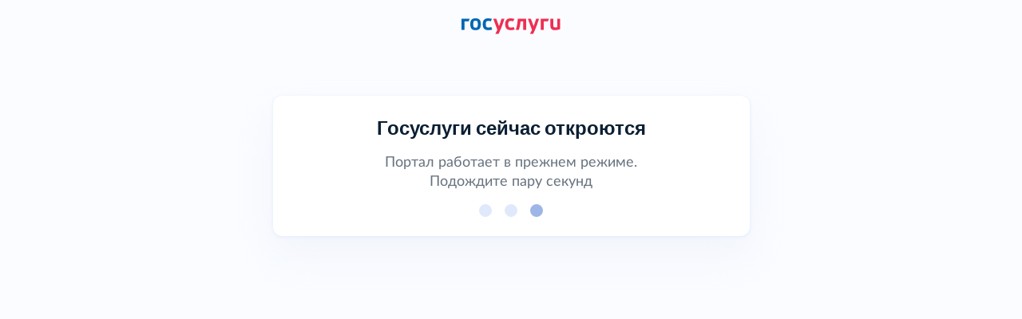

--- FILE ---
content_type: text/html; charset=UTF-8
request_url: https://anypact.ru/profile/aut_esia.php?returnurl=L3Byb21vdGlvbi0yMDI0Lz9vcGVuX2F1dGhfcG9wdXA9WQ==
body_size: 19310
content:
<html>

<head>
    <meta http-equiv="X-UA-Compatible" content="IE=edge">
    <meta name="viewport" content="width=device-width, initial-scale=1">
    <title></title>
    	    <script src="/local/templates/anypact/include/new/js/vendors/jquery/jquery-3.7.1.min.js"></script>
    <script src="/local/templates/anypact/include/new/js/vendors/jquery/jquery-ui.min.js"></script>
    <script src="/local/templates/anypact/include/new/js/vendors/bootstrap/bootstrap.bundle.min.js"></script>
    <script src="/local/templates/anypact/include/new/js/vendors/select2/js/select2.full.min.js"></script>
    <script src="/local/templates/anypact/include/new/js/vendors/simplebar/simplebar.min.js"></script>
    <script src="/local/templates/anypact/include/new/js/vendors/validator/validator.min.js"></script>
    <script src="/local/templates/anypact/include/new/js/vendors/purify/purify.min.js"></script>
	    <script src="https://api-maps.yandex.ru/v3/?apikey=08f051a6-35f1-4392-a988-5024961ee1a8&lang=ru_RU"></script>

    <script>
        window.cities = [{"id":63,"name":"Абаза"},{"id":64,"name":"Абакан"},{"id":65,"name":"Абдулино"},{"id":66,"name":"Абинск"},{"id":67,"name":"Агидель"},{"id":68,"name":"Агрыз"},{"id":69,"name":"Адыгейск"},{"id":70,"name":"Азнакаево"},{"id":71,"name":"Азов"},{"id":72,"name":"Ак-Довурак"},{"id":73,"name":"Аксай"},{"id":74,"name":"Алагир"},{"id":75,"name":"Алапаевск"},{"id":76,"name":"Алатырь"},{"id":77,"name":"Алдан"},{"id":78,"name":"Алейск"},{"id":79,"name":"Александров"},{"id":80,"name":"Александровск"},{"id":81,"name":"Александровск-Сахалинский"},{"id":82,"name":"Алексеевка"},{"id":83,"name":"Алексин"},{"id":84,"name":"Алзамай"},{"id":85,"name":"АлупкаОспаривается"},{"id":86,"name":"АлуштаОспаривается"},{"id":87,"name":"Альметьевск"},{"id":88,"name":"Амурск"},{"id":89,"name":"Анадырь"},{"id":90,"name":"Анапа"},{"id":91,"name":"Ангарск"},{"id":92,"name":"Андреаполь"},{"id":93,"name":"Анжеро-Судженск"},{"id":94,"name":"Анива"},{"id":95,"name":"Апатиты"},{"id":96,"name":"Апрелевка"},{"id":97,"name":"Апшеронск"},{"id":98,"name":"Арамиль"},{"id":99,"name":"Аргун"},{"id":100,"name":"Ардатов"},{"id":101,"name":"Ардон"},{"id":102,"name":"Арзамас"},{"id":103,"name":"Аркадак"},{"id":104,"name":"Армавир"},{"id":105,"name":"АрмянскОспаривается"},{"id":106,"name":"Арсеньев"},{"id":107,"name":"Арск"},{"id":108,"name":"Артём"},{"id":109,"name":"Артёмовск"},{"id":110,"name":"Артёмовский"},{"id":111,"name":"Архангельск"},{"id":112,"name":"Асбест"},{"id":113,"name":"Асино"},{"id":114,"name":"Астрахань"},{"id":115,"name":"Аткарск"},{"id":116,"name":"Ахтубинск"},{"id":117,"name":"Ачинск"},{"id":118,"name":"Аша"},{"id":119,"name":"Бабаево"},{"id":120,"name":"Бабушкин"},{"id":121,"name":"Бавлы"},{"id":122,"name":"Багратионовск"},{"id":123,"name":"Байкальск"},{"id":124,"name":"Баймак"},{"id":125,"name":"Бакал"},{"id":126,"name":"Баксан"},{"id":127,"name":"Балабаново"},{"id":128,"name":"Балаково"},{"id":129,"name":"Балахна"},{"id":130,"name":"Балашиха"},{"id":131,"name":"Балашов"},{"id":132,"name":"Балей"},{"id":133,"name":"Балтийск"},{"id":134,"name":"Барабинск"},{"id":135,"name":"Барнаул"},{"id":136,"name":"Барыш"},{"id":137,"name":"Батайск"},{"id":138,"name":"БахчисарайОспаривается"},{"id":139,"name":"Бежецк"},{"id":140,"name":"Белая Калитва"},{"id":141,"name":"Белая Холуница"},{"id":142,"name":"Белгород"},{"id":143,"name":"Белебей"},{"id":144,"name":"Белёв"},{"id":145,"name":"Белинский"},{"id":146,"name":"Белово"},{"id":147,"name":"Белогорск"},{"id":148,"name":"БелогорскОспаривается"},{"id":149,"name":"Белозерск"},{"id":150,"name":"Белокуриха"},{"id":151,"name":"Беломорск"},{"id":152,"name":"Белоозёрский"},{"id":153,"name":"Белорецк"},{"id":154,"name":"Белореченск"},{"id":155,"name":"Белоусово"},{"id":156,"name":"Белоярский"},{"id":157,"name":"Белый"},{"id":158,"name":"Бердск"},{"id":159,"name":"Березники"},{"id":160,"name":"Берёзовский"},{"id":161,"name":"Берёзовский"},{"id":162,"name":"Беслан"},{"id":163,"name":"Бийск"},{"id":164,"name":"Бикин"},{"id":165,"name":"Билибино"},{"id":166,"name":"Биробиджан"},{"id":167,"name":"Бирск"},{"id":168,"name":"Бирюсинск"},{"id":169,"name":"Бирюч"},{"id":170,"name":"Благовещенск"},{"id":172,"name":"Благодарный"},{"id":173,"name":"Бобров"},{"id":174,"name":"Богданович"},{"id":175,"name":"Богородицк"},{"id":176,"name":"Богородск"},{"id":177,"name":"Боготол"},{"id":178,"name":"Богучар"},{"id":179,"name":"Бодайбо"},{"id":180,"name":"Бокситогорск"},{"id":181,"name":"Болгар"},{"id":182,"name":"Бологое"},{"id":183,"name":"Болотное"},{"id":184,"name":"Болохово"},{"id":185,"name":"Болхов"},{"id":186,"name":"Большой Камень"},{"id":187,"name":"Бор"},{"id":188,"name":"Борзя"},{"id":189,"name":"Борисоглебск"},{"id":190,"name":"Боровичи"},{"id":191,"name":"Боровск"},{"id":192,"name":"Бородино"},{"id":193,"name":"Братск"},{"id":194,"name":"Бронницы"},{"id":195,"name":"Брянск"},{"id":196,"name":"Бугульма"},{"id":197,"name":"Бугуруслан"},{"id":198,"name":"Будённовск"},{"id":199,"name":"Бузулук"},{"id":200,"name":"Буинск"},{"id":201,"name":"Буй"},{"id":202,"name":"Буйнакск"},{"id":203,"name":"Бутурлиновка"},{"id":204,"name":"Валдай"},{"id":205,"name":"Валуйки"},{"id":206,"name":"Велиж"},{"id":207,"name":"Великие Луки"},{"id":208,"name":"Великий Новгород"},{"id":209,"name":"Великий Устюг"},{"id":210,"name":"Вельск"},{"id":211,"name":"Венёв"},{"id":212,"name":"Верещагино"},{"id":213,"name":"Верея"},{"id":214,"name":"Верхнеуральск"},{"id":215,"name":"Верхний Тагил"},{"id":216,"name":"Верхний Уфалей"},{"id":217,"name":"Верхняя Пышма"},{"id":218,"name":"Верхняя Салда"},{"id":219,"name":"Верхняя Тура"},{"id":220,"name":"Верхотурье"},{"id":221,"name":"Верхоянск"},{"id":222,"name":"Весьегонск"},{"id":223,"name":"Ветлуга"},{"id":224,"name":"Видное"},{"id":225,"name":"Вилюйск"},{"id":226,"name":"Вилючинск"},{"id":227,"name":"Вихоревка"},{"id":228,"name":"Вичуга"},{"id":229,"name":"Владивосток"},{"id":230,"name":"Владикавказ"},{"id":231,"name":"Владимир"},{"id":232,"name":"Волгоград"},{"id":233,"name":"Волгодонск"},{"id":234,"name":"Волгореченск"},{"id":235,"name":"Волжск"},{"id":236,"name":"Волжский"},{"id":237,"name":"Вологда"},{"id":238,"name":"Володарск"},{"id":239,"name":"Волоколамск"},{"id":240,"name":"Волосово"},{"id":241,"name":"Волхов"},{"id":242,"name":"Волчанск"},{"id":243,"name":"Вольск"},{"id":244,"name":"Воркута"},{"id":245,"name":"Воронеж"},{"id":246,"name":"Ворсма"},{"id":247,"name":"Воскресенск"},{"id":248,"name":"Воткинск"},{"id":115312,"name":"Все города"},{"id":249,"name":"Всеволожск"},{"id":250,"name":"Вуктыл"},{"id":251,"name":"Выборг"},{"id":252,"name":"Выкса"},{"id":253,"name":"Высоковск"},{"id":254,"name":"Высоцк"},{"id":255,"name":"Вытегра"},{"id":256,"name":"Вышний Волочёк"},{"id":257,"name":"Вяземский"},{"id":258,"name":"Вязники"},{"id":259,"name":"Вязьма"},{"id":260,"name":"Вятские Поляны"},{"id":261,"name":"Гаврилов Посад"},{"id":262,"name":"Гаврилов-Ям"},{"id":263,"name":"Гагарин"},{"id":264,"name":"Гаджиево"},{"id":265,"name":"Гай"},{"id":266,"name":"Галич"},{"id":267,"name":"Гатчина"},{"id":268,"name":"Гвардейск"},{"id":269,"name":"Гдов"},{"id":270,"name":"Геленджик"},{"id":271,"name":"Георгиевск"},{"id":272,"name":"Глазов"},{"id":273,"name":"Голицыно"},{"id":274,"name":"Горбатов"},{"id":275,"name":"Горно-Алтайск"},{"id":276,"name":"Горнозаводск"},{"id":277,"name":"Горняк"},{"id":278,"name":"Городец"},{"id":279,"name":"Городище"},{"id":280,"name":"Городовиковск"},{"id":281,"name":"Гороховец"},{"id":282,"name":"Горячий Ключ"},{"id":283,"name":"Грайворон"},{"id":284,"name":"Гремячинск"},{"id":285,"name":"Грозный"},{"id":286,"name":"Грязи"},{"id":287,"name":"Грязовец"},{"id":288,"name":"Губаха"},{"id":289,"name":"Губкин"},{"id":290,"name":"Губкинский"},{"id":291,"name":"Гудермес"},{"id":292,"name":"Гуково"},{"id":293,"name":"Гулькевичи"},{"id":294,"name":"Гурьевск"},{"id":295,"name":"Гурьевск"},{"id":296,"name":"Гусев"},{"id":297,"name":"Гусиноозёрск"},{"id":298,"name":"Гусь-Хрустальный"},{"id":299,"name":"Давлеканово"},{"id":300,"name":"Дагестанские Огни"},{"id":301,"name":"Далматово"},{"id":302,"name":"Дальнегорск"},{"id":303,"name":"Дальнереченск"},{"id":304,"name":"Данилов"},{"id":305,"name":"Данков"},{"id":306,"name":"Дегтярск"},{"id":307,"name":"Дедовск"},{"id":308,"name":"Демидов"},{"id":309,"name":"Дербент"},{"id":310,"name":"Десногорск"},{"id":311,"name":"ДжанкойОспаривается"},{"id":312,"name":"Дзержинск"},{"id":313,"name":"Дзержинский"},{"id":314,"name":"Дивногорск"},{"id":315,"name":"Дигора"},{"id":316,"name":"Димитровград"},{"id":317,"name":"Дмитриев"},{"id":318,"name":"Дмитров"},{"id":319,"name":"Дмитровск"},{"id":320,"name":"Дно"},{"id":321,"name":"Добрянка"},{"id":322,"name":"Долгопрудный"},{"id":323,"name":"Долинск"},{"id":324,"name":"Домодедово"},{"id":325,"name":"Донецк"},{"id":326,"name":"Донской"},{"id":327,"name":"Дорогобуж"},{"id":328,"name":"Дрезна"},{"id":329,"name":"Дубна"},{"id":330,"name":"Дубовка"},{"id":331,"name":"Дудинка"},{"id":332,"name":"Духовщина"},{"id":333,"name":"Дюртюли"},{"id":334,"name":"Дятьково"},{"id":335,"name":"ЕвпаторияОспаривается"},{"id":336,"name":"Егорьевск"},{"id":337,"name":"Ейск"},{"id":338,"name":"Екатеринбург"},{"id":339,"name":"Елабуга"},{"id":340,"name":"Елец"},{"id":341,"name":"Елизово"},{"id":342,"name":"Ельня"},{"id":343,"name":"Еманжелинск"},{"id":344,"name":"Емва"},{"id":345,"name":"Енисейск"},{"id":346,"name":"Ермолино"},{"id":347,"name":"Ершов"},{"id":348,"name":"Ессентуки"},{"id":349,"name":"Ефремов"},{"id":350,"name":"Железноводск"},{"id":351,"name":"Железногорск"},{"id":352,"name":"Железногорск"},{"id":353,"name":"Железногорск-Илимский"},{"id":354,"name":"Жердевка"},{"id":355,"name":"Жигулёвск"},{"id":356,"name":"Жиздра"},{"id":357,"name":"Жирновск"},{"id":358,"name":"Жуков"},{"id":359,"name":"Жуковка"},{"id":360,"name":"Жуковский"},{"id":361,"name":"Завитинск"},{"id":362,"name":"Заводоуковск"},{"id":363,"name":"Заволжск"},{"id":364,"name":"Заволжье"},{"id":365,"name":"Задонск"},{"id":366,"name":"Заинск"},{"id":367,"name":"Закаменск"},{"id":368,"name":"Заозёрный"},{"id":369,"name":"Заозёрск"},{"id":370,"name":"Западная Двина"},{"id":371,"name":"Заполярный"},{"id":372,"name":"Зарайск"},{"id":373,"name":"Заречный"},{"id":374,"name":"Заречный"},{"id":375,"name":"Заринск"},{"id":376,"name":"Звенигово"},{"id":377,"name":"Звенигород"},{"id":378,"name":"Зверево"},{"id":379,"name":"Зеленогорск"},{"id":380,"name":"Зеленоградск"},{"id":381,"name":"Зеленодольск"},{"id":382,"name":"Зеленокумск"},{"id":383,"name":"Зерноград"},{"id":384,"name":"Зея"},{"id":385,"name":"Зима"},{"id":386,"name":"Златоуст"},{"id":387,"name":"Злынка"},{"id":388,"name":"Змеиногорск"},{"id":389,"name":"Знаменск"},{"id":390,"name":"Зубцов"},{"id":391,"name":"Зуевка"},{"id":392,"name":"Ивангород"},{"id":393,"name":"Иваново"},{"id":394,"name":"Ивантеевка"},{"id":395,"name":"Ивдель"},{"id":396,"name":"Игарка"},{"id":397,"name":"Ижевск"},{"id":398,"name":"Избербаш"},{"id":399,"name":"Изобильный"},{"id":400,"name":"Иланский"},{"id":401,"name":"Инза"},{"id":402,"name":"Иннополис"},{"id":403,"name":"Инсар"},{"id":404,"name":"Инта"},{"id":405,"name":"Ипатово"},{"id":406,"name":"Ирбит"},{"id":407,"name":"Иркутск"},{"id":408,"name":"Исилькуль"},{"id":409,"name":"Искитим"},{"id":410,"name":"Истра"},{"id":411,"name":"Ишим"},{"id":412,"name":"Ишимбай"},{"id":413,"name":"Йошкар-Ола"},{"id":414,"name":"Кадников"},{"id":415,"name":"Казань"},{"id":416,"name":"Калач"},{"id":417,"name":"Калач-на-Дону"},{"id":418,"name":"Калачинск"},{"id":419,"name":"Калининград"},{"id":420,"name":"Калининск"},{"id":421,"name":"Калтан"},{"id":422,"name":"Калуга"},{"id":423,"name":"Калязин"},{"id":424,"name":"Камбарка"},{"id":425,"name":"Каменка"},{"id":426,"name":"Каменногорск"},{"id":427,"name":"Каменск-Уральский"},{"id":428,"name":"Каменск-Шахтинский"},{"id":429,"name":"Камень-на-Оби"},{"id":430,"name":"Камешково"},{"id":431,"name":"Камызяк"},{"id":432,"name":"Камышин"},{"id":433,"name":"Камышлов"},{"id":434,"name":"Канаш"},{"id":435,"name":"Кандалакша"},{"id":436,"name":"Канск"},{"id":437,"name":"Карабаново"},{"id":438,"name":"Карабаш"},{"id":439,"name":"Карабулак"},{"id":440,"name":"Карасук"},{"id":441,"name":"Карачаевск"},{"id":442,"name":"Карачев"},{"id":443,"name":"Каргат"},{"id":444,"name":"Каргополь"},{"id":445,"name":"Карпинск"},{"id":446,"name":"Карталы"},{"id":447,"name":"Касимов"},{"id":448,"name":"Касли"},{"id":449,"name":"Каспийск"},{"id":450,"name":"Катав-Ивановск"},{"id":451,"name":"Катайск"},{"id":452,"name":"Качканар"},{"id":453,"name":"Кашин"},{"id":454,"name":"Кашира"},{"id":455,"name":"Кедровый"},{"id":456,"name":"Кемерово"},{"id":457,"name":"Кемь"},{"id":458,"name":"КерчьОспаривается"},{"id":459,"name":"Кизел"},{"id":460,"name":"Кизилюрт"},{"id":461,"name":"Кизляр"},{"id":462,"name":"Кимовск"},{"id":463,"name":"Кимры"},{"id":464,"name":"Кингисепп"},{"id":465,"name":"Кинель"},{"id":466,"name":"Кинешма"},{"id":467,"name":"Киреевск"},{"id":468,"name":"Киренск"},{"id":469,"name":"Киржач"},{"id":470,"name":"Кириллов"},{"id":471,"name":"Кириши"},{"id":472,"name":"Киров"},{"id":474,"name":"Кировград"},{"id":475,"name":"Кирово-Чепецк"},{"id":476,"name":"Кировск"},{"id":478,"name":"Кирс"},{"id":479,"name":"Кирсанов"},{"id":480,"name":"Киселёвск"},{"id":481,"name":"Кисловодск"},{"id":482,"name":"Клин"},{"id":483,"name":"Клинцы"},{"id":484,"name":"Княгинино"},{"id":485,"name":"Ковдор"},{"id":486,"name":"Ковров"},{"id":487,"name":"Ковылкино"},{"id":488,"name":"Когалым"},{"id":489,"name":"Кодинск"},{"id":490,"name":"Козельск"},{"id":491,"name":"Козловка"},{"id":492,"name":"Козьмодемьянск"},{"id":493,"name":"Кола"},{"id":494,"name":"Кологрив"},{"id":495,"name":"Коломна"},{"id":496,"name":"Колпашево"},{"id":497,"name":"Кольчугино"},{"id":498,"name":"Коммунар"},{"id":499,"name":"Комсомольск"},{"id":500,"name":"Комсомольск-на-Амуре"},{"id":501,"name":"Конаково"},{"id":502,"name":"Кондопога"},{"id":503,"name":"Кондрово"},{"id":504,"name":"Константиновск"},{"id":505,"name":"Копейск"},{"id":506,"name":"Кораблино"},{"id":507,"name":"Кореновск"},{"id":508,"name":"Коркино"},{"id":509,"name":"Королёв"},{"id":510,"name":"Короча"},{"id":511,"name":"Корсаков"},{"id":512,"name":"Коряжма"},{"id":513,"name":"Костерёво"},{"id":514,"name":"Костомукша"},{"id":515,"name":"Кострома"},{"id":516,"name":"Котельники"},{"id":517,"name":"Котельниково"},{"id":518,"name":"Котельнич"},{"id":519,"name":"Котлас"},{"id":520,"name":"Котово"},{"id":521,"name":"Котовск"},{"id":522,"name":"Кохма"},{"id":523,"name":"Красавино"},{"id":524,"name":"Красноармейск"},{"id":525,"name":"Красноармейск"},{"id":526,"name":"Красновишерск"},{"id":527,"name":"Красногорск"},{"id":528,"name":"Краснодар"},{"id":529,"name":"Краснозаводск"},{"id":530,"name":"Краснознаменск"},{"id":531,"name":"Краснознаменск"},{"id":532,"name":"Краснокаменск"},{"id":533,"name":"Краснокамск"},{"id":534,"name":"КрасноперекопскОспаривается"},{"id":535,"name":"Краснослободск"},{"id":536,"name":"Краснослободск"},{"id":537,"name":"Краснотурьинск"},{"id":538,"name":"Красноуральск"},{"id":539,"name":"Красноуфимск"},{"id":540,"name":"Красноярск"},{"id":541,"name":"Красный Кут"},{"id":542,"name":"Красный Сулин"},{"id":543,"name":"Красный Холм"},{"id":544,"name":"Кремёнки"},{"id":545,"name":"Кропоткин"},{"id":546,"name":"Крымск"},{"id":547,"name":"Кстово"},{"id":548,"name":"Кубинка"},{"id":549,"name":"Кувандык"},{"id":550,"name":"Кувшиново"},{"id":551,"name":"Кудрово"},{"id":552,"name":"Кудымкар"},{"id":553,"name":"Кузнецк"},{"id":554,"name":"Куйбышев"},{"id":555,"name":"Кукмор"},{"id":556,"name":"Кулебаки"},{"id":557,"name":"Кумертау"},{"id":558,"name":"Кунгур"},{"id":559,"name":"Купино"},{"id":560,"name":"Курган"},{"id":561,"name":"Курганинск"},{"id":562,"name":"Курильск"},{"id":563,"name":"Курлово"},{"id":564,"name":"Куровское"},{"id":565,"name":"Курск"},{"id":566,"name":"Куртамыш"},{"id":567,"name":"Курчалой"},{"id":568,"name":"Курчатов"},{"id":569,"name":"Куса"},{"id":570,"name":"Кушва"},{"id":571,"name":"Кызыл"},{"id":572,"name":"Кыштым"},{"id":573,"name":"Кяхта"},{"id":574,"name":"Лабинск"},{"id":575,"name":"Лабытнанги"},{"id":576,"name":"Лагань"},{"id":577,"name":"Ладушкин"},{"id":578,"name":"Лаишево"},{"id":579,"name":"Лакинск"},{"id":580,"name":"Лангепас"},{"id":581,"name":"Лахденпохья"},{"id":582,"name":"Лебедянь"},{"id":583,"name":"Лениногорск"},{"id":584,"name":"Ленинск"},{"id":585,"name":"Ленинск-Кузнецкий"},{"id":586,"name":"Ленск"},{"id":587,"name":"Лермонтов"},{"id":588,"name":"Лесной"},{"id":589,"name":"Лесозаводск"},{"id":590,"name":"Лесосибирск"},{"id":591,"name":"Ливны"},{"id":592,"name":"Ликино-Дулёво"},{"id":593,"name":"Липецк"},{"id":594,"name":"Липки"},{"id":595,"name":"Лиски"},{"id":596,"name":"Лихославль"},{"id":597,"name":"Лобня"},{"id":598,"name":"Лодейное Поле"},{"id":599,"name":"Лосино-Петровский"},{"id":600,"name":"Луга"},{"id":601,"name":"Луза"},{"id":602,"name":"Лукоянов"},{"id":603,"name":"Луховицы"},{"id":604,"name":"Лысково"},{"id":605,"name":"Лысьва"},{"id":606,"name":"Лыткарино"},{"id":607,"name":"Льгов"},{"id":608,"name":"Любань"},{"id":609,"name":"Люберцы"},{"id":610,"name":"Любим"},{"id":611,"name":"Людиново"},{"id":612,"name":"Лянтор"},{"id":613,"name":"Магадан"},{"id":614,"name":"Магас"},{"id":615,"name":"Магнитогорск"},{"id":616,"name":"Майкоп"},{"id":617,"name":"Майский"},{"id":618,"name":"Макаров"},{"id":619,"name":"Макарьев"},{"id":620,"name":"Макушино"},{"id":621,"name":"Малая Вишера"},{"id":622,"name":"Малгобек"},{"id":623,"name":"Малмыж"},{"id":624,"name":"Малоархангельск"},{"id":625,"name":"Малоярославец"},{"id":626,"name":"Мамадыш"},{"id":627,"name":"Мамоново"},{"id":628,"name":"Мантурово"},{"id":629,"name":"Мариинск"},{"id":630,"name":"Мариинский Посад"},{"id":631,"name":"Маркс"},{"id":632,"name":"Махачкала"},{"id":633,"name":"Мглин"},{"id":634,"name":"Мегион"},{"id":635,"name":"Медвежьегорск"},{"id":636,"name":"Медногорск"},{"id":637,"name":"Медынь"},{"id":638,"name":"Межгорье"},{"id":639,"name":"Междуреченск"},{"id":640,"name":"Мезень"},{"id":641,"name":"Меленки"},{"id":642,"name":"Мелеуз"},{"id":643,"name":"Менделеевск"},{"id":644,"name":"Мензелинск"},{"id":645,"name":"Мещовск"},{"id":646,"name":"Миасс"},{"id":647,"name":"Микунь"},{"id":648,"name":"Миллерово"},{"id":649,"name":"Минеральные Воды"},{"id":650,"name":"Минусинск"},{"id":651,"name":"Миньяр"},{"id":652,"name":"Мирный"},{"id":653,"name":"Мирный"},{"id":654,"name":"Михайлов"},{"id":655,"name":"Михайловка"},{"id":656,"name":"Михайловск"},{"id":657,"name":"Михайловск"},{"id":658,"name":"Мичуринск"},{"id":659,"name":"Могоча"},{"id":660,"name":"Можайск"},{"id":661,"name":"Можга"},{"id":662,"name":"Моздок"},{"id":663,"name":"Мончегорск"},{"id":664,"name":"Морозовск"},{"id":665,"name":"Моршанск"},{"id":666,"name":"Мосальск"},{"id":667,"name":"Москва"},{"id":668,"name":"Муравленко"},{"id":669,"name":"Мураши"},{"id":670,"name":"Мурино"},{"id":671,"name":"Мурманск"},{"id":672,"name":"Муром"},{"id":673,"name":"Мценск"},{"id":674,"name":"Мыски"},{"id":675,"name":"Мытищи"},{"id":676,"name":"Мышкин"},{"id":677,"name":"Набережные Челны"},{"id":678,"name":"Навашино"},{"id":679,"name":"Наволоки"},{"id":680,"name":"Надым"},{"id":681,"name":"Назарово"},{"id":682,"name":"Назрань"},{"id":683,"name":"Называевск"},{"id":684,"name":"Нальчик"},{"id":685,"name":"Нариманов"},{"id":686,"name":"Наро-Фоминск"},{"id":687,"name":"Нарткала"},{"id":688,"name":"Нарьян-Мар"},{"id":689,"name":"Находка"},{"id":690,"name":"Невель"},{"id":691,"name":"Невельск"},{"id":692,"name":"Невинномысск"},{"id":693,"name":"Невьянск"},{"id":694,"name":"Нелидово"},{"id":695,"name":"Неман"},{"id":696,"name":"Нерехта"},{"id":697,"name":"Нерчинск"},{"id":698,"name":"Нерюнгри"},{"id":699,"name":"Нестеров"},{"id":700,"name":"Нефтегорск"},{"id":701,"name":"Нефтекамск"},{"id":702,"name":"Нефтекумск"},{"id":703,"name":"Нефтеюганск"},{"id":704,"name":"Нея"},{"id":705,"name":"Нижневартовск"},{"id":706,"name":"Нижнекамск"},{"id":707,"name":"Нижнеудинск"},{"id":708,"name":"Нижние Серги"},{"id":709,"name":"Нижний Ломов"},{"id":710,"name":"Нижний Новгород"},{"id":711,"name":"Нижний Тагил"},{"id":712,"name":"Нижняя Салда"},{"id":713,"name":"Нижняя Тура"},{"id":714,"name":"Николаевск"},{"id":715,"name":"Николаевск-на-Амуре"},{"id":716,"name":"Никольск"},{"id":717,"name":"Никольск"},{"id":718,"name":"Никольское"},{"id":719,"name":"Новая Ладога"},{"id":720,"name":"Новая Ляля"},{"id":721,"name":"Новоалександровск"},{"id":722,"name":"Новоалтайск"},{"id":723,"name":"Новоаннинский"},{"id":724,"name":"Нововоронеж"},{"id":725,"name":"Новодвинск"},{"id":726,"name":"Новозыбков"},{"id":727,"name":"Новокубанск"},{"id":728,"name":"Новокузнецк"},{"id":729,"name":"Новокуйбышевск"},{"id":730,"name":"Новомичуринск"},{"id":731,"name":"Новомосковск"},{"id":732,"name":"Новопавловск"},{"id":733,"name":"Новоржев"},{"id":734,"name":"Новороссийск"},{"id":735,"name":"Новосибирск"},{"id":736,"name":"Новосиль"},{"id":737,"name":"Новосокольники"},{"id":738,"name":"Новотроицк"},{"id":739,"name":"Новоузенск"},{"id":740,"name":"Новоульяновск"},{"id":741,"name":"Новоуральск"},{"id":742,"name":"Новохопёрск"},{"id":743,"name":"Новочебоксарск"},{"id":744,"name":"Новочеркасск"},{"id":745,"name":"Новошахтинск"},{"id":746,"name":"Новый Оскол"},{"id":747,"name":"Новый Уренгой"},{"id":748,"name":"Ногинск"},{"id":749,"name":"Нолинск"},{"id":750,"name":"Норильск"},{"id":751,"name":"Ноябрьск"},{"id":752,"name":"Нурлат"},{"id":753,"name":"Нытва"},{"id":754,"name":"Нюрба"},{"id":755,"name":"Нягань"},{"id":756,"name":"Нязепетровск"},{"id":757,"name":"Няндома"},{"id":758,"name":"Облучье"},{"id":759,"name":"Обнинск"},{"id":760,"name":"Обоянь"},{"id":761,"name":"Обь"},{"id":762,"name":"Одинцово"},{"id":763,"name":"Озёрск"},{"id":764,"name":"Озёрск"},{"id":765,"name":"Озёры"},{"id":766,"name":"Октябрьск"},{"id":767,"name":"Октябрьский"},{"id":768,"name":"Окуловка"},{"id":769,"name":"Олёкминск"},{"id":770,"name":"Оленегорск"},{"id":771,"name":"Олонец"},{"id":772,"name":"Омск"},{"id":773,"name":"Омутнинск"},{"id":774,"name":"Онега"},{"id":775,"name":"Опочка"},{"id":776,"name":"Орёл"},{"id":777,"name":"Оренбург"},{"id":778,"name":"Орехово-Зуево"},{"id":779,"name":"Орлов"},{"id":780,"name":"Орск"},{"id":781,"name":"Оса"},{"id":782,"name":"Осинники"},{"id":783,"name":"Осташков"},{"id":784,"name":"Остров"},{"id":785,"name":"Островной"},{"id":786,"name":"Острогожск"},{"id":787,"name":"Отрадное"},{"id":788,"name":"Отрадный"},{"id":789,"name":"Оха"},{"id":790,"name":"Оханск"},{"id":791,"name":"Очёр"},{"id":792,"name":"Павлово"},{"id":793,"name":"Павловск"},{"id":794,"name":"Павловский Посад"},{"id":795,"name":"Палласовка"},{"id":796,"name":"Партизанск"},{"id":797,"name":"Певек"},{"id":798,"name":"Пенза"},{"id":799,"name":"Первомайск"},{"id":800,"name":"Первоуральск"},{"id":801,"name":"Перевоз"},{"id":802,"name":"Пересвет"},{"id":803,"name":"Переславль-Залесский"},{"id":804,"name":"Пермь"},{"id":805,"name":"Пестово"},{"id":806,"name":"Петров Вал"},{"id":807,"name":"Петровск"},{"id":808,"name":"Петровск-Забайкальский"},{"id":809,"name":"Петрозаводск"},{"id":810,"name":"Петропавловск- Камчатский"},{"id":811,"name":"Петухово"},{"id":812,"name":"Петушки"},{"id":813,"name":"Печора"},{"id":814,"name":"Печоры"},{"id":815,"name":"Пикалёво"},{"id":816,"name":"Пионерский"},{"id":817,"name":"Питкяранта"},{"id":818,"name":"Плавск"},{"id":819,"name":"Пласт"},{"id":820,"name":"Плёс"},{"id":821,"name":"Поворино"},{"id":822,"name":"Подольск"},{"id":823,"name":"Подпорожье"},{"id":824,"name":"Покачи"},{"id":825,"name":"Покров"},{"id":826,"name":"Покровск"},{"id":827,"name":"Полевской"},{"id":828,"name":"Полесск"},{"id":829,"name":"Полысаево"},{"id":830,"name":"Полярные Зори"},{"id":831,"name":"Полярный"},{"id":832,"name":"Поронайск"},{"id":833,"name":"Порхов"},{"id":834,"name":"Похвистнево"},{"id":835,"name":"Почеп"},{"id":836,"name":"Починок"},{"id":837,"name":"Пошехонье"},{"id":838,"name":"Правдинск"},{"id":839,"name":"Приволжск"},{"id":840,"name":"Приморск"},{"id":841,"name":"Приморск"},{"id":842,"name":"Приморско-Ахтарск"},{"id":843,"name":"Приозерск"},{"id":844,"name":"Прокопьевск"},{"id":845,"name":"Пролетарск"},{"id":846,"name":"Протвино"},{"id":847,"name":"Прохладный"},{"id":848,"name":"Псков"},{"id":849,"name":"Пугачёв"},{"id":850,"name":"Пудож"},{"id":851,"name":"Пустошка"},{"id":852,"name":"Пучеж"},{"id":853,"name":"Пушкино"},{"id":854,"name":"Пущино"},{"id":855,"name":"Пыталово"},{"id":856,"name":"Пыть-Ях"},{"id":857,"name":"Пятигорск"},{"id":858,"name":"Радужный"},{"id":859,"name":"Радужный"},{"id":860,"name":"Райчихинск"},{"id":861,"name":"Раменское"},{"id":862,"name":"Рассказово"},{"id":863,"name":"Ревда"},{"id":864,"name":"Реж"},{"id":865,"name":"Реутов"},{"id":866,"name":"Ржев"},{"id":867,"name":"Родники"},{"id":868,"name":"Рославль"},{"id":869,"name":"Россошь"},{"id":871,"name":"Ростов"},{"id":870,"name":"Ростов-на-Дону"},{"id":872,"name":"Рошаль"},{"id":873,"name":"Ртищево"},{"id":874,"name":"Рубцовск"},{"id":875,"name":"Рудня"},{"id":876,"name":"Руза"},{"id":877,"name":"Рузаевка"},{"id":878,"name":"Рыбинск"},{"id":879,"name":"Рыбное"},{"id":880,"name":"Рыльск"},{"id":881,"name":"Ряжск"},{"id":882,"name":"Рязань"},{"id":883,"name":"СакиОспаривается"},{"id":884,"name":"Салават"},{"id":885,"name":"Салаир"},{"id":886,"name":"Салехард"},{"id":887,"name":"Сальск"},{"id":888,"name":"Самара"},{"id":889,"name":"Санкт-Петербург"},{"id":890,"name":"Саранск"},{"id":891,"name":"Сарапул"},{"id":892,"name":"Саратов"},{"id":893,"name":"Саров"},{"id":894,"name":"Сасово"},{"id":895,"name":"Сатка"},{"id":896,"name":"Сафоново"},{"id":897,"name":"Саяногорск"},{"id":898,"name":"Саянск"},{"id":899,"name":"Светлогорск"},{"id":900,"name":"Светлоград"},{"id":901,"name":"Светлый"},{"id":902,"name":"Светогорск"},{"id":903,"name":"Свирск"},{"id":904,"name":"Свободный"},{"id":905,"name":"Себеж"},{"id":906,"name":"Севастополь"},{"id":907,"name":"Северо-Курильск"},{"id":908,"name":"Северобайкальск"},{"id":909,"name":"Северодвинск"},{"id":910,"name":"Североморск"},{"id":911,"name":"Североуральск"},{"id":912,"name":"Северск"},{"id":913,"name":"Севск"},{"id":914,"name":"Сегежа"},{"id":915,"name":"Сельцо"},{"id":916,"name":"Семёнов"},{"id":917,"name":"Семикаракорск"},{"id":918,"name":"Семилуки"},{"id":919,"name":"Сенгилей"},{"id":920,"name":"Серафимович"},{"id":921,"name":"Сергач"},{"id":922,"name":"Сергиев Посад"},{"id":923,"name":"Сердобск"},{"id":924,"name":"Серов"},{"id":925,"name":"Серпухов"},{"id":926,"name":"Сертолово"},{"id":927,"name":"Сибай"},{"id":928,"name":"Сим"},{"id":929,"name":"Симферополь"},{"id":930,"name":"Сковородино"},{"id":931,"name":"Скопин"},{"id":932,"name":"Славгород"},{"id":933,"name":"Славск"},{"id":934,"name":"Славянск-на-Кубани"},{"id":935,"name":"Сланцы"},{"id":936,"name":"Слободской"},{"id":937,"name":"Слюдянка"},{"id":938,"name":"Смоленск"},{"id":939,"name":"Снежинск"},{"id":940,"name":"Снежногорск"},{"id":941,"name":"Собинка"},{"id":942,"name":"Советск"},{"id":943,"name":"Советск"},{"id":944,"name":"Советск"},{"id":945,"name":"Советская Гавань"},{"id":946,"name":"Советский"},{"id":947,"name":"Сокол"},{"id":948,"name":"Солигалич"},{"id":949,"name":"Соликамск"},{"id":950,"name":"Солнечногорск"},{"id":951,"name":"Соль-Илецк"},{"id":952,"name":"Сольвычегодск"},{"id":953,"name":"Сольцы"},{"id":954,"name":"Сорочинск"},{"id":955,"name":"Сорск"},{"id":956,"name":"Сортавала"},{"id":957,"name":"Сосенский"},{"id":958,"name":"Сосновка"},{"id":959,"name":"Сосновоборск"},{"id":960,"name":"Сосновый Бор"},{"id":961,"name":"Сосногорск"},{"id":962,"name":"Сочи"},{"id":963,"name":"Спас-Деменск"},{"id":964,"name":"Спас-Клепики"},{"id":965,"name":"Спасск"},{"id":966,"name":"Спасск-Дальний"},{"id":967,"name":"Спасск-Рязанский"},{"id":968,"name":"Среднеколымск"},{"id":969,"name":"Среднеуральск"},{"id":970,"name":"Сретенск"},{"id":971,"name":"Ставрополь"},{"id":972,"name":"Старая Купавна"},{"id":973,"name":"Старая Русса"},{"id":974,"name":"Старица"},{"id":975,"name":"Стародуб"},{"id":976,"name":"Старый КрымОспаривается"},{"id":977,"name":"Старый Оскол"},{"id":978,"name":"Стерлитамак"},{"id":979,"name":"Стрежевой"},{"id":980,"name":"Строитель"},{"id":981,"name":"Струнино"},{"id":982,"name":"Ступино"},{"id":983,"name":"Суворов"},{"id":984,"name":"СудакОспаривается"},{"id":985,"name":"Суджа"},{"id":986,"name":"Судогда"},{"id":987,"name":"Суздаль"},{"id":988,"name":"Сунжа"},{"id":989,"name":"Суоярви"},{"id":990,"name":"Сураж"},{"id":991,"name":"Сургут"},{"id":992,"name":"Суровикино"},{"id":993,"name":"Сурск"},{"id":994,"name":"Сусуман"},{"id":995,"name":"Сухиничи"},{"id":996,"name":"Сухой Лог"},{"id":997,"name":"Сызрань"},{"id":998,"name":"Сыктывкар"},{"id":999,"name":"Сысерть"},{"id":1000,"name":"Сычёвка"},{"id":1001,"name":"Сясьстрой"},{"id":1002,"name":"Тавда"},{"id":1003,"name":"Таганрог"},{"id":1004,"name":"Тайга"},{"id":1005,"name":"Тайшет"},{"id":1006,"name":"Талдом"},{"id":1007,"name":"Талица"},{"id":1008,"name":"Тамбов"},{"id":1009,"name":"Тара"},{"id":1010,"name":"Тарко-Сале"},{"id":1011,"name":"Таруса"},{"id":1012,"name":"Татарск"},{"id":1013,"name":"Таштагол"},{"id":1014,"name":"Тверь"},{"id":1015,"name":"Теберда"},{"id":1016,"name":"Тейково"},{"id":1017,"name":"Темников"},{"id":1018,"name":"Темрюк"},{"id":1019,"name":"Терек"},{"id":1020,"name":"Тетюши"},{"id":1021,"name":"Тимашёвск"},{"id":1022,"name":"Тихвин"},{"id":1023,"name":"Тихорецк"},{"id":1024,"name":"Тобольск"},{"id":1025,"name":"Тогучин"},{"id":1026,"name":"Тольятти"},{"id":1027,"name":"Томари"},{"id":1028,"name":"Томмот"},{"id":1029,"name":"Томск"},{"id":1030,"name":"Топки"},{"id":1031,"name":"Торжок"},{"id":1032,"name":"Торопец"},{"id":1033,"name":"Тосно"},{"id":1034,"name":"Тотьма"},{"id":1035,"name":"Трёхгорный"},{"id":1036,"name":"Троицк"},{"id":1037,"name":"Трубчевск"},{"id":1038,"name":"Туапсе"},{"id":1039,"name":"Туймазы"},{"id":1040,"name":"Тула"},{"id":1041,"name":"Тулун"},{"id":1042,"name":"Туран"},{"id":1043,"name":"Туринск"},{"id":1044,"name":"Тутаев"},{"id":1045,"name":"Тында"},{"id":1046,"name":"Тырныауз"},{"id":1047,"name":"Тюкалинск"},{"id":1048,"name":"Тюмень"},{"id":1049,"name":"Уварово"},{"id":1050,"name":"Углегорск"},{"id":1051,"name":"Углич"},{"id":1052,"name":"Удачный"},{"id":1053,"name":"Удомля"},{"id":1054,"name":"Ужур"},{"id":1055,"name":"Узловая"},{"id":1056,"name":"Улан-Удэ"},{"id":1057,"name":"Ульяновск"},{"id":1058,"name":"Унеча"},{"id":1059,"name":"Урай"},{"id":1060,"name":"Урень"},{"id":1061,"name":"Уржум"},{"id":1062,"name":"Урус-Мартан"},{"id":1063,"name":"Урюпинск"},{"id":1064,"name":"Усинск"},{"id":1065,"name":"Усмань"},{"id":1067,"name":"Усолье"},{"id":1066,"name":"Усолье-Сибирское"},{"id":1068,"name":"Уссурийск"},{"id":1069,"name":"Усть-Джегута"},{"id":1070,"name":"Усть-Илимск"},{"id":1071,"name":"Усть-Катав"},{"id":1072,"name":"Усть-Кут"},{"id":1073,"name":"Усть-Лабинск"},{"id":1074,"name":"Устюжна"},{"id":1075,"name":"Уфа"},{"id":1076,"name":"Ухта"},{"id":1077,"name":"Учалы"},{"id":1078,"name":"Уяр"},{"id":1079,"name":"Фатеж"},{"id":1080,"name":"ФеодосияОспаривается"},{"id":1081,"name":"Фокино"},{"id":1082,"name":"Фокино"},{"id":1083,"name":"Фролово"},{"id":1084,"name":"Фрязино"},{"id":1085,"name":"Фурманов"},{"id":1086,"name":"Хабаровск"},{"id":1087,"name":"Хадыженск"},{"id":1088,"name":"Ханты-Мансийск"},{"id":1089,"name":"Харабали"},{"id":1090,"name":"Харовск"},{"id":1091,"name":"Хасавюрт"},{"id":1092,"name":"Хвалынск"},{"id":1093,"name":"Хилок"},{"id":1094,"name":"Химки"},{"id":1095,"name":"Холм"},{"id":1096,"name":"Холмск"},{"id":1097,"name":"Хотьково"},{"id":1098,"name":"Цивильск"},{"id":1099,"name":"Цимлянск"},{"id":1100,"name":"Циолковский"},{"id":1101,"name":"Чадан"},{"id":1102,"name":"Чайковский"},{"id":1103,"name":"Чапаевск"},{"id":1104,"name":"Чаплыгин"},{"id":1105,"name":"Чебаркуль"},{"id":1106,"name":"Чебоксары"},{"id":1107,"name":"Чегем"},{"id":1108,"name":"Чекалин"},{"id":1109,"name":"Челябинск"},{"id":1110,"name":"Чердынь"},{"id":1111,"name":"Черемхово"},{"id":1112,"name":"Черепаново"},{"id":1113,"name":"Череповец"},{"id":1114,"name":"Черкесск"},{"id":1115,"name":"Чёрмоз"},{"id":1116,"name":"Черноголовка"},{"id":1117,"name":"Черногорск"},{"id":1118,"name":"Чернушка"},{"id":1119,"name":"Черняховск"},{"id":1120,"name":"Чехов"},{"id":1121,"name":"Чистополь"},{"id":1122,"name":"Чита"},{"id":1123,"name":"Чкаловск"},{"id":1124,"name":"Чудово"},{"id":1125,"name":"Чулым"},{"id":1126,"name":"Чусовой"},{"id":1127,"name":"Чухлома"},{"id":1128,"name":"Шагонар"},{"id":1129,"name":"Шадринск"},{"id":1130,"name":"Шали"},{"id":1131,"name":"Шарыпово"},{"id":1132,"name":"Шарья"},{"id":1133,"name":"Шатура"},{"id":1134,"name":"Шахты"},{"id":1135,"name":"Шахунья"},{"id":1136,"name":"Шацк"},{"id":1137,"name":"Шебекино"},{"id":1138,"name":"Шелехов"},{"id":1139,"name":"Шенкурск"},{"id":1140,"name":"Шилка"},{"id":1141,"name":"Шимановск"},{"id":1142,"name":"Шиханы"},{"id":1143,"name":"Шлиссельбург"},{"id":1144,"name":"Шумерля"},{"id":1145,"name":"Шумиха"},{"id":1146,"name":"Шуя"},{"id":1147,"name":"Щёкино"},{"id":1148,"name":"ЩёлкиноОспаривается"},{"id":1149,"name":"Щёлково"},{"id":1150,"name":"Щигры"},{"id":1151,"name":"Щучье"},{"id":1152,"name":"Электрогорск"},{"id":1153,"name":"Электросталь"},{"id":1154,"name":"Электроугли"},{"id":1155,"name":"Элиста"},{"id":1156,"name":"Энгельс"},{"id":1157,"name":"Эртиль"},{"id":1158,"name":"Югорск"},{"id":1159,"name":"Южа"},{"id":1160,"name":"Южно-Сахалинск"},{"id":1161,"name":"Южно-Сухокумск"},{"id":1162,"name":"Южноуральск"},{"id":1163,"name":"Юрга"},{"id":1164,"name":"Юрьев-Польский"},{"id":1165,"name":"Юрьевец"},{"id":1166,"name":"Юрюзань"},{"id":1167,"name":"Юхнов"},{"id":1168,"name":"Ядрин"},{"id":1169,"name":"Якутск"},{"id":1170,"name":"ЯлтаОспаривается"},{"id":1171,"name":"Ялуторовск"},{"id":1172,"name":"Янаул"},{"id":1173,"name":"Яранск"},{"id":1174,"name":"Яровое"},{"id":1175,"name":"Ярославль"},{"id":1176,"name":"Ярцево"},{"id":1177,"name":"Ясногорск"},{"id":1178,"name":"Ясный"},{"id":1179,"name":"Яхрома"}];
    </script>
    <meta http-equiv="Content-Type" content="text/html; charset=UTF-8" />
<link href="/bitrix/css/main/font-awesome.min.css?153138829123748" type="text/css"  rel="stylesheet" />
<link href="/bitrix/js/ui/design-tokens/dist/ui.design-tokens.min.css?171870236923463" type="text/css"  rel="stylesheet" />
<link href="/bitrix/cache/css/s1/anypact/template_d0b650eec08f7a671d613a7eac6f33ce/template_d0b650eec08f7a671d613a7eac6f33ce_v1.css?1765534519597703" type="text/css"  data-template-style="true" rel="stylesheet" />
<link href="/bitrix/panel/main/popup.min.css?171870106520774" type="text/css"  data-template-style="true"  rel="stylesheet" />
<script>if(!window.BX)window.BX={};if(!window.BX.message)window.BX.message=function(mess){if(typeof mess==='object'){for(let i in mess) {BX.message[i]=mess[i];} return true;}};</script>
<script>(window.BX||top.BX).message({'JS_CORE_LOADING':'Загрузка...','JS_CORE_NO_DATA':'- Нет данных -','JS_CORE_WINDOW_CLOSE':'Закрыть','JS_CORE_WINDOW_EXPAND':'Развернуть','JS_CORE_WINDOW_NARROW':'Свернуть в окно','JS_CORE_WINDOW_SAVE':'Сохранить','JS_CORE_WINDOW_CANCEL':'Отменить','JS_CORE_WINDOW_CONTINUE':'Продолжить','JS_CORE_H':'ч','JS_CORE_M':'м','JS_CORE_S':'с','JSADM_AI_HIDE_EXTRA':'Скрыть лишние','JSADM_AI_ALL_NOTIF':'Показать все','JSADM_AUTH_REQ':'Требуется авторизация!','JS_CORE_WINDOW_AUTH':'Войти','JS_CORE_IMAGE_FULL':'Полный размер'});</script>

<script src="/bitrix/js/main/core/core.min.js?1718702397223197"></script>

<script>BX.Runtime.registerExtension({'name':'main.core','namespace':'BX','loaded':true});</script>
<script>BX.setJSList(['/bitrix/js/main/core/core_ajax.js','/bitrix/js/main/core/core_promise.js','/bitrix/js/main/polyfill/promise/js/promise.js','/bitrix/js/main/loadext/loadext.js','/bitrix/js/main/loadext/extension.js','/bitrix/js/main/polyfill/promise/js/promise.js','/bitrix/js/main/polyfill/find/js/find.js','/bitrix/js/main/polyfill/includes/js/includes.js','/bitrix/js/main/polyfill/matches/js/matches.js','/bitrix/js/ui/polyfill/closest/js/closest.js','/bitrix/js/main/polyfill/fill/main.polyfill.fill.js','/bitrix/js/main/polyfill/find/js/find.js','/bitrix/js/main/polyfill/matches/js/matches.js','/bitrix/js/main/polyfill/core/dist/polyfill.bundle.js','/bitrix/js/main/core/core.js','/bitrix/js/main/polyfill/intersectionobserver/js/intersectionobserver.js','/bitrix/js/main/lazyload/dist/lazyload.bundle.js','/bitrix/js/main/polyfill/core/dist/polyfill.bundle.js','/bitrix/js/main/parambag/dist/parambag.bundle.js']);
</script>
<script>BX.Runtime.registerExtension({'name':'ls','namespace':'window','loaded':true});</script>
<script>BX.Runtime.registerExtension({'name':'pull.protobuf','namespace':'BX','loaded':true});</script>
<script>BX.Runtime.registerExtension({'name':'rest.client','namespace':'window','loaded':true});</script>
<script>(window.BX||top.BX).message({'pull_server_enabled':'Y','pull_config_timestamp':'1730982089','pull_guest_mode':'N','pull_guest_user_id':'0'});(window.BX||top.BX).message({'PULL_OLD_REVISION':'Для продолжения корректной работы с сайтом необходимо перезагрузить страницу.'});</script>
<script>BX.Runtime.registerExtension({'name':'pull.client','namespace':'BX','loaded':true});</script>
<script>BX.Runtime.registerExtension({'name':'pull','namespace':'window','loaded':true});</script>
<script>BX.Runtime.registerExtension({'name':'gsap','namespace':'window','loaded':true});</script>
<script>BX.Runtime.registerExtension({'name':'choices','namespace':'window','loaded':true});</script>
<script>BX.Runtime.registerExtension({'name':'ui.vue.devtools','namespace':'BX','loaded':true});</script>
<script type="extension/settings" data-extension="ui.vue">{"localizationDebug":false}</script>
<script>BX.Runtime.registerExtension({'name':'ui.vue','namespace':'BX','loaded':true});</script>
<script>BX.Runtime.registerExtension({'name':'user.phone','namespace':'window','loaded':true});</script>
<script>BX.Runtime.registerExtension({'name':'ui.design-tokens','namespace':'window','loaded':true});</script>
<script>BX.Runtime.registerExtension({'name':'main.pageobject','namespace':'window','loaded':true});</script>
<script>(window.BX||top.BX).message({'JS_CORE_LOADING':'Загрузка...','JS_CORE_NO_DATA':'- Нет данных -','JS_CORE_WINDOW_CLOSE':'Закрыть','JS_CORE_WINDOW_EXPAND':'Развернуть','JS_CORE_WINDOW_NARROW':'Свернуть в окно','JS_CORE_WINDOW_SAVE':'Сохранить','JS_CORE_WINDOW_CANCEL':'Отменить','JS_CORE_WINDOW_CONTINUE':'Продолжить','JS_CORE_H':'ч','JS_CORE_M':'м','JS_CORE_S':'с','JSADM_AI_HIDE_EXTRA':'Скрыть лишние','JSADM_AI_ALL_NOTIF':'Показать все','JSADM_AUTH_REQ':'Требуется авторизация!','JS_CORE_WINDOW_AUTH':'Войти','JS_CORE_IMAGE_FULL':'Полный размер'});</script>
<script>BX.Runtime.registerExtension({'name':'window','namespace':'window','loaded':true});</script>
<script>(window.BX||top.BX).message({'LANGUAGE_ID':'ru','FORMAT_DATE':'DD.MM.YYYY','FORMAT_DATETIME':'DD.MM.YYYY HH:MI:SS','COOKIE_PREFIX':'BITRIX_SM','SERVER_TZ_OFFSET':'10800','UTF_MODE':'Y','SITE_ID':'s1','SITE_DIR':'/','USER_ID':'','SERVER_TIME':'1768663539','USER_TZ_OFFSET':'0','USER_TZ_AUTO':'Y','bitrix_sessid':'9b60e1ac4a4dbb2b40a82372e02f5ab1'});</script>


<script  src="/bitrix/cache/js/s1/anypact/kernel_main/kernel_main_v1.js?1763376593173916"></script>
<script src="/bitrix/js/main/core/core_ls.min.js?15313882907365"></script>
<script src="/bitrix/js/pull/protobuf/protobuf.min.js?166185612876433"></script>
<script src="/bitrix/js/pull/protobuf/model.min.js?166185612814190"></script>
<script src="/bitrix/js/rest/client/rest.client.min.js?16252276069240"></script>
<script src="/bitrix/js/pull/client/pull.client.min.js?171870227149580"></script>
<script src="/bitrix/js/ui/vue/devtools/dist/devtools.bundle.min.js?17187023272187"></script>
<script src="/bitrix/js/ui/vue/vue2/dev/dist/vue.bundle.js?1649772996365657"></script>
<script>BX.setJSList(['/bitrix/js/main/session.js','/bitrix/js/main/pageobject/pageobject.js','/bitrix/js/main/core/core_window.js','/bitrix/js/main/date/main.date.js','/bitrix/js/main/core/core_date.js','/bitrix/js/main/core/core_fx.js','/bitrix/js/main/core/core_webrtc.js','/bitrix/js/main/core/core_dd.js','/bitrix/js/main/utils.js','/local/modules/anypact.core/js/gsap/script.js','/local/modules/anypact.core/js/choices/script.js','/local/templates/anypact/module/jquery.maskedinput/jquery.inputmask.min.js','/local/templates/anypact/module/lightGallery-master/dist/js/lightgallery.min.js','/local/templates/anypact/module/lightGallery-master/modules/lg-zoom.min.js','/local/templates/anypact/module/lightGallery-master/modules/lg-fullscreen.min.js','/local/templates/anypact/module/lightGallery-master/modules/lg-thumbnail.min.js','/local/templates/anypact/module/jquery.validation/jquery.validate.min.js','/local/components/anypact/ads.top/templates/.default/script.js','/local/templates/.default/components/bitrix/main.register/anypact-2/script.js','/local/modules/anypact.core/js/user/phone.js','/bitrix/components/bitrix/system.field.edit/script.js','/local/templates/anypact/include/new/js/popup_script.js','/local/templates/anypact/include/new/js/action.js','/local/templates/anypact/include/new/js/main.js']);</script>
<script>BX.setCSSList(['/local/modules/anypact.core/js/choices/style.css','/local/modules/anypact.core/js/choices/custom.css','/local/templates/anypact/module/lightGallery-master/dist/css/lightgallery.min.css','/local/templates/anypact/css/propmption_popup.css','/local/templates/anypact/css/promotion_2022/style.css','/local/templates/anypact/css/restyle/normalize.min.css','/local/templates/anypact/include/new/js/vendors/bootstrap/bootstrap.min.css','/local/templates/anypact/include/new/js/vendors/select2/css/select2.min.css','/local/templates/anypact/include/new/js/vendors/jquery/jquery-ui.min.css','/local/templates/anypact/include/new/js/vendors/simplebar/simplebar.min.css','/local/templates/anypact/css/restyle/main.css','/local/templates/.default/components/bitrix/main.register/anypact-2/style.css','/local/templates/.default/components/bitrix/system.auth.form/anypact-2/style.css','/local/templates/.default/components/bitrix/system.auth.forgotpasswd/anypact-2/style.css','/local/templates/anypact/include/new/template.css','/local/templates/anypact/include/new/fix.css']);</script>
<script type="text/javascript">
bxSession.Expand('9b60e1ac4a4dbb2b40a82372e02f5ab1.f0d8efed8182579f6e7e81a6656d1430ac75ded52bde0b2f6f3c2dad9a49dfd8');
</script>



<script  src="/bitrix/cache/js/s1/anypact/template_2951e349730f4628ca76191c22ef1c75/template_2951e349730f4628ca76191c22ef1c75_v1.js?1763971960458364"></script>
<script type="text/javascript">var _ba = _ba || []; _ba.push(["aid", "fdb6bca52bdd3bdc45b608147d4722b1"]); _ba.push(["host", "anypact.ru"]); (function() {var ba = document.createElement("script"); ba.type = "text/javascript"; ba.async = true;ba.src = (document.location.protocol == "https:" ? "https://" : "http://") + "bitrix.info/ba.js";var s = document.getElementsByTagName("script")[0];s.parentNode.insertBefore(ba, s);})();</script>



<!-- Google Tag Manager -->
<script>(function (w, d, s, l, i) {
        w[l] = w[l] || [];
        w[l].push({
            'gtm.start':
                new Date().getTime(), event: 'gtm.js'
        });
        var f = d.getElementsByTagName(s)[0],
            j = d.createElement(s), dl = l != 'dataLayer' ? '&l=' + l : '';
        j.async = true;
        j.src =
            'https://www.googletagmanager.com/gtm.js?id=' + i + dl;
        f.parentNode.insertBefore(j, f);
    })(window, document, 'script', 'dataLayer', 'GTM-WWQFXKG');</script>
<!-- End Google Tag Manager -->
<!-- Yandex.Metrika counter -->
<script type="text/javascript">
    (function (m, e, t, r, i, k, a) {
        m[i] = m[i] || function () {
            (m[i].a = m[i].a || []).push(arguments)
        };
        m[i].l = 1 * new Date();
        k = e.createElement(t), a = e.getElementsByTagName(t)[0], k.async = 1, k.src = r, a.parentNode.insertBefore(k, a)
    })
    (window, document, "script", "https://mc.yandex.ru/metrika/tag.js", "ym");

    ym(64629523, "init", {
        clickmap: true,
        trackLinks: true,
        accurateTrackBounce: true,
        webvisor: true
    });
</script>
<noscript>
	<div><img src="https://mc.yandex.ru/watch/64629523" style="position:absolute; left:-9999px;" alt=""/></div>
</noscript>
<!-- /Yandex.Metrika counter -->
<!-- Top.Mail.Ru counter -->
<script type="text/javascript">
    var _tmr = window._tmr || (window._tmr = []);
    _tmr.push({id: "3595287", type: "pageView", start: (new Date()).getTime(), pid: "USER_ID"});
    (function (d, w, id) {
        if (d.getElementById(id)) return;
        var ts = d.createElement("script"); ts.type = "text/javascript"; ts.async = true; ts.id = id;
        ts.src = "https://top-fwz1.mail.ru/js/code.js";
        var f = function () {var s = d.getElementsByTagName("script")[0]; s.parentNode.insertBefore(ts, s);};
        if (w.opera == "[object Opera]") { d.addEventListener("DOMContentLoaded", f, false); } else { f(); }
    })(document, window, "tmr-code");
</script>
<noscript>
	<div>
		<img src="https://top-fwz1.mail.ru/counter?id=3595287;js=na" style="position:absolute;left:-9999px;" alt="Top.Mail.Ru" />
	</div>
</noscript>
<!-- /Top.Mail.Ru counter -->
<!-- Yandex.RTB -->
<script>window.yaContextCb=window.yaContextCb||[]</script>
<script src="https://yandex.ru/ads/system/context.js" async></script>
<!-- /Yandex.RTB -->
</head>

<body class="ap-body ap-body--grid">
    <div id="panel"></div>

        <div class="ap-top-promo">
        <div class="ap-top-promo__container ap-container">
            <div class="ap-top-promo__content">
                Промоакция                <span class="ap-top-promo__text">
Разместите объявление и получите до 1000 рублей!</span>
<a class="ap-top-promo__link ap-show-more-txt-btn" href="/promotion-2024/">Подробнее</a>            </div>
            <button class="ap-top-promo__close-btn" type="button" data-ads-id="1">
                <svg width="24" height="24" aria-hidden="true">
                    <use xlink:href="/local/templates/anypact/images/icons/sprite.svg#close-outline"></use>
                </svg>
            </button>
        </div>
    </div>

    <noindex>
		    </noindex>

  <header class="ap-header ap-header--collapsed">
    <div class="ap-header__top">
      <div class="ap-header__top-wrapper ap-container">
        <div class="ap-header__top-left">

          
<nav class="ap-header__nav ap-header-nav">
  <ul class="ap-header-nav__list ap-list-reset">
        <li class="ap-header-nav__item">
      <a class="ap-header-nav__link ap-t4" href="/service/">О сервисе</a>
    </li>
        <li class="ap-header-nav__item">
      <a class="ap-header-nav__link ap-t4" href="/search_people/">Поиск контрагентов</a>
    </li>
        <li class="ap-header-nav__item">
      <a class="ap-header-nav__link ap-t4" href="/AnyPact инструкция.pdf">Инструкция</a>
    </li>
        <li class="ap-header-nav__item">
      <a class="ap-header-nav__link ap-t4" href="/help/">Контакты</a>
    </li>
      </ul>
</nav>

<a class="ap-header__extra-link ap-t4" href="https://lite.anypact.ru/">
  <svg class="ap-header__extra-link-icon" width="18.8" height="20" aria-hidden="true">
    <use xlink:href="/local/templates/anypact/images/icons/logo_app.svg"></use>
  </svg>
  Быстрое заключение договора</a>
        </div>

        <div class="ap-header__top-right">
          
                        <button class="ap-user-block__profile-btn dropdown-toggle" id="reg_button">
                <svg class="ap-user-block__profile-icon" width="20" height="20" aria-hidden="true">
                  <use xlink:href="/local/templates/anypact/images/icons/sprite.svg#profile"></use>
                </svg>
                Войти
              </button>
          
          <a class="ap-header__ads-btn ap-button-primary-orange ap-button-primary-orange--sm"
            href="/first-help/">
            Разместить объявление
          </a>
        </div>

        <div class="ap-header__bottom-mobile">
          <div class="ap-header__bottom-contacts">
            <a class="ap-header__bottom-mobile-link ap-t4" href="tel:88006004155">8 (800) 600-41-55</a>
            <a class="ap-header__bottom-mobile-link ap-t4" href="mailto:info@anypact.ru">info@anypact.ru</a>

            <ul class="ap-socials ap-list-reset">
              <li class="ap-socials__item">
                <a class="ap-socials__link" href="https://vk.com/club197811814" title="ссылка на соцсеть VK"
                  target="_blank">
                  <svg class="ap-socials__icon" width="24" height="24" aria-hidden="true">
                    <use xlink:href="/local/templates/anypact/images/icons/sprite.svg#vk-logo"></use>
                  </svg>
                </a>
              </li>
              <li class="ap-socials__item">
                <a class="ap-socials__link" href="https://ok.ru/group/57104232153103/topics"
                  title="ссылка на соцсеть Odnoklassniki" target="_blank">
                  <svg class="ap-socials__icon" width="24" height="24" aria-hidden="true">
                    <use xlink:href="/local/templates/anypact/images/icons/sprite.svg#odnkl-logo"></use>
                  </svg>
                </a>
              </li>
            </ul>
          </div>
          <ul class="ap-header__payment-methods ap-payment-methods ap-list-reset">
            <li class="ap-payment-methods__item">
              <a class="ap-payment-methods__link" href="#">
                <img src="/local/templates/anypact/images/payment-methods/gosuslugi.png" width="84" height="13"
                  alt="Оплата через госуслуги">
              </a>
            </li>
            <li class="ap-payment-methods__item">
              <a class="ap-payment-methods__link" href="#">
                <img src="/local/templates/anypact/images/payment-methods/sberbank.png" width="24" height="24"
                  alt="Оплата через Сбер">
              </a>
            </li>
            <li class="ap-payment-methods__item">
              <a class="ap-payment-methods__link" href="#">
                <img src="/local/templates/anypact/images/payment-methods/tinkoff.png" width="24" height="24"
                  alt="Оплата через Тинькофф">
              </a>
            </li>
            <li class="ap-payment-methods__item">
              <a class="ap-payment-methods__link" href="#">
                <img src="/local/templates/anypact/images/payment-methods/alfa-bank.png" width="16" height="24"
                  alt="Оплата через Альфа-Банк">
              </a>
            </li>
          </ul>
        </div>
      </div>
    </div>

    <div class="ap-header__bottom">
      <div class="ap-header__bottom-wrapper ap-container">
        <button class="ap-burger-btn ap-burger-btn--collapsed" type="button" aria-label="Мобильное меню">
          <svg class="ap-burger-btn__icon ap-burger-btn__icon--burger" width="24" height="24" aria-hidden="true">
            <use xlink:href="/local/templates/anypact/images/icons/sprite.svg#burger"></use>
          </svg>
          <svg class="ap-burger-btn__icon ap-burger-btn__icon--close" width="20" height="20" aria-hidden="true">
            <use xlink:href="/local/templates/anypact/images/icons/sprite.svg#close-outline"></use>
          </svg>
        </button>

        <a class="ap-header__logo" href="/" title="Логотип AnyPact, ссылка на главную страницу"></a>

        <div class="ap-header__bottom-middle-col">
			<div class="ap-header__category-dropdown dropdown">
<button
  class="ap-header__category-btn ap-button-primary-orange ap-button-primary-orange--md dropdown-toggle"
  type="button" id="headerCatalog" data-bs-toggle="dropdown" aria-expanded="false" data-bs-offset="0,15">
  <svg class="ap-button-primary-orange__icon" width="24" height="24" aria-hidden="true">
	<use xlink:href="/local/templates/anypact/images/icons/sprite.svg#filled-list"></use>
  </svg>
  Все категории
</button>

			<ul class="ap-header__category-dropdown-menu dropdown-menu" aria-labelledby="headerCatalog">
							<li id="bx_1847241719_1">
						<a class="ap-header__category-dropdown-item dropdown-item" href="/pacts/kuplya_prodazha/">
							Купля-продажа						</a>
				</li>
							<li id="bx_1847241719_35">
						<a class="ap-header__category-dropdown-item dropdown-item" href="/pacts/uslugi/">
							Услуги						</a>
				</li>
							<li id="bx_1847241719_28">
						<a class="ap-header__category-dropdown-item dropdown-item" href="/pacts/nayem_zhilya/">
							Наём жилья						</a>
				</li>
							<li id="bx_1847241719_34">
						<a class="ap-header__category-dropdown-item dropdown-item" href="/pacts/rabota/">
							Работа						</a>
				</li>
							<li id="bx_1847241719_2">
						<a class="ap-header__category-dropdown-item dropdown-item" href="/pacts/arenda/">
							Аренда / Прокат						</a>
				</li>
							<li id="bx_1847241719_10">
						<a class="ap-header__category-dropdown-item dropdown-item" href="/pacts/zayem/">
							Заём						</a>
				</li>
							<li id="bx_1847241719_13">
						<a class="ap-header__category-dropdown-item dropdown-item" href="/pacts/darenie_pozhertvovanie/">
							Дарение / Пожертвование						</a>
				</li>
							<li id="bx_1847241719_11">
						<a class="ap-header__category-dropdown-item dropdown-item" href="/pacts/obmen_mena/">
							Обмен, мена						</a>
				</li>
							<li id="bx_1847241719_29">
						<a class="ap-header__category-dropdown-item dropdown-item" href="/pacts/investitsii/">
							Инвестиции						</a>
				</li>
							<li id="bx_1847241719_30">
						<a class="ap-header__category-dropdown-item dropdown-item" href="/pacts/drugoe/">
							Другое						</a>
				</li>
					</ul>
	</div>

            <div class="ap-header-search-wrapper">
            <button class="ap-header__search-togle-btn ap-header__search-togle-btn--collapsed ap-t3" type="button">
              <svg class="ap-header__search-togle-btn-icon ap-header__search-togle-btn-icon--search" width="24"
                height="24" aria-hidden="true">
                <use xlink:href="/local/templates/anypact/images/icons/sprite.svg#search"></use>
              </svg>
              <svg class="ap-header__search-togle-btn-icon ap-header__search-togle-btn-icon--close" width="24"
                height="24" aria-hidden="true">
                <use xlink:href="/local/templates/anypact/images/icons/sprite.svg#close-outline"></use>
              </svg>
            </button>

				<div class="ap-header__search ap-header-search" id="ap-header-search">
  <form class="ap-header-search__form" tabindex="0" action="/search/index.php">
    <div class="ap-header-search__inner">
      <label class="ap-visually-hidden" for="ap-header-search-input">Поиск по объявлениям</label>
      <input class="ap-header-search__input ap-t3" type="search" name="q" value="" id="ap-header-search-input"
        placeholder="Поиск по объявлениям">

      <select class="ap-header-search__select ap-select" name="ap-header-search-select" id="ap-header-search-select">
                                    <option value="catalog" >Каталог</option>
                                    <option value="users" >Пользователи</option>
                                    <option value="companies" >Компании</option>
                </select>
    </div>

    <button class="ap-header-search__btn ap-t3" name="s" type="submit" value="Поиск">
      Найти
      <svg class="ap-header-search__btn-icon" width="20" height="20" aria-hidden="true">
        <use xlink:href="/local/templates/anypact/images/icons/sprite.svg#search"></use>
      </svg>
    </button>
  </form>
</div>
            </div>
        </div>
                <button class="ap-header__location-btn ap-t3" type="button" id="ap-location-btn" data-bs-toggle="modal"
          data-bs-target="#ap-modal" data-bs-content="#choose-city-modal-content" data-location="Москва">
          <svg class="ap-header__location-btn-icon" width="24" height="24" aria-hidden="true">
            <use xlink:href="/local/templates/anypact/images/icons/sprite.svg#location-outline"></use>
          </svg>
          <span>Москва</span>
        </button>
      </div>
    </div>
  </header>

  
  
  <main >
            <div class="container">
    <meta http-equiv='refresh' content='0; url= https://esia.gosuslugi.ru/aas/oauth2/ac?client_id=04VS01&redirect_uri=https%3A%2F%2Fanypact.ru%2Fpromotion-2024%2F%3Fopen_auth_popup%3DY&client_secret=[base64]&scope=openid+fullname+id_doc&response_type=code&state=50a09b52-6c40-86dc-13ef-12f8989875b3&timestamp=2026.01.17+15%3A25%3A38+%2B0000&access_type=online'>

--- FILE ---
content_type: text/css
request_url: https://anypact.ru/bitrix/cache/css/s1/anypact/template_d0b650eec08f7a671d613a7eac6f33ce/template_d0b650eec08f7a671d613a7eac6f33ce_v1.css?1765534519597703
body_size: 84218
content:


/* Start:/local/modules/anypact.core/js/choices/style.css?17346908067666*/
.choices{position:relative;overflow:hidden;margin-bottom:24px;font-size:16px}.choices:focus{outline:0}.choices:last-child{margin-bottom:0}.choices.is-open{overflow:visible}.choices.is-disabled .choices__inner,.choices.is-disabled .choices__input{background-color:#eaeaea;cursor:not-allowed;-webkit-user-select:none;user-select:none}.choices.is-disabled .choices__item{cursor:not-allowed}.choices [hidden]{display:none!important}.choices[data-type*=select-one]{cursor:pointer}.choices[data-type*=select-one] .choices__inner{padding-bottom:7.5px}.choices[data-type*=select-one] .choices__input{display:block;width:100%;padding:10px;border-bottom:1px solid #ddd;background-color:#fff;margin:0}.choices[data-type*=select-one] .choices__button{background-image:url([data-uri]);padding:0;background-size:8px;position:absolute;top:50%;right:0;margin-top:-10px;margin-right:25px;height:20px;width:20px;border-radius:10em;opacity:.25}.choices[data-type*=select-one] .choices__button:focus,.choices[data-type*=select-one] .choices__button:hover{opacity:1}.choices[data-type*=select-one] .choices__button:focus{box-shadow:0 0 0 2px #00bcd4}.choices[data-type*=select-one] .choices__item[data-value=""] .choices__button{display:none}.choices[data-type*=select-one]::after{content:"";height:0;width:0;border-style:solid;border-color:#333 transparent transparent;border-width:5px;position:absolute;right:11.5px;top:50%;margin-top:-2.5px;pointer-events:none}.choices[data-type*=select-one].is-open::after{border-color:transparent transparent #333;margin-top:-7.5px}.choices[data-type*=select-one][dir=rtl]::after{left:11.5px;right:auto}.choices[data-type*=select-one][dir=rtl] .choices__button{right:auto;left:0;margin-left:25px;margin-right:0}.choices[data-type*=select-multiple] .choices__inner,.choices[data-type*=text] .choices__inner{cursor:text}.choices[data-type*=select-multiple] .choices__button,.choices[data-type*=text] .choices__button{position:relative;display:inline-block;margin:0-4px 0 8px;padding-left:16px;border-left:1px solid #008fa1;background-image:url([data-uri]);background-size:8px;width:8px;line-height:1;opacity:.75;border-radius:0}.choices[data-type*=select-multiple] .choices__button:focus,.choices[data-type*=select-multiple] .choices__button:hover,.choices[data-type*=text] .choices__button:focus,.choices[data-type*=text] .choices__button:hover{opacity:1}.choices__inner{display:inline-block;vertical-align:top;width:100%;background-color:#f9f9f9;padding:7.5px 7.5px 3.75px;border:1px solid #ddd;border-radius:2.5px;font-size:14px;min-height:44px;overflow:hidden}.is-focused .choices__inner,.is-open .choices__inner{border-color:#b7b7b7}.is-open .choices__inner{border-radius:2.5px 2.5px 0 0}.is-flipped.is-open .choices__inner{border-radius:0 0 2.5px 2.5px}.choices__list{margin:0;padding-left:0;list-style:none}.choices__list--single{display:inline-block;padding:4px 16px 4px 4px;width:100%}[dir=rtl] .choices__list--single{padding-right:4px;padding-left:16px}.choices__list--single .choices__item{width:100%}.choices__list--multiple{display:inline}.choices__list--multiple .choices__item{display:inline-block;vertical-align:middle;border-radius:20px;padding:4px 10px;font-size:12px;font-weight:500;margin-right:3.75px;margin-bottom:3.75px;background-color:#00bcd4;border:1px solid #00a5bb;color:#fff;word-break:break-all;box-sizing:border-box}.choices__list--multiple .choices__item[data-deletable]{padding-right:5px}[dir=rtl] .choices__list--multiple .choices__item{margin-right:0;margin-left:3.75px}.choices__list--multiple .choices__item.is-highlighted{background-color:#00a5bb;border:1px solid #008fa1}.is-disabled .choices__list--multiple .choices__item{background-color:#aaa;border:1px solid #919191}.choices__list--dropdown,.choices__list[aria-expanded]{visibility:hidden;z-index:3;position:absolute;width:100%;background-color:#fff;border:1px solid #ddd;top:100%;margin-top:-1px;border-bottom-left-radius:2.5px;border-bottom-right-radius:2.5px;overflow:hidden;word-break:break-all;will-change:visibility}.is-active.choices__list--dropdown,.is-active.choices__list[aria-expanded]{visibility:visible}.is-open .choices__list--dropdown,.is-open .choices__list[aria-expanded]{border-color:#b7b7b7}.is-flipped .choices__list--dropdown,.is-flipped .choices__list[aria-expanded]{top:auto;bottom:100%;margin-top:0;margin-bottom:-1px;border-radius:.25rem .25rem 0 0}.choices__list--dropdown .choices__list,.choices__list[aria-expanded] .choices__list{position:relative;max-height:300px;overflow:auto;-webkit-overflow-scrolling:touch;will-change:scroll-position}.choices__list--dropdown .choices__item,.choices__list[aria-expanded] .choices__item{position:relative;padding:10px;font-size:14px}[dir=rtl] .choices__list--dropdown .choices__item,[dir=rtl] .choices__list[aria-expanded] .choices__item{text-align:right}@media (min-width:640px){.choices__list--dropdown .choices__item--selectable,.choices__list[aria-expanded] .choices__item--selectable{padding-right:100px}.choices__list--dropdown .choices__item--selectable::after,.choices__list[aria-expanded] .choices__item--selectable::after{content:attr(data-select-text);font-size:12px;opacity:0;position:absolute;right:10px;top:50%;transform:translateY(-50%)}[dir=rtl] .choices__list--dropdown .choices__item--selectable,[dir=rtl] .choices__list[aria-expanded] .choices__item--selectable{text-align:right;padding-left:100px;padding-right:10px}[dir=rtl] .choices__list--dropdown .choices__item--selectable::after,[dir=rtl] .choices__list[aria-expanded] .choices__item--selectable::after{right:auto;left:10px}}.choices__list--dropdown .choices__item--selectable.is-highlighted,.choices__list[aria-expanded] .choices__item--selectable.is-highlighted{background-color:#f2f2f2}.choices__list--dropdown .choices__item--selectable.is-highlighted::after,.choices__list[aria-expanded] .choices__item--selectable.is-highlighted::after{opacity:.5}.choices__item{cursor:default}.choices__item--selectable{cursor:pointer}.choices__item--disabled{cursor:not-allowed;-webkit-user-select:none;user-select:none;opacity:.5}.choices__heading{font-weight:600;font-size:12px;padding:10px;border-bottom:1px solid #f7f7f7;color:gray}.choices__button{text-indent:-9999px;-webkit-appearance:none;appearance:none;border:0;background-color:transparent;background-repeat:no-repeat;background-position:center;cursor:pointer}.choices__button:focus,.choices__input:focus{outline:0}.choices__input{display:inline-block;vertical-align:baseline;background-color:#f9f9f9;font-size:14px;margin-bottom:5px;border:0;border-radius:0;max-width:100%;padding:4px 0 4px 2px}.choices__input::-webkit-search-cancel-button,.choices__input::-webkit-search-decoration,.choices__input::-webkit-search-results-button,.choices__input::-webkit-search-results-decoration{display:none}.choices__input::-ms-clear,.choices__input::-ms-reveal{display:none;width:0;height:0}[dir=rtl] .choices__input{padding-right:2px;padding-left:0}.choices__placeholder{opacity:.5}
/* End */


/* Start:/local/modules/anypact.core/js/choices/custom.css?17004853382453*/
.choices{width:100%;font-size:unset}.choices__inner{vertical-align:auto;padding:0;background-color:rgba(0,0,0,0)}.choices[data-type*=select-one] .choices__inner{padding:12px 0 12px 20px;background-color:rgba(0,0,0,0);border-radius:5px;min-height:auto}.choices__item--selectable{color:var(--primary-text)}.is-focused .choices__inner,.is-open .choices__inner{border-color:var(--primary-orange)}.choices__list--dropdown{box-shadow:4px 4px 10px rgba(6,15,98,.05);border-radius:5px;padding:20px;border:0;opacity:0}.choices__list--single{display:inline-block;padding:1px 0 1px 0;width:100%;color:var(--primary-orange)}.choices__list--multiple .choices__item.is-highlighted{background-color:var(--primary-orange);border:0}.choices__list{display:flex;flex-direction:column;overflow:auto;word-break:normal;row-gap:10px;border:0;white-space:nowrap}.choices__list--multiple{flex-direction:row;flex-wrap:wrap}.choices__list--multiple .choices__item{background-color:var(--primary-orange);border:0}.choices__list--dropdown,.choices__list[aria-expanded]{overflow:auto}.is-open .choices__list--dropdown,.is-open .choices__list[aria-expanded]{border:0}.choices__list--dropdown .choices__item--selectable,.choices__list[aria-expanded] .choices__item--selectable{padding:0;color:var(--primary-text)}.choices__list--dropdown .choices__item--selectable.is-highlighted,.choices__list[aria-expanded] .choices__item--selectable.is-highlighted{background-color:rgba(0,0,0,0);color:var(--primary-orange)}.choices__list--dropdown,.choices__list[aria-expanded]{top:111%;opacity:1}.choices__list--multiple .choices__item{display:flex;align-items:center}.choices[data-type*=select-multiple] .choices__button,.choices[data-type*=text] .choices__button{margin:0;border:0}.choices[data-type*=select-one].is-open::after{transform:rotate(135deg);border-color:var(--primary-orange);top:45%;margin:0}.choices__input{padding:12px 20px 12px 20px;border-radius:5px;outline:none;margin:0;border:1px solid var(--border-grey);background-color:rgba(0,0,0,0);position:relative;width:100% !important}.choices[data-type*=select-one]::after{content:"";position:absolute;height:8px;width:8px;border:1px solid var(--primary-text);border-color:var(--border-grey);border-width:0 0 1px 1px;transform:rotate(-45deg);top:38%;right:20px;transition:all .2s ease-in-out}.choices__list--dropdown .choices__item,.choices__list[aria-expanded] .choices__item{font-size:unset}/*# sourceMappingURL=custom.css.map */

/* End */


/* Start:/local/templates/anypact/module/lightGallery-master/dist/css/lightgallery.min.css?164266905421027*/
@font-face{font-family:lg;src:url(/local/templates/anypact/module/lightGallery-master/dist/css/../fonts/lg.ttf?22t19m) format("truetype"),url(/local/templates/anypact/module/lightGallery-master/dist/css/../fonts/lg.woff?22t19m) format("woff"),url(/local/templates/anypact/module/lightGallery-master/dist/css/../fonts/lg.svg?22t19m#lg) format("svg");font-weight:400;font-style:normal;font-display:block}.lg-icon{font-family:lg!important;speak:never;font-style:normal;font-weight:400;font-variant:normal;text-transform:none;line-height:1;-webkit-font-smoothing:antialiased;-moz-osx-font-smoothing:grayscale}.lg-actions .lg-next,.lg-actions .lg-prev{background-color:rgba(0,0,0,.45);border-radius:2px;color:#999;cursor:pointer;display:block;font-size:22px;margin-top:-10px;padding:8px 10px 9px;position:absolute;top:50%;z-index:1080;border:none;outline:0}.lg-actions .lg-next.disabled,.lg-actions .lg-prev.disabled{pointer-events:none;opacity:.5}.lg-actions .lg-next:hover,.lg-actions .lg-prev:hover{color:#FFF}.lg-actions .lg-next{right:20px}.lg-actions .lg-next:before{content:"\e095"}.lg-actions .lg-prev{left:20px}.lg-actions .lg-prev:after{content:"\e094"}@-webkit-keyframes lg-right-end{0%,100%{left:0}50%{left:-30px}}@-moz-keyframes lg-right-end{0%,100%{left:0}50%{left:-30px}}@-ms-keyframes lg-right-end{0%,100%{left:0}50%{left:-30px}}@keyframes lg-right-end{0%,100%{left:0}50%{left:-30px}}@-webkit-keyframes lg-left-end{0%,100%{left:0}50%{left:30px}}@-moz-keyframes lg-left-end{0%,100%{left:0}50%{left:30px}}@-ms-keyframes lg-left-end{0%,100%{left:0}50%{left:30px}}@keyframes lg-left-end{0%,100%{left:0}50%{left:30px}}.lg-outer.lg-right-end .lg-object{-webkit-animation:lg-right-end .3s;-o-animation:lg-right-end .3s;animation:lg-right-end .3s;position:relative}.lg-outer.lg-left-end .lg-object{-webkit-animation:lg-left-end .3s;-o-animation:lg-left-end .3s;animation:lg-left-end .3s;position:relative}.lg-toolbar{z-index:1082;left:0;position:absolute;top:0;width:100%;background-color:rgba(0,0,0,.45)}.lg-toolbar .lg-icon{color:#999;cursor:pointer;float:right;font-size:24px;height:47px;line-height:27px;padding:10px 0;text-align:center;width:50px;text-decoration:none!important;outline:0;background:0 0;border:none;box-shadow:none;-webkit-transition:color .2s linear;-o-transition:color .2s linear;transition:color .2s linear}.lg-toolbar .lg-icon:hover{color:#FFF}.lg-toolbar .lg-close:after{content:"\e070"}.lg-toolbar .lg-download:after{content:"\e0f2"}.lg-sub-html{background-color:rgba(0,0,0,.45);bottom:0;color:#EEE;font-size:16px;left:0;padding:10px 40px;position:fixed;right:0;text-align:center;z-index:1080}.lg-sub-html h4{margin:0;font-size:13px;font-weight:700}.lg-sub-html p{font-size:12px;margin:5px 0 0}#lg-counter{color:#999;display:inline-block;font-size:16px;padding-left:20px;padding-top:12px;vertical-align:middle}.lg-next,.lg-prev,.lg-toolbar{opacity:1;-webkit-transition:-webkit-transform .35s cubic-bezier(0,0,.25,1) 0s,opacity .35s cubic-bezier(0,0,.25,1) 0s,color .2s linear;-moz-transition:-moz-transform .35s cubic-bezier(0,0,.25,1) 0s,opacity .35s cubic-bezier(0,0,.25,1) 0s,color .2s linear;-o-transition:-o-transform .35s cubic-bezier(0,0,.25,1) 0s,opacity .35s cubic-bezier(0,0,.25,1) 0s,color .2s linear;transition:transform .35s cubic-bezier(0,0,.25,1) 0s,opacity .35s cubic-bezier(0,0,.25,1) 0s,color .2s linear}.lg-hide-items .lg-prev{opacity:0;-webkit-transform:translate3d(-10px,0,0);transform:translate3d(-10px,0,0)}.lg-hide-items .lg-next{opacity:0;-webkit-transform:translate3d(10px,0,0);transform:translate3d(10px,0,0)}.lg-hide-items .lg-toolbar{opacity:0;-webkit-transform:translate3d(0,-10px,0);transform:translate3d(0,-10px,0)}body:not(.lg-from-hash) .lg-outer.lg-start-zoom .lg-object{-webkit-transform:scale3d(.5,.5,.5);transform:scale3d(.5,.5,.5);opacity:0;-webkit-transition:-webkit-transform 250ms cubic-bezier(0,0,.25,1) 0s,opacity 250ms cubic-bezier(0,0,.25,1)!important;-moz-transition:-moz-transform 250ms cubic-bezier(0,0,.25,1) 0s,opacity 250ms cubic-bezier(0,0,.25,1)!important;-o-transition:-o-transform 250ms cubic-bezier(0,0,.25,1) 0s,opacity 250ms cubic-bezier(0,0,.25,1)!important;transition:transform 250ms cubic-bezier(0,0,.25,1) 0s,opacity 250ms cubic-bezier(0,0,.25,1)!important;-webkit-transform-origin:50% 50%;-moz-transform-origin:50% 50%;-ms-transform-origin:50% 50%;transform-origin:50% 50%}body:not(.lg-from-hash) .lg-outer.lg-start-zoom .lg-item.lg-complete .lg-object{-webkit-transform:scale3d(1,1,1);transform:scale3d(1,1,1);opacity:1}.lg-outer .lg-thumb-outer{background-color:#0D0A0A;bottom:0;position:absolute;width:100%;z-index:1080;max-height:350px;-webkit-transform:translate3d(0,100%,0);transform:translate3d(0,100%,0);-webkit-transition:-webkit-transform .25s cubic-bezier(0,0,.25,1) 0s;-moz-transition:-moz-transform .25s cubic-bezier(0,0,.25,1) 0s;-o-transition:-o-transform .25s cubic-bezier(0,0,.25,1) 0s;transition:transform .25s cubic-bezier(0,0,.25,1) 0s}.lg-outer .lg-thumb-outer.lg-grab .lg-thumb-item{cursor:-webkit-grab;cursor:-moz-grab;cursor:-o-grab;cursor:-ms-grab;cursor:grab}.lg-outer .lg-thumb-outer.lg-grabbing .lg-thumb-item{cursor:move;cursor:-webkit-grabbing;cursor:-moz-grabbing;cursor:-o-grabbing;cursor:-ms-grabbing;cursor:grabbing}.lg-outer .lg-thumb-outer.lg-dragging .lg-thumb{-webkit-transition-duration:0s!important;transition-duration:0s!important}.lg-outer.lg-thumb-open .lg-thumb-outer{-webkit-transform:translate3d(0,0,0);transform:translate3d(0,0,0)}.lg-outer .lg-thumb{padding:10px 0;height:100%;margin-bottom:-5px}.lg-outer .lg-thumb-item{cursor:pointer;float:left;overflow:hidden;height:100%;border:2px solid #FFF;border-radius:4px;margin-bottom:5px}@media (min-width:1025px){.lg-outer .lg-thumb-item{-webkit-transition:border-color .25s ease;-o-transition:border-color .25s ease;transition:border-color .25s ease}}.lg-outer .lg-thumb-item.active,.lg-outer .lg-thumb-item:hover{border-color:#a90707}.lg-outer .lg-thumb-item img{width:100%;height:100%;object-fit:cover}.lg-outer.lg-has-thumb .lg-item{padding-bottom:120px}.lg-outer.lg-can-toggle .lg-item{padding-bottom:0}.lg-outer.lg-pull-caption-up .lg-sub-html{-webkit-transition:bottom .25s ease;-o-transition:bottom .25s ease;transition:bottom .25s ease}.lg-outer.lg-pull-caption-up.lg-thumb-open .lg-sub-html{bottom:100px}.lg-outer .lg-toogle-thumb{background-color:#0D0A0A;border-radius:2px 2px 0 0;color:#999;cursor:pointer;font-size:24px;height:39px;line-height:27px;padding:5px 0;position:absolute;right:20px;text-align:center;top:-39px;width:50px;outline:0;border:none}.lg-outer .lg-toogle-thumb:after{content:"\e1ff"}.lg-outer .lg-toogle-thumb:hover{color:#FFF}.lg-outer .lg-video-cont{display:inline-block;vertical-align:middle;max-width:1140px;max-height:100%;width:100%;padding:0 5px}.lg-outer .lg-video{width:100%;height:0;padding-bottom:56.25%;overflow:hidden;position:relative}.lg-outer .lg-video .lg-object{display:inline-block;position:absolute;top:0;left:0;width:100%!important;height:100%!important}.lg-outer .lg-video .lg-video-play{width:84px;height:59px;position:absolute;left:50%;top:50%;margin-left:-42px;margin-top:-30px;z-index:1080;cursor:pointer}.lg-outer .lg-has-iframe .lg-video{-webkit-overflow-scrolling:touch;overflow:auto}.lg-outer .lg-has-vimeo .lg-video-play{background:url(/local/templates/anypact/module/lightGallery-master/dist/css/../img/vimeo-play.png) no-repeat}.lg-outer .lg-has-vimeo:hover .lg-video-play{background:url(/local/templates/anypact/module/lightGallery-master/dist/css/../img/vimeo-play.png) 0 -58px no-repeat}.lg-outer .lg-has-html5 .lg-video-play{background:url(/local/templates/anypact/module/lightGallery-master/dist/css/../img/video-play.png) no-repeat;height:64px;margin-left:-32px;margin-top:-32px;width:64px;opacity:.8}.lg-outer .lg-has-html5:hover .lg-video-play{opacity:1}.lg-outer .lg-has-youtube .lg-video-play{background:url(/local/templates/anypact/module/lightGallery-master/dist/css/../img/youtube-play.png) no-repeat}.lg-outer .lg-has-youtube:hover .lg-video-play{background:url(/local/templates/anypact/module/lightGallery-master/dist/css/../img/youtube-play.png) 0 -60px no-repeat}.lg-outer .lg-video-object{width:100%!important;height:100%!important;position:absolute;top:0;left:0}.lg-outer .lg-has-video .lg-video-object{visibility:hidden}.lg-outer .lg-has-video.lg-video-playing .lg-object,.lg-outer .lg-has-video.lg-video-playing .lg-video-play{display:none}.lg-outer .lg-has-video.lg-video-playing .lg-video-object{visibility:visible}.lg-progress-bar{background-color:#333;height:5px;left:0;position:absolute;top:0;width:100%;z-index:1083;opacity:0;-webkit-transition:opacity 80ms ease 0s;-moz-transition:opacity 80ms ease 0s;-o-transition:opacity 80ms ease 0s;transition:opacity 80ms ease 0s}.lg-progress-bar .lg-progress{background-color:#a90707;height:5px;width:0}.lg-progress-bar.lg-start .lg-progress{width:100%}.lg-show-autoplay .lg-progress-bar{opacity:1}.lg-autoplay-button:after{content:"\e01d"}.lg-show-autoplay .lg-autoplay-button:after{content:"\e01a"}.lg-outer.lg-css3.lg-zoom-dragging .lg-item.lg-complete.lg-zoomable .lg-image,.lg-outer.lg-css3.lg-zoom-dragging .lg-item.lg-complete.lg-zoomable .lg-img-wrap{-webkit-transition-duration:0s;transition-duration:0s}.lg-outer.lg-use-transition-for-zoom .lg-item.lg-complete.lg-zoomable .lg-img-wrap{-webkit-transition:-webkit-transform .3s cubic-bezier(0,0,.25,1) 0s;-moz-transition:-moz-transform .3s cubic-bezier(0,0,.25,1) 0s;-o-transition:-o-transform .3s cubic-bezier(0,0,.25,1) 0s;transition:transform .3s cubic-bezier(0,0,.25,1) 0s}.lg-outer.lg-use-left-for-zoom .lg-item.lg-complete.lg-zoomable .lg-img-wrap{-webkit-transition:left .3s cubic-bezier(0,0,.25,1) 0s,top .3s cubic-bezier(0,0,.25,1) 0s;-moz-transition:left .3s cubic-bezier(0,0,.25,1) 0s,top .3s cubic-bezier(0,0,.25,1) 0s;-o-transition:left .3s cubic-bezier(0,0,.25,1) 0s,top .3s cubic-bezier(0,0,.25,1) 0s;transition:left .3s cubic-bezier(0,0,.25,1) 0s,top .3s cubic-bezier(0,0,.25,1) 0s}.lg-outer .lg-item.lg-complete.lg-zoomable .lg-img-wrap{-webkit-transform:translate3d(0,0,0);transform:translate3d(0,0,0);-webkit-backface-visibility:hidden;-moz-backface-visibility:hidden;backface-visibility:hidden}.lg-outer .lg-item.lg-complete.lg-zoomable .lg-image{-webkit-transform:scale3d(1,1,1);transform:scale3d(1,1,1);-webkit-transition:-webkit-transform .3s cubic-bezier(0,0,.25,1) 0s,opacity .15s!important;-moz-transition:-moz-transform .3s cubic-bezier(0,0,.25,1) 0s,opacity .15s!important;-o-transition:-o-transform .3s cubic-bezier(0,0,.25,1) 0s,opacity .15s!important;transition:transform .3s cubic-bezier(0,0,.25,1) 0s,opacity .15s!important;-webkit-transform-origin:0 0;-moz-transform-origin:0 0;-ms-transform-origin:0 0;transform-origin:0 0;-webkit-backface-visibility:hidden;-moz-backface-visibility:hidden;backface-visibility:hidden}#lg-zoom-in:after{content:"\e311"}#lg-actual-size{font-size:20px}#lg-actual-size:after{content:"\e033"}#lg-zoom-out{opacity:.5;pointer-events:none}#lg-zoom-out:after{content:"\e312"}.lg-zoomed #lg-zoom-out{opacity:1;pointer-events:auto}.lg-outer .lg-pager-outer{bottom:60px;left:0;position:absolute;right:0;text-align:center;z-index:1080;height:10px}.lg-outer .lg-pager-outer.lg-pager-hover .lg-pager-cont{overflow:visible}.lg-outer .lg-pager-cont{cursor:pointer;display:inline-block;overflow:hidden;position:relative;vertical-align:top;margin:0 5px}.lg-outer .lg-pager-cont:hover .lg-pager-thumb-cont{opacity:1;-webkit-transform:translate3d(0,0,0);transform:translate3d(0,0,0)}.lg-outer .lg-pager-cont.lg-pager-active .lg-pager{box-shadow:0 0 0 2px #fff inset}.lg-outer .lg-pager-thumb-cont{background-color:#fff;color:#FFF;bottom:100%;height:83px;left:0;margin-bottom:20px;margin-left:-60px;opacity:0;padding:5px;position:absolute;width:120px;border-radius:3px;-webkit-transition:opacity .15s ease 0s,-webkit-transform .15s ease 0s;-moz-transition:opacity .15s ease 0s,-moz-transform .15s ease 0s;-o-transition:opacity .15s ease 0s,-o-transform .15s ease 0s;transition:opacity .15s ease 0s,transform .15s ease 0s;-webkit-transform:translate3d(0,5px,0);transform:translate3d(0,5px,0)}.lg-outer .lg-pager-thumb-cont img{width:100%;height:100%}.lg-outer .lg-pager{background-color:rgba(255,255,255,.5);border-radius:50%;box-shadow:0 0 0 8px rgba(255,255,255,.7) inset;display:block;height:12px;-webkit-transition:box-shadow .3s ease 0s;-o-transition:box-shadow .3s ease 0s;transition:box-shadow .3s ease 0s;width:12px}.lg-outer .lg-pager:focus,.lg-outer .lg-pager:hover{box-shadow:0 0 0 8px #fff inset}.lg-outer .lg-caret{border-left:10px solid transparent;border-right:10px solid transparent;border-top:10px dashed;bottom:-10px;display:inline-block;height:0;left:50%;margin-left:-5px;position:absolute;vertical-align:middle;width:0}.lg-fullscreen:after{content:"\e20c"}.lg-fullscreen-on .lg-fullscreen:after{content:"\e20d"}.lg-outer #lg-dropdown-overlay{background-color:rgba(0,0,0,.25);bottom:0;cursor:default;left:0;position:fixed;right:0;top:0;z-index:1081;opacity:0;visibility:hidden;-webkit-transition:visibility 0s linear .18s,opacity .18s linear 0s;-o-transition:visibility 0s linear .18s,opacity .18s linear 0s;transition:visibility 0s linear .18s,opacity .18s linear 0s}.lg-outer.lg-dropdown-active #lg-dropdown-overlay,.lg-outer.lg-dropdown-active .lg-dropdown{-webkit-transition-delay:0s;transition-delay:0s;-moz-transform:translate3d(0,0,0);-o-transform:translate3d(0,0,0);-ms-transform:translate3d(0,0,0);-webkit-transform:translate3d(0,0,0);transform:translate3d(0,0,0);opacity:1;visibility:visible}.lg-outer.lg-dropdown-active #lg-share{color:#FFF}.lg-outer .lg-dropdown{background-color:#fff;border-radius:2px;font-size:14px;list-style-type:none;margin:0;padding:10px 0;position:absolute;right:0;text-align:left;top:50px;opacity:0;visibility:hidden;-moz-transform:translate3d(0,5px,0);-o-transform:translate3d(0,5px,0);-ms-transform:translate3d(0,5px,0);-webkit-transform:translate3d(0,5px,0);transform:translate3d(0,5px,0);-webkit-transition:-webkit-transform .18s linear 0s,visibility 0s linear .5s,opacity .18s linear 0s;-moz-transition:-moz-transform .18s linear 0s,visibility 0s linear .5s,opacity .18s linear 0s;-o-transition:-o-transform .18s linear 0s,visibility 0s linear .5s,opacity .18s linear 0s;transition:transform .18s linear 0s,visibility 0s linear .5s,opacity .18s linear 0s}.lg-outer .lg-dropdown:after{content:"";display:block;height:0;width:0;position:absolute;border:8px solid transparent;border-bottom-color:#FFF;right:16px;top:-16px}.lg-outer .lg-dropdown>li:last-child{margin-bottom:0}.lg-outer .lg-dropdown>li:hover .lg-icon,.lg-outer .lg-dropdown>li:hover a{color:#333}.lg-outer .lg-dropdown a{color:#333;display:block;white-space:pre;padding:4px 12px;font-family:"Open Sans","Helvetica Neue",Helvetica,Arial,sans-serif;font-size:12px}.lg-outer .lg-dropdown a:hover{background-color:rgba(0,0,0,.07)}.lg-outer .lg-dropdown .lg-dropdown-text{display:inline-block;line-height:1;margin-top:-3px;vertical-align:middle}.lg-outer .lg-dropdown .lg-icon{color:#333;display:inline-block;float:none;font-size:20px;height:auto;line-height:1;margin-right:8px;padding:0;vertical-align:middle;width:auto}.lg-outer,.lg-outer .lg,.lg-outer .lg-inner{height:100%;width:100%}.lg-outer #lg-share{position:relative}.lg-outer #lg-share:after{content:"\e80d"}.lg-outer #lg-share-facebook .lg-icon{color:#3b5998}.lg-outer #lg-share-facebook .lg-icon:after{content:"\e904"}.lg-outer #lg-share-twitter .lg-icon{color:#00aced}.lg-outer #lg-share-twitter .lg-icon:after{content:"\e907"}.lg-outer #lg-share-googleplus .lg-icon{color:#dd4b39}.lg-outer #lg-share-googleplus .lg-icon:after{content:"\e905"}.lg-outer #lg-share-pinterest .lg-icon{color:#cb2027}.lg-outer #lg-share-pinterest .lg-icon:after{content:"\e906"}.lg-outer .lg-img-rotate{position:absolute;padding:0 5px;left:0;right:0;top:0;bottom:0;-webkit-transition:-webkit-transform .3s cubic-bezier(.32,0,.67,0) 0s;-moz-transition:-moz-transform .3s cubic-bezier(.32,0,.67,0) 0s;-o-transition:-o-transform .3s cubic-bezier(.32,0,.67,0) 0s;transition:transform .3s cubic-bezier(.32,0,.67,0) 0s}.lg-rotate-left:after{content:"\e900"}.lg-rotate-right:after{content:"\e901"}.lg-icon.lg-flip-hor,.lg-icon.lg-flip-ver{font-size:26px}.lg-flip-ver:after{content:"\e903"}.lg-flip-hor:after{content:"\e902"}.lg-group:after{content:"";display:table;clear:both}.lg-outer{position:fixed;top:0;left:0;z-index:1050;text-align:left;opacity:0;outline:0;-webkit-transition:opacity .15s ease 0s;-o-transition:opacity .15s ease 0s;transition:opacity .15s ease 0s}.lg-outer *{-webkit-box-sizing:border-box;-moz-box-sizing:border-box;box-sizing:border-box}.lg-outer.lg-visible{opacity:1}.lg-outer.lg-css3 .lg-item.lg-current,.lg-outer.lg-css3 .lg-item.lg-next-slide,.lg-outer.lg-css3 .lg-item.lg-prev-slide{-webkit-transition-duration:inherit!important;transition-duration:inherit!important;-webkit-transition-timing-function:inherit!important;transition-timing-function:inherit!important}.lg-outer.lg-css3.lg-dragging .lg-item.lg-current,.lg-outer.lg-css3.lg-dragging .lg-item.lg-next-slide,.lg-outer.lg-css3.lg-dragging .lg-item.lg-prev-slide{-webkit-transition-duration:0s!important;transition-duration:0s!important;opacity:1}.lg-outer.lg-grab img.lg-object{cursor:-webkit-grab;cursor:-moz-grab;cursor:-o-grab;cursor:-ms-grab;cursor:grab}.lg-outer.lg-grabbing img.lg-object{cursor:move;cursor:-webkit-grabbing;cursor:-moz-grabbing;cursor:-o-grabbing;cursor:-ms-grabbing;cursor:grabbing}.lg-outer .lg{position:relative;overflow:hidden;margin-left:auto;margin-right:auto;max-width:100%;max-height:100%}.lg-outer .lg-inner{position:absolute;left:0;top:0;white-space:nowrap}.lg-outer .lg-item{background:url(/local/templates/anypact/module/lightGallery-master/dist/css/../img/loading.gif) center center no-repeat;display:none!important}.lg-outer.lg-css .lg-current,.lg-outer.lg-css3 .lg-current,.lg-outer.lg-css3 .lg-next-slide,.lg-outer.lg-css3 .lg-prev-slide{display:inline-block!important}.lg-outer .lg-img-wrap,.lg-outer .lg-item{display:inline-block;text-align:center;position:absolute;width:100%;height:100%}.lg-outer .lg-img-wrap:before,.lg-outer .lg-item:before{content:"";display:inline-block;height:50%;width:1px;margin-right:-1px}.lg-outer .lg-img-wrap{position:absolute;padding:0 5px;left:0;right:0;top:0;bottom:0}.lg-outer .lg-item.lg-complete{background-image:none}.lg-outer .lg-item.lg-current{z-index:1060}.lg-outer .lg-image{display:inline-block;vertical-align:middle;max-width:100%;max-height:100%;width:auto!important;height:auto!important}.lg-outer.lg-show-after-load .lg-item .lg-object,.lg-outer.lg-show-after-load .lg-item .lg-video-play{opacity:0;-webkit-transition:opacity .15s ease 0s;-o-transition:opacity .15s ease 0s;transition:opacity .15s ease 0s}.lg-outer.lg-show-after-load .lg-item.lg-complete .lg-object,.lg-outer.lg-show-after-load .lg-item.lg-complete .lg-video-play{opacity:1}.lg-outer .lg-empty-html,.lg-outer.lg-hide-download #lg-download{display:none}.lg-backdrop{position:fixed;top:0;left:0;right:0;bottom:0;z-index:1040;background-color:#000;opacity:0;-webkit-transition:opacity .15s ease 0s;-o-transition:opacity .15s ease 0s;transition:opacity .15s ease 0s}.lg-backdrop.in{opacity:1}.lg-css3.lg-no-trans .lg-current,.lg-css3.lg-no-trans .lg-next-slide,.lg-css3.lg-no-trans .lg-prev-slide{-webkit-transition:none 0s ease 0s!important;-moz-transition:none 0s ease 0s!important;-o-transition:none 0s ease 0s!important;transition:none 0s ease 0s!important}.lg-css3.lg-use-css3 .lg-item,.lg-css3.lg-use-left .lg-item{-webkit-backface-visibility:hidden;-moz-backface-visibility:hidden;backface-visibility:hidden}.lg-css3.lg-fade .lg-item{opacity:0}.lg-css3.lg-fade .lg-item.lg-current{opacity:1}.lg-css3.lg-fade .lg-item.lg-current,.lg-css3.lg-fade .lg-item.lg-next-slide,.lg-css3.lg-fade .lg-item.lg-prev-slide{-webkit-transition:opacity .1s ease 0s;-moz-transition:opacity .1s ease 0s;-o-transition:opacity .1s ease 0s;transition:opacity .1s ease 0s}.lg-css3.lg-slide.lg-use-css3 .lg-item{opacity:0}.lg-css3.lg-slide.lg-use-css3 .lg-item.lg-prev-slide{-webkit-transform:translate3d(-100%,0,0);transform:translate3d(-100%,0,0)}.lg-css3.lg-slide.lg-use-css3 .lg-item.lg-next-slide{-webkit-transform:translate3d(100%,0,0);transform:translate3d(100%,0,0)}.lg-css3.lg-slide.lg-use-css3 .lg-item.lg-current{-webkit-transform:translate3d(0,0,0);transform:translate3d(0,0,0);opacity:1}.lg-css3.lg-slide.lg-use-css3 .lg-item.lg-current,.lg-css3.lg-slide.lg-use-css3 .lg-item.lg-next-slide,.lg-css3.lg-slide.lg-use-css3 .lg-item.lg-prev-slide{-webkit-transition:-webkit-transform 1s cubic-bezier(0,0,.25,1) 0s,opacity .1s ease 0s;-moz-transition:-moz-transform 1s cubic-bezier(0,0,.25,1) 0s,opacity .1s ease 0s;-o-transition:-o-transform 1s cubic-bezier(0,0,.25,1) 0s,opacity .1s ease 0s;transition:transform 1s cubic-bezier(0,0,.25,1) 0s,opacity .1s ease 0s}.lg-css3.lg-slide.lg-use-left .lg-item{opacity:0;position:absolute;left:0}.lg-css3.lg-slide.lg-use-left .lg-item.lg-prev-slide{left:-100%}.lg-css3.lg-slide.lg-use-left .lg-item.lg-next-slide{left:100%}.lg-css3.lg-slide.lg-use-left .lg-item.lg-current{left:0;opacity:1}.lg-css3.lg-slide.lg-use-left .lg-item.lg-current,.lg-css3.lg-slide.lg-use-left .lg-item.lg-next-slide,.lg-css3.lg-slide.lg-use-left .lg-item.lg-prev-slide{-webkit-transition:left 1s cubic-bezier(0,0,.25,1) 0s,opacity .1s ease 0s;-moz-transition:left 1s cubic-bezier(0,0,.25,1) 0s,opacity .1s ease 0s;-o-transition:left 1s cubic-bezier(0,0,.25,1) 0s,opacity .1s ease 0s;transition:left 1s cubic-bezier(0,0,.25,1) 0s,opacity .1s ease 0s}
/* End */


/* Start:/local/templates/anypact/css/propmption_popup.css?16426690542267*/
.propmption_popup.overflow{
    position: fixed;
    height: 100%;
    width: 100%;
    display: flex;
    align-items: center;
    justify-content: center;
    background: rgba(0,0,0,0.7);
    z-index: 1000;
}
.propmption_popup .block{
    position: relative;
    padding: 16px;
    margin: 10px;
}
.propmption_popup .body{
    background: #FFFFFF;
    box-shadow: 0px 0px 15px rgba(0, 0, 0, 0.1);
    border-radius: 6px;
    padding: 58px 45px 0;
    color: #2C353D;
    font-weight: 300;
    display: flex;
    flex-wrap: wrap;
}
.propmption_popup .img{
    margin-right: 15px;
    display: flex;
    align-items: flex-end;
}
.propmption_popup .img{
    margin-right: 15px;
    display: flex;
    align-items: flex-end;
}
.propmption_popup .content{
    margin-left: 15px;
}
.propmption_popup .title{
    font-size: 36px;
    font-weight: 700;
    line-height: 42.19px;
}
.propmption_popup .text{
    padding-top: 25px;
    font-size: 18px;
    line-height: 23.4px;
}
.propmption_popup .button{
    margin: 40px 0;
    width: 100%;
    height: 52px;
    background: #FF6600;
    border-radius: 6px;
    display: flex;
    justify-content: center;
    align-items: center;
    color: #fff;
}
.propmption_popup .button:hover{
    text-decoration: none;
    box-shadow: 1px 2px 10px rgb(0 0 0 / 20%);
}
.propmption_popup .close{
    cursor: pointer;
    position: absolute;
    top: 0;
    right: 0;
    border-radius: 50%;
    width: 33px;
    height: 33px;
    background: #FFFFFF;
    box-shadow: 0px 0px 15px rgba(0, 0, 0, 0.1);
    opacity: 1;
}
.propmption_popup .close::before,
.propmption_popup .close::after {
    content: "";
    position: absolute;
    top: 10px;
    right: 16px;
    width: 1px;
    height: 14.5px;
    border-radius: 8px;
    background: #000000;
}
.propmption_popup .close::before {
    transform: rotate(45deg);
}
.propmption_popup .close::after {
    transform: rotate(-45deg);
}
@media screen and (max-width: 840px){
    .propmption_popup .body{
        padding: 40px 30px 0;
    }
    .propmption_popup .img{
        display: none;
    }
    .propmption_popup .content{
        margin-left: 0;
    }
}
@media screen and (max-width: 345px){
    .propmption_popup .title{
        font-size: 32px;
        line-height: 35.19px;
    }
}
/* End */


/* Start:/local/templates/anypact/css/promotion_2022/style.css?164430146110206*/
main.promotion_2022 {
    margin-top: -43px;
    font-family: 'Montserrat', sans-serif;
    color: #170C01;
    font-weight: 500;
}

.promotion_2022 p {
    margin-bottom: 0;
    font-size: 18px;
    line-height: 26px;
    color: #170C01;
}

.promotion_2022 .offer {
    padding: 113px 0 161px 0;
    display: -webkit-box;
    display: -ms-flexbox;
    display: flex;
    -webkit-box-align: center;
    -ms-flex-align: center;
    align-items: center;
    position: relative;
    background-repeat: no-repeat;
    background-position: center;
    background-size: cover;
}

.promotion_2022 .anypact_bg {
    position: absolute;
    z-index: 0;
}

.promotion_2022 .part-1 {
    bottom: 0;
    left: 0;
}

.promotion_2022 .part-2 {
    top: -140px;
    right: -166px;
}

.promotion_2022 .row__offer {
    -webkit-box-align: center;
    -ms-flex-align: center;
    align-items: center;
    -webkit-box-pack: justify;
    -ms-flex-pack: justify;
    justify-content: space-between;
    -ms-flex-wrap: nowrap;
    flex-wrap: nowrap;
}

.promotion_2022 .wallet {
    position: relative;
}

.promotion_2022 .wallet img {
    position: relative;
    z-index: 1;
}

.promotion_2022 h1 {
    font-size: 28px;
}

.promotion_2022 .big-title__offer {
    margin-top: 13px;
    display: block;
    font-weight: 600;
    font-size: 80px;
    line-height: 98px;
    color: #FF863A;
}

.promotion_2022 .about {
    background: #FAFAFA;
    padding-top: 65px;
    padding-bottom: 65px;
}

.promotion_2022 .row__about {
    -webkit-box-align: center;
    -ms-flex-align: center;
    align-items: center;
    -webkit-box-pack: justify;
    -ms-flex-pack: justify;
    justify-content: space-between;
    -ms-flex-wrap: nowrap;
    flex-wrap: nowrap;
}

.promotion_2022 .anypact_title {
    margin-bottom: 24px;
}

.promotion_2022 .steps {
    margin-top: 80px;
}

.promotion_2022 .steps h2 {
    font-size: 30px;
    line-height: 48px;
    text-align: center;
    margin-bottom: 30px;
}

.promotion_2022 .steps .row_title__steps p {
    width: 100%;
    text-align: center;
}

.promotion_2022 .steps .row__steps {
    margin-top: 67px;
    padding-left: 27px;
    display: -webkit-box;
    display: -ms-flexbox;
    display: flex;
    -ms-flex-wrap: wrap;
    flex-wrap: wrap;
    -webkit-box-pack: justify;
    -ms-flex-pack: justify;
    justify-content: space-between;
}

.promotion_2022 .steps .item__steps {
    position: relative;
    max-width: 47%;
    margin-bottom: 67px
}

.promotion_2022 .steps .item__steps .number__steps {
    position: absolute;
    top: -49px;
    left: -65px;
    font-weight: 600;
    font-size: 88px;
    z-index: -1;
    color: rgba(255, 102, 0, 0.5);
}

.promotion_2022 .steps .item__steps .number__steps.item_1 {
    left: -47px;
}

.promotion_2022 .steps .item__steps h3 {
    font-weight: 600;
    font-size: 50px;
    line-height: 61px;
    margin-bottom: 12px;
    color: #444444;
}

.promotion_2022 .done {
    margin-bottom: 103px;
    position: relative;
}
.promotion_2022 .done .container {
    max-width: 950px;
}

.promotion_2022 .done .gray_arrow {
    position: absolute;
    top: 50%;
    -webkit-transform: translateY(-40%);
    -ms-transform: translateY(-40%);
    transform: translateY(-40%);
    height: 220px;
    background: #F4F4F4;
    width: 120px;
}

.promotion_2022 .done .gray_arrow.left {
    left: 0;
}

.promotion_2022 .done .gray_arrow.right {
    right: 0;
}

.promotion_2022 .done .gray_arrow.left::after, .promotion_2022 .done .gray_arrow.right::before {
    content: '';
    display: block;
    position: absolute;
    top: 50%;
    -webkit-transform: translateY(-50%);
    -ms-transform: translateY(-50%);
    transform: translateY(-50%);
}

.promotion_2022 .done .gray_arrow.left::after {
    left: 100%;
    border-top: 110px solid transparent;
    border-bottom: 110px solid transparent;
    border-left: 110px solid #F4F4F4;
}

.promotion_2022 .done .gray_arrow.right::before {
    right: 100%;
    border-top: 110px solid transparent;
    border-bottom: 110px solid transparent;
    border-right: 110px solid #F4F4F4;
}
.promotion_2022 #open_reg_form {
    position: relative;
    z-index: 1;
}
.promotion_2022 .done h2 {
    font-weight: 600;
    font-size: 50px;
    line-height: 61px;
    color: #FF863A;
    margin-bottom: 30px;
    width: 100%;
    text-align: center;
}

.promotion_2022 .done p {
    text-align: center;
    margin-bottom: 21px;
}

.promotion_2022 .pre-footer {
    margin-bottom: -100px;
    padding: 50px 0;
    background: #333333;
    text-align: center;
    font-weight: 500;
}
.promotion_2022 .pre-footer p {
    color: #fff;
    font-size: 13px;
}
.promotion_2022 .pre-footer p:not(:last-of-type) {
    margin-bottom: 23px;
}
.promotion_2022 .pre-footer .conditions_link {
    margin-top: 20px;
    display: inline-block;
    color: #D6D6D6;
    text-decoration: underline;
    font-size: 13px;
}

.promotion_2022 .reg-btn-akcii {
    padding: 11px 38px;
}
.promotion_2022 .arrow_block {
    position: absolute;
    left: 50%;
    -webkit-transform: translateX(-50%);
    -ms-transform: translateX(-50%);
    transform: translateX(-50%);
    bottom: 0;
    display: -webkit-box;
    display: -ms-flexbox;
    display: flex;
    -webkit-box-orient: vertical;
    -webkit-box-direction: normal;
    -ms-flex-direction: column;
    flex-direction: column;
    -webkit-box-align: center;
    -ms-flex-align: center;
    align-items: center;
}
.promotion_2022 .arrow-7 {
    margin-top: 20px;
    position: static;
}
@media screen and (max-width: 991px) {
    .promotion_2022 .row {
        padding-left: 15px;
        padding-right: 15px;
    }

    .promotion_2022 p {
        font-size: 15px;
    }

    .promotion_2022 h1 {
        font-size: 18px;
    }

    .promotion_2022 .big-title__offer {
        font-size: 42px;
        line-height: 51px;
    }

    .promotion_2022 .wallet > img {
        max-width: 260px;
    }

    .promotion_2022 .part-2 {
        top: -40px;
        right: 144px;
    }

    .promotion_2022 .anypact_bg img {
        max-width: 160px;
    }

    .promotion_2022 .row__about {
        -webkit-box-orient: vertical;
        -webkit-box-direction: normal;
        -ms-flex-direction: column;
        flex-direction: column;
    }

    .promotion_2022 .anypact_title {
        max-width: 200px;
        margin-bottom: 10px;
    }

    .promotion_2022 .img__about {
        margin-top: 40px;
    }

    .promotion_2022 .steps h2 {
        font-size: 20px;
        line-height: 32px;
        margin-bottom: 25px;
    }

    .promotion_2022 .steps .item__steps .number__steps {
        position: absolute;
        top: -33px;
        left: -52px;
        font-size: 70px;
        line-height: 85px;
    }

    .promotion_2022 .steps .item__steps h3 {
        font-weight: 600;
        font-size: 35px;
        line-height: 43px;
    }

    .promotion_2022 .steps .item__steps .number__steps.item_1 {
        left: -37px;
    }

    .promotion_2022 .done h2 {
        font-size: 35px;
        line-height: 43px;
    }

    .promotion_2022 .done .gray_arrow {
        position: absolute;
        height: 185px;
        width: 80px;
        z-index: -1;
    }

    .promotion_2022 .done .gray_arrow.left::after {
        border-top: 90px solid transparent;
        border-bottom: 90px solid transparent;
        border-left: 90px solid #F4F4F4;
    }

    .promotion_2022 .done .gray_arrow.right::before {
        border-top: 90px solid transparent;
        border-bottom: 90px solid transparent;
        border-right: 90px solid #F4F4F4;
    }
}

@media screen and (max-width: 767px) {
    .promotion_2022 .offer {
        margin-top: -20px;
        overflow: hidden;
        padding: 124px 0 64px 0;
    }

    .promotion_2022 .row__offer {
        -webkit-box-orient: vertical;
        -webkit-box-direction: normal;
        -ms-flex-direction: column;
        flex-direction: column;
        -webkit-box-align: start;
        -ms-flex-align: start;
        align-items: flex-start;
    }

    .promotion_2022 .about {
        padding-top: 60px;
        padding-bottom: 60px;
    }

    .promotion_2022 h1 {
        margin-bottom: 28px;
    }

    .promotion_2022 .img__about {
        margin-top: 20px;
    }

    .promotion_2022 .img__about img {
        max-width: 100%;
    }

    .promotion_2022 .steps .row__steps {
        padding: 0 20px 0px 40px;
    }

    .promotion_2022 .steps .item__steps {
        position: relative;
        max-width: 100%;
        margin-bottom: 67px;
    }

    .promotion_2022 .part-2 {
        left: 0;
        top: -70px;
    }

    .promotion_2022 .part-2 img {
        max-width: none;
    }

    .promotion_2022 .part-1 {
        top: 0;
        bottom: auto;
        -webkit-transform: scale(1, -1);
        -ms-transform: scale(1, -1);
        transform: scale(1, -1);
    }

    .promotion_2022 .part-1 img {
        max-width: 138px;
    }

    .promotion_2022 .steps {
        margin-top: 60px;
    }

    .promotion_2022 .done {
        margin-bottom: 60px;
    }

    .promotion_2022 .done .gray_arrow {
        top: auto;
        -webkit-transform: translateY(50%);
        -ms-transform: translateY(50%);
        transform: translateY(50%);
        height: 90px;
        width: 50%;
    }

    .promotion_2022 .done .gray_arrow.left {
        top: 22px;
    }

    .promotion_2022 .done .gray_arrow.right {
        bottom: 71px;
    }

    .promotion_2022 .done .gray_arrow.left::after {
        border-top: 45px solid transparent;
        border-bottom: 45px solid transparent;
        border-left: 45px solid #F4F4F4;
    }

    .promotion_2022 .done .gray_arrow.right::before {
        border-top: 45px solid transparent;
        border-bottom: 45px solid transparent;
        border-right: 45px solid #F4F4F4;
    }
}
@media screen and (max-width: 550px) {
    main.promotion_2022 {
        margin-top: 0;
    }
    .promotion_2022 .arrow_block {
        bottom: -40px;
        z-index: 1;
    }
    .promotion_2022 .arrow-text {
        display: none;
    }
    .promotion_2022 #open_reg_form {
        margin: 0;
    }
}
@media screen and (max-width: 360px) {
    .promotion_2022 .steps .item__steps h3 {
        font-size: 27px;
    }
}
/* End */


/* Start:/local/templates/anypact/css/restyle/normalize.min.css?17610368612247*/
/*! normalize.css v8.0.1 | MIT License | github.com/necolas/normalize.css */
html {
  line-height: 1.15;
  text-size-adjust: 100%;
}

body {
  margin: 0;
}

main {
  display: block;
}

h1 {
  margin: 0.67em 0;

  font-size: 2em;
}

hr {
  box-sizing: content-box;

  height: 0;

  overflow: visible;
}

pre {
  font-family: monospace, monospace;
  font-size: 1em;
}

a {
  background-color: transparent;
}

abbr[title] {
  text-decoration: underline;
  text-decoration: underline dotted;

  border-bottom: none;
}

b,
strong {
  font-weight: bolder;
}

code,
kbd,
samp {
  font-family: monospace, monospace;
  font-size: 1em;
}

small {
  font-size: 80%;
}

sub,
sup {
  position: relative;

  font-size: 75%;

  line-height: 0;
  vertical-align: baseline;
}

sub {
  bottom: -0.25em;
}

sup {
  top: -0.5em;
}

img {
  border-style: none;
}

button,
input,
optgroup,
select,
textarea {
  margin: 0;

  font-family: inherit;
  font-size: 100%;

  line-height: 1.15;
}

button,
input {
  overflow: visible;
}

button,
select {
  text-transform: none;
}

button,
[type='button'],
[type='reset'],
[type='submit'] {
  appearance: button;
}

button::-moz-focus-inner,
[type='button']::-moz-focus-inner,
[type='reset']::-moz-focus-inner,
[type='submit']::-moz-focus-inner {
  padding: 0;

  border-style: none;
}

button:-moz-focusring,
[type='button']:-moz-focusring,
[type='reset']:-moz-focusring,
[type='submit']:-moz-focusring {
  outline: 1px dotted ButtonText;
}

fieldset {
  padding: 0.35em 0.75em 0.625em;
}

legend {
  box-sizing: border-box;
  display: table;

  max-width: 100%;

  padding: 0;

  color: inherit;

  white-space: normal;
}

progress {
  vertical-align: baseline;
}

textarea {
  overflow: auto;
}

[type='checkbox'],
[type='radio'] {
  box-sizing: border-box;

  padding: 0;
}

[type='number']::-webkit-inner-spin-button,
[type='number']::-webkit-outer-spin-button {
  height: auto;
}

[type='search'] {
  appearance: textfield;
  outline-offset: -2px;
}

[type='search']::-webkit-search-decoration {
  appearance: none;
}

::-webkit-file-upload-button {
  font: inherit;

  appearance: button;
}

details {
  display: block;
}

summary {
  display: list-item;
}

template {
  display: none;
}

[hidden] {
  display: none;
}

/* End */


/* Start:/local/templates/anypact/include/new/js/vendors/bootstrap/bootstrap.min.css?1761036861278888*/
@charset "UTF-8"; /*!
 * Bootstrap  v5.3.7 (https://getbootstrap.com/)
 * Copyright 2011-2025 The Bootstrap Authors
 * Licensed under MIT (https://github.com/twbs/bootstrap/blob/main/LICENSE)
 */
:root,
[data-bs-theme='light'] {
  --bs-blue: #0d6efd;
  --bs-indigo: #6610f2;
  --bs-purple: #6f42c1;
  --bs-pink: #d63384;
  --bs-red: #dc3545;
  --bs-orange: #fd7e14;
  --bs-yellow: #ffc107;
  --bs-green: #198754;
  --bs-teal: #20c997;
  --bs-cyan: #0dcaf0;
  --bs-black: #000;
  --bs-white: #fff;
  --bs-gray: #6c757d;
  --bs-gray-dark: #343a40;
  --bs-gray-100: #f8f9fa;
  --bs-gray-200: #e9ecef;
  --bs-gray-300: #dee2e6;
  --bs-gray-400: #ced4da;
  --bs-gray-500: #adb5bd;
  --bs-gray-600: #6c757d;
  --bs-gray-700: #495057;
  --bs-gray-800: #343a40;
  --bs-gray-900: #212529;
  --bs-primary: #0d6efd;
  --bs-secondary: #6c757d;
  --bs-success: #198754;
  --bs-info: #0dcaf0;
  --bs-warning: #ffc107;
  --bs-danger: #dc3545;
  --bs-light: #f8f9fa;
  --bs-dark: #212529;
  --bs-primary-rgb: 13, 110, 253;
  --bs-secondary-rgb: 108, 117, 125;
  --bs-success-rgb: 25, 135, 84;
  --bs-info-rgb: 13, 202, 240;
  --bs-warning-rgb: 255, 193, 7;
  --bs-danger-rgb: 220, 53, 69;
  --bs-light-rgb: 248, 249, 250;
  --bs-dark-rgb: 33, 37, 41;
  --bs-primary-text-emphasis: #052c65;
  --bs-secondary-text-emphasis: #2b2f32;
  --bs-success-text-emphasis: #0a3622;
  --bs-info-text-emphasis: #055160;
  --bs-warning-text-emphasis: #664d03;
  --bs-danger-text-emphasis: #58151c;
  --bs-light-text-emphasis: #495057;
  --bs-dark-text-emphasis: #495057;
  --bs-primary-bg-subtle: #cfe2ff;
  --bs-secondary-bg-subtle: #e2e3e5;
  --bs-success-bg-subtle: #d1e7dd;
  --bs-info-bg-subtle: #cff4fc;
  --bs-warning-bg-subtle: #fff3cd;
  --bs-danger-bg-subtle: #f8d7da;
  --bs-light-bg-subtle: #fcfcfd;
  --bs-dark-bg-subtle: #ced4da;
  --bs-primary-border-subtle: #9ec5fe;
  --bs-secondary-border-subtle: #c4c8cb;
  --bs-success-border-subtle: #a3cfbb;
  --bs-info-border-subtle: #9eeaf9;
  --bs-warning-border-subtle: #ffe69c;
  --bs-danger-border-subtle: #f1aeb5;
  --bs-light-border-subtle: #e9ecef;
  --bs-dark-border-subtle: #adb5bd;
  --bs-white-rgb: 255, 255, 255;
  --bs-black-rgb: 0, 0, 0;
  --bs-font-sans-serif:
    system-ui, -apple-system, 'Segoe UI', Roboto, 'Helvetica Neue', 'Noto Sans', 'Liberation Sans', Arial, sans-serif, 'Apple Color Emoji',
    'Segoe UI Emoji', 'Segoe UI Symbol', 'Noto Color Emoji';
  --bs-font-monospace: SFMono-Regular, Menlo, Monaco, Consolas, 'Liberation Mono', 'Courier New', monospace;
  --bs-gradient: linear-gradient(180deg, rgba(255, 255, 255, 0.15), rgba(255, 255, 255, 0));
  --bs-body-font-family: var(--bs-font-sans-serif);
  --bs-body-font-size: 1rem;
  --bs-body-font-weight: 400;
  --bs-body-line-height: 1.5;
  --bs-body-color: #212529;
  --bs-body-color-rgb: 33, 37, 41;
  --bs-body-bg: #fff;
  --bs-body-bg-rgb: 255, 255, 255;
  --bs-emphasis-color: #000;
  --bs-emphasis-color-rgb: 0, 0, 0;
  --bs-secondary-color: rgba(33, 37, 41, 0.75);
  --bs-secondary-color-rgb: 33, 37, 41;
  --bs-secondary-bg: #e9ecef;
  --bs-secondary-bg-rgb: 233, 236, 239;
  --bs-tertiary-color: rgba(33, 37, 41, 0.5);
  --bs-tertiary-color-rgb: 33, 37, 41;
  --bs-tertiary-bg: #f8f9fa;
  --bs-tertiary-bg-rgb: 248, 249, 250;
  --bs-heading-color: inherit;
  --bs-link-color: #0d6efd;
  --bs-link-color-rgb: 13, 110, 253;
  --bs-link-decoration: underline;
  --bs-link-hover-color: #0a58ca;
  --bs-link-hover-color-rgb: 10, 88, 202;
  --bs-code-color: #d63384;
  --bs-highlight-color: #212529;
  --bs-highlight-bg: #fff3cd;
  --bs-border-width: 1px;
  --bs-border-style: solid;
  --bs-border-color: #dee2e6;
  --bs-border-color-translucent: rgba(0, 0, 0, 0.175);
  --bs-border-radius: 0.375rem;
  --bs-border-radius-sm: 0.25rem;
  --bs-border-radius-lg: 0.5rem;
  --bs-border-radius-xl: 1rem;
  --bs-border-radius-xxl: 2rem;
  --bs-border-radius-2xl: var(--bs-border-radius-xxl);
  --bs-border-radius-pill: 50rem;
  --bs-box-shadow: 0 0.5rem 1rem rgba(0, 0, 0, 0.15);
  --bs-box-shadow-sm: 0 0.125rem 0.25rem rgba(0, 0, 0, 0.075);
  --bs-box-shadow-lg: 0 1rem 3rem rgba(0, 0, 0, 0.175);
  --bs-box-shadow-inset: inset 0 1px 2px rgba(0, 0, 0, 0.075);
  --bs-focus-ring-width: 0.25rem;
  --bs-focus-ring-opacity: 0.25;
  --bs-focus-ring-color: rgba(13, 110, 253, 0.25);
  --bs-form-valid-color: #198754;
  --bs-form-valid-border-color: #198754;
  --bs-form-invalid-color: #dc3545;
  --bs-form-invalid-border-color: #dc3545;
}
[data-bs-theme='dark'] {
  color-scheme: dark;
  --bs-body-color: #dee2e6;
  --bs-body-color-rgb: 222, 226, 230;
  --bs-body-bg: #212529;
  --bs-body-bg-rgb: 33, 37, 41;
  --bs-emphasis-color: #fff;
  --bs-emphasis-color-rgb: 255, 255, 255;
  --bs-secondary-color: rgba(222, 226, 230, 0.75);
  --bs-secondary-color-rgb: 222, 226, 230;
  --bs-secondary-bg: #343a40;
  --bs-secondary-bg-rgb: 52, 58, 64;
  --bs-tertiary-color: rgba(222, 226, 230, 0.5);
  --bs-tertiary-color-rgb: 222, 226, 230;
  --bs-tertiary-bg: #2b3035;
  --bs-tertiary-bg-rgb: 43, 48, 53;
  --bs-primary-text-emphasis: #6ea8fe;
  --bs-secondary-text-emphasis: #a7acb1;
  --bs-success-text-emphasis: #75b798;
  --bs-info-text-emphasis: #6edff6;
  --bs-warning-text-emphasis: #ffda6a;
  --bs-danger-text-emphasis: #ea868f;
  --bs-light-text-emphasis: #f8f9fa;
  --bs-dark-text-emphasis: #dee2e6;
  --bs-primary-bg-subtle: #031633;
  --bs-secondary-bg-subtle: #161719;
  --bs-success-bg-subtle: #051b11;
  --bs-info-bg-subtle: #032830;
  --bs-warning-bg-subtle: #332701;
  --bs-danger-bg-subtle: #2c0b0e;
  --bs-light-bg-subtle: #343a40;
  --bs-dark-bg-subtle: #1a1d20;
  --bs-primary-border-subtle: #084298;
  --bs-secondary-border-subtle: #41464b;
  --bs-success-border-subtle: #0f5132;
  --bs-info-border-subtle: #087990;
  --bs-warning-border-subtle: #997404;
  --bs-danger-border-subtle: #842029;
  --bs-light-border-subtle: #495057;
  --bs-dark-border-subtle: #343a40;
  --bs-heading-color: inherit;
  --bs-link-color: #6ea8fe;
  --bs-link-hover-color: #8bb9fe;
  --bs-link-color-rgb: 110, 168, 254;
  --bs-link-hover-color-rgb: 139, 185, 254;
  --bs-code-color: #e685b5;
  --bs-highlight-color: #dee2e6;
  --bs-highlight-bg: #664d03;
  --bs-border-color: #495057;
  --bs-border-color-translucent: rgba(255, 255, 255, 0.15);
  --bs-form-valid-color: #75b798;
  --bs-form-valid-border-color: #75b798;
  --bs-form-invalid-color: #ea868f;
  --bs-form-invalid-border-color: #ea868f;
}
*,
::after,
::before {
  box-sizing: border-box;
}
@media (prefers-reduced-motion: no-preference) {
  :root {
    scroll-behavior: smooth;
  }
}
body {
  margin: 0;
  font-family: var(--bs-body-font-family);
  font-size: var(--bs-body-font-size);
  font-weight: var(--bs-body-font-weight);
  line-height: var(--bs-body-line-height);
  color: var(--bs-body-color);
  text-align: var(--bs-body-text-align);
  background-color: var(--bs-body-bg);
  -webkit-text-size-adjust: 100%;
  -webkit-tap-highlight-color: transparent;
}
hr {
  margin: 1rem 0;
  color: inherit;
  border: 0;
  border-top: var(--bs-border-width) solid;
  opacity: 0.25;
}
.h1,
.h2,
.h3,
.h4,
.h5,
.h6,
h1,
h2,
h3,
h4,
h5,
h6 {
  margin-top: 0;
  margin-bottom: 0.5rem;
  font-weight: 500;
  line-height: 1.2;
  color: var(--bs-heading-color);
}
.h1,
h1 {
  font-size: calc(1.375rem + 1.5vw);
}
@media (min-width: 1200px) {
  .h1,
  h1 {
    font-size: 2.5rem;
  }
}
.h2,
h2 {
  font-size: calc(1.325rem + 0.9vw);
}
@media (min-width: 1200px) {
  .h2,
  h2 {
    font-size: 2rem;
  }
}
.h3,
h3 {
  font-size: calc(1.3rem + 0.6vw);
}
@media (min-width: 1200px) {
  .h3,
  h3 {
    font-size: 1.75rem;
  }
}
.h4,
h4 {
  font-size: calc(1.275rem + 0.3vw);
}
@media (min-width: 1200px) {
  .h4,
  h4 {
    font-size: 1.5rem;
  }
}
.h5,
h5 {
  font-size: 1.25rem;
}
.h6,
h6 {
  font-size: 1rem;
}
p {
  margin-top: 0;
  margin-bottom: 1rem;
}
abbr[title] {
  -webkit-text-decoration: underline dotted;
  text-decoration: underline dotted;
  cursor: help;
  -webkit-text-decoration-skip-ink: none;
  text-decoration-skip-ink: none;
}
address {
  margin-bottom: 1rem;
  font-style: normal;
  line-height: inherit;
}
ol,
ul {
  padding-left: 2rem;
}
dl,
ol,
ul {
  margin-top: 0;
  margin-bottom: 1rem;
}
ol ol,
ol ul,
ul ol,
ul ul {
  margin-bottom: 0;
}
dt {
  font-weight: 700;
}
dd {
  margin-bottom: 0.5rem;
  margin-left: 0;
}
blockquote {
  margin: 0 0 1rem;
}
b,
strong {
  font-weight: bolder;
}
.small,
small {
  font-size: 0.875em;
}
.mark,
mark {
  padding: 0.1875em;
  color: var(--bs-highlight-color);
  background-color: var(--bs-highlight-bg);
}
sub,
sup {
  position: relative;
  font-size: 0.75em;
  line-height: 0;
  vertical-align: baseline;
}
sub {
  bottom: -0.25em;
}
sup {
  top: -0.5em;
}
a {
  color: rgba(var(--bs-link-color-rgb), var(--bs-link-opacity, 1));
  text-decoration: underline;
}
a:hover {
  --bs-link-color-rgb: var(--bs-link-hover-color-rgb);
}
a:not([href]):not([class]),
a:not([href]):not([class]):hover {
  color: inherit;
  text-decoration: none;
}
code,
kbd,
pre,
samp {
  font-family: var(--bs-font-monospace);
  font-size: 1em;
}
pre {
  display: block;
  margin-top: 0;
  margin-bottom: 1rem;
  overflow: auto;
  font-size: 0.875em;
}
pre code {
  font-size: inherit;
  color: inherit;
  word-break: normal;
}
code {
  font-size: 0.875em;
  color: var(--bs-code-color);
  word-wrap: break-word;
}
a > code {
  color: inherit;
}
kbd {
  padding: 0.1875rem 0.375rem;
  font-size: 0.875em;
  color: var(--bs-body-bg);
  background-color: var(--bs-body-color);
  border-radius: 0.25rem;
}
kbd kbd {
  padding: 0;
  font-size: 1em;
}
figure {
  margin: 0 0 1rem;
}
img,
svg {
  vertical-align: middle;
}
table {
  caption-side: bottom;
  border-collapse: collapse;
}
caption {
  padding-top: 0.5rem;
  padding-bottom: 0.5rem;
  color: var(--bs-secondary-color);
  text-align: left;
}
th {
  text-align: inherit;
  text-align: -webkit-match-parent;
}
tbody,
td,
tfoot,
th,
thead,
tr {
  border-color: inherit;
  border-style: solid;
  border-width: 0;
}
label {
  display: inline-block;
}
button {
  border-radius: 0;
}
button:focus:not(:focus-visible) {
  outline: 0;
}
button,
input,
optgroup,
select,
textarea {
  margin: 0;
  font-family: inherit;
  font-size: inherit;
  line-height: inherit;
}
button,
select {
  text-transform: none;
}
[role='button'] {
  cursor: pointer;
}
select {
  word-wrap: normal;
}
select:disabled {
  opacity: 1;
}
[list]:not([type='date']):not([type='datetime-local']):not([type='month']):not([type='week']):not(
    [type='time']
  )::-webkit-calendar-picker-indicator {
  display: none !important;
}
[type='button'],
[type='reset'],
[type='submit'],
button {
  -webkit-appearance: button;
}
[type='button']:not(:disabled),
[type='reset']:not(:disabled),
[type='submit']:not(:disabled),
button:not(:disabled) {
  cursor: pointer;
}
::-moz-focus-inner {
  padding: 0;
  border-style: none;
}
textarea {
  resize: vertical;
}
fieldset {
  min-width: 0;
  padding: 0;
  margin: 0;
  border: 0;
}
legend {
  float: left;
  width: 100%;
  padding: 0;
  margin-bottom: 0.5rem;
  line-height: inherit;
  font-size: calc(1.275rem + 0.3vw);
}
@media (min-width: 1200px) {
  legend {
    font-size: 1.5rem;
  }
}
legend + * {
  clear: left;
}
::-webkit-datetime-edit-day-field,
::-webkit-datetime-edit-fields-wrapper,
::-webkit-datetime-edit-hour-field,
::-webkit-datetime-edit-minute,
::-webkit-datetime-edit-month-field,
::-webkit-datetime-edit-text,
::-webkit-datetime-edit-year-field {
  padding: 0;
}
::-webkit-inner-spin-button {
  height: auto;
}
[type='search'] {
  -webkit-appearance: textfield;
  outline-offset: -2px;
}
::-webkit-search-decoration {
  -webkit-appearance: none;
}
::-webkit-color-swatch-wrapper {
  padding: 0;
}
::-webkit-file-upload-button {
  font: inherit;
  -webkit-appearance: button;
}
::file-selector-button {
  font: inherit;
  -webkit-appearance: button;
}
output {
  display: inline-block;
}
iframe {
  border: 0;
}
summary {
  display: list-item;
  cursor: pointer;
}
progress {
  vertical-align: baseline;
}
[hidden] {
  display: none !important;
}
.lead {
  font-size: 1.25rem;
  font-weight: 300;
}
.display-1 {
  font-weight: 300;
  line-height: 1.2;
  font-size: calc(1.625rem + 4.5vw);
}
@media (min-width: 1200px) {
  .display-1 {
    font-size: 5rem;
  }
}
.display-2 {
  font-weight: 300;
  line-height: 1.2;
  font-size: calc(1.575rem + 3.9vw);
}
@media (min-width: 1200px) {
  .display-2 {
    font-size: 4.5rem;
  }
}
.display-3 {
  font-weight: 300;
  line-height: 1.2;
  font-size: calc(1.525rem + 3.3vw);
}
@media (min-width: 1200px) {
  .display-3 {
    font-size: 4rem;
  }
}
.display-4 {
  font-weight: 300;
  line-height: 1.2;
  font-size: calc(1.475rem + 2.7vw);
}
@media (min-width: 1200px) {
  .display-4 {
    font-size: 3.5rem;
  }
}
.display-5 {
  font-weight: 300;
  line-height: 1.2;
  font-size: calc(1.425rem + 2.1vw);
}
@media (min-width: 1200px) {
  .display-5 {
    font-size: 3rem;
  }
}
.display-6 {
  font-weight: 300;
  line-height: 1.2;
  font-size: calc(1.375rem + 1.5vw);
}
@media (min-width: 1200px) {
  .display-6 {
    font-size: 2.5rem;
  }
}
.list-unstyled {
  padding-left: 0;
  list-style: none;
}
.list-inline {
  padding-left: 0;
  list-style: none;
}
.list-inline-item {
  display: inline-block;
}
.list-inline-item:not(:last-child) {
  margin-right: 0.5rem;
}
.initialism {
  font-size: 0.875em;
  text-transform: uppercase;
}
.blockquote {
  margin-bottom: 1rem;
  font-size: 1.25rem;
}
.blockquote > :last-child {
  margin-bottom: 0;
}
.blockquote-footer {
  margin-top: -1rem;
  margin-bottom: 1rem;
  font-size: 0.875em;
  color: #6c757d;
}
.blockquote-footer::before {
  content: '— ';
}
.img-fluid {
  max-width: 100%;
  height: auto;
}
.img-thumbnail {
  padding: 0.25rem;
  background-color: var(--bs-body-bg);
  border: var(--bs-border-width) solid var(--bs-border-color);
  border-radius: var(--bs-border-radius);
  max-width: 100%;
  height: auto;
}
.figure {
  display: inline-block;
}
.figure-img {
  margin-bottom: 0.5rem;
  line-height: 1;
}
.figure-caption {
  font-size: 0.875em;
  color: var(--bs-secondary-color);
}
.container,
.container-fluid,
.container-lg,
.container-md,
.container-sm,
.container-xl,
.container-xxl {
  --bs-gutter-x: 1.5rem;
  --bs-gutter-y: 0;
  width: 100%;
  padding-right: calc(var(--bs-gutter-x) * 0.5);
  padding-left: calc(var(--bs-gutter-x) * 0.5);
  margin-right: auto;
  margin-left: auto;
}
@media (min-width: 576px) {
  .container,
  .container-sm {
    max-width: 540px;
  }
}
@media (min-width: 768px) {
  .container,
  .container-md,
  .container-sm {
    max-width: 720px;
  }
}
@media (min-width: 992px) {
  .container,
  .container-lg,
  .container-md,
  .container-sm {
    max-width: 960px;
  }
}
@media (min-width: 1200px) {
  .container,
  .container-lg,
  .container-md,
  .container-sm,
  .container-xl {
    max-width: 1140px;
  }
}
@media (min-width: 1400px) {
  .container,
  .container-lg,
  .container-md,
  .container-sm,
  .container-xl,
  .container-xxl {
    max-width: 1320px;
  }
}
:root {
  --bs-breakpoint-xs: 0;
  --bs-breakpoint-sm: 576px;
  --bs-breakpoint-md: 768px;
  --bs-breakpoint-lg: 992px;
  --bs-breakpoint-xl: 1200px;
  --bs-breakpoint-xxl: 1400px;
}
.row {
  --bs-gutter-x: 1.5rem;
  --bs-gutter-y: 0;
  display: flex;
  flex-wrap: wrap;
  margin-top: calc(-1 * var(--bs-gutter-y));
  margin-right: calc(-0.5 * var(--bs-gutter-x));
  margin-left: calc(-0.5 * var(--bs-gutter-x));
}
.row > * {
  flex-shrink: 0;
  width: 100%;
  max-width: 100%;
  padding-right: calc(var(--bs-gutter-x) * 0.5);
  padding-left: calc(var(--bs-gutter-x) * 0.5);
  margin-top: var(--bs-gutter-y);
}
.col {
  flex: 1 0 0;
}
.row-cols-auto > * {
  flex: 0 0 auto;
  width: auto;
}
.row-cols-1 > * {
  flex: 0 0 auto;
  width: 100%;
}
.row-cols-2 > * {
  flex: 0 0 auto;
  width: 50%;
}
.row-cols-3 > * {
  flex: 0 0 auto;
  width: 33.33333333%;
}
.row-cols-4 > * {
  flex: 0 0 auto;
  width: 25%;
}
.row-cols-5 > * {
  flex: 0 0 auto;
  width: 20%;
}
.row-cols-6 > * {
  flex: 0 0 auto;
  width: 16.66666667%;
}
.col-auto {
  flex: 0 0 auto;
  width: auto;
}
.col-1 {
  flex: 0 0 auto;
  width: 8.33333333%;
}
.col-2 {
  flex: 0 0 auto;
  width: 16.66666667%;
}
.col-3 {
  flex: 0 0 auto;
  width: 25%;
}
.col-4 {
  flex: 0 0 auto;
  width: 33.33333333%;
}
.col-5 {
  flex: 0 0 auto;
  width: 41.66666667%;
}
.col-6 {
  flex: 0 0 auto;
  width: 50%;
}
.col-7 {
  flex: 0 0 auto;
  width: 58.33333333%;
}
.col-8 {
  flex: 0 0 auto;
  width: 66.66666667%;
}
.col-9 {
  flex: 0 0 auto;
  width: 75%;
}
.col-10 {
  flex: 0 0 auto;
  width: 83.33333333%;
}
.col-11 {
  flex: 0 0 auto;
  width: 91.66666667%;
}
.col-12 {
  flex: 0 0 auto;
  width: 100%;
}
.offset-1 {
  margin-left: 8.33333333%;
}
.offset-2 {
  margin-left: 16.66666667%;
}
.offset-3 {
  margin-left: 25%;
}
.offset-4 {
  margin-left: 33.33333333%;
}
.offset-5 {
  margin-left: 41.66666667%;
}
.offset-6 {
  margin-left: 50%;
}
.offset-7 {
  margin-left: 58.33333333%;
}
.offset-8 {
  margin-left: 66.66666667%;
}
.offset-9 {
  margin-left: 75%;
}
.offset-10 {
  margin-left: 83.33333333%;
}
.offset-11 {
  margin-left: 91.66666667%;
}
.g-0,
.gx-0 {
  --bs-gutter-x: 0;
}
.g-0,
.gy-0 {
  --bs-gutter-y: 0;
}
.g-1,
.gx-1 {
  --bs-gutter-x: 0.25rem;
}
.g-1,
.gy-1 {
  --bs-gutter-y: 0.25rem;
}
.g-2,
.gx-2 {
  --bs-gutter-x: 0.5rem;
}
.g-2,
.gy-2 {
  --bs-gutter-y: 0.5rem;
}
.g-3,
.gx-3 {
  --bs-gutter-x: 1rem;
}
.g-3,
.gy-3 {
  --bs-gutter-y: 1rem;
}
.g-4,
.gx-4 {
  --bs-gutter-x: 1.5rem;
}
.g-4,
.gy-4 {
  --bs-gutter-y: 1.5rem;
}
.g-5,
.gx-5 {
  --bs-gutter-x: 3rem;
}
.g-5,
.gy-5 {
  --bs-gutter-y: 3rem;
}
@media (min-width: 576px) {
  .col-sm {
    flex: 1 0 0;
  }
  .row-cols-sm-auto > * {
    flex: 0 0 auto;
    width: auto;
  }
  .row-cols-sm-1 > * {
    flex: 0 0 auto;
    width: 100%;
  }
  .row-cols-sm-2 > * {
    flex: 0 0 auto;
    width: 50%;
  }
  .row-cols-sm-3 > * {
    flex: 0 0 auto;
    width: 33.33333333%;
  }
  .row-cols-sm-4 > * {
    flex: 0 0 auto;
    width: 25%;
  }
  .row-cols-sm-5 > * {
    flex: 0 0 auto;
    width: 20%;
  }
  .row-cols-sm-6 > * {
    flex: 0 0 auto;
    width: 16.66666667%;
  }
  .col-sm-auto {
    flex: 0 0 auto;
    width: auto;
  }
  .col-sm-1 {
    flex: 0 0 auto;
    width: 8.33333333%;
  }
  .col-sm-2 {
    flex: 0 0 auto;
    width: 16.66666667%;
  }
  .col-sm-3 {
    flex: 0 0 auto;
    width: 25%;
  }
  .col-sm-4 {
    flex: 0 0 auto;
    width: 33.33333333%;
  }
  .col-sm-5 {
    flex: 0 0 auto;
    width: 41.66666667%;
  }
  .col-sm-6 {
    flex: 0 0 auto;
    width: 50%;
  }
  .col-sm-7 {
    flex: 0 0 auto;
    width: 58.33333333%;
  }
  .col-sm-8 {
    flex: 0 0 auto;
    width: 66.66666667%;
  }
  .col-sm-9 {
    flex: 0 0 auto;
    width: 75%;
  }
  .col-sm-10 {
    flex: 0 0 auto;
    width: 83.33333333%;
  }
  .col-sm-11 {
    flex: 0 0 auto;
    width: 91.66666667%;
  }
  .col-sm-12 {
    flex: 0 0 auto;
    width: 100%;
  }
  .offset-sm-0 {
    margin-left: 0;
  }
  .offset-sm-1 {
    margin-left: 8.33333333%;
  }
  .offset-sm-2 {
    margin-left: 16.66666667%;
  }
  .offset-sm-3 {
    margin-left: 25%;
  }
  .offset-sm-4 {
    margin-left: 33.33333333%;
  }
  .offset-sm-5 {
    margin-left: 41.66666667%;
  }
  .offset-sm-6 {
    margin-left: 50%;
  }
  .offset-sm-7 {
    margin-left: 58.33333333%;
  }
  .offset-sm-8 {
    margin-left: 66.66666667%;
  }
  .offset-sm-9 {
    margin-left: 75%;
  }
  .offset-sm-10 {
    margin-left: 83.33333333%;
  }
  .offset-sm-11 {
    margin-left: 91.66666667%;
  }
  .g-sm-0,
  .gx-sm-0 {
    --bs-gutter-x: 0;
  }
  .g-sm-0,
  .gy-sm-0 {
    --bs-gutter-y: 0;
  }
  .g-sm-1,
  .gx-sm-1 {
    --bs-gutter-x: 0.25rem;
  }
  .g-sm-1,
  .gy-sm-1 {
    --bs-gutter-y: 0.25rem;
  }
  .g-sm-2,
  .gx-sm-2 {
    --bs-gutter-x: 0.5rem;
  }
  .g-sm-2,
  .gy-sm-2 {
    --bs-gutter-y: 0.5rem;
  }
  .g-sm-3,
  .gx-sm-3 {
    --bs-gutter-x: 1rem;
  }
  .g-sm-3,
  .gy-sm-3 {
    --bs-gutter-y: 1rem;
  }
  .g-sm-4,
  .gx-sm-4 {
    --bs-gutter-x: 1.5rem;
  }
  .g-sm-4,
  .gy-sm-4 {
    --bs-gutter-y: 1.5rem;
  }
  .g-sm-5,
  .gx-sm-5 {
    --bs-gutter-x: 3rem;
  }
  .g-sm-5,
  .gy-sm-5 {
    --bs-gutter-y: 3rem;
  }
}
@media (min-width: 768px) {
  .col-md {
    flex: 1 0 0;
  }
  .row-cols-md-auto > * {
    flex: 0 0 auto;
    width: auto;
  }
  .row-cols-md-1 > * {
    flex: 0 0 auto;
    width: 100%;
  }
  .row-cols-md-2 > * {
    flex: 0 0 auto;
    width: 50%;
  }
  .row-cols-md-3 > * {
    flex: 0 0 auto;
    width: 33.33333333%;
  }
  .row-cols-md-4 > * {
    flex: 0 0 auto;
    width: 25%;
  }
  .row-cols-md-5 > * {
    flex: 0 0 auto;
    width: 20%;
  }
  .row-cols-md-6 > * {
    flex: 0 0 auto;
    width: 16.66666667%;
  }
  .col-md-auto {
    flex: 0 0 auto;
    width: auto;
  }
  .col-md-1 {
    flex: 0 0 auto;
    width: 8.33333333%;
  }
  .col-md-2 {
    flex: 0 0 auto;
    width: 16.66666667%;
  }
  .col-md-3 {
    flex: 0 0 auto;
    width: 25%;
  }
  .col-md-4 {
    flex: 0 0 auto;
    width: 33.33333333%;
  }
  .col-md-5 {
    flex: 0 0 auto;
    width: 41.66666667%;
  }
  .col-md-6 {
    flex: 0 0 auto;
    width: 50%;
  }
  .col-md-7 {
    flex: 0 0 auto;
    width: 58.33333333%;
  }
  .col-md-8 {
    flex: 0 0 auto;
    width: 66.66666667%;
  }
  .col-md-9 {
    flex: 0 0 auto;
    width: 75%;
  }
  .col-md-10 {
    flex: 0 0 auto;
    width: 83.33333333%;
  }
  .col-md-11 {
    flex: 0 0 auto;
    width: 91.66666667%;
  }
  .col-md-12 {
    flex: 0 0 auto;
    width: 100%;
  }
  .offset-md-0 {
    margin-left: 0;
  }
  .offset-md-1 {
    margin-left: 8.33333333%;
  }
  .offset-md-2 {
    margin-left: 16.66666667%;
  }
  .offset-md-3 {
    margin-left: 25%;
  }
  .offset-md-4 {
    margin-left: 33.33333333%;
  }
  .offset-md-5 {
    margin-left: 41.66666667%;
  }
  .offset-md-6 {
    margin-left: 50%;
  }
  .offset-md-7 {
    margin-left: 58.33333333%;
  }
  .offset-md-8 {
    margin-left: 66.66666667%;
  }
  .offset-md-9 {
    margin-left: 75%;
  }
  .offset-md-10 {
    margin-left: 83.33333333%;
  }
  .offset-md-11 {
    margin-left: 91.66666667%;
  }
  .g-md-0,
  .gx-md-0 {
    --bs-gutter-x: 0;
  }
  .g-md-0,
  .gy-md-0 {
    --bs-gutter-y: 0;
  }
  .g-md-1,
  .gx-md-1 {
    --bs-gutter-x: 0.25rem;
  }
  .g-md-1,
  .gy-md-1 {
    --bs-gutter-y: 0.25rem;
  }
  .g-md-2,
  .gx-md-2 {
    --bs-gutter-x: 0.5rem;
  }
  .g-md-2,
  .gy-md-2 {
    --bs-gutter-y: 0.5rem;
  }
  .g-md-3,
  .gx-md-3 {
    --bs-gutter-x: 1rem;
  }
  .g-md-3,
  .gy-md-3 {
    --bs-gutter-y: 1rem;
  }
  .g-md-4,
  .gx-md-4 {
    --bs-gutter-x: 1.5rem;
  }
  .g-md-4,
  .gy-md-4 {
    --bs-gutter-y: 1.5rem;
  }
  .g-md-5,
  .gx-md-5 {
    --bs-gutter-x: 3rem;
  }
  .g-md-5,
  .gy-md-5 {
    --bs-gutter-y: 3rem;
  }
}
@media (min-width: 992px) {
  .col-lg {
    flex: 1 0 0;
  }
  .row-cols-lg-auto > * {
    flex: 0 0 auto;
    width: auto;
  }
  .row-cols-lg-1 > * {
    flex: 0 0 auto;
    width: 100%;
  }
  .row-cols-lg-2 > * {
    flex: 0 0 auto;
    width: 50%;
  }
  .row-cols-lg-3 > * {
    flex: 0 0 auto;
    width: 33.33333333%;
  }
  .row-cols-lg-4 > * {
    flex: 0 0 auto;
    width: 25%;
  }
  .row-cols-lg-5 > * {
    flex: 0 0 auto;
    width: 20%;
  }
  .row-cols-lg-6 > * {
    flex: 0 0 auto;
    width: 16.66666667%;
  }
  .col-lg-auto {
    flex: 0 0 auto;
    width: auto;
  }
  .col-lg-1 {
    flex: 0 0 auto;
    width: 8.33333333%;
  }
  .col-lg-2 {
    flex: 0 0 auto;
    width: 16.66666667%;
  }
  .col-lg-3 {
    flex: 0 0 auto;
    width: 25%;
  }
  .col-lg-4 {
    flex: 0 0 auto;
    width: 33.33333333%;
  }
  .col-lg-5 {
    flex: 0 0 auto;
    width: 41.66666667%;
  }
  .col-lg-6 {
    flex: 0 0 auto;
    width: 50%;
  }
  .col-lg-7 {
    flex: 0 0 auto;
    width: 58.33333333%;
  }
  .col-lg-8 {
    flex: 0 0 auto;
    width: 66.66666667%;
  }
  .col-lg-9 {
    flex: 0 0 auto;
    width: 75%;
  }
  .col-lg-10 {
    flex: 0 0 auto;
    width: 83.33333333%;
  }
  .col-lg-11 {
    flex: 0 0 auto;
    width: 91.66666667%;
  }
  .col-lg-12 {
    flex: 0 0 auto;
    width: 100%;
  }
  .offset-lg-0 {
    margin-left: 0;
  }
  .offset-lg-1 {
    margin-left: 8.33333333%;
  }
  .offset-lg-2 {
    margin-left: 16.66666667%;
  }
  .offset-lg-3 {
    margin-left: 25%;
  }
  .offset-lg-4 {
    margin-left: 33.33333333%;
  }
  .offset-lg-5 {
    margin-left: 41.66666667%;
  }
  .offset-lg-6 {
    margin-left: 50%;
  }
  .offset-lg-7 {
    margin-left: 58.33333333%;
  }
  .offset-lg-8 {
    margin-left: 66.66666667%;
  }
  .offset-lg-9 {
    margin-left: 75%;
  }
  .offset-lg-10 {
    margin-left: 83.33333333%;
  }
  .offset-lg-11 {
    margin-left: 91.66666667%;
  }
  .g-lg-0,
  .gx-lg-0 {
    --bs-gutter-x: 0;
  }
  .g-lg-0,
  .gy-lg-0 {
    --bs-gutter-y: 0;
  }
  .g-lg-1,
  .gx-lg-1 {
    --bs-gutter-x: 0.25rem;
  }
  .g-lg-1,
  .gy-lg-1 {
    --bs-gutter-y: 0.25rem;
  }
  .g-lg-2,
  .gx-lg-2 {
    --bs-gutter-x: 0.5rem;
  }
  .g-lg-2,
  .gy-lg-2 {
    --bs-gutter-y: 0.5rem;
  }
  .g-lg-3,
  .gx-lg-3 {
    --bs-gutter-x: 1rem;
  }
  .g-lg-3,
  .gy-lg-3 {
    --bs-gutter-y: 1rem;
  }
  .g-lg-4,
  .gx-lg-4 {
    --bs-gutter-x: 1.5rem;
  }
  .g-lg-4,
  .gy-lg-4 {
    --bs-gutter-y: 1.5rem;
  }
  .g-lg-5,
  .gx-lg-5 {
    --bs-gutter-x: 3rem;
  }
  .g-lg-5,
  .gy-lg-5 {
    --bs-gutter-y: 3rem;
  }
}
@media (min-width: 1200px) {
  .col-xl {
    flex: 1 0 0;
  }
  .row-cols-xl-auto > * {
    flex: 0 0 auto;
    width: auto;
  }
  .row-cols-xl-1 > * {
    flex: 0 0 auto;
    width: 100%;
  }
  .row-cols-xl-2 > * {
    flex: 0 0 auto;
    width: 50%;
  }
  .row-cols-xl-3 > * {
    flex: 0 0 auto;
    width: 33.33333333%;
  }
  .row-cols-xl-4 > * {
    flex: 0 0 auto;
    width: 25%;
  }
  .row-cols-xl-5 > * {
    flex: 0 0 auto;
    width: 20%;
  }
  .row-cols-xl-6 > * {
    flex: 0 0 auto;
    width: 16.66666667%;
  }
  .col-xl-auto {
    flex: 0 0 auto;
    width: auto;
  }
  .col-xl-1 {
    flex: 0 0 auto;
    width: 8.33333333%;
  }
  .col-xl-2 {
    flex: 0 0 auto;
    width: 16.66666667%;
  }
  .col-xl-3 {
    flex: 0 0 auto;
    width: 25%;
  }
  .col-xl-4 {
    flex: 0 0 auto;
    width: 33.33333333%;
  }
  .col-xl-5 {
    flex: 0 0 auto;
    width: 41.66666667%;
  }
  .col-xl-6 {
    flex: 0 0 auto;
    width: 50%;
  }
  .col-xl-7 {
    flex: 0 0 auto;
    width: 58.33333333%;
  }
  .col-xl-8 {
    flex: 0 0 auto;
    width: 66.66666667%;
  }
  .col-xl-9 {
    flex: 0 0 auto;
    width: 75%;
  }
  .col-xl-10 {
    flex: 0 0 auto;
    width: 83.33333333%;
  }
  .col-xl-11 {
    flex: 0 0 auto;
    width: 91.66666667%;
  }
  .col-xl-12 {
    flex: 0 0 auto;
    width: 100%;
  }
  .offset-xl-0 {
    margin-left: 0;
  }
  .offset-xl-1 {
    margin-left: 8.33333333%;
  }
  .offset-xl-2 {
    margin-left: 16.66666667%;
  }
  .offset-xl-3 {
    margin-left: 25%;
  }
  .offset-xl-4 {
    margin-left: 33.33333333%;
  }
  .offset-xl-5 {
    margin-left: 41.66666667%;
  }
  .offset-xl-6 {
    margin-left: 50%;
  }
  .offset-xl-7 {
    margin-left: 58.33333333%;
  }
  .offset-xl-8 {
    margin-left: 66.66666667%;
  }
  .offset-xl-9 {
    margin-left: 75%;
  }
  .offset-xl-10 {
    margin-left: 83.33333333%;
  }
  .offset-xl-11 {
    margin-left: 91.66666667%;
  }
  .g-xl-0,
  .gx-xl-0 {
    --bs-gutter-x: 0;
  }
  .g-xl-0,
  .gy-xl-0 {
    --bs-gutter-y: 0;
  }
  .g-xl-1,
  .gx-xl-1 {
    --bs-gutter-x: 0.25rem;
  }
  .g-xl-1,
  .gy-xl-1 {
    --bs-gutter-y: 0.25rem;
  }
  .g-xl-2,
  .gx-xl-2 {
    --bs-gutter-x: 0.5rem;
  }
  .g-xl-2,
  .gy-xl-2 {
    --bs-gutter-y: 0.5rem;
  }
  .g-xl-3,
  .gx-xl-3 {
    --bs-gutter-x: 1rem;
  }
  .g-xl-3,
  .gy-xl-3 {
    --bs-gutter-y: 1rem;
  }
  .g-xl-4,
  .gx-xl-4 {
    --bs-gutter-x: 1.5rem;
  }
  .g-xl-4,
  .gy-xl-4 {
    --bs-gutter-y: 1.5rem;
  }
  .g-xl-5,
  .gx-xl-5 {
    --bs-gutter-x: 3rem;
  }
  .g-xl-5,
  .gy-xl-5 {
    --bs-gutter-y: 3rem;
  }
}
@media (min-width: 1400px) {
  .col-xxl {
    flex: 1 0 0;
  }
  .row-cols-xxl-auto > * {
    flex: 0 0 auto;
    width: auto;
  }
  .row-cols-xxl-1 > * {
    flex: 0 0 auto;
    width: 100%;
  }
  .row-cols-xxl-2 > * {
    flex: 0 0 auto;
    width: 50%;
  }
  .row-cols-xxl-3 > * {
    flex: 0 0 auto;
    width: 33.33333333%;
  }
  .row-cols-xxl-4 > * {
    flex: 0 0 auto;
    width: 25%;
  }
  .row-cols-xxl-5 > * {
    flex: 0 0 auto;
    width: 20%;
  }
  .row-cols-xxl-6 > * {
    flex: 0 0 auto;
    width: 16.66666667%;
  }
  .col-xxl-auto {
    flex: 0 0 auto;
    width: auto;
  }
  .col-xxl-1 {
    flex: 0 0 auto;
    width: 8.33333333%;
  }
  .col-xxl-2 {
    flex: 0 0 auto;
    width: 16.66666667%;
  }
  .col-xxl-3 {
    flex: 0 0 auto;
    width: 25%;
  }
  .col-xxl-4 {
    flex: 0 0 auto;
    width: 33.33333333%;
  }
  .col-xxl-5 {
    flex: 0 0 auto;
    width: 41.66666667%;
  }
  .col-xxl-6 {
    flex: 0 0 auto;
    width: 50%;
  }
  .col-xxl-7 {
    flex: 0 0 auto;
    width: 58.33333333%;
  }
  .col-xxl-8 {
    flex: 0 0 auto;
    width: 66.66666667%;
  }
  .col-xxl-9 {
    flex: 0 0 auto;
    width: 75%;
  }
  .col-xxl-10 {
    flex: 0 0 auto;
    width: 83.33333333%;
  }
  .col-xxl-11 {
    flex: 0 0 auto;
    width: 91.66666667%;
  }
  .col-xxl-12 {
    flex: 0 0 auto;
    width: 100%;
  }
  .offset-xxl-0 {
    margin-left: 0;
  }
  .offset-xxl-1 {
    margin-left: 8.33333333%;
  }
  .offset-xxl-2 {
    margin-left: 16.66666667%;
  }
  .offset-xxl-3 {
    margin-left: 25%;
  }
  .offset-xxl-4 {
    margin-left: 33.33333333%;
  }
  .offset-xxl-5 {
    margin-left: 41.66666667%;
  }
  .offset-xxl-6 {
    margin-left: 50%;
  }
  .offset-xxl-7 {
    margin-left: 58.33333333%;
  }
  .offset-xxl-8 {
    margin-left: 66.66666667%;
  }
  .offset-xxl-9 {
    margin-left: 75%;
  }
  .offset-xxl-10 {
    margin-left: 83.33333333%;
  }
  .offset-xxl-11 {
    margin-left: 91.66666667%;
  }
  .g-xxl-0,
  .gx-xxl-0 {
    --bs-gutter-x: 0;
  }
  .g-xxl-0,
  .gy-xxl-0 {
    --bs-gutter-y: 0;
  }
  .g-xxl-1,
  .gx-xxl-1 {
    --bs-gutter-x: 0.25rem;
  }
  .g-xxl-1,
  .gy-xxl-1 {
    --bs-gutter-y: 0.25rem;
  }
  .g-xxl-2,
  .gx-xxl-2 {
    --bs-gutter-x: 0.5rem;
  }
  .g-xxl-2,
  .gy-xxl-2 {
    --bs-gutter-y: 0.5rem;
  }
  .g-xxl-3,
  .gx-xxl-3 {
    --bs-gutter-x: 1rem;
  }
  .g-xxl-3,
  .gy-xxl-3 {
    --bs-gutter-y: 1rem;
  }
  .g-xxl-4,
  .gx-xxl-4 {
    --bs-gutter-x: 1.5rem;
  }
  .g-xxl-4,
  .gy-xxl-4 {
    --bs-gutter-y: 1.5rem;
  }
  .g-xxl-5,
  .gx-xxl-5 {
    --bs-gutter-x: 3rem;
  }
  .g-xxl-5,
  .gy-xxl-5 {
    --bs-gutter-y: 3rem;
  }
}
.table {
  --bs-table-color-type: initial;
  --bs-table-bg-type: initial;
  --bs-table-color-state: initial;
  --bs-table-bg-state: initial;
  --bs-table-color: var(--bs-emphasis-color);
  --bs-table-bg: var(--bs-body-bg);
  --bs-table-border-color: var(--bs-border-color);
  --bs-table-accent-bg: transparent;
  --bs-table-striped-color: var(--bs-emphasis-color);
  --bs-table-striped-bg: rgba(var(--bs-emphasis-color-rgb), 0.05);
  --bs-table-active-color: var(--bs-emphasis-color);
  --bs-table-active-bg: rgba(var(--bs-emphasis-color-rgb), 0.1);
  --bs-table-hover-color: var(--bs-emphasis-color);
  --bs-table-hover-bg: rgba(var(--bs-emphasis-color-rgb), 0.075);
  width: 100%;
  margin-bottom: 1rem;
  vertical-align: top;
  border-color: var(--bs-table-border-color);
}
.table > :not(caption) > * > * {
  padding: 0.5rem 0.5rem;
  color: var(--bs-table-color-state, var(--bs-table-color-type, var(--bs-table-color)));
  background-color: var(--bs-table-bg);
  border-bottom-width: var(--bs-border-width);
  box-shadow: inset 0 0 0 9999px var(--bs-table-bg-state, var(--bs-table-bg-type, var(--bs-table-accent-bg)));
}
.table > tbody {
  vertical-align: inherit;
}
.table > thead {
  vertical-align: bottom;
}
.table-group-divider {
  border-top: calc(var(--bs-border-width) * 2) solid currentcolor;
}
.caption-top {
  caption-side: top;
}
.table-sm > :not(caption) > * > * {
  padding: 0.25rem 0.25rem;
}
.table-bordered > :not(caption) > * {
  border-width: var(--bs-border-width) 0;
}
.table-bordered > :not(caption) > * > * {
  border-width: 0 var(--bs-border-width);
}
.table-borderless > :not(caption) > * > * {
  border-bottom-width: 0;
}
.table-borderless > :not(:first-child) {
  border-top-width: 0;
}
.table-striped > tbody > tr:nth-of-type(odd) > * {
  --bs-table-color-type: var(--bs-table-striped-color);
  --bs-table-bg-type: var(--bs-table-striped-bg);
}
.table-striped-columns > :not(caption) > tr > :nth-child(2n) {
  --bs-table-color-type: var(--bs-table-striped-color);
  --bs-table-bg-type: var(--bs-table-striped-bg);
}
.table-active {
  --bs-table-color-state: var(--bs-table-active-color);
  --bs-table-bg-state: var(--bs-table-active-bg);
}
.table-hover > tbody > tr:hover > * {
  --bs-table-color-state: var(--bs-table-hover-color);
  --bs-table-bg-state: var(--bs-table-hover-bg);
}
.table-primary {
  --bs-table-color: #000;
  --bs-table-bg: #cfe2ff;
  --bs-table-border-color: #a6b5cc;
  --bs-table-striped-bg: #c5d7f2;
  --bs-table-striped-color: #000;
  --bs-table-active-bg: #bacbe6;
  --bs-table-active-color: #000;
  --bs-table-hover-bg: #bfd1ec;
  --bs-table-hover-color: #000;
  color: var(--bs-table-color);
  border-color: var(--bs-table-border-color);
}
.table-secondary {
  --bs-table-color: #000;
  --bs-table-bg: #e2e3e5;
  --bs-table-border-color: #b5b6b7;
  --bs-table-striped-bg: #d7d8da;
  --bs-table-striped-color: #000;
  --bs-table-active-bg: #cbccce;
  --bs-table-active-color: #000;
  --bs-table-hover-bg: #d1d2d4;
  --bs-table-hover-color: #000;
  color: var(--bs-table-color);
  border-color: var(--bs-table-border-color);
}
.table-success {
  --bs-table-color: #000;
  --bs-table-bg: #d1e7dd;
  --bs-table-border-color: #a7b9b1;
  --bs-table-striped-bg: #c7dbd2;
  --bs-table-striped-color: #000;
  --bs-table-active-bg: #bcd0c7;
  --bs-table-active-color: #000;
  --bs-table-hover-bg: #c1d6cc;
  --bs-table-hover-color: #000;
  color: var(--bs-table-color);
  border-color: var(--bs-table-border-color);
}
.table-info {
  --bs-table-color: #000;
  --bs-table-bg: #cff4fc;
  --bs-table-border-color: #a6c3ca;
  --bs-table-striped-bg: #c5e8ef;
  --bs-table-striped-color: #000;
  --bs-table-active-bg: #badce3;
  --bs-table-active-color: #000;
  --bs-table-hover-bg: #bfe2e9;
  --bs-table-hover-color: #000;
  color: var(--bs-table-color);
  border-color: var(--bs-table-border-color);
}
.table-warning {
  --bs-table-color: #000;
  --bs-table-bg: #fff3cd;
  --bs-table-border-color: #ccc2a4;
  --bs-table-striped-bg: #f2e7c3;
  --bs-table-striped-color: #000;
  --bs-table-active-bg: #e6dbb9;
  --bs-table-active-color: #000;
  --bs-table-hover-bg: #ece1be;
  --bs-table-hover-color: #000;
  color: var(--bs-table-color);
  border-color: var(--bs-table-border-color);
}
.table-danger {
  --bs-table-color: #000;
  --bs-table-bg: #f8d7da;
  --bs-table-border-color: #c6acae;
  --bs-table-striped-bg: #eccccf;
  --bs-table-striped-color: #000;
  --bs-table-active-bg: #dfc2c4;
  --bs-table-active-color: #000;
  --bs-table-hover-bg: #e5c7ca;
  --bs-table-hover-color: #000;
  color: var(--bs-table-color);
  border-color: var(--bs-table-border-color);
}
.table-light {
  --bs-table-color: #000;
  --bs-table-bg: #f8f9fa;
  --bs-table-border-color: #c6c7c8;
  --bs-table-striped-bg: #ecedee;
  --bs-table-striped-color: #000;
  --bs-table-active-bg: #dfe0e1;
  --bs-table-active-color: #000;
  --bs-table-hover-bg: #e5e6e7;
  --bs-table-hover-color: #000;
  color: var(--bs-table-color);
  border-color: var(--bs-table-border-color);
}
.table-dark {
  --bs-table-color: #fff;
  --bs-table-bg: #212529;
  --bs-table-border-color: #4d5154;
  --bs-table-striped-bg: #2c3034;
  --bs-table-striped-color: #fff;
  --bs-table-active-bg: #373b3e;
  --bs-table-active-color: #fff;
  --bs-table-hover-bg: #323539;
  --bs-table-hover-color: #fff;
  color: var(--bs-table-color);
  border-color: var(--bs-table-border-color);
}
.table-responsive {
  overflow-x: auto;
  -webkit-overflow-scrolling: touch;
}
@media (max-width: 575.98px) {
  .table-responsive-sm {
    overflow-x: auto;
    -webkit-overflow-scrolling: touch;
  }
}
@media (max-width: 767.98px) {
  .table-responsive-md {
    overflow-x: auto;
    -webkit-overflow-scrolling: touch;
  }
}
@media (max-width: 991.98px) {
  .table-responsive-lg {
    overflow-x: auto;
    -webkit-overflow-scrolling: touch;
  }
}
@media (max-width: 1199.98px) {
  .table-responsive-xl {
    overflow-x: auto;
    -webkit-overflow-scrolling: touch;
  }
}
@media (max-width: 1399.98px) {
  .table-responsive-xxl {
    overflow-x: auto;
    -webkit-overflow-scrolling: touch;
  }
}
.form-label {
  margin-bottom: 0.5rem;
}
.col-form-label {
  padding-top: calc(0.375rem + var(--bs-border-width));
  padding-bottom: calc(0.375rem + var(--bs-border-width));
  margin-bottom: 0;
  font-size: inherit;
  line-height: 1.5;
}
.col-form-label-lg {
  padding-top: calc(0.5rem + var(--bs-border-width));
  padding-bottom: calc(0.5rem + var(--bs-border-width));
  font-size: 1.25rem;
}
.col-form-label-sm {
  padding-top: calc(0.25rem + var(--bs-border-width));
  padding-bottom: calc(0.25rem + var(--bs-border-width));
  font-size: 0.875rem;
}
.form-text {
  margin-top: 0.25rem;
  font-size: 0.875em;
  color: var(--bs-secondary-color);
}
.form-control {
  display: block;
  width: 100%;
  padding: 0.375rem 0.75rem;
  font-size: 1rem;
  font-weight: 400;
  line-height: 1.5;
  color: var(--bs-body-color);
  -webkit-appearance: none;
  -moz-appearance: none;
  appearance: none;
  background-color: var(--bs-body-bg);
  background-clip: padding-box;
  border: var(--bs-border-width) solid var(--bs-border-color);
  border-radius: var(--bs-border-radius);
  transition:
    border-color 0.15s ease-in-out,
    box-shadow 0.15s ease-in-out;
}
@media (prefers-reduced-motion: reduce) {
  .form-control {
    transition: none;
  }
}
.form-control[type='file'] {
  overflow: hidden;
}
.form-control[type='file']:not(:disabled):not([readonly]) {
  cursor: pointer;
}
.form-control:focus {
  color: var(--bs-body-color);
  background-color: var(--bs-body-bg);
  border-color: #86b7fe;
  outline: 0;
  box-shadow: 0 0 0 0.25rem rgba(13, 110, 253, 0.25);
}
.form-control::-webkit-date-and-time-value {
  min-width: 85px;
  height: 1.5em;
  margin: 0;
}
.form-control::-webkit-datetime-edit {
  display: block;
  padding: 0;
}
.form-control::placeholder {
  color: var(--bs-secondary-color);
  opacity: 1;
}
.form-control:disabled {
  background-color: var(--bs-secondary-bg);
  opacity: 1;
}
.form-control::-webkit-file-upload-button {
  padding: 0.375rem 0.75rem;
  margin: -0.375rem -0.75rem;
  -webkit-margin-end: 0.75rem;
  margin-inline-end: 0.75rem;
  color: var(--bs-body-color);
  background-color: var(--bs-tertiary-bg);
  pointer-events: none;
  border-color: inherit;
  border-style: solid;
  border-width: 0;
  border-inline-end-width: var(--bs-border-width);
  border-radius: 0;
  -webkit-transition:
    color 0.15s ease-in-out,
    background-color 0.15s ease-in-out,
    border-color 0.15s ease-in-out,
    box-shadow 0.15s ease-in-out;
  transition:
    color 0.15s ease-in-out,
    background-color 0.15s ease-in-out,
    border-color 0.15s ease-in-out,
    box-shadow 0.15s ease-in-out;
}
.form-control::file-selector-button {
  padding: 0.375rem 0.75rem;
  margin: -0.375rem -0.75rem;
  -webkit-margin-end: 0.75rem;
  margin-inline-end: 0.75rem;
  color: var(--bs-body-color);
  background-color: var(--bs-tertiary-bg);
  pointer-events: none;
  border-color: inherit;
  border-style: solid;
  border-width: 0;
  border-inline-end-width: var(--bs-border-width);
  border-radius: 0;
  transition:
    color 0.15s ease-in-out,
    background-color 0.15s ease-in-out,
    border-color 0.15s ease-in-out,
    box-shadow 0.15s ease-in-out;
}
@media (prefers-reduced-motion: reduce) {
  .form-control::-webkit-file-upload-button {
    -webkit-transition: none;
    transition: none;
  }
  .form-control::file-selector-button {
    transition: none;
  }
}
.form-control:hover:not(:disabled):not([readonly])::-webkit-file-upload-button {
  background-color: var(--bs-secondary-bg);
}
.form-control:hover:not(:disabled):not([readonly])::file-selector-button {
  background-color: var(--bs-secondary-bg);
}
.form-control-plaintext {
  display: block;
  width: 100%;
  padding: 0.375rem 0;
  margin-bottom: 0;
  line-height: 1.5;
  color: var(--bs-body-color);
  background-color: transparent;
  border: solid transparent;
  border-width: var(--bs-border-width) 0;
}
.form-control-plaintext:focus {
  outline: 0;
}
.form-control-plaintext.form-control-lg,
.form-control-plaintext.form-control-sm {
  padding-right: 0;
  padding-left: 0;
}
.form-control-sm {
  min-height: calc(1.5em + 0.5rem + calc(var(--bs-border-width) * 2));
  padding: 0.25rem 0.5rem;
  font-size: 0.875rem;
  border-radius: var(--bs-border-radius-sm);
}
.form-control-sm::-webkit-file-upload-button {
  padding: 0.25rem 0.5rem;
  margin: -0.25rem -0.5rem;
  -webkit-margin-end: 0.5rem;
  margin-inline-end: 0.5rem;
}
.form-control-sm::file-selector-button {
  padding: 0.25rem 0.5rem;
  margin: -0.25rem -0.5rem;
  -webkit-margin-end: 0.5rem;
  margin-inline-end: 0.5rem;
}
.form-control-lg {
  min-height: calc(1.5em + 1rem + calc(var(--bs-border-width) * 2));
  padding: 0.5rem 1rem;
  font-size: 1.25rem;
  border-radius: var(--bs-border-radius-lg);
}
.form-control-lg::-webkit-file-upload-button {
  padding: 0.5rem 1rem;
  margin: -0.5rem -1rem;
  -webkit-margin-end: 1rem;
  margin-inline-end: 1rem;
}
.form-control-lg::file-selector-button {
  padding: 0.5rem 1rem;
  margin: -0.5rem -1rem;
  -webkit-margin-end: 1rem;
  margin-inline-end: 1rem;
}
textarea.form-control {
  min-height: calc(1.5em + 0.75rem + calc(var(--bs-border-width) * 2));
}
textarea.form-control-sm {
  min-height: calc(1.5em + 0.5rem + calc(var(--bs-border-width) * 2));
}
textarea.form-control-lg {
  min-height: calc(1.5em + 1rem + calc(var(--bs-border-width) * 2));
}
.form-control-color {
  width: 3rem;
  height: calc(1.5em + 0.75rem + calc(var(--bs-border-width) * 2));
  padding: 0.375rem;
}
.form-control-color:not(:disabled):not([readonly]) {
  cursor: pointer;
}
.form-control-color::-moz-color-swatch {
  border: 0 !important;
  border-radius: var(--bs-border-radius);
}
.form-control-color::-webkit-color-swatch {
  border: 0 !important;
  border-radius: var(--bs-border-radius);
}
.form-control-color.form-control-sm {
  height: calc(1.5em + 0.5rem + calc(var(--bs-border-width) * 2));
}
.form-control-color.form-control-lg {
  height: calc(1.5em + 1rem + calc(var(--bs-border-width) * 2));
}
.form-select {
  --bs-form-select-bg-img: url("data:image/svg+xml,%3csvg xmlns='http://www.w3.org/2000/svg' viewBox='0 0 16 16'%3e%3cpath fill='none' stroke='%23343a40' stroke-linecap='round' stroke-linejoin='round' stroke-width='2' d='m2 5 6 6 6-6'/%3e%3c/svg%3e");
  display: block;
  width: 100%;
  padding: 0.375rem 2.25rem 0.375rem 0.75rem;
  font-size: 1rem;
  font-weight: 400;
  line-height: 1.5;
  color: var(--bs-body-color);
  -webkit-appearance: none;
  -moz-appearance: none;
  appearance: none;
  background-color: var(--bs-body-bg);
  background-image: var(--bs-form-select-bg-img), var(--bs-form-select-bg-icon, none);
  background-repeat: no-repeat;
  background-position: right 0.75rem center;
  background-size: 16px 12px;
  border: var(--bs-border-width) solid var(--bs-border-color);
  border-radius: var(--bs-border-radius);
  transition:
    border-color 0.15s ease-in-out,
    box-shadow 0.15s ease-in-out;
}
@media (prefers-reduced-motion: reduce) {
  .form-select {
    transition: none;
  }
}
.form-select:focus {
  border-color: #86b7fe;
  outline: 0;
  box-shadow: 0 0 0 0.25rem rgba(13, 110, 253, 0.25);
}
.form-select[multiple],
.form-select[size]:not([size='1']) {
  padding-right: 0.75rem;
  background-image: none;
}
.form-select:disabled {
  background-color: var(--bs-secondary-bg);
}
.form-select:-moz-focusring {
  color: transparent;
  text-shadow: 0 0 0 var(--bs-body-color);
}
.form-select-sm {
  padding-top: 0.25rem;
  padding-bottom: 0.25rem;
  padding-left: 0.5rem;
  font-size: 0.875rem;
  border-radius: var(--bs-border-radius-sm);
}
.form-select-lg {
  padding-top: 0.5rem;
  padding-bottom: 0.5rem;
  padding-left: 1rem;
  font-size: 1.25rem;
  border-radius: var(--bs-border-radius-lg);
}
[data-bs-theme='dark'] .form-select {
  --bs-form-select-bg-img: url("data:image/svg+xml,%3csvg xmlns='http://www.w3.org/2000/svg' viewBox='0 0 16 16'%3e%3cpath fill='none' stroke='%23dee2e6' stroke-linecap='round' stroke-linejoin='round' stroke-width='2' d='m2 5 6 6 6-6'/%3e%3c/svg%3e");
}
.form-check {
  display: block;
  min-height: 1.5rem;
  padding-left: 1.5em;
  margin-bottom: 0.125rem;
}
.form-check .form-check-input {
  float: left;
  margin-left: -1.5em;
}
.form-check-reverse {
  padding-right: 1.5em;
  padding-left: 0;
  text-align: right;
}
.form-check-reverse .form-check-input {
  float: right;
  margin-right: -1.5em;
  margin-left: 0;
}
.form-check-input {
  --bs-form-check-bg: var(--bs-body-bg);
  flex-shrink: 0;
  width: 1em;
  height: 1em;
  margin-top: 0.25em;
  vertical-align: top;
  -webkit-appearance: none;
  -moz-appearance: none;
  appearance: none;
  background-color: var(--bs-form-check-bg);
  background-image: var(--bs-form-check-bg-image);
  background-repeat: no-repeat;
  background-position: center;
  background-size: contain;
  border: var(--bs-border-width) solid var(--bs-border-color);
  -webkit-print-color-adjust: exact;
  color-adjust: exact;
  print-color-adjust: exact;
}
.form-check-input[type='checkbox'] {
  border-radius: 0.25em;
}
.form-check-input[type='radio'] {
  border-radius: 50%;
}
.form-check-input:active {
  filter: brightness(90%);
}
.form-check-input:focus {
  border-color: #86b7fe;
  outline: 0;
  box-shadow: 0 0 0 0.25rem rgba(13, 110, 253, 0.25);
}
.form-check-input:checked {
  background-color: #0d6efd;
  border-color: #0d6efd;
}
.form-check-input:checked[type='checkbox'] {
  --bs-form-check-bg-image: url("data:image/svg+xml,%3csvg xmlns='http://www.w3.org/2000/svg' viewBox='0 0 20 20'%3e%3cpath fill='none' stroke='%23fff' stroke-linecap='round' stroke-linejoin='round' stroke-width='3' d='m6 10 3 3 6-6'/%3e%3c/svg%3e");
}
.form-check-input:checked[type='radio'] {
  --bs-form-check-bg-image: url("data:image/svg+xml,%3csvg xmlns='http://www.w3.org/2000/svg' viewBox='-4 -4 8 8'%3e%3ccircle r='2' fill='%23fff'/%3e%3c/svg%3e");
}
.form-check-input[type='checkbox']:indeterminate {
  background-color: #0d6efd;
  border-color: #0d6efd;
  --bs-form-check-bg-image: url("data:image/svg+xml,%3csvg xmlns='http://www.w3.org/2000/svg' viewBox='0 0 20 20'%3e%3cpath fill='none' stroke='%23fff' stroke-linecap='round' stroke-linejoin='round' stroke-width='3' d='M6 10h8'/%3e%3c/svg%3e");
}
.form-check-input:disabled {
  pointer-events: none;
  filter: none;
  opacity: 0.5;
}
.form-check-input:disabled ~ .form-check-label,
.form-check-input[disabled] ~ .form-check-label {
  cursor: default;
  opacity: 0.5;
}
.form-switch {
  padding-left: 2.5em;
}
.form-switch .form-check-input {
  --bs-form-switch-bg: url("data:image/svg+xml,%3csvg xmlns='http://www.w3.org/2000/svg' viewBox='-4 -4 8 8'%3e%3ccircle r='3' fill='rgba%280, 0, 0, 0.25%29'/%3e%3c/svg%3e");
  width: 2em;
  margin-left: -2.5em;
  background-image: var(--bs-form-switch-bg);
  background-position: left center;
  border-radius: 2em;
  transition: background-position 0.15s ease-in-out;
}
@media (prefers-reduced-motion: reduce) {
  .form-switch .form-check-input {
    transition: none;
  }
}
.form-switch .form-check-input:focus {
  --bs-form-switch-bg: url("data:image/svg+xml,%3csvg xmlns='http://www.w3.org/2000/svg' viewBox='-4 -4 8 8'%3e%3ccircle r='3' fill='%2386b7fe'/%3e%3c/svg%3e");
}
.form-switch .form-check-input:checked {
  background-position: right center;
  --bs-form-switch-bg: url("data:image/svg+xml,%3csvg xmlns='http://www.w3.org/2000/svg' viewBox='-4 -4 8 8'%3e%3ccircle r='3' fill='%23fff'/%3e%3c/svg%3e");
}
.form-switch.form-check-reverse {
  padding-right: 2.5em;
  padding-left: 0;
}
.form-switch.form-check-reverse .form-check-input {
  margin-right: -2.5em;
  margin-left: 0;
}
.form-check-inline {
  display: inline-block;
  margin-right: 1rem;
}
.btn-check {
  position: absolute;
  clip: rect(0, 0, 0, 0);
  pointer-events: none;
}
.btn-check:disabled + .btn,
.btn-check[disabled] + .btn {
  pointer-events: none;
  filter: none;
  opacity: 0.65;
}
[data-bs-theme='dark'] .form-switch .form-check-input:not(:checked):not(:focus) {
  --bs-form-switch-bg: url("data:image/svg+xml,%3csvg xmlns='http://www.w3.org/2000/svg' viewBox='-4 -4 8 8'%3e%3ccircle r='3' fill='rgba%28255, 255, 255, 0.25%29'/%3e%3c/svg%3e");
}
.form-range {
  width: 100%;
  height: 1.5rem;
  padding: 0;
  -webkit-appearance: none;
  -moz-appearance: none;
  appearance: none;
  background-color: transparent;
}
.form-range:focus {
  outline: 0;
}
.form-range:focus::-webkit-slider-thumb {
  box-shadow:
    0 0 0 1px #fff,
    0 0 0 0.25rem rgba(13, 110, 253, 0.25);
}
.form-range:focus::-moz-range-thumb {
  box-shadow:
    0 0 0 1px #fff,
    0 0 0 0.25rem rgba(13, 110, 253, 0.25);
}
.form-range::-moz-focus-outer {
  border: 0;
}
.form-range::-webkit-slider-thumb {
  width: 1rem;
  height: 1rem;
  margin-top: -0.25rem;
  -webkit-appearance: none;
  appearance: none;
  background-color: #0d6efd;
  border: 0;
  border-radius: 1rem;
  -webkit-transition:
    background-color 0.15s ease-in-out,
    border-color 0.15s ease-in-out,
    box-shadow 0.15s ease-in-out;
  transition:
    background-color 0.15s ease-in-out,
    border-color 0.15s ease-in-out,
    box-shadow 0.15s ease-in-out;
}
@media (prefers-reduced-motion: reduce) {
  .form-range::-webkit-slider-thumb {
    -webkit-transition: none;
    transition: none;
  }
}
.form-range::-webkit-slider-thumb:active {
  background-color: #b6d4fe;
}
.form-range::-webkit-slider-runnable-track {
  width: 100%;
  height: 0.5rem;
  color: transparent;
  cursor: pointer;
  background-color: var(--bs-secondary-bg);
  border-color: transparent;
  border-radius: 1rem;
}
.form-range::-moz-range-thumb {
  width: 1rem;
  height: 1rem;
  -moz-appearance: none;
  appearance: none;
  background-color: #0d6efd;
  border: 0;
  border-radius: 1rem;
  -moz-transition:
    background-color 0.15s ease-in-out,
    border-color 0.15s ease-in-out,
    box-shadow 0.15s ease-in-out;
  transition:
    background-color 0.15s ease-in-out,
    border-color 0.15s ease-in-out,
    box-shadow 0.15s ease-in-out;
}
@media (prefers-reduced-motion: reduce) {
  .form-range::-moz-range-thumb {
    -moz-transition: none;
    transition: none;
  }
}
.form-range::-moz-range-thumb:active {
  background-color: #b6d4fe;
}
.form-range::-moz-range-track {
  width: 100%;
  height: 0.5rem;
  color: transparent;
  cursor: pointer;
  background-color: var(--bs-secondary-bg);
  border-color: transparent;
  border-radius: 1rem;
}
.form-range:disabled {
  pointer-events: none;
}
.form-range:disabled::-webkit-slider-thumb {
  background-color: var(--bs-secondary-color);
}
.form-range:disabled::-moz-range-thumb {
  background-color: var(--bs-secondary-color);
}
.form-floating {
  position: relative;
}
.form-floating > .form-control,
.form-floating > .form-control-plaintext,
.form-floating > .form-select {
  height: calc(3.5rem + calc(var(--bs-border-width) * 2));
  min-height: calc(3.5rem + calc(var(--bs-border-width) * 2));
  line-height: 1.25;
}
.form-floating > label {
  position: absolute;
  top: 0;
  left: 0;
  z-index: 2;
  max-width: 100%;
  height: 100%;
  padding: 1rem 0.75rem;
  overflow: hidden;
  color: rgba(var(--bs-body-color-rgb), 0.65);
  text-align: start;
  text-overflow: ellipsis;
  white-space: nowrap;
  pointer-events: none;
  border: var(--bs-border-width) solid transparent;
  transform-origin: 0 0;
  transition:
    opacity 0.1s ease-in-out,
    transform 0.1s ease-in-out;
}
@media (prefers-reduced-motion: reduce) {
  .form-floating > label {
    transition: none;
  }
}
.form-floating > .form-control,
.form-floating > .form-control-plaintext {
  padding: 1rem 0.75rem;
}
.form-floating > .form-control-plaintext::placeholder,
.form-floating > .form-control::placeholder {
  color: transparent;
}
.form-floating > .form-control-plaintext:focus,
.form-floating > .form-control-plaintext:not(:placeholder-shown),
.form-floating > .form-control:focus,
.form-floating > .form-control:not(:placeholder-shown) {
  padding-top: 1.625rem;
  padding-bottom: 0.625rem;
}
.form-floating > .form-control-plaintext:-webkit-autofill,
.form-floating > .form-control:-webkit-autofill {
  padding-top: 1.625rem;
  padding-bottom: 0.625rem;
}
.form-floating > .form-select {
  padding-top: 1.625rem;
  padding-bottom: 0.625rem;
  padding-left: 0.75rem;
}
.form-floating > .form-control-plaintext ~ label,
.form-floating > .form-control:focus ~ label,
.form-floating > .form-control:not(:placeholder-shown) ~ label,
.form-floating > .form-select ~ label {
  transform: scale(0.85) translateY(-0.5rem) translateX(0.15rem);
}
.form-floating > .form-control:-webkit-autofill ~ label {
  transform: scale(0.85) translateY(-0.5rem) translateX(0.15rem);
}
.form-floating > textarea:focus ~ label::after,
.form-floating > textarea:not(:placeholder-shown) ~ label::after {
  position: absolute;
  inset: 1rem 0.375rem;
  z-index: -1;
  height: 1.5em;
  content: '';
  background-color: var(--bs-body-bg);
  border-radius: var(--bs-border-radius);
}
.form-floating > textarea:disabled ~ label::after {
  background-color: var(--bs-secondary-bg);
}
.form-floating > .form-control-plaintext ~ label {
  border-width: var(--bs-border-width) 0;
}
.form-floating > .form-control:disabled ~ label,
.form-floating > :disabled ~ label {
  color: #6c757d;
}
.input-group {
  position: relative;
  display: flex;
  flex-wrap: wrap;
  align-items: stretch;
  width: 100%;
}
.input-group > .form-control,
.input-group > .form-floating,
.input-group > .form-select {
  position: relative;
  flex: 1 1 auto;
  width: 1%;
  min-width: 0;
}
.input-group > .form-control:focus,
.input-group > .form-floating:focus-within,
.input-group > .form-select:focus {
  z-index: 5;
}
.input-group .btn {
  position: relative;
  z-index: 2;
}
.input-group .btn:focus {
  z-index: 5;
}
.input-group-text {
  display: flex;
  align-items: center;
  padding: 0.375rem 0.75rem;
  font-size: 1rem;
  font-weight: 400;
  line-height: 1.5;
  color: var(--bs-body-color);
  text-align: center;
  white-space: nowrap;
  background-color: var(--bs-tertiary-bg);
  border: var(--bs-border-width) solid var(--bs-border-color);
  border-radius: var(--bs-border-radius);
}
.input-group-lg > .btn,
.input-group-lg > .form-control,
.input-group-lg > .form-select,
.input-group-lg > .input-group-text {
  padding: 0.5rem 1rem;
  font-size: 1.25rem;
  border-radius: var(--bs-border-radius-lg);
}
.input-group-sm > .btn,
.input-group-sm > .form-control,
.input-group-sm > .form-select,
.input-group-sm > .input-group-text {
  padding: 0.25rem 0.5rem;
  font-size: 0.875rem;
  border-radius: var(--bs-border-radius-sm);
}
.input-group-lg > .form-select,
.input-group-sm > .form-select {
  padding-right: 3rem;
}
.input-group:not(.has-validation) > .dropdown-toggle:nth-last-child(n + 3),
.input-group:not(.has-validation) > .form-floating:not(:last-child) > .form-control,
.input-group:not(.has-validation) > .form-floating:not(:last-child) > .form-select,
.input-group:not(.has-validation) > :not(:last-child):not(.dropdown-toggle):not(.dropdown-menu):not(.form-floating) {
  border-top-right-radius: 0;
  border-bottom-right-radius: 0;
}
.input-group.has-validation > .dropdown-toggle:nth-last-child(n + 4),
.input-group.has-validation > .form-floating:nth-last-child(n + 3) > .form-control,
.input-group.has-validation > .form-floating:nth-last-child(n + 3) > .form-select,
.input-group.has-validation > :nth-last-child(n + 3):not(.dropdown-toggle):not(.dropdown-menu):not(.form-floating) {
  border-top-right-radius: 0;
  border-bottom-right-radius: 0;
}
.input-group
  > :not(:first-child):not(.dropdown-menu):not(.valid-tooltip):not(.valid-feedback):not(.invalid-tooltip):not(.invalid-feedback) {
  margin-left: calc(-1 * var(--bs-border-width));
  border-top-left-radius: 0;
  border-bottom-left-radius: 0;
}
.input-group > .form-floating:not(:first-child) > .form-control,
.input-group > .form-floating:not(:first-child) > .form-select {
  border-top-left-radius: 0;
  border-bottom-left-radius: 0;
}
.valid-feedback {
  display: none;
  width: 100%;
  margin-top: 0.25rem;
  font-size: 0.875em;
  color: var(--bs-form-valid-color);
}
.valid-tooltip {
  position: absolute;
  top: 100%;
  z-index: 5;
  display: none;
  max-width: 100%;
  padding: 0.25rem 0.5rem;
  margin-top: 0.1rem;
  font-size: 0.875rem;
  color: #fff;
  background-color: var(--bs-success);
  border-radius: var(--bs-border-radius);
}
.is-valid ~ .valid-feedback,
.is-valid ~ .valid-tooltip,
.was-validated :valid ~ .valid-feedback,
.was-validated :valid ~ .valid-tooltip {
  display: block;
}
.form-control.is-valid,
.was-validated .form-control:valid {
  border-color: var(--bs-form-valid-border-color);
  padding-right: calc(1.5em + 0.75rem);
  background-image: url("data:image/svg+xml,%3csvg xmlns='http://www.w3.org/2000/svg' viewBox='0 0 8 8'%3e%3cpath fill='%23198754' d='M2.3 6.73.6 4.53c-.4-1.04.46-1.4 1.1-.8l1.1 1.4 3.4-3.8c.6-.63 1.6-.27 1.2.7l-4 4.6c-.43.5-.8.4-1.1.1'/%3e%3c/svg%3e");
  background-repeat: no-repeat;
  background-position: right calc(0.375em + 0.1875rem) center;
  background-size: calc(0.75em + 0.375rem) calc(0.75em + 0.375rem);
}
.form-control.is-valid:focus,
.was-validated .form-control:valid:focus {
  border-color: var(--bs-form-valid-border-color);
  box-shadow: 0 0 0 0.25rem rgba(var(--bs-success-rgb), 0.25);
}
.was-validated textarea.form-control:valid,
textarea.form-control.is-valid {
  padding-right: calc(1.5em + 0.75rem);
  background-position: top calc(0.375em + 0.1875rem) right calc(0.375em + 0.1875rem);
}
.form-select.is-valid,
.was-validated .form-select:valid {
  border-color: var(--bs-form-valid-border-color);
}
.form-select.is-valid:not([multiple]):not([size]),
.form-select.is-valid:not([multiple])[size='1'],
.was-validated .form-select:valid:not([multiple]):not([size]),
.was-validated .form-select:valid:not([multiple])[size='1'] {
  --bs-form-select-bg-icon: url("data:image/svg+xml,%3csvg xmlns='http://www.w3.org/2000/svg' viewBox='0 0 8 8'%3e%3cpath fill='%23198754' d='M2.3 6.73.6 4.53c-.4-1.04.46-1.4 1.1-.8l1.1 1.4 3.4-3.8c.6-.63 1.6-.27 1.2.7l-4 4.6c-.43.5-.8.4-1.1.1'/%3e%3c/svg%3e");
  padding-right: 4.125rem;
  background-position:
    right 0.75rem center,
    center right 2.25rem;
  background-size:
    16px 12px,
    calc(0.75em + 0.375rem) calc(0.75em + 0.375rem);
}
.form-select.is-valid:focus,
.was-validated .form-select:valid:focus {
  border-color: var(--bs-form-valid-border-color);
  box-shadow: 0 0 0 0.25rem rgba(var(--bs-success-rgb), 0.25);
}
.form-control-color.is-valid,
.was-validated .form-control-color:valid {
  width: calc(3rem + calc(1.5em + 0.75rem));
}
.form-check-input.is-valid,
.was-validated .form-check-input:valid {
  border-color: var(--bs-form-valid-border-color);
}
.form-check-input.is-valid:checked,
.was-validated .form-check-input:valid:checked {
  background-color: var(--bs-form-valid-color);
}
.form-check-input.is-valid:focus,
.was-validated .form-check-input:valid:focus {
  box-shadow: 0 0 0 0.25rem rgba(var(--bs-success-rgb), 0.25);
}
.form-check-input.is-valid ~ .form-check-label,
.was-validated .form-check-input:valid ~ .form-check-label {
  color: var(--bs-form-valid-color);
}
.form-check-inline .form-check-input ~ .valid-feedback {
  margin-left: 0.5em;
}
.input-group > .form-control:not(:focus).is-valid,
.input-group > .form-floating:not(:focus-within).is-valid,
.input-group > .form-select:not(:focus).is-valid,
.was-validated .input-group > .form-control:not(:focus):valid,
.was-validated .input-group > .form-floating:not(:focus-within):valid,
.was-validated .input-group > .form-select:not(:focus):valid {
  z-index: 3;
}
.invalid-feedback {
  display: none;
  width: 100%;
  margin-top: 0.25rem;
  font-size: 0.875em;
  color: var(--bs-form-invalid-color);
}
.invalid-tooltip {
  position: absolute;
  top: 100%;
  z-index: 5;
  display: none;
  max-width: 100%;
  padding: 0.25rem 0.5rem;
  margin-top: 0.1rem;
  font-size: 0.875rem;
  color: #fff;
  background-color: var(--bs-danger);
  border-radius: var(--bs-border-radius);
}
.is-invalid ~ .invalid-feedback,
.is-invalid ~ .invalid-tooltip,
.was-validated :invalid ~ .invalid-feedback,
.was-validated :invalid ~ .invalid-tooltip {
  display: block;
}
.form-control.is-invalid,
.was-validated .form-control:invalid {
  border-color: var(--bs-form-invalid-border-color);
  padding-right: calc(1.5em + 0.75rem);
  background-image: url("data:image/svg+xml,%3csvg xmlns='http://www.w3.org/2000/svg' viewBox='0 0 12 12' width='12' height='12' fill='none' stroke='%23dc3545'%3e%3ccircle cx='6' cy='6' r='4.5'/%3e%3cpath stroke-linejoin='round' d='M5.8 3.6h.4L6 6.5z'/%3e%3ccircle cx='6' cy='8.2' r='.6' fill='%23dc3545' stroke='none'/%3e%3c/svg%3e");
  background-repeat: no-repeat;
  background-position: right calc(0.375em + 0.1875rem) center;
  background-size: calc(0.75em + 0.375rem) calc(0.75em + 0.375rem);
}
.form-control.is-invalid:focus,
.was-validated .form-control:invalid:focus {
  border-color: var(--bs-form-invalid-border-color);
  box-shadow: 0 0 0 0.25rem rgba(var(--bs-danger-rgb), 0.25);
}
.was-validated textarea.form-control:invalid,
textarea.form-control.is-invalid {
  padding-right: calc(1.5em + 0.75rem);
  background-position: top calc(0.375em + 0.1875rem) right calc(0.375em + 0.1875rem);
}
.form-select.is-invalid,
.was-validated .form-select:invalid {
  border-color: var(--bs-form-invalid-border-color);
}
.form-select.is-invalid:not([multiple]):not([size]),
.form-select.is-invalid:not([multiple])[size='1'],
.was-validated .form-select:invalid:not([multiple]):not([size]),
.was-validated .form-select:invalid:not([multiple])[size='1'] {
  --bs-form-select-bg-icon: url("data:image/svg+xml,%3csvg xmlns='http://www.w3.org/2000/svg' viewBox='0 0 12 12' width='12' height='12' fill='none' stroke='%23dc3545'%3e%3ccircle cx='6' cy='6' r='4.5'/%3e%3cpath stroke-linejoin='round' d='M5.8 3.6h.4L6 6.5z'/%3e%3ccircle cx='6' cy='8.2' r='.6' fill='%23dc3545' stroke='none'/%3e%3c/svg%3e");
  padding-right: 4.125rem;
  background-position:
    right 0.75rem center,
    center right 2.25rem;
  background-size:
    16px 12px,
    calc(0.75em + 0.375rem) calc(0.75em + 0.375rem);
}
.form-select.is-invalid:focus,
.was-validated .form-select:invalid:focus {
  border-color: var(--bs-form-invalid-border-color);
  box-shadow: 0 0 0 0.25rem rgba(var(--bs-danger-rgb), 0.25);
}
.form-control-color.is-invalid,
.was-validated .form-control-color:invalid {
  width: calc(3rem + calc(1.5em + 0.75rem));
}
.form-check-input.is-invalid,
.was-validated .form-check-input:invalid {
  border-color: var(--bs-form-invalid-border-color);
}
.form-check-input.is-invalid:checked,
.was-validated .form-check-input:invalid:checked {
  background-color: var(--bs-form-invalid-color);
}
.form-check-input.is-invalid:focus,
.was-validated .form-check-input:invalid:focus {
  box-shadow: 0 0 0 0.25rem rgba(var(--bs-danger-rgb), 0.25);
}
.form-check-input.is-invalid ~ .form-check-label,
.was-validated .form-check-input:invalid ~ .form-check-label {
  color: var(--bs-form-invalid-color);
}
.form-check-inline .form-check-input ~ .invalid-feedback {
  margin-left: 0.5em;
}
.input-group > .form-control:not(:focus).is-invalid,
.input-group > .form-floating:not(:focus-within).is-invalid,
.input-group > .form-select:not(:focus).is-invalid,
.was-validated .input-group > .form-control:not(:focus):invalid,
.was-validated .input-group > .form-floating:not(:focus-within):invalid,
.was-validated .input-group > .form-select:not(:focus):invalid {
  z-index: 4;
}
.btn {
  --bs-btn-padding-x: 0.75rem;
  --bs-btn-padding-y: 0.375rem;
  --bs-btn-font-family: ;
  --bs-btn-font-size: 1rem;
  --bs-btn-font-weight: 400;
  --bs-btn-line-height: 1.5;
  --bs-btn-color: var(--bs-body-color);
  --bs-btn-bg: transparent;
  --bs-btn-border-width: var(--bs-border-width);
  --bs-btn-border-color: transparent;
  --bs-btn-border-radius: var(--bs-border-radius);
  --bs-btn-hover-border-color: transparent;
  --bs-btn-box-shadow: inset 0 1px 0 rgba(255, 255, 255, 0.15), 0 1px 1px rgba(0, 0, 0, 0.075);
  --bs-btn-disabled-opacity: 0.65;
  --bs-btn-focus-box-shadow: 0 0 0 0.25rem rgba(var(--bs-btn-focus-shadow-rgb), 0.5);
  display: inline-block;
  padding: var(--bs-btn-padding-y) var(--bs-btn-padding-x);
  font-family: var(--bs-btn-font-family);
  font-size: var(--bs-btn-font-size);
  font-weight: var(--bs-btn-font-weight);
  line-height: var(--bs-btn-line-height);
  color: var(--bs-btn-color);
  text-align: center;
  text-decoration: none;
  vertical-align: middle;
  cursor: pointer;
  -webkit-user-select: none;
  -moz-user-select: none;
  user-select: none;
  border: var(--bs-btn-border-width) solid var(--bs-btn-border-color);
  border-radius: var(--bs-btn-border-radius);
  background-color: var(--bs-btn-bg);
  transition:
    color 0.15s ease-in-out,
    background-color 0.15s ease-in-out,
    border-color 0.15s ease-in-out,
    box-shadow 0.15s ease-in-out;
}
@media (prefers-reduced-motion: reduce) {
  .btn {
    transition: none;
  }
}
.btn:hover {
  color: var(--bs-btn-hover-color);
  background-color: var(--bs-btn-hover-bg);
  border-color: var(--bs-btn-hover-border-color);
}
.btn-check + .btn:hover {
  color: var(--bs-btn-color);
  background-color: var(--bs-btn-bg);
  border-color: var(--bs-btn-border-color);
}
.btn:focus-visible {
  color: var(--bs-btn-hover-color);
  background-color: var(--bs-btn-hover-bg);
  border-color: var(--bs-btn-hover-border-color);
  outline: 0;
  box-shadow: var(--bs-btn-focus-box-shadow);
}
.btn-check:focus-visible + .btn {
  border-color: var(--bs-btn-hover-border-color);
  outline: 0;
  box-shadow: var(--bs-btn-focus-box-shadow);
}
.btn-check:checked + .btn,
.btn.active,
.btn.show,
.btn:first-child:active,
:not(.btn-check) + .btn:active {
  color: var(--bs-btn-active-color);
  background-color: var(--bs-btn-active-bg);
  border-color: var(--bs-btn-active-border-color);
}
.btn-check:checked + .btn:focus-visible,
.btn.active:focus-visible,
.btn.show:focus-visible,
.btn:first-child:active:focus-visible,
:not(.btn-check) + .btn:active:focus-visible {
  box-shadow: var(--bs-btn-focus-box-shadow);
}
.btn-check:checked:focus-visible + .btn {
  box-shadow: var(--bs-btn-focus-box-shadow);
}
.btn.disabled,
.btn:disabled,
fieldset:disabled .btn {
  color: var(--bs-btn-disabled-color);
  pointer-events: none;
  background-color: var(--bs-btn-disabled-bg);
  border-color: var(--bs-btn-disabled-border-color);
  opacity: var(--bs-btn-disabled-opacity);
}
.btn-primary {
  --bs-btn-color: #fff;
  --bs-btn-bg: #0d6efd;
  --bs-btn-border-color: #0d6efd;
  --bs-btn-hover-color: #fff;
  --bs-btn-hover-bg: #0b5ed7;
  --bs-btn-hover-border-color: #0a58ca;
  --bs-btn-focus-shadow-rgb: 49, 132, 253;
  --bs-btn-active-color: #fff;
  --bs-btn-active-bg: #0a58ca;
  --bs-btn-active-border-color: #0a53be;
  --bs-btn-active-shadow: inset 0 3px 5px rgba(0, 0, 0, 0.125);
  --bs-btn-disabled-color: #fff;
  --bs-btn-disabled-bg: #0d6efd;
  --bs-btn-disabled-border-color: #0d6efd;
}
.btn-secondary {
  --bs-btn-color: #fff;
  --bs-btn-bg: #6c757d;
  --bs-btn-border-color: #6c757d;
  --bs-btn-hover-color: #fff;
  --bs-btn-hover-bg: #5c636a;
  --bs-btn-hover-border-color: #565e64;
  --bs-btn-focus-shadow-rgb: 130, 138, 145;
  --bs-btn-active-color: #fff;
  --bs-btn-active-bg: #565e64;
  --bs-btn-active-border-color: #51585e;
  --bs-btn-active-shadow: inset 0 3px 5px rgba(0, 0, 0, 0.125);
  --bs-btn-disabled-color: #fff;
  --bs-btn-disabled-bg: #6c757d;
  --bs-btn-disabled-border-color: #6c757d;
}
.btn-success {
  --bs-btn-color: #fff;
  --bs-btn-bg: #198754;
  --bs-btn-border-color: #198754;
  --bs-btn-hover-color: #fff;
  --bs-btn-hover-bg: #157347;
  --bs-btn-hover-border-color: #146c43;
  --bs-btn-focus-shadow-rgb: 60, 153, 110;
  --bs-btn-active-color: #fff;
  --bs-btn-active-bg: #146c43;
  --bs-btn-active-border-color: #13653f;
  --bs-btn-active-shadow: inset 0 3px 5px rgba(0, 0, 0, 0.125);
  --bs-btn-disabled-color: #fff;
  --bs-btn-disabled-bg: #198754;
  --bs-btn-disabled-border-color: #198754;
}
.btn-info {
  --bs-btn-color: #000;
  --bs-btn-bg: #0dcaf0;
  --bs-btn-border-color: #0dcaf0;
  --bs-btn-hover-color: #000;
  --bs-btn-hover-bg: #31d2f2;
  --bs-btn-hover-border-color: #25cff2;
  --bs-btn-focus-shadow-rgb: 11, 172, 204;
  --bs-btn-active-color: #000;
  --bs-btn-active-bg: #3dd5f3;
  --bs-btn-active-border-color: #25cff2;
  --bs-btn-active-shadow: inset 0 3px 5px rgba(0, 0, 0, 0.125);
  --bs-btn-disabled-color: #000;
  --bs-btn-disabled-bg: #0dcaf0;
  --bs-btn-disabled-border-color: #0dcaf0;
}
.btn-warning {
  --bs-btn-color: #000;
  --bs-btn-bg: #ffc107;
  --bs-btn-border-color: #ffc107;
  --bs-btn-hover-color: #000;
  --bs-btn-hover-bg: #ffca2c;
  --bs-btn-hover-border-color: #ffc720;
  --bs-btn-focus-shadow-rgb: 217, 164, 6;
  --bs-btn-active-color: #000;
  --bs-btn-active-bg: #ffcd39;
  --bs-btn-active-border-color: #ffc720;
  --bs-btn-active-shadow: inset 0 3px 5px rgba(0, 0, 0, 0.125);
  --bs-btn-disabled-color: #000;
  --bs-btn-disabled-bg: #ffc107;
  --bs-btn-disabled-border-color: #ffc107;
}
.btn-danger {
  --bs-btn-color: #fff;
  --bs-btn-bg: #dc3545;
  --bs-btn-border-color: #dc3545;
  --bs-btn-hover-color: #fff;
  --bs-btn-hover-bg: #bb2d3b;
  --bs-btn-hover-border-color: #b02a37;
  --bs-btn-focus-shadow-rgb: 225, 83, 97;
  --bs-btn-active-color: #fff;
  --bs-btn-active-bg: #b02a37;
  --bs-btn-active-border-color: #a52834;
  --bs-btn-active-shadow: inset 0 3px 5px rgba(0, 0, 0, 0.125);
  --bs-btn-disabled-color: #fff;
  --bs-btn-disabled-bg: #dc3545;
  --bs-btn-disabled-border-color: #dc3545;
}
.btn-light {
  --bs-btn-color: #000;
  --bs-btn-bg: #f8f9fa;
  --bs-btn-border-color: #f8f9fa;
  --bs-btn-hover-color: #000;
  --bs-btn-hover-bg: #d3d4d5;
  --bs-btn-hover-border-color: #c6c7c8;
  --bs-btn-focus-shadow-rgb: 211, 212, 213;
  --bs-btn-active-color: #000;
  --bs-btn-active-bg: #c6c7c8;
  --bs-btn-active-border-color: #babbbc;
  --bs-btn-active-shadow: inset 0 3px 5px rgba(0, 0, 0, 0.125);
  --bs-btn-disabled-color: #000;
  --bs-btn-disabled-bg: #f8f9fa;
  --bs-btn-disabled-border-color: #f8f9fa;
}
.btn-dark {
  --bs-btn-color: #fff;
  --bs-btn-bg: #212529;
  --bs-btn-border-color: #212529;
  --bs-btn-hover-color: #fff;
  --bs-btn-hover-bg: #424649;
  --bs-btn-hover-border-color: #373b3e;
  --bs-btn-focus-shadow-rgb: 66, 70, 73;
  --bs-btn-active-color: #fff;
  --bs-btn-active-bg: #4d5154;
  --bs-btn-active-border-color: #373b3e;
  --bs-btn-active-shadow: inset 0 3px 5px rgba(0, 0, 0, 0.125);
  --bs-btn-disabled-color: #fff;
  --bs-btn-disabled-bg: #212529;
  --bs-btn-disabled-border-color: #212529;
}
.btn-outline-primary {
  --bs-btn-color: #0d6efd;
  --bs-btn-border-color: #0d6efd;
  --bs-btn-hover-color: #fff;
  --bs-btn-hover-bg: #0d6efd;
  --bs-btn-hover-border-color: #0d6efd;
  --bs-btn-focus-shadow-rgb: 13, 110, 253;
  --bs-btn-active-color: #fff;
  --bs-btn-active-bg: #0d6efd;
  --bs-btn-active-border-color: #0d6efd;
  --bs-btn-active-shadow: inset 0 3px 5px rgba(0, 0, 0, 0.125);
  --bs-btn-disabled-color: #0d6efd;
  --bs-btn-disabled-bg: transparent;
  --bs-btn-disabled-border-color: #0d6efd;
  --bs-gradient: none;
}
.btn-outline-secondary {
  --bs-btn-color: #6c757d;
  --bs-btn-border-color: #6c757d;
  --bs-btn-hover-color: #fff;
  --bs-btn-hover-bg: #6c757d;
  --bs-btn-hover-border-color: #6c757d;
  --bs-btn-focus-shadow-rgb: 108, 117, 125;
  --bs-btn-active-color: #fff;
  --bs-btn-active-bg: #6c757d;
  --bs-btn-active-border-color: #6c757d;
  --bs-btn-active-shadow: inset 0 3px 5px rgba(0, 0, 0, 0.125);
  --bs-btn-disabled-color: #6c757d;
  --bs-btn-disabled-bg: transparent;
  --bs-btn-disabled-border-color: #6c757d;
  --bs-gradient: none;
}
.btn-outline-success {
  --bs-btn-color: #198754;
  --bs-btn-border-color: #198754;
  --bs-btn-hover-color: #fff;
  --bs-btn-hover-bg: #198754;
  --bs-btn-hover-border-color: #198754;
  --bs-btn-focus-shadow-rgb: 25, 135, 84;
  --bs-btn-active-color: #fff;
  --bs-btn-active-bg: #198754;
  --bs-btn-active-border-color: #198754;
  --bs-btn-active-shadow: inset 0 3px 5px rgba(0, 0, 0, 0.125);
  --bs-btn-disabled-color: #198754;
  --bs-btn-disabled-bg: transparent;
  --bs-btn-disabled-border-color: #198754;
  --bs-gradient: none;
}
.btn-outline-info {
  --bs-btn-color: #0dcaf0;
  --bs-btn-border-color: #0dcaf0;
  --bs-btn-hover-color: #000;
  --bs-btn-hover-bg: #0dcaf0;
  --bs-btn-hover-border-color: #0dcaf0;
  --bs-btn-focus-shadow-rgb: 13, 202, 240;
  --bs-btn-active-color: #000;
  --bs-btn-active-bg: #0dcaf0;
  --bs-btn-active-border-color: #0dcaf0;
  --bs-btn-active-shadow: inset 0 3px 5px rgba(0, 0, 0, 0.125);
  --bs-btn-disabled-color: #0dcaf0;
  --bs-btn-disabled-bg: transparent;
  --bs-btn-disabled-border-color: #0dcaf0;
  --bs-gradient: none;
}
.btn-outline-warning {
  --bs-btn-color: #ffc107;
  --bs-btn-border-color: #ffc107;
  --bs-btn-hover-color: #000;
  --bs-btn-hover-bg: #ffc107;
  --bs-btn-hover-border-color: #ffc107;
  --bs-btn-focus-shadow-rgb: 255, 193, 7;
  --bs-btn-active-color: #000;
  --bs-btn-active-bg: #ffc107;
  --bs-btn-active-border-color: #ffc107;
  --bs-btn-active-shadow: inset 0 3px 5px rgba(0, 0, 0, 0.125);
  --bs-btn-disabled-color: #ffc107;
  --bs-btn-disabled-bg: transparent;
  --bs-btn-disabled-border-color: #ffc107;
  --bs-gradient: none;
}
.btn-outline-danger {
  --bs-btn-color: #dc3545;
  --bs-btn-border-color: #dc3545;
  --bs-btn-hover-color: #fff;
  --bs-btn-hover-bg: #dc3545;
  --bs-btn-hover-border-color: #dc3545;
  --bs-btn-focus-shadow-rgb: 220, 53, 69;
  --bs-btn-active-color: #fff;
  --bs-btn-active-bg: #dc3545;
  --bs-btn-active-border-color: #dc3545;
  --bs-btn-active-shadow: inset 0 3px 5px rgba(0, 0, 0, 0.125);
  --bs-btn-disabled-color: #dc3545;
  --bs-btn-disabled-bg: transparent;
  --bs-btn-disabled-border-color: #dc3545;
  --bs-gradient: none;
}
.btn-outline-light {
  --bs-btn-color: #f8f9fa;
  --bs-btn-border-color: #f8f9fa;
  --bs-btn-hover-color: #000;
  --bs-btn-hover-bg: #f8f9fa;
  --bs-btn-hover-border-color: #f8f9fa;
  --bs-btn-focus-shadow-rgb: 248, 249, 250;
  --bs-btn-active-color: #000;
  --bs-btn-active-bg: #f8f9fa;
  --bs-btn-active-border-color: #f8f9fa;
  --bs-btn-active-shadow: inset 0 3px 5px rgba(0, 0, 0, 0.125);
  --bs-btn-disabled-color: #f8f9fa;
  --bs-btn-disabled-bg: transparent;
  --bs-btn-disabled-border-color: #f8f9fa;
  --bs-gradient: none;
}
.btn-outline-dark {
  --bs-btn-color: #212529;
  --bs-btn-border-color: #212529;
  --bs-btn-hover-color: #fff;
  --bs-btn-hover-bg: #212529;
  --bs-btn-hover-border-color: #212529;
  --bs-btn-focus-shadow-rgb: 33, 37, 41;
  --bs-btn-active-color: #fff;
  --bs-btn-active-bg: #212529;
  --bs-btn-active-border-color: #212529;
  --bs-btn-active-shadow: inset 0 3px 5px rgba(0, 0, 0, 0.125);
  --bs-btn-disabled-color: #212529;
  --bs-btn-disabled-bg: transparent;
  --bs-btn-disabled-border-color: #212529;
  --bs-gradient: none;
}
.btn-link {
  --bs-btn-font-weight: 400;
  --bs-btn-color: var(--bs-link-color);
  --bs-btn-bg: transparent;
  --bs-btn-border-color: transparent;
  --bs-btn-hover-color: var(--bs-link-hover-color);
  --bs-btn-hover-border-color: transparent;
  --bs-btn-active-color: var(--bs-link-hover-color);
  --bs-btn-active-border-color: transparent;
  --bs-btn-disabled-color: #6c757d;
  --bs-btn-disabled-border-color: transparent;
  --bs-btn-box-shadow: 0 0 0 #000;
  --bs-btn-focus-shadow-rgb: 49, 132, 253;
  text-decoration: underline;
}
.btn-link:focus-visible {
  color: var(--bs-btn-color);
}
.btn-link:hover {
  color: var(--bs-btn-hover-color);
}
.btn-group-lg > .btn,
.btn-lg {
  --bs-btn-padding-y: 0.5rem;
  --bs-btn-padding-x: 1rem;
  --bs-btn-font-size: 1.25rem;
  --bs-btn-border-radius: var(--bs-border-radius-lg);
}
.btn-group-sm > .btn,
.btn-sm {
  --bs-btn-padding-y: 0.25rem;
  --bs-btn-padding-x: 0.5rem;
  --bs-btn-font-size: 0.875rem;
  --bs-btn-border-radius: var(--bs-border-radius-sm);
}
.fade {
  transition: opacity 0.15s linear;
}
@media (prefers-reduced-motion: reduce) {
  .fade {
    transition: none;
  }
}
.fade:not(.show) {
  opacity: 0;
}
.collapse:not(.show) {
  display: none;
}
.collapsing {
  height: 0;
  overflow: hidden;
  transition: height 0.35s ease;
}
@media (prefers-reduced-motion: reduce) {
  .collapsing {
    transition: none;
  }
}
.collapsing.collapse-horizontal {
  width: 0;
  height: auto;
  transition: width 0.35s ease;
}
@media (prefers-reduced-motion: reduce) {
  .collapsing.collapse-horizontal {
    transition: none;
  }
}
.dropdown,
.dropdown-center,
.dropend,
.dropstart,
.dropup,
.dropup-center {
  position: relative;
}
.dropdown-toggle {
  white-space: nowrap;
}
.dropdown-toggle::after {
  display: inline-block;
  margin-left: 0.255em;
  vertical-align: 0.255em;
  content: '';
  border-top: 0.3em solid;
  border-right: 0.3em solid transparent;
  border-bottom: 0;
  border-left: 0.3em solid transparent;
}
.dropdown-toggle:empty::after {
  margin-left: 0;
}
.dropdown-menu {
  --bs-dropdown-zindex: 1000;
  --bs-dropdown-min-width: 10rem;
  --bs-dropdown-padding-x: 0;
  --bs-dropdown-padding-y: 0.5rem;
  --bs-dropdown-spacer: 0.125rem;
  --bs-dropdown-font-size: 1rem;
  --bs-dropdown-color: var(--bs-body-color);
  --bs-dropdown-bg: var(--bs-body-bg);
  --bs-dropdown-border-color: var(--bs-border-color-translucent);
  --bs-dropdown-border-radius: var(--bs-border-radius);
  --bs-dropdown-border-width: var(--bs-border-width);
  --bs-dropdown-inner-border-radius: calc(var(--bs-border-radius) - var(--bs-border-width));
  --bs-dropdown-divider-bg: var(--bs-border-color-translucent);
  --bs-dropdown-divider-margin-y: 0.5rem;
  --bs-dropdown-box-shadow: var(--bs-box-shadow);
  --bs-dropdown-link-color: var(--bs-body-color);
  --bs-dropdown-link-hover-color: var(--bs-body-color);
  --bs-dropdown-link-hover-bg: var(--bs-tertiary-bg);
  --bs-dropdown-link-active-color: #fff;
  --bs-dropdown-link-active-bg: #0d6efd;
  --bs-dropdown-link-disabled-color: var(--bs-tertiary-color);
  --bs-dropdown-item-padding-x: 1rem;
  --bs-dropdown-item-padding-y: 0.25rem;
  --bs-dropdown-header-color: #6c757d;
  --bs-dropdown-header-padding-x: 1rem;
  --bs-dropdown-header-padding-y: 0.5rem;
  position: absolute;
  z-index: var(--bs-dropdown-zindex);
  display: none;
  min-width: var(--bs-dropdown-min-width);
  padding: var(--bs-dropdown-padding-y) var(--bs-dropdown-padding-x);
  margin: 0;
  font-size: var(--bs-dropdown-font-size);
  color: var(--bs-dropdown-color);
  text-align: left;
  list-style: none;
  background-color: var(--bs-dropdown-bg);
  background-clip: padding-box;
  border: var(--bs-dropdown-border-width) solid var(--bs-dropdown-border-color);
  border-radius: var(--bs-dropdown-border-radius);
}
.dropdown-menu[data-bs-popper] {
  top: 100%;
  left: 0;
  margin-top: var(--bs-dropdown-spacer);
}
.dropdown-menu-start {
  --bs-position: start;
}
.dropdown-menu-start[data-bs-popper] {
  right: auto;
  left: 0;
}
.dropdown-menu-end {
  --bs-position: end;
}
.dropdown-menu-end[data-bs-popper] {
  right: 0;
  left: auto;
}
@media (min-width: 576px) {
  .dropdown-menu-sm-start {
    --bs-position: start;
  }
  .dropdown-menu-sm-start[data-bs-popper] {
    right: auto;
    left: 0;
  }
  .dropdown-menu-sm-end {
    --bs-position: end;
  }
  .dropdown-menu-sm-end[data-bs-popper] {
    right: 0;
    left: auto;
  }
}
@media (min-width: 768px) {
  .dropdown-menu-md-start {
    --bs-position: start;
  }
  .dropdown-menu-md-start[data-bs-popper] {
    right: auto;
    left: 0;
  }
  .dropdown-menu-md-end {
    --bs-position: end;
  }
  .dropdown-menu-md-end[data-bs-popper] {
    right: 0;
    left: auto;
  }
}
@media (min-width: 992px) {
  .dropdown-menu-lg-start {
    --bs-position: start;
  }
  .dropdown-menu-lg-start[data-bs-popper] {
    right: auto;
    left: 0;
  }
  .dropdown-menu-lg-end {
    --bs-position: end;
  }
  .dropdown-menu-lg-end[data-bs-popper] {
    right: 0;
    left: auto;
  }
}
@media (min-width: 1200px) {
  .dropdown-menu-xl-start {
    --bs-position: start;
  }
  .dropdown-menu-xl-start[data-bs-popper] {
    right: auto;
    left: 0;
  }
  .dropdown-menu-xl-end {
    --bs-position: end;
  }
  .dropdown-menu-xl-end[data-bs-popper] {
    right: 0;
    left: auto;
  }
}
@media (min-width: 1400px) {
  .dropdown-menu-xxl-start {
    --bs-position: start;
  }
  .dropdown-menu-xxl-start[data-bs-popper] {
    right: auto;
    left: 0;
  }
  .dropdown-menu-xxl-end {
    --bs-position: end;
  }
  .dropdown-menu-xxl-end[data-bs-popper] {
    right: 0;
    left: auto;
  }
}
.dropup .dropdown-menu[data-bs-popper] {
  top: auto;
  bottom: 100%;
  margin-top: 0;
  margin-bottom: var(--bs-dropdown-spacer);
}
.dropup .dropdown-toggle::after {
  display: inline-block;
  margin-left: 0.255em;
  vertical-align: 0.255em;
  content: '';
  border-top: 0;
  border-right: 0.3em solid transparent;
  border-bottom: 0.3em solid;
  border-left: 0.3em solid transparent;
}
.dropup .dropdown-toggle:empty::after {
  margin-left: 0;
}
.dropend .dropdown-menu[data-bs-popper] {
  top: 0;
  right: auto;
  left: 100%;
  margin-top: 0;
  margin-left: var(--bs-dropdown-spacer);
}
.dropend .dropdown-toggle::after {
  display: inline-block;
  margin-left: 0.255em;
  vertical-align: 0.255em;
  content: '';
  border-top: 0.3em solid transparent;
  border-right: 0;
  border-bottom: 0.3em solid transparent;
  border-left: 0.3em solid;
}
.dropend .dropdown-toggle:empty::after {
  margin-left: 0;
}
.dropend .dropdown-toggle::after {
  vertical-align: 0;
}
.dropstart .dropdown-menu[data-bs-popper] {
  top: 0;
  right: 100%;
  left: auto;
  margin-top: 0;
  margin-right: var(--bs-dropdown-spacer);
}
.dropstart .dropdown-toggle::after {
  display: inline-block;
  margin-left: 0.255em;
  vertical-align: 0.255em;
  content: '';
}
.dropstart .dropdown-toggle::after {
  display: none;
}
.dropstart .dropdown-toggle::before {
  display: inline-block;
  margin-right: 0.255em;
  vertical-align: 0.255em;
  content: '';
  border-top: 0.3em solid transparent;
  border-right: 0.3em solid;
  border-bottom: 0.3em solid transparent;
}
.dropstart .dropdown-toggle:empty::after {
  margin-left: 0;
}
.dropstart .dropdown-toggle::before {
  vertical-align: 0;
}
.dropdown-divider {
  height: 0;
  margin: var(--bs-dropdown-divider-margin-y) 0;
  overflow: hidden;
  border-top: 1px solid var(--bs-dropdown-divider-bg);
  opacity: 1;
}
.dropdown-item {
  display: block;
  width: 100%;
  padding: var(--bs-dropdown-item-padding-y) var(--bs-dropdown-item-padding-x);
  clear: both;
  font-weight: 400;
  color: var(--bs-dropdown-link-color);
  text-align: inherit;
  text-decoration: none;
  white-space: nowrap;
  background-color: transparent;
  border: 0;
  border-radius: var(--bs-dropdown-item-border-radius, 0);
}
.dropdown-item:focus,
.dropdown-item:hover {
  color: var(--bs-dropdown-link-hover-color);
  background-color: var(--bs-dropdown-link-hover-bg);
}
.dropdown-item.active,
.dropdown-item:active {
  color: var(--bs-dropdown-link-active-color);
  text-decoration: none;
  background-color: var(--bs-dropdown-link-active-bg);
}
.dropdown-item.disabled,
.dropdown-item:disabled {
  color: var(--bs-dropdown-link-disabled-color);
  pointer-events: none;
  background-color: transparent;
}
.dropdown-menu.show {
  display: block;
}
.dropdown-header {
  display: block;
  padding: var(--bs-dropdown-header-padding-y) var(--bs-dropdown-header-padding-x);
  margin-bottom: 0;
  font-size: 0.875rem;
  color: var(--bs-dropdown-header-color);
  white-space: nowrap;
}
.dropdown-item-text {
  display: block;
  padding: var(--bs-dropdown-item-padding-y) var(--bs-dropdown-item-padding-x);
  color: var(--bs-dropdown-link-color);
}
.dropdown-menu-dark {
  --bs-dropdown-color: #dee2e6;
  --bs-dropdown-bg: #343a40;
  --bs-dropdown-border-color: var(--bs-border-color-translucent);
  --bs-dropdown-box-shadow: ;
  --bs-dropdown-link-color: #dee2e6;
  --bs-dropdown-link-hover-color: #fff;
  --bs-dropdown-divider-bg: var(--bs-border-color-translucent);
  --bs-dropdown-link-hover-bg: rgba(255, 255, 255, 0.15);
  --bs-dropdown-link-active-color: #fff;
  --bs-dropdown-link-active-bg: #0d6efd;
  --bs-dropdown-link-disabled-color: #adb5bd;
  --bs-dropdown-header-color: #adb5bd;
}
.btn-group,
.btn-group-vertical {
  position: relative;
  display: inline-flex;
  vertical-align: middle;
}
.btn-group-vertical > .btn,
.btn-group > .btn {
  position: relative;
  flex: 1 1 auto;
}
.btn-group-vertical > .btn-check:checked + .btn,
.btn-group-vertical > .btn-check:focus + .btn,
.btn-group-vertical > .btn.active,
.btn-group-vertical > .btn:active,
.btn-group-vertical > .btn:focus,
.btn-group-vertical > .btn:hover,
.btn-group > .btn-check:checked + .btn,
.btn-group > .btn-check:focus + .btn,
.btn-group > .btn.active,
.btn-group > .btn:active,
.btn-group > .btn:focus,
.btn-group > .btn:hover {
  z-index: 1;
}
.btn-toolbar {
  display: flex;
  flex-wrap: wrap;
  justify-content: flex-start;
}
.btn-toolbar .input-group {
  width: auto;
}
.btn-group {
  border-radius: var(--bs-border-radius);
}
.btn-group > .btn-group:not(:first-child),
.btn-group > :not(.btn-check:first-child) + .btn {
  margin-left: calc(-1 * var(--bs-border-width));
}
.btn-group > .btn-group:not(:last-child) > .btn,
.btn-group > .btn.dropdown-toggle-split:first-child,
.btn-group > .btn:not(:last-child):not(.dropdown-toggle) {
  border-top-right-radius: 0;
  border-bottom-right-radius: 0;
}
.btn-group > .btn-group:not(:first-child) > .btn,
.btn-group > .btn:nth-child(n + 3),
.btn-group > :not(.btn-check) + .btn {
  border-top-left-radius: 0;
  border-bottom-left-radius: 0;
}
.dropdown-toggle-split {
  padding-right: 0.5625rem;
  padding-left: 0.5625rem;
}
.dropdown-toggle-split::after,
.dropend .dropdown-toggle-split::after,
.dropup .dropdown-toggle-split::after {
  margin-left: 0;
}
.dropstart .dropdown-toggle-split::before {
  margin-right: 0;
}
.btn-group-sm > .btn + .dropdown-toggle-split,
.btn-sm + .dropdown-toggle-split {
  padding-right: 0.375rem;
  padding-left: 0.375rem;
}
.btn-group-lg > .btn + .dropdown-toggle-split,
.btn-lg + .dropdown-toggle-split {
  padding-right: 0.75rem;
  padding-left: 0.75rem;
}
.btn-group-vertical {
  flex-direction: column;
  align-items: flex-start;
  justify-content: center;
}
.btn-group-vertical > .btn,
.btn-group-vertical > .btn-group {
  width: 100%;
}
.btn-group-vertical > .btn-group:not(:first-child),
.btn-group-vertical > .btn:not(:first-child) {
  margin-top: calc(-1 * var(--bs-border-width));
}
.btn-group-vertical > .btn-group:not(:last-child) > .btn,
.btn-group-vertical > .btn:not(:last-child):not(.dropdown-toggle) {
  border-bottom-right-radius: 0;
  border-bottom-left-radius: 0;
}
.btn-group-vertical > .btn-group:not(:first-child) > .btn,
.btn-group-vertical > .btn:nth-child(n + 3),
.btn-group-vertical > :not(.btn-check) + .btn {
  border-top-left-radius: 0;
  border-top-right-radius: 0;
}
.nav {
  --bs-nav-link-padding-x: 1rem;
  --bs-nav-link-padding-y: 0.5rem;
  --bs-nav-link-font-weight: ;
  --bs-nav-link-color: var(--bs-link-color);
  --bs-nav-link-hover-color: var(--bs-link-hover-color);
  --bs-nav-link-disabled-color: var(--bs-secondary-color);
  display: flex;
  flex-wrap: wrap;
  padding-left: 0;
  margin-bottom: 0;
  list-style: none;
}
.nav-link {
  display: block;
  padding: var(--bs-nav-link-padding-y) var(--bs-nav-link-padding-x);
  font-size: var(--bs-nav-link-font-size);
  font-weight: var(--bs-nav-link-font-weight);
  color: var(--bs-nav-link-color);
  text-decoration: none;
  background: 0 0;
  border: 0;
  transition:
    color 0.15s ease-in-out,
    background-color 0.15s ease-in-out,
    border-color 0.15s ease-in-out;
}
@media (prefers-reduced-motion: reduce) {
  .nav-link {
    transition: none;
  }
}
.nav-link:focus,
.nav-link:hover {
  color: var(--bs-nav-link-hover-color);
}
.nav-link:focus-visible {
  outline: 0;
  box-shadow: 0 0 0 0.25rem rgba(13, 110, 253, 0.25);
}
.nav-link.disabled,
.nav-link:disabled {
  color: var(--bs-nav-link-disabled-color);
  pointer-events: none;
  cursor: default;
}
.nav-tabs {
  --bs-nav-tabs-border-width: var(--bs-border-width);
  --bs-nav-tabs-border-color: var(--bs-border-color);
  --bs-nav-tabs-border-radius: var(--bs-border-radius);
  --bs-nav-tabs-link-hover-border-color: var(--bs-secondary-bg) var(--bs-secondary-bg) var(--bs-border-color);
  --bs-nav-tabs-link-active-color: var(--bs-emphasis-color);
  --bs-nav-tabs-link-active-bg: var(--bs-body-bg);
  --bs-nav-tabs-link-active-border-color: var(--bs-border-color) var(--bs-border-color) var(--bs-body-bg);
  border-bottom: var(--bs-nav-tabs-border-width) solid var(--bs-nav-tabs-border-color);
}
.nav-tabs .nav-link {
  margin-bottom: calc(-1 * var(--bs-nav-tabs-border-width));
  border: var(--bs-nav-tabs-border-width) solid transparent;
  border-top-left-radius: var(--bs-nav-tabs-border-radius);
  border-top-right-radius: var(--bs-nav-tabs-border-radius);
}
.nav-tabs .nav-link:focus,
.nav-tabs .nav-link:hover {
  isolation: isolate;
  border-color: var(--bs-nav-tabs-link-hover-border-color);
}
.nav-tabs .nav-item.show .nav-link,
.nav-tabs .nav-link.active {
  color: var(--bs-nav-tabs-link-active-color);
  background-color: var(--bs-nav-tabs-link-active-bg);
  border-color: var(--bs-nav-tabs-link-active-border-color);
}
.nav-tabs .dropdown-menu {
  margin-top: calc(-1 * var(--bs-nav-tabs-border-width));
  border-top-left-radius: 0;
  border-top-right-radius: 0;
}
.nav-pills {
  --bs-nav-pills-border-radius: var(--bs-border-radius);
  --bs-nav-pills-link-active-color: #fff;
  --bs-nav-pills-link-active-bg: #0d6efd;
}
.nav-pills .nav-link {
  border-radius: var(--bs-nav-pills-border-radius);
}
.nav-pills .nav-link.active,
.nav-pills .show > .nav-link {
  color: var(--bs-nav-pills-link-active-color);
  background-color: var(--bs-nav-pills-link-active-bg);
}
.nav-underline {
  --bs-nav-underline-gap: 1rem;
  --bs-nav-underline-border-width: 0.125rem;
  --bs-nav-underline-link-active-color: var(--bs-emphasis-color);
  gap: var(--bs-nav-underline-gap);
}
.nav-underline .nav-link {
  padding-right: 0;
  padding-left: 0;
  border-bottom: var(--bs-nav-underline-border-width) solid transparent;
}
.nav-underline .nav-link:focus,
.nav-underline .nav-link:hover {
  border-bottom-color: currentcolor;
}
.nav-underline .nav-link.active,
.nav-underline .show > .nav-link {
  font-weight: 700;
  color: var(--bs-nav-underline-link-active-color);
  border-bottom-color: currentcolor;
}
.nav-fill .nav-item,
.nav-fill > .nav-link {
  flex: 1 1 auto;
  text-align: center;
}
.nav-justified .nav-item,
.nav-justified > .nav-link {
  flex-grow: 1;
  flex-basis: 0;
  text-align: center;
}
.nav-fill .nav-item .nav-link,
.nav-justified .nav-item .nav-link {
  width: 100%;
}
.tab-content > .tab-pane {
  display: none;
}
.tab-content > .active {
  display: block;
}
.navbar {
  --bs-navbar-padding-x: 0;
  --bs-navbar-padding-y: 0.5rem;
  --bs-navbar-color: rgba(var(--bs-emphasis-color-rgb), 0.65);
  --bs-navbar-hover-color: rgba(var(--bs-emphasis-color-rgb), 0.8);
  --bs-navbar-disabled-color: rgba(var(--bs-emphasis-color-rgb), 0.3);
  --bs-navbar-active-color: rgba(var(--bs-emphasis-color-rgb), 1);
  --bs-navbar-brand-padding-y: 0.3125rem;
  --bs-navbar-brand-margin-end: 1rem;
  --bs-navbar-brand-font-size: 1.25rem;
  --bs-navbar-brand-color: rgba(var(--bs-emphasis-color-rgb), 1);
  --bs-navbar-brand-hover-color: rgba(var(--bs-emphasis-color-rgb), 1);
  --bs-navbar-nav-link-padding-x: 0.5rem;
  --bs-navbar-toggler-padding-y: 0.25rem;
  --bs-navbar-toggler-padding-x: 0.75rem;
  --bs-navbar-toggler-font-size: 1.25rem;
  --bs-navbar-toggler-icon-bg: url("data:image/svg+xml,%3csvg xmlns='http://www.w3.org/2000/svg' viewBox='0 0 30 30'%3e%3cpath stroke='rgba%2833, 37, 41, 0.75%29' stroke-linecap='round' stroke-miterlimit='10' stroke-width='2' d='M4 7h22M4 15h22M4 23h22'/%3e%3c/svg%3e");
  --bs-navbar-toggler-border-color: rgba(var(--bs-emphasis-color-rgb), 0.15);
  --bs-navbar-toggler-border-radius: var(--bs-border-radius);
  --bs-navbar-toggler-focus-width: 0.25rem;
  --bs-navbar-toggler-transition: box-shadow 0.15s ease-in-out;
  position: relative;
  display: flex;
  flex-wrap: wrap;
  align-items: center;
  justify-content: space-between;
  padding: var(--bs-navbar-padding-y) var(--bs-navbar-padding-x);
}
.navbar > .container,
.navbar > .container-fluid,
.navbar > .container-lg,
.navbar > .container-md,
.navbar > .container-sm,
.navbar > .container-xl,
.navbar > .container-xxl {
  display: flex;
  flex-wrap: inherit;
  align-items: center;
  justify-content: space-between;
}
.navbar-brand {
  padding-top: var(--bs-navbar-brand-padding-y);
  padding-bottom: var(--bs-navbar-brand-padding-y);
  margin-right: var(--bs-navbar-brand-margin-end);
  font-size: var(--bs-navbar-brand-font-size);
  color: var(--bs-navbar-brand-color);
  text-decoration: none;
  white-space: nowrap;
}
.navbar-brand:focus,
.navbar-brand:hover {
  color: var(--bs-navbar-brand-hover-color);
}
.navbar-nav {
  --bs-nav-link-padding-x: 0;
  --bs-nav-link-padding-y: 0.5rem;
  --bs-nav-link-font-weight: ;
  --bs-nav-link-color: var(--bs-navbar-color);
  --bs-nav-link-hover-color: var(--bs-navbar-hover-color);
  --bs-nav-link-disabled-color: var(--bs-navbar-disabled-color);
  display: flex;
  flex-direction: column;
  padding-left: 0;
  margin-bottom: 0;
  list-style: none;
}
.navbar-nav .nav-link.active,
.navbar-nav .nav-link.show {
  color: var(--bs-navbar-active-color);
}
.navbar-nav .dropdown-menu {
  position: static;
}
.navbar-text {
  padding-top: 0.5rem;
  padding-bottom: 0.5rem;
  color: var(--bs-navbar-color);
}
.navbar-text a,
.navbar-text a:focus,
.navbar-text a:hover {
  color: var(--bs-navbar-active-color);
}
.navbar-collapse {
  flex-grow: 1;
  flex-basis: 100%;
  align-items: center;
}
.navbar-toggler {
  padding: var(--bs-navbar-toggler-padding-y) var(--bs-navbar-toggler-padding-x);
  font-size: var(--bs-navbar-toggler-font-size);
  line-height: 1;
  color: var(--bs-navbar-color);
  background-color: transparent;
  border: var(--bs-border-width) solid var(--bs-navbar-toggler-border-color);
  border-radius: var(--bs-navbar-toggler-border-radius);
  transition: var(--bs-navbar-toggler-transition);
}
@media (prefers-reduced-motion: reduce) {
  .navbar-toggler {
    transition: none;
  }
}
.navbar-toggler:hover {
  text-decoration: none;
}
.navbar-toggler:focus {
  text-decoration: none;
  outline: 0;
  box-shadow: 0 0 0 var(--bs-navbar-toggler-focus-width);
}
.navbar-toggler-icon {
  display: inline-block;
  width: 1.5em;
  height: 1.5em;
  vertical-align: middle;
  background-image: var(--bs-navbar-toggler-icon-bg);
  background-repeat: no-repeat;
  background-position: center;
  background-size: 100%;
}
.navbar-nav-scroll {
  max-height: var(--bs-scroll-height, 75vh);
  overflow-y: auto;
}
@media (min-width: 576px) {
  .navbar-expand-sm {
    flex-wrap: nowrap;
    justify-content: flex-start;
  }
  .navbar-expand-sm .navbar-nav {
    flex-direction: row;
  }
  .navbar-expand-sm .navbar-nav .dropdown-menu {
    position: absolute;
  }
  .navbar-expand-sm .navbar-nav .nav-link {
    padding-right: var(--bs-navbar-nav-link-padding-x);
    padding-left: var(--bs-navbar-nav-link-padding-x);
  }
  .navbar-expand-sm .navbar-nav-scroll {
    overflow: visible;
  }
  .navbar-expand-sm .navbar-collapse {
    display: flex !important;
    flex-basis: auto;
  }
  .navbar-expand-sm .navbar-toggler {
    display: none;
  }
  .navbar-expand-sm .offcanvas {
    position: static;
    z-index: auto;
    flex-grow: 1;
    width: auto !important;
    height: auto !important;
    visibility: visible !important;
    background-color: transparent !important;
    border: 0 !important;
    transform: none !important;
    transition: none;
  }
  .navbar-expand-sm .offcanvas .offcanvas-header {
    display: none;
  }
  .navbar-expand-sm .offcanvas .offcanvas-body {
    display: flex;
    flex-grow: 0;
    padding: 0;
    overflow-y: visible;
  }
}
@media (min-width: 768px) {
  .navbar-expand-md {
    flex-wrap: nowrap;
    justify-content: flex-start;
  }
  .navbar-expand-md .navbar-nav {
    flex-direction: row;
  }
  .navbar-expand-md .navbar-nav .dropdown-menu {
    position: absolute;
  }
  .navbar-expand-md .navbar-nav .nav-link {
    padding-right: var(--bs-navbar-nav-link-padding-x);
    padding-left: var(--bs-navbar-nav-link-padding-x);
  }
  .navbar-expand-md .navbar-nav-scroll {
    overflow: visible;
  }
  .navbar-expand-md .navbar-collapse {
    display: flex !important;
    flex-basis: auto;
  }
  .navbar-expand-md .navbar-toggler {
    display: none;
  }
  .navbar-expand-md .offcanvas {
    position: static;
    z-index: auto;
    flex-grow: 1;
    width: auto !important;
    height: auto !important;
    visibility: visible !important;
    background-color: transparent !important;
    border: 0 !important;
    transform: none !important;
    transition: none;
  }
  .navbar-expand-md .offcanvas .offcanvas-header {
    display: none;
  }
  .navbar-expand-md .offcanvas .offcanvas-body {
    display: flex;
    flex-grow: 0;
    padding: 0;
    overflow-y: visible;
  }
}
@media (min-width: 992px) {
  .navbar-expand-lg {
    flex-wrap: nowrap;
    justify-content: flex-start;
  }
  .navbar-expand-lg .navbar-nav {
    flex-direction: row;
  }
  .navbar-expand-lg .navbar-nav .dropdown-menu {
    position: absolute;
  }
  .navbar-expand-lg .navbar-nav .nav-link {
    padding-right: var(--bs-navbar-nav-link-padding-x);
    padding-left: var(--bs-navbar-nav-link-padding-x);
  }
  .navbar-expand-lg .navbar-nav-scroll {
    overflow: visible;
  }
  .navbar-expand-lg .navbar-collapse {
    display: flex !important;
    flex-basis: auto;
  }
  .navbar-expand-lg .navbar-toggler {
    display: none;
  }
  .navbar-expand-lg .offcanvas {
    position: static;
    z-index: auto;
    flex-grow: 1;
    width: auto !important;
    height: auto !important;
    visibility: visible !important;
    background-color: transparent !important;
    border: 0 !important;
    transform: none !important;
    transition: none;
  }
  .navbar-expand-lg .offcanvas .offcanvas-header {
    display: none;
  }
  .navbar-expand-lg .offcanvas .offcanvas-body {
    display: flex;
    flex-grow: 0;
    padding: 0;
    overflow-y: visible;
  }
}
@media (min-width: 1200px) {
  .navbar-expand-xl {
    flex-wrap: nowrap;
    justify-content: flex-start;
  }
  .navbar-expand-xl .navbar-nav {
    flex-direction: row;
  }
  .navbar-expand-xl .navbar-nav .dropdown-menu {
    position: absolute;
  }
  .navbar-expand-xl .navbar-nav .nav-link {
    padding-right: var(--bs-navbar-nav-link-padding-x);
    padding-left: var(--bs-navbar-nav-link-padding-x);
  }
  .navbar-expand-xl .navbar-nav-scroll {
    overflow: visible;
  }
  .navbar-expand-xl .navbar-collapse {
    display: flex !important;
    flex-basis: auto;
  }
  .navbar-expand-xl .navbar-toggler {
    display: none;
  }
  .navbar-expand-xl .offcanvas {
    position: static;
    z-index: auto;
    flex-grow: 1;
    width: auto !important;
    height: auto !important;
    visibility: visible !important;
    background-color: transparent !important;
    border: 0 !important;
    transform: none !important;
    transition: none;
  }
  .navbar-expand-xl .offcanvas .offcanvas-header {
    display: none;
  }
  .navbar-expand-xl .offcanvas .offcanvas-body {
    display: flex;
    flex-grow: 0;
    padding: 0;
    overflow-y: visible;
  }
}
@media (min-width: 1400px) {
  .navbar-expand-xxl {
    flex-wrap: nowrap;
    justify-content: flex-start;
  }
  .navbar-expand-xxl .navbar-nav {
    flex-direction: row;
  }
  .navbar-expand-xxl .navbar-nav .dropdown-menu {
    position: absolute;
  }
  .navbar-expand-xxl .navbar-nav .nav-link {
    padding-right: var(--bs-navbar-nav-link-padding-x);
    padding-left: var(--bs-navbar-nav-link-padding-x);
  }
  .navbar-expand-xxl .navbar-nav-scroll {
    overflow: visible;
  }
  .navbar-expand-xxl .navbar-collapse {
    display: flex !important;
    flex-basis: auto;
  }
  .navbar-expand-xxl .navbar-toggler {
    display: none;
  }
  .navbar-expand-xxl .offcanvas {
    position: static;
    z-index: auto;
    flex-grow: 1;
    width: auto !important;
    height: auto !important;
    visibility: visible !important;
    background-color: transparent !important;
    border: 0 !important;
    transform: none !important;
    transition: none;
  }
  .navbar-expand-xxl .offcanvas .offcanvas-header {
    display: none;
  }
  .navbar-expand-xxl .offcanvas .offcanvas-body {
    display: flex;
    flex-grow: 0;
    padding: 0;
    overflow-y: visible;
  }
}
.navbar-expand {
  flex-wrap: nowrap;
  justify-content: flex-start;
}
.navbar-expand .navbar-nav {
  flex-direction: row;
}
.navbar-expand .navbar-nav .dropdown-menu {
  position: absolute;
}
.navbar-expand .navbar-nav .nav-link {
  padding-right: var(--bs-navbar-nav-link-padding-x);
  padding-left: var(--bs-navbar-nav-link-padding-x);
}
.navbar-expand .navbar-nav-scroll {
  overflow: visible;
}
.navbar-expand .navbar-collapse {
  display: flex !important;
  flex-basis: auto;
}
.navbar-expand .navbar-toggler {
  display: none;
}
.navbar-expand .offcanvas {
  position: static;
  z-index: auto;
  flex-grow: 1;
  width: auto !important;
  height: auto !important;
  visibility: visible !important;
  background-color: transparent !important;
  border: 0 !important;
  transform: none !important;
  transition: none;
}
.navbar-expand .offcanvas .offcanvas-header {
  display: none;
}
.navbar-expand .offcanvas .offcanvas-body {
  display: flex;
  flex-grow: 0;
  padding: 0;
  overflow-y: visible;
}
.navbar-dark,
.navbar[data-bs-theme='dark'] {
  --bs-navbar-color: rgba(255, 255, 255, 0.55);
  --bs-navbar-hover-color: rgba(255, 255, 255, 0.75);
  --bs-navbar-disabled-color: rgba(255, 255, 255, 0.25);
  --bs-navbar-active-color: #fff;
  --bs-navbar-brand-color: #fff;
  --bs-navbar-brand-hover-color: #fff;
  --bs-navbar-toggler-border-color: rgba(255, 255, 255, 0.1);
  --bs-navbar-toggler-icon-bg: url("data:image/svg+xml,%3csvg xmlns='http://www.w3.org/2000/svg' viewBox='0 0 30 30'%3e%3cpath stroke='rgba%28255, 255, 255, 0.55%29' stroke-linecap='round' stroke-miterlimit='10' stroke-width='2' d='M4 7h22M4 15h22M4 23h22'/%3e%3c/svg%3e");
}
[data-bs-theme='dark'] .navbar-toggler-icon {
  --bs-navbar-toggler-icon-bg: url("data:image/svg+xml,%3csvg xmlns='http://www.w3.org/2000/svg' viewBox='0 0 30 30'%3e%3cpath stroke='rgba%28255, 255, 255, 0.55%29' stroke-linecap='round' stroke-miterlimit='10' stroke-width='2' d='M4 7h22M4 15h22M4 23h22'/%3e%3c/svg%3e");
}
.card {
  --bs-card-spacer-y: 1rem;
  --bs-card-spacer-x: 1rem;
  --bs-card-title-spacer-y: 0.5rem;
  --bs-card-title-color: ;
  --bs-card-subtitle-color: ;
  --bs-card-border-width: var(--bs-border-width);
  --bs-card-border-color: var(--bs-border-color-translucent);
  --bs-card-border-radius: var(--bs-border-radius);
  --bs-card-box-shadow: ;
  --bs-card-inner-border-radius: calc(var(--bs-border-radius) - (var(--bs-border-width)));
  --bs-card-cap-padding-y: 0.5rem;
  --bs-card-cap-padding-x: 1rem;
  --bs-card-cap-bg: rgba(var(--bs-body-color-rgb), 0.03);
  --bs-card-cap-color: ;
  --bs-card-height: ;
  --bs-card-color: ;
  --bs-card-bg: var(--bs-body-bg);
  --bs-card-img-overlay-padding: 1rem;
  --bs-card-group-margin: 0.75rem;
  position: relative;
  display: flex;
  flex-direction: column;
  min-width: 0;
  height: var(--bs-card-height);
  color: var(--bs-body-color);
  word-wrap: break-word;
  background-color: var(--bs-card-bg);
  background-clip: border-box;
  border: var(--bs-card-border-width) solid var(--bs-card-border-color);
  border-radius: var(--bs-card-border-radius);
}
.card > hr {
  margin-right: 0;
  margin-left: 0;
}
.card > .list-group {
  border-top: inherit;
  border-bottom: inherit;
}
.card > .list-group:first-child {
  border-top-width: 0;
  border-top-left-radius: var(--bs-card-inner-border-radius);
  border-top-right-radius: var(--bs-card-inner-border-radius);
}
.card > .list-group:last-child {
  border-bottom-width: 0;
  border-bottom-right-radius: var(--bs-card-inner-border-radius);
  border-bottom-left-radius: var(--bs-card-inner-border-radius);
}
.card > .card-header + .list-group,
.card > .list-group + .card-footer {
  border-top: 0;
}
.card-body {
  flex: 1 1 auto;
  padding: var(--bs-card-spacer-y) var(--bs-card-spacer-x);
  color: var(--bs-card-color);
}
.card-title {
  margin-bottom: var(--bs-card-title-spacer-y);
  color: var(--bs-card-title-color);
}
.card-subtitle {
  margin-top: calc(-0.5 * var(--bs-card-title-spacer-y));
  margin-bottom: 0;
  color: var(--bs-card-subtitle-color);
}
.card-text:last-child {
  margin-bottom: 0;
}
.card-link + .card-link {
  margin-left: var(--bs-card-spacer-x);
}
.card-header {
  padding: var(--bs-card-cap-padding-y) var(--bs-card-cap-padding-x);
  margin-bottom: 0;
  color: var(--bs-card-cap-color);
  background-color: var(--bs-card-cap-bg);
  border-bottom: var(--bs-card-border-width) solid var(--bs-card-border-color);
}
.card-header:first-child {
  border-radius: var(--bs-card-inner-border-radius) var(--bs-card-inner-border-radius) 0 0;
}
.card-footer {
  padding: var(--bs-card-cap-padding-y) var(--bs-card-cap-padding-x);
  color: var(--bs-card-cap-color);
  background-color: var(--bs-card-cap-bg);
  border-top: var(--bs-card-border-width) solid var(--bs-card-border-color);
}
.card-footer:last-child {
  border-radius: 0 0 var(--bs-card-inner-border-radius) var(--bs-card-inner-border-radius);
}
.card-header-tabs {
  margin-right: calc(-0.5 * var(--bs-card-cap-padding-x));
  margin-bottom: calc(-1 * var(--bs-card-cap-padding-y));
  margin-left: calc(-0.5 * var(--bs-card-cap-padding-x));
  border-bottom: 0;
}
.card-header-tabs .nav-link.active {
  background-color: var(--bs-card-bg);
  border-bottom-color: var(--bs-card-bg);
}
.card-header-pills {
  margin-right: calc(-0.5 * var(--bs-card-cap-padding-x));
  margin-left: calc(-0.5 * var(--bs-card-cap-padding-x));
}
.card-img-overlay {
  position: absolute;
  top: 0;
  right: 0;
  bottom: 0;
  left: 0;
  padding: var(--bs-card-img-overlay-padding);
  border-radius: var(--bs-card-inner-border-radius);
}
.card-img,
.card-img-bottom,
.card-img-top {
  width: 100%;
}
.card-img,
.card-img-top {
  border-top-left-radius: var(--bs-card-inner-border-radius);
  border-top-right-radius: var(--bs-card-inner-border-radius);
}
.card-img,
.card-img-bottom {
  border-bottom-right-radius: var(--bs-card-inner-border-radius);
  border-bottom-left-radius: var(--bs-card-inner-border-radius);
}
.card-group > .card {
  margin-bottom: var(--bs-card-group-margin);
}
@media (min-width: 576px) {
  .card-group {
    display: flex;
    flex-flow: row wrap;
  }
  .card-group > .card {
    flex: 1 0 0;
    margin-bottom: 0;
  }
  .card-group > .card + .card {
    margin-left: 0;
    border-left: 0;
  }
  .card-group > .card:not(:last-child) {
    border-top-right-radius: 0;
    border-bottom-right-radius: 0;
  }
  .card-group > .card:not(:last-child) > .card-header,
  .card-group > .card:not(:last-child) > .card-img-top {
    border-top-right-radius: 0;
  }
  .card-group > .card:not(:last-child) > .card-footer,
  .card-group > .card:not(:last-child) > .card-img-bottom {
    border-bottom-right-radius: 0;
  }
  .card-group > .card:not(:first-child) {
    border-top-left-radius: 0;
    border-bottom-left-radius: 0;
  }
  .card-group > .card:not(:first-child) > .card-header,
  .card-group > .card:not(:first-child) > .card-img-top {
    border-top-left-radius: 0;
  }
  .card-group > .card:not(:first-child) > .card-footer,
  .card-group > .card:not(:first-child) > .card-img-bottom {
    border-bottom-left-radius: 0;
  }
}
.accordion {
  --bs-accordion-color: var(--bs-body-color);
  --bs-accordion-bg: var(--bs-body-bg);
  --bs-accordion-transition:
    color 0.15s ease-in-out, background-color 0.15s ease-in-out, border-color 0.15s ease-in-out, box-shadow 0.15s ease-in-out,
    border-radius 0.15s ease;
  --bs-accordion-border-color: var(--bs-border-color);
  --bs-accordion-border-width: var(--bs-border-width);
  --bs-accordion-border-radius: var(--bs-border-radius);
  --bs-accordion-inner-border-radius: calc(var(--bs-border-radius) - (var(--bs-border-width)));
  --bs-accordion-btn-padding-x: 1.25rem;
  --bs-accordion-btn-padding-y: 1rem;
  --bs-accordion-btn-color: var(--bs-body-color);
  --bs-accordion-btn-bg: var(--bs-accordion-bg);
  --bs-accordion-btn-icon: url("data:image/svg+xml,%3csvg xmlns='http://www.w3.org/2000/svg' viewBox='0 0 16 16' fill='none' stroke='%23212529' stroke-linecap='round' stroke-linejoin='round'%3e%3cpath d='m2 5 6 6 6-6'/%3e%3c/svg%3e");
  --bs-accordion-btn-icon-width: 1.25rem;
  --bs-accordion-btn-icon-transform: rotate(-180deg);
  --bs-accordion-btn-icon-transition: transform 0.2s ease-in-out;
  --bs-accordion-btn-active-icon: url("data:image/svg+xml,%3csvg xmlns='http://www.w3.org/2000/svg' viewBox='0 0 16 16' fill='none' stroke='%23052c65' stroke-linecap='round' stroke-linejoin='round'%3e%3cpath d='m2 5 6 6 6-6'/%3e%3c/svg%3e");
  --bs-accordion-btn-focus-box-shadow: 0 0 0 0.25rem rgba(13, 110, 253, 0.25);
  --bs-accordion-body-padding-x: 1.25rem;
  --bs-accordion-body-padding-y: 1rem;
  --bs-accordion-active-color: var(--bs-primary-text-emphasis);
  --bs-accordion-active-bg: var(--bs-primary-bg-subtle);
}
.accordion-button {
  position: relative;
  display: flex;
  align-items: center;
  width: 100%;
  padding: var(--bs-accordion-btn-padding-y) var(--bs-accordion-btn-padding-x);
  font-size: 1rem;
  color: var(--bs-accordion-btn-color);
  text-align: left;
  background-color: var(--bs-accordion-btn-bg);
  border: 0;
  border-radius: 0;
  overflow-anchor: none;
  transition: var(--bs-accordion-transition);
}
@media (prefers-reduced-motion: reduce) {
  .accordion-button {
    transition: none;
  }
}
.accordion-button:not(.collapsed) {
  color: var(--bs-accordion-active-color);
  background-color: var(--bs-accordion-active-bg);
  box-shadow: inset 0 calc(-1 * var(--bs-accordion-border-width)) 0 var(--bs-accordion-border-color);
}
.accordion-button:not(.collapsed)::after {
  background-image: var(--bs-accordion-btn-active-icon);
  transform: var(--bs-accordion-btn-icon-transform);
}
.accordion-button::after {
  flex-shrink: 0;
  width: var(--bs-accordion-btn-icon-width);
  height: var(--bs-accordion-btn-icon-width);
  margin-left: auto;
  content: '';
  background-image: var(--bs-accordion-btn-icon);
  background-repeat: no-repeat;
  background-size: var(--bs-accordion-btn-icon-width);
  transition: var(--bs-accordion-btn-icon-transition);
}
@media (prefers-reduced-motion: reduce) {
  .accordion-button::after {
    transition: none;
  }
}
.accordion-button:hover {
  z-index: 2;
}
.accordion-button:focus {
  z-index: 3;
  outline: 0;
  box-shadow: var(--bs-accordion-btn-focus-box-shadow);
}
.accordion-header {
  margin-bottom: 0;
}
.accordion-item {
  color: var(--bs-accordion-color);
  background-color: var(--bs-accordion-bg);
  border: var(--bs-accordion-border-width) solid var(--bs-accordion-border-color);
}
.accordion-item:first-of-type {
  border-top-left-radius: var(--bs-accordion-border-radius);
  border-top-right-radius: var(--bs-accordion-border-radius);
}
.accordion-item:first-of-type > .accordion-header .accordion-button {
  border-top-left-radius: var(--bs-accordion-inner-border-radius);
  border-top-right-radius: var(--bs-accordion-inner-border-radius);
}
.accordion-item:not(:first-of-type) {
  border-top: 0;
}
.accordion-item:last-of-type {
  border-bottom-right-radius: var(--bs-accordion-border-radius);
  border-bottom-left-radius: var(--bs-accordion-border-radius);
}
.accordion-item:last-of-type > .accordion-header .accordion-button.collapsed {
  border-bottom-right-radius: var(--bs-accordion-inner-border-radius);
  border-bottom-left-radius: var(--bs-accordion-inner-border-radius);
}
.accordion-item:last-of-type > .accordion-collapse {
  border-bottom-right-radius: var(--bs-accordion-border-radius);
  border-bottom-left-radius: var(--bs-accordion-border-radius);
}
.accordion-body {
  padding: var(--bs-accordion-body-padding-y) var(--bs-accordion-body-padding-x);
}
.accordion-flush > .accordion-item {
  border-right: 0;
  border-left: 0;
  border-radius: 0;
}
.accordion-flush > .accordion-item:first-child {
  border-top: 0;
}
.accordion-flush > .accordion-item:last-child {
  border-bottom: 0;
}
.accordion-flush > .accordion-item > .accordion-collapse,
.accordion-flush > .accordion-item > .accordion-header .accordion-button,
.accordion-flush > .accordion-item > .accordion-header .accordion-button.collapsed {
  border-radius: 0;
}
[data-bs-theme='dark'] .accordion-button::after {
  --bs-accordion-btn-icon: url("data:image/svg+xml,%3csvg xmlns='http://www.w3.org/2000/svg' viewBox='0 0 16 16' fill='%236ea8fe'%3e%3cpath fill-rule='evenodd' d='M1.646 4.646a.5.5 0 0 1 .708 0L8 10.293l5.646-5.647a.5.5 0 0 1 .708.708l-6 6a.5.5 0 0 1-.708 0l-6-6a.5.5 0 0 1 0-.708'/%3e%3c/svg%3e");
  --bs-accordion-btn-active-icon: url("data:image/svg+xml,%3csvg xmlns='http://www.w3.org/2000/svg' viewBox='0 0 16 16' fill='%236ea8fe'%3e%3cpath fill-rule='evenodd' d='M1.646 4.646a.5.5 0 0 1 .708 0L8 10.293l5.646-5.647a.5.5 0 0 1 .708.708l-6 6a.5.5 0 0 1-.708 0l-6-6a.5.5 0 0 1 0-.708'/%3e%3c/svg%3e");
}
.breadcrumb {
  --bs-breadcrumb-padding-x: 0;
  --bs-breadcrumb-padding-y: 0;
  --bs-breadcrumb-margin-bottom: 1rem;
  --bs-breadcrumb-bg: ;
  --bs-breadcrumb-border-radius: ;
  --bs-breadcrumb-divider-color: var(--bs-secondary-color);
  --bs-breadcrumb-item-padding-x: 0.5rem;
  --bs-breadcrumb-item-active-color: var(--bs-secondary-color);
  display: flex;
  flex-wrap: wrap;
  padding: var(--bs-breadcrumb-padding-y) var(--bs-breadcrumb-padding-x);
  margin-bottom: var(--bs-breadcrumb-margin-bottom);
  font-size: var(--bs-breadcrumb-font-size);
  list-style: none;
  background-color: var(--bs-breadcrumb-bg);
  border-radius: var(--bs-breadcrumb-border-radius);
}
.breadcrumb-item + .breadcrumb-item {
  padding-left: var(--bs-breadcrumb-item-padding-x);
}
.breadcrumb-item + .breadcrumb-item::before {
  float: left;
  padding-right: var(--bs-breadcrumb-item-padding-x);
  color: var(--bs-breadcrumb-divider-color);
  content: var(--bs-breadcrumb-divider, '/');
}
.breadcrumb-item.active {
  color: var(--bs-breadcrumb-item-active-color);
}
.pagination {
  --bs-pagination-padding-x: 0.75rem;
  --bs-pagination-padding-y: 0.375rem;
  --bs-pagination-font-size: 1rem;
  --bs-pagination-color: var(--bs-link-color);
  --bs-pagination-bg: var(--bs-body-bg);
  --bs-pagination-border-width: var(--bs-border-width);
  --bs-pagination-border-color: var(--bs-border-color);
  --bs-pagination-border-radius: var(--bs-border-radius);
  --bs-pagination-hover-color: var(--bs-link-hover-color);
  --bs-pagination-hover-bg: var(--bs-tertiary-bg);
  --bs-pagination-hover-border-color: var(--bs-border-color);
  --bs-pagination-focus-color: var(--bs-link-hover-color);
  --bs-pagination-focus-bg: var(--bs-secondary-bg);
  --bs-pagination-focus-box-shadow: 0 0 0 0.25rem rgba(13, 110, 253, 0.25);
  --bs-pagination-active-color: #fff;
  --bs-pagination-active-bg: #0d6efd;
  --bs-pagination-active-border-color: #0d6efd;
  --bs-pagination-disabled-color: var(--bs-secondary-color);
  --bs-pagination-disabled-bg: var(--bs-secondary-bg);
  --bs-pagination-disabled-border-color: var(--bs-border-color);
  display: flex;
  padding-left: 0;
  list-style: none;
}
.page-link {
  position: relative;
  display: block;
  padding: var(--bs-pagination-padding-y) var(--bs-pagination-padding-x);
  font-size: var(--bs-pagination-font-size);
  color: var(--bs-pagination-color);
  text-decoration: none;
  background-color: var(--bs-pagination-bg);
  border: var(--bs-pagination-border-width) solid var(--bs-pagination-border-color);
  transition:
    color 0.15s ease-in-out,
    background-color 0.15s ease-in-out,
    border-color 0.15s ease-in-out,
    box-shadow 0.15s ease-in-out;
}
@media (prefers-reduced-motion: reduce) {
  .page-link {
    transition: none;
  }
}
.page-link:hover {
  z-index: 2;
  color: var(--bs-pagination-hover-color);
  background-color: var(--bs-pagination-hover-bg);
  border-color: var(--bs-pagination-hover-border-color);
}
.page-link:focus {
  z-index: 3;
  color: var(--bs-pagination-focus-color);
  background-color: var(--bs-pagination-focus-bg);
  outline: 0;
  box-shadow: var(--bs-pagination-focus-box-shadow);
}
.active > .page-link,
.page-link.active {
  z-index: 3;
  color: var(--bs-pagination-active-color);
  background-color: var(--bs-pagination-active-bg);
  border-color: var(--bs-pagination-active-border-color);
}
.disabled > .page-link,
.page-link.disabled {
  color: var(--bs-pagination-disabled-color);
  pointer-events: none;
  background-color: var(--bs-pagination-disabled-bg);
  border-color: var(--bs-pagination-disabled-border-color);
}
.page-item:not(:first-child) .page-link {
  margin-left: calc(-1 * var(--bs-border-width));
}
.page-item:first-child .page-link {
  border-top-left-radius: var(--bs-pagination-border-radius);
  border-bottom-left-radius: var(--bs-pagination-border-radius);
}
.page-item:last-child .page-link {
  border-top-right-radius: var(--bs-pagination-border-radius);
  border-bottom-right-radius: var(--bs-pagination-border-radius);
}
.pagination-lg {
  --bs-pagination-padding-x: 1.5rem;
  --bs-pagination-padding-y: 0.75rem;
  --bs-pagination-font-size: 1.25rem;
  --bs-pagination-border-radius: var(--bs-border-radius-lg);
}
.pagination-sm {
  --bs-pagination-padding-x: 0.5rem;
  --bs-pagination-padding-y: 0.25rem;
  --bs-pagination-font-size: 0.875rem;
  --bs-pagination-border-radius: var(--bs-border-radius-sm);
}
.badge {
  --bs-badge-padding-x: 0.65em;
  --bs-badge-padding-y: 0.35em;
  --bs-badge-font-size: 0.75em;
  --bs-badge-font-weight: 700;
  --bs-badge-color: #fff;
  --bs-badge-border-radius: var(--bs-border-radius);
  display: inline-block;
  padding: var(--bs-badge-padding-y) var(--bs-badge-padding-x);
  font-size: var(--bs-badge-font-size);
  font-weight: var(--bs-badge-font-weight);
  line-height: 1;
  color: var(--bs-badge-color);
  text-align: center;
  white-space: nowrap;
  vertical-align: baseline;
  border-radius: var(--bs-badge-border-radius);
}
.badge:empty {
  display: none;
}
.btn .badge {
  position: relative;
  top: -1px;
}
.alert {
  --bs-alert-bg: transparent;
  --bs-alert-padding-x: 1rem;
  --bs-alert-padding-y: 1rem;
  --bs-alert-margin-bottom: 1rem;
  --bs-alert-color: inherit;
  --bs-alert-border-color: transparent;
  --bs-alert-border: var(--bs-border-width) solid var(--bs-alert-border-color);
  --bs-alert-border-radius: var(--bs-border-radius);
  --bs-alert-link-color: inherit;
  position: relative;
  padding: var(--bs-alert-padding-y) var(--bs-alert-padding-x);
  margin-bottom: var(--bs-alert-margin-bottom);
  color: var(--bs-alert-color);
  background-color: var(--bs-alert-bg);
  border: var(--bs-alert-border);
  border-radius: var(--bs-alert-border-radius);
}
.alert-heading {
  color: inherit;
}
.alert-link {
  font-weight: 700;
  color: var(--bs-alert-link-color);
}
.alert-dismissible {
  padding-right: 3rem;
}
.alert-dismissible .btn-close {
  position: absolute;
  top: 0;
  right: 0;
  z-index: 2;
  padding: 1.25rem 1rem;
}
.alert-primary {
  --bs-alert-color: var(--bs-primary-text-emphasis);
  --bs-alert-bg: var(--bs-primary-bg-subtle);
  --bs-alert-border-color: var(--bs-primary-border-subtle);
  --bs-alert-link-color: var(--bs-primary-text-emphasis);
}
.alert-secondary {
  --bs-alert-color: var(--bs-secondary-text-emphasis);
  --bs-alert-bg: var(--bs-secondary-bg-subtle);
  --bs-alert-border-color: var(--bs-secondary-border-subtle);
  --bs-alert-link-color: var(--bs-secondary-text-emphasis);
}
.alert-success {
  --bs-alert-color: var(--bs-success-text-emphasis);
  --bs-alert-bg: var(--bs-success-bg-subtle);
  --bs-alert-border-color: var(--bs-success-border-subtle);
  --bs-alert-link-color: var(--bs-success-text-emphasis);
}
.alert-info {
  --bs-alert-color: var(--bs-info-text-emphasis);
  --bs-alert-bg: var(--bs-info-bg-subtle);
  --bs-alert-border-color: var(--bs-info-border-subtle);
  --bs-alert-link-color: var(--bs-info-text-emphasis);
}
.alert-warning {
  --bs-alert-color: var(--bs-warning-text-emphasis);
  --bs-alert-bg: var(--bs-warning-bg-subtle);
  --bs-alert-border-color: var(--bs-warning-border-subtle);
  --bs-alert-link-color: var(--bs-warning-text-emphasis);
}
.alert-danger {
  --bs-alert-color: var(--bs-danger-text-emphasis);
  --bs-alert-bg: var(--bs-danger-bg-subtle);
  --bs-alert-border-color: var(--bs-danger-border-subtle);
  --bs-alert-link-color: var(--bs-danger-text-emphasis);
}
.alert-light {
  --bs-alert-color: var(--bs-light-text-emphasis);
  --bs-alert-bg: var(--bs-light-bg-subtle);
  --bs-alert-border-color: var(--bs-light-border-subtle);
  --bs-alert-link-color: var(--bs-light-text-emphasis);
}
.alert-dark {
  --bs-alert-color: var(--bs-dark-text-emphasis);
  --bs-alert-bg: var(--bs-dark-bg-subtle);
  --bs-alert-border-color: var(--bs-dark-border-subtle);
  --bs-alert-link-color: var(--bs-dark-text-emphasis);
}
@keyframes progress-bar-stripes {
  0% {
    background-position-x: var(--bs-progress-height);
  }
}
.progress,
.progress-stacked {
  --bs-progress-height: 1rem;
  --bs-progress-font-size: 0.75rem;
  --bs-progress-bg: var(--bs-secondary-bg);
  --bs-progress-border-radius: var(--bs-border-radius);
  --bs-progress-box-shadow: var(--bs-box-shadow-inset);
  --bs-progress-bar-color: #fff;
  --bs-progress-bar-bg: #0d6efd;
  --bs-progress-bar-transition: width 0.6s ease;
  display: flex;
  height: var(--bs-progress-height);
  overflow: hidden;
  font-size: var(--bs-progress-font-size);
  background-color: var(--bs-progress-bg);
  border-radius: var(--bs-progress-border-radius);
}
.progress-bar {
  display: flex;
  flex-direction: column;
  justify-content: center;
  overflow: hidden;
  color: var(--bs-progress-bar-color);
  text-align: center;
  white-space: nowrap;
  background-color: var(--bs-progress-bar-bg);
  transition: var(--bs-progress-bar-transition);
}
@media (prefers-reduced-motion: reduce) {
  .progress-bar {
    transition: none;
  }
}
.progress-bar-striped {
  background-image: linear-gradient(
    45deg,
    rgba(255, 255, 255, 0.15) 25%,
    transparent 25%,
    transparent 50%,
    rgba(255, 255, 255, 0.15) 50%,
    rgba(255, 255, 255, 0.15) 75%,
    transparent 75%,
    transparent
  );
  background-size: var(--bs-progress-height) var(--bs-progress-height);
}
.progress-stacked > .progress {
  overflow: visible;
}
.progress-stacked > .progress > .progress-bar {
  width: 100%;
}
.progress-bar-animated {
  animation: 1s linear infinite progress-bar-stripes;
}
@media (prefers-reduced-motion: reduce) {
  .progress-bar-animated {
    animation: none;
  }
}
.list-group {
  --bs-list-group-color: var(--bs-body-color);
  --bs-list-group-bg: var(--bs-body-bg);
  --bs-list-group-border-color: var(--bs-border-color);
  --bs-list-group-border-width: var(--bs-border-width);
  --bs-list-group-border-radius: var(--bs-border-radius);
  --bs-list-group-item-padding-x: 1rem;
  --bs-list-group-item-padding-y: 0.5rem;
  --bs-list-group-action-color: var(--bs-secondary-color);
  --bs-list-group-action-hover-color: var(--bs-emphasis-color);
  --bs-list-group-action-hover-bg: var(--bs-tertiary-bg);
  --bs-list-group-action-active-color: var(--bs-body-color);
  --bs-list-group-action-active-bg: var(--bs-secondary-bg);
  --bs-list-group-disabled-color: var(--bs-secondary-color);
  --bs-list-group-disabled-bg: var(--bs-body-bg);
  --bs-list-group-active-color: #fff;
  --bs-list-group-active-bg: #0d6efd;
  --bs-list-group-active-border-color: #0d6efd;
  display: flex;
  flex-direction: column;
  padding-left: 0;
  margin-bottom: 0;
  border-radius: var(--bs-list-group-border-radius);
}
.list-group-numbered {
  list-style-type: none;
  counter-reset: section;
}
.list-group-numbered > .list-group-item::before {
  content: counters(section, '.') '. ';
  counter-increment: section;
}
.list-group-item {
  position: relative;
  display: block;
  padding: var(--bs-list-group-item-padding-y) var(--bs-list-group-item-padding-x);
  color: var(--bs-list-group-color);
  text-decoration: none;
  background-color: var(--bs-list-group-bg);
  border: var(--bs-list-group-border-width) solid var(--bs-list-group-border-color);
}
.list-group-item:first-child {
  border-top-left-radius: inherit;
  border-top-right-radius: inherit;
}
.list-group-item:last-child {
  border-bottom-right-radius: inherit;
  border-bottom-left-radius: inherit;
}
.list-group-item.disabled,
.list-group-item:disabled {
  color: var(--bs-list-group-disabled-color);
  pointer-events: none;
  background-color: var(--bs-list-group-disabled-bg);
}
.list-group-item.active {
  z-index: 2;
  color: var(--bs-list-group-active-color);
  background-color: var(--bs-list-group-active-bg);
  border-color: var(--bs-list-group-active-border-color);
}
.list-group-item + .list-group-item {
  border-top-width: 0;
}
.list-group-item + .list-group-item.active {
  margin-top: calc(-1 * var(--bs-list-group-border-width));
  border-top-width: var(--bs-list-group-border-width);
}
.list-group-item-action {
  width: 100%;
  color: var(--bs-list-group-action-color);
  text-align: inherit;
}
.list-group-item-action:not(.active):focus,
.list-group-item-action:not(.active):hover {
  z-index: 1;
  color: var(--bs-list-group-action-hover-color);
  text-decoration: none;
  background-color: var(--bs-list-group-action-hover-bg);
}
.list-group-item-action:not(.active):active {
  color: var(--bs-list-group-action-active-color);
  background-color: var(--bs-list-group-action-active-bg);
}
.list-group-horizontal {
  flex-direction: row;
}
.list-group-horizontal > .list-group-item:first-child:not(:last-child) {
  border-bottom-left-radius: var(--bs-list-group-border-radius);
  border-top-right-radius: 0;
}
.list-group-horizontal > .list-group-item:last-child:not(:first-child) {
  border-top-right-radius: var(--bs-list-group-border-radius);
  border-bottom-left-radius: 0;
}
.list-group-horizontal > .list-group-item.active {
  margin-top: 0;
}
.list-group-horizontal > .list-group-item + .list-group-item {
  border-top-width: var(--bs-list-group-border-width);
  border-left-width: 0;
}
.list-group-horizontal > .list-group-item + .list-group-item.active {
  margin-left: calc(-1 * var(--bs-list-group-border-width));
  border-left-width: var(--bs-list-group-border-width);
}
@media (min-width: 576px) {
  .list-group-horizontal-sm {
    flex-direction: row;
  }
  .list-group-horizontal-sm > .list-group-item:first-child:not(:last-child) {
    border-bottom-left-radius: var(--bs-list-group-border-radius);
    border-top-right-radius: 0;
  }
  .list-group-horizontal-sm > .list-group-item:last-child:not(:first-child) {
    border-top-right-radius: var(--bs-list-group-border-radius);
    border-bottom-left-radius: 0;
  }
  .list-group-horizontal-sm > .list-group-item.active {
    margin-top: 0;
  }
  .list-group-horizontal-sm > .list-group-item + .list-group-item {
    border-top-width: var(--bs-list-group-border-width);
    border-left-width: 0;
  }
  .list-group-horizontal-sm > .list-group-item + .list-group-item.active {
    margin-left: calc(-1 * var(--bs-list-group-border-width));
    border-left-width: var(--bs-list-group-border-width);
  }
}
@media (min-width: 768px) {
  .list-group-horizontal-md {
    flex-direction: row;
  }
  .list-group-horizontal-md > .list-group-item:first-child:not(:last-child) {
    border-bottom-left-radius: var(--bs-list-group-border-radius);
    border-top-right-radius: 0;
  }
  .list-group-horizontal-md > .list-group-item:last-child:not(:first-child) {
    border-top-right-radius: var(--bs-list-group-border-radius);
    border-bottom-left-radius: 0;
  }
  .list-group-horizontal-md > .list-group-item.active {
    margin-top: 0;
  }
  .list-group-horizontal-md > .list-group-item + .list-group-item {
    border-top-width: var(--bs-list-group-border-width);
    border-left-width: 0;
  }
  .list-group-horizontal-md > .list-group-item + .list-group-item.active {
    margin-left: calc(-1 * var(--bs-list-group-border-width));
    border-left-width: var(--bs-list-group-border-width);
  }
}
@media (min-width: 992px) {
  .list-group-horizontal-lg {
    flex-direction: row;
  }
  .list-group-horizontal-lg > .list-group-item:first-child:not(:last-child) {
    border-bottom-left-radius: var(--bs-list-group-border-radius);
    border-top-right-radius: 0;
  }
  .list-group-horizontal-lg > .list-group-item:last-child:not(:first-child) {
    border-top-right-radius: var(--bs-list-group-border-radius);
    border-bottom-left-radius: 0;
  }
  .list-group-horizontal-lg > .list-group-item.active {
    margin-top: 0;
  }
  .list-group-horizontal-lg > .list-group-item + .list-group-item {
    border-top-width: var(--bs-list-group-border-width);
    border-left-width: 0;
  }
  .list-group-horizontal-lg > .list-group-item + .list-group-item.active {
    margin-left: calc(-1 * var(--bs-list-group-border-width));
    border-left-width: var(--bs-list-group-border-width);
  }
}
@media (min-width: 1200px) {
  .list-group-horizontal-xl {
    flex-direction: row;
  }
  .list-group-horizontal-xl > .list-group-item:first-child:not(:last-child) {
    border-bottom-left-radius: var(--bs-list-group-border-radius);
    border-top-right-radius: 0;
  }
  .list-group-horizontal-xl > .list-group-item:last-child:not(:first-child) {
    border-top-right-radius: var(--bs-list-group-border-radius);
    border-bottom-left-radius: 0;
  }
  .list-group-horizontal-xl > .list-group-item.active {
    margin-top: 0;
  }
  .list-group-horizontal-xl > .list-group-item + .list-group-item {
    border-top-width: var(--bs-list-group-border-width);
    border-left-width: 0;
  }
  .list-group-horizontal-xl > .list-group-item + .list-group-item.active {
    margin-left: calc(-1 * var(--bs-list-group-border-width));
    border-left-width: var(--bs-list-group-border-width);
  }
}
@media (min-width: 1400px) {
  .list-group-horizontal-xxl {
    flex-direction: row;
  }
  .list-group-horizontal-xxl > .list-group-item:first-child:not(:last-child) {
    border-bottom-left-radius: var(--bs-list-group-border-radius);
    border-top-right-radius: 0;
  }
  .list-group-horizontal-xxl > .list-group-item:last-child:not(:first-child) {
    border-top-right-radius: var(--bs-list-group-border-radius);
    border-bottom-left-radius: 0;
  }
  .list-group-horizontal-xxl > .list-group-item.active {
    margin-top: 0;
  }
  .list-group-horizontal-xxl > .list-group-item + .list-group-item {
    border-top-width: var(--bs-list-group-border-width);
    border-left-width: 0;
  }
  .list-group-horizontal-xxl > .list-group-item + .list-group-item.active {
    margin-left: calc(-1 * var(--bs-list-group-border-width));
    border-left-width: var(--bs-list-group-border-width);
  }
}
.list-group-flush {
  border-radius: 0;
}
.list-group-flush > .list-group-item {
  border-width: 0 0 var(--bs-list-group-border-width);
}
.list-group-flush > .list-group-item:last-child {
  border-bottom-width: 0;
}
.list-group-item-primary {
  --bs-list-group-color: var(--bs-primary-text-emphasis);
  --bs-list-group-bg: var(--bs-primary-bg-subtle);
  --bs-list-group-border-color: var(--bs-primary-border-subtle);
  --bs-list-group-action-hover-color: var(--bs-emphasis-color);
  --bs-list-group-action-hover-bg: var(--bs-primary-border-subtle);
  --bs-list-group-action-active-color: var(--bs-emphasis-color);
  --bs-list-group-action-active-bg: var(--bs-primary-border-subtle);
  --bs-list-group-active-color: var(--bs-primary-bg-subtle);
  --bs-list-group-active-bg: var(--bs-primary-text-emphasis);
  --bs-list-group-active-border-color: var(--bs-primary-text-emphasis);
}
.list-group-item-secondary {
  --bs-list-group-color: var(--bs-secondary-text-emphasis);
  --bs-list-group-bg: var(--bs-secondary-bg-subtle);
  --bs-list-group-border-color: var(--bs-secondary-border-subtle);
  --bs-list-group-action-hover-color: var(--bs-emphasis-color);
  --bs-list-group-action-hover-bg: var(--bs-secondary-border-subtle);
  --bs-list-group-action-active-color: var(--bs-emphasis-color);
  --bs-list-group-action-active-bg: var(--bs-secondary-border-subtle);
  --bs-list-group-active-color: var(--bs-secondary-bg-subtle);
  --bs-list-group-active-bg: var(--bs-secondary-text-emphasis);
  --bs-list-group-active-border-color: var(--bs-secondary-text-emphasis);
}
.list-group-item-success {
  --bs-list-group-color: var(--bs-success-text-emphasis);
  --bs-list-group-bg: var(--bs-success-bg-subtle);
  --bs-list-group-border-color: var(--bs-success-border-subtle);
  --bs-list-group-action-hover-color: var(--bs-emphasis-color);
  --bs-list-group-action-hover-bg: var(--bs-success-border-subtle);
  --bs-list-group-action-active-color: var(--bs-emphasis-color);
  --bs-list-group-action-active-bg: var(--bs-success-border-subtle);
  --bs-list-group-active-color: var(--bs-success-bg-subtle);
  --bs-list-group-active-bg: var(--bs-success-text-emphasis);
  --bs-list-group-active-border-color: var(--bs-success-text-emphasis);
}
.list-group-item-info {
  --bs-list-group-color: var(--bs-info-text-emphasis);
  --bs-list-group-bg: var(--bs-info-bg-subtle);
  --bs-list-group-border-color: var(--bs-info-border-subtle);
  --bs-list-group-action-hover-color: var(--bs-emphasis-color);
  --bs-list-group-action-hover-bg: var(--bs-info-border-subtle);
  --bs-list-group-action-active-color: var(--bs-emphasis-color);
  --bs-list-group-action-active-bg: var(--bs-info-border-subtle);
  --bs-list-group-active-color: var(--bs-info-bg-subtle);
  --bs-list-group-active-bg: var(--bs-info-text-emphasis);
  --bs-list-group-active-border-color: var(--bs-info-text-emphasis);
}
.list-group-item-warning {
  --bs-list-group-color: var(--bs-warning-text-emphasis);
  --bs-list-group-bg: var(--bs-warning-bg-subtle);
  --bs-list-group-border-color: var(--bs-warning-border-subtle);
  --bs-list-group-action-hover-color: var(--bs-emphasis-color);
  --bs-list-group-action-hover-bg: var(--bs-warning-border-subtle);
  --bs-list-group-action-active-color: var(--bs-emphasis-color);
  --bs-list-group-action-active-bg: var(--bs-warning-border-subtle);
  --bs-list-group-active-color: var(--bs-warning-bg-subtle);
  --bs-list-group-active-bg: var(--bs-warning-text-emphasis);
  --bs-list-group-active-border-color: var(--bs-warning-text-emphasis);
}
.list-group-item-danger {
  --bs-list-group-color: var(--bs-danger-text-emphasis);
  --bs-list-group-bg: var(--bs-danger-bg-subtle);
  --bs-list-group-border-color: var(--bs-danger-border-subtle);
  --bs-list-group-action-hover-color: var(--bs-emphasis-color);
  --bs-list-group-action-hover-bg: var(--bs-danger-border-subtle);
  --bs-list-group-action-active-color: var(--bs-emphasis-color);
  --bs-list-group-action-active-bg: var(--bs-danger-border-subtle);
  --bs-list-group-active-color: var(--bs-danger-bg-subtle);
  --bs-list-group-active-bg: var(--bs-danger-text-emphasis);
  --bs-list-group-active-border-color: var(--bs-danger-text-emphasis);
}
.list-group-item-light {
  --bs-list-group-color: var(--bs-light-text-emphasis);
  --bs-list-group-bg: var(--bs-light-bg-subtle);
  --bs-list-group-border-color: var(--bs-light-border-subtle);
  --bs-list-group-action-hover-color: var(--bs-emphasis-color);
  --bs-list-group-action-hover-bg: var(--bs-light-border-subtle);
  --bs-list-group-action-active-color: var(--bs-emphasis-color);
  --bs-list-group-action-active-bg: var(--bs-light-border-subtle);
  --bs-list-group-active-color: var(--bs-light-bg-subtle);
  --bs-list-group-active-bg: var(--bs-light-text-emphasis);
  --bs-list-group-active-border-color: var(--bs-light-text-emphasis);
}
.list-group-item-dark {
  --bs-list-group-color: var(--bs-dark-text-emphasis);
  --bs-list-group-bg: var(--bs-dark-bg-subtle);
  --bs-list-group-border-color: var(--bs-dark-border-subtle);
  --bs-list-group-action-hover-color: var(--bs-emphasis-color);
  --bs-list-group-action-hover-bg: var(--bs-dark-border-subtle);
  --bs-list-group-action-active-color: var(--bs-emphasis-color);
  --bs-list-group-action-active-bg: var(--bs-dark-border-subtle);
  --bs-list-group-active-color: var(--bs-dark-bg-subtle);
  --bs-list-group-active-bg: var(--bs-dark-text-emphasis);
  --bs-list-group-active-border-color: var(--bs-dark-text-emphasis);
}
.btn-close {
  --bs-btn-close-color: #000;
  --bs-btn-close-bg: url("data:image/svg+xml,%3csvg xmlns='http://www.w3.org/2000/svg' viewBox='0 0 16 16' fill='%23000'%3e%3cpath d='M.293.293a1 1 0 0 1 1.414 0L8 6.586 14.293.293a1 1 0 1 1 1.414 1.414L9.414 8l6.293 6.293a1 1 0 0 1-1.414 1.414L8 9.414l-6.293 6.293a1 1 0 0 1-1.414-1.414L6.586 8 .293 1.707a1 1 0 0 1 0-1.414'/%3e%3c/svg%3e");
  --bs-btn-close-opacity: 0.5;
  --bs-btn-close-hover-opacity: 0.75;
  --bs-btn-close-focus-shadow: 0 0 0 0.25rem rgba(13, 110, 253, 0.25);
  --bs-btn-close-focus-opacity: 1;
  --bs-btn-close-disabled-opacity: 0.25;
  box-sizing: content-box;
  width: 1em;
  height: 1em;
  padding: 0.25em 0.25em;
  color: var(--bs-btn-close-color);
  background: transparent var(--bs-btn-close-bg) center/1em auto no-repeat;
  filter: var(--bs-btn-close-filter);
  border: 0;
  border-radius: 0.375rem;
  opacity: var(--bs-btn-close-opacity);
}
.btn-close:hover {
  color: var(--bs-btn-close-color);
  text-decoration: none;
  opacity: var(--bs-btn-close-hover-opacity);
}
.btn-close:focus {
  outline: 0;
  box-shadow: var(--bs-btn-close-focus-shadow);
  opacity: var(--bs-btn-close-focus-opacity);
}
.btn-close.disabled,
.btn-close:disabled {
  pointer-events: none;
  -webkit-user-select: none;
  -moz-user-select: none;
  user-select: none;
  opacity: var(--bs-btn-close-disabled-opacity);
}
.btn-close-white {
  --bs-btn-close-filter: invert(1) grayscale(100%) brightness(200%);
}
:root,
[data-bs-theme='light'] {
  --bs-btn-close-filter: ;
}
[data-bs-theme='dark'] {
  --bs-btn-close-filter: invert(1) grayscale(100%) brightness(200%);
}
.toast {
  --bs-toast-zindex: 1090;
  --bs-toast-padding-x: 0.75rem;
  --bs-toast-padding-y: 0.5rem;
  --bs-toast-spacing: 1.5rem;
  --bs-toast-max-width: 350px;
  --bs-toast-font-size: 0.875rem;
  --bs-toast-color: ;
  --bs-toast-bg: rgba(var(--bs-body-bg-rgb), 0.85);
  --bs-toast-border-width: var(--bs-border-width);
  --bs-toast-border-color: var(--bs-border-color-translucent);
  --bs-toast-border-radius: var(--bs-border-radius);
  --bs-toast-box-shadow: var(--bs-box-shadow);
  --bs-toast-header-color: var(--bs-secondary-color);
  --bs-toast-header-bg: rgba(var(--bs-body-bg-rgb), 0.85);
  --bs-toast-header-border-color: var(--bs-border-color-translucent);
  width: var(--bs-toast-max-width);
  max-width: 100%;
  font-size: var(--bs-toast-font-size);
  color: var(--bs-toast-color);
  pointer-events: auto;
  background-color: var(--bs-toast-bg);
  background-clip: padding-box;
  border: var(--bs-toast-border-width) solid var(--bs-toast-border-color);
  box-shadow: var(--bs-toast-box-shadow);
  border-radius: var(--bs-toast-border-radius);
}
.toast.showing {
  opacity: 0;
}
.toast:not(.show) {
  display: none;
}
.toast-container {
  --bs-toast-zindex: 1090;
  position: absolute;
  z-index: var(--bs-toast-zindex);
  width: -webkit-max-content;
  width: -moz-max-content;
  width: max-content;
  max-width: 100%;
  pointer-events: none;
}
.toast-container > :not(:last-child) {
  margin-bottom: var(--bs-toast-spacing);
}
.toast-header {
  display: flex;
  align-items: center;
  padding: var(--bs-toast-padding-y) var(--bs-toast-padding-x);
  color: var(--bs-toast-header-color);
  background-color: var(--bs-toast-header-bg);
  background-clip: padding-box;
  border-bottom: var(--bs-toast-border-width) solid var(--bs-toast-header-border-color);
  border-top-left-radius: calc(var(--bs-toast-border-radius) - var(--bs-toast-border-width));
  border-top-right-radius: calc(var(--bs-toast-border-radius) - var(--bs-toast-border-width));
}
.toast-header .btn-close {
  margin-right: calc(-0.5 * var(--bs-toast-padding-x));
  margin-left: var(--bs-toast-padding-x);
}
.toast-body {
  padding: var(--bs-toast-padding-x);
  word-wrap: break-word;
}
.modal {
  --bs-modal-zindex: 1055;
  --bs-modal-width: 500px;
  --bs-modal-padding: 1rem;
  --bs-modal-margin: 0.5rem;
  --bs-modal-color: var(--bs-body-color);
  --bs-modal-bg: var(--bs-body-bg);
  --bs-modal-border-color: var(--bs-border-color-translucent);
  --bs-modal-border-width: var(--bs-border-width);
  --bs-modal-border-radius: var(--bs-border-radius-lg);
  --bs-modal-box-shadow: var(--bs-box-shadow-sm);
  --bs-modal-inner-border-radius: calc(var(--bs-border-radius-lg) - (var(--bs-border-width)));
  --bs-modal-header-padding-x: 1rem;
  --bs-modal-header-padding-y: 1rem;
  --bs-modal-header-padding: 1rem 1rem;
  --bs-modal-header-border-color: var(--bs-border-color);
  --bs-modal-header-border-width: var(--bs-border-width);
  --bs-modal-title-line-height: 1.5;
  --bs-modal-footer-gap: 0.5rem;
  --bs-modal-footer-bg: ;
  --bs-modal-footer-border-color: var(--bs-border-color);
  --bs-modal-footer-border-width: var(--bs-border-width);
  position: fixed;
  top: 0;
  left: 0;
  z-index: var(--bs-modal-zindex);
  display: none;
  width: 100%;
  height: 100%;
  overflow-x: hidden;
  overflow-y: auto;
  outline: 0;
}
.modal-dialog {
  position: relative;
  width: auto;
  margin: var(--bs-modal-margin);
  pointer-events: none;
}
.modal.fade .modal-dialog {
  transform: translate(0, -50px);
  transition: transform 0.3s ease-out;
}
@media (prefers-reduced-motion: reduce) {
  .modal.fade .modal-dialog {
    transition: none;
  }
}
.modal.show .modal-dialog {
  transform: none;
}
.modal.modal-static .modal-dialog {
  transform: scale(1.02);
}
.modal-dialog-scrollable {
  height: calc(100% - var(--bs-modal-margin) * 2);
}
.modal-dialog-scrollable .modal-content {
  max-height: 100%;
  overflow: hidden;
}
.modal-dialog-scrollable .modal-body {
  overflow-y: auto;
}
.modal-dialog-centered {
  display: flex;
  align-items: center;
  min-height: calc(100% - var(--bs-modal-margin) * 2);
}
.modal-content {
  position: relative;
  display: flex;
  flex-direction: column;
  width: 100%;
  color: var(--bs-modal-color);
  pointer-events: auto;
  background-color: var(--bs-modal-bg);
  background-clip: padding-box;
  border: var(--bs-modal-border-width) solid var(--bs-modal-border-color);
  border-radius: var(--bs-modal-border-radius);
  outline: 0;
}
.modal-backdrop {
  --bs-backdrop-zindex: 1050;
  --bs-backdrop-bg: #000;
  --bs-backdrop-opacity: 0.5;
  position: fixed;
  top: 0;
  left: 0;
  z-index: var(--bs-backdrop-zindex);
  width: 100vw;
  height: 100vh;
  background-color: var(--bs-backdrop-bg);
}
.modal-backdrop.fade {
  opacity: 0;
}
.modal-backdrop.show {
  opacity: var(--bs-backdrop-opacity);
}
.modal-header {
  display: flex;
  flex-shrink: 0;
  align-items: center;
  padding: var(--bs-modal-header-padding);
  border-bottom: var(--bs-modal-header-border-width) solid var(--bs-modal-header-border-color);
  border-top-left-radius: var(--bs-modal-inner-border-radius);
  border-top-right-radius: var(--bs-modal-inner-border-radius);
}
.modal-header .btn-close {
  padding: calc(var(--bs-modal-header-padding-y) * 0.5) calc(var(--bs-modal-header-padding-x) * 0.5);
  margin-top: calc(-0.5 * var(--bs-modal-header-padding-y));
  margin-right: calc(-0.5 * var(--bs-modal-header-padding-x));
  margin-bottom: calc(-0.5 * var(--bs-modal-header-padding-y));
  margin-left: auto;
}
.modal-title {
  margin-bottom: 0;
  line-height: var(--bs-modal-title-line-height);
}
.modal-body {
  position: relative;
  flex: 1 1 auto;
  padding: var(--bs-modal-padding);
}
.modal-footer {
  display: flex;
  flex-shrink: 0;
  flex-wrap: wrap;
  align-items: center;
  justify-content: flex-end;
  padding: calc(var(--bs-modal-padding) - var(--bs-modal-footer-gap) * 0.5);
  background-color: var(--bs-modal-footer-bg);
  border-top: var(--bs-modal-footer-border-width) solid var(--bs-modal-footer-border-color);
  border-bottom-right-radius: var(--bs-modal-inner-border-radius);
  border-bottom-left-radius: var(--bs-modal-inner-border-radius);
}
.modal-footer > * {
  margin: calc(var(--bs-modal-footer-gap) * 0.5);
}
@media (min-width: 576px) {
  .modal {
    --bs-modal-margin: 1.75rem;
    --bs-modal-box-shadow: var(--bs-box-shadow);
  }
  .modal-dialog {
    max-width: var(--bs-modal-width);
    margin-right: auto;
    margin-left: auto;
  }
  .modal-sm {
    --bs-modal-width: 300px;
  }
}
@media (min-width: 992px) {
  .modal-lg,
  .modal-xl {
    --bs-modal-width: 800px;
  }
}
@media (min-width: 1200px) {
  .modal-xl {
    --bs-modal-width: 1140px;
  }
}
.modal-fullscreen {
  width: 100vw;
  max-width: none;
  height: 100%;
  margin: 0;
}
.modal-fullscreen .modal-content {
  height: 100%;
  border: 0;
  border-radius: 0;
}
.modal-fullscreen .modal-footer,
.modal-fullscreen .modal-header {
  border-radius: 0;
}
.modal-fullscreen .modal-body {
  overflow-y: auto;
}
@media (max-width: 575.98px) {
  .modal-fullscreen-sm-down {
    width: 100vw;
    max-width: none;
    height: 100%;
    margin: 0;
  }
  .modal-fullscreen-sm-down .modal-content {
    height: 100%;
    border: 0;
    border-radius: 0;
  }
  .modal-fullscreen-sm-down .modal-footer,
  .modal-fullscreen-sm-down .modal-header {
    border-radius: 0;
  }
  .modal-fullscreen-sm-down .modal-body {
    overflow-y: auto;
  }
}
@media (max-width: 767.98px) {
  .modal-fullscreen-md-down {
    width: 100vw;
    max-width: none;
    height: 100%;
    margin: 0;
  }
  .modal-fullscreen-md-down .modal-content {
    height: 100%;
    border: 0;
    border-radius: 0;
  }
  .modal-fullscreen-md-down .modal-footer,
  .modal-fullscreen-md-down .modal-header {
    border-radius: 0;
  }
  .modal-fullscreen-md-down .modal-body {
    overflow-y: auto;
  }
}
@media (max-width: 991.98px) {
  .modal-fullscreen-lg-down {
    width: 100vw;
    max-width: none;
    height: 100%;
    margin: 0;
  }
  .modal-fullscreen-lg-down .modal-content {
    height: 100%;
    border: 0;
    border-radius: 0;
  }
  .modal-fullscreen-lg-down .modal-footer,
  .modal-fullscreen-lg-down .modal-header {
    border-radius: 0;
  }
  .modal-fullscreen-lg-down .modal-body {
    overflow-y: auto;
  }
}
@media (max-width: 1199.98px) {
  .modal-fullscreen-xl-down {
    width: 100vw;
    max-width: none;
    height: 100%;
    margin: 0;
  }
  .modal-fullscreen-xl-down .modal-content {
    height: 100%;
    border: 0;
    border-radius: 0;
  }
  .modal-fullscreen-xl-down .modal-footer,
  .modal-fullscreen-xl-down .modal-header {
    border-radius: 0;
  }
  .modal-fullscreen-xl-down .modal-body {
    overflow-y: auto;
  }
}
@media (max-width: 1399.98px) {
  .modal-fullscreen-xxl-down {
    width: 100vw;
    max-width: none;
    height: 100%;
    margin: 0;
  }
  .modal-fullscreen-xxl-down .modal-content {
    height: 100%;
    border: 0;
    border-radius: 0;
  }
  .modal-fullscreen-xxl-down .modal-footer,
  .modal-fullscreen-xxl-down .modal-header {
    border-radius: 0;
  }
  .modal-fullscreen-xxl-down .modal-body {
    overflow-y: auto;
  }
}
.tooltip {
  --bs-tooltip-zindex: 1080;
  --bs-tooltip-max-width: 200px;
  --bs-tooltip-padding-x: 0.5rem;
  --bs-tooltip-padding-y: 0.25rem;
  --bs-tooltip-margin: ;
  --bs-tooltip-font-size: 0.875rem;
  --bs-tooltip-color: var(--bs-body-bg);
  --bs-tooltip-bg: var(--bs-emphasis-color);
  --bs-tooltip-border-radius: var(--bs-border-radius);
  --bs-tooltip-opacity: 0.9;
  --bs-tooltip-arrow-width: 0.8rem;
  --bs-tooltip-arrow-height: 0.4rem;
  z-index: var(--bs-tooltip-zindex);
  display: block;
  margin: var(--bs-tooltip-margin);
  font-family: var(--bs-font-sans-serif);
  font-style: normal;
  font-weight: 400;
  line-height: 1.5;
  text-align: left;
  text-align: start;
  text-decoration: none;
  text-shadow: none;
  text-transform: none;
  letter-spacing: normal;
  word-break: normal;
  white-space: normal;
  word-spacing: normal;
  line-break: auto;
  font-size: var(--bs-tooltip-font-size);
  word-wrap: break-word;
  opacity: 0;
}
.tooltip.show {
  opacity: var(--bs-tooltip-opacity);
}
.tooltip .tooltip-arrow {
  display: block;
  width: var(--bs-tooltip-arrow-width);
  height: var(--bs-tooltip-arrow-height);
}
.tooltip .tooltip-arrow::before {
  position: absolute;
  content: '';
  border-color: transparent;
  border-style: solid;
}
.bs-tooltip-auto[data-popper-placement^='top'] .tooltip-arrow,
.bs-tooltip-top .tooltip-arrow {
  bottom: calc(-1 * var(--bs-tooltip-arrow-height));
}
.bs-tooltip-auto[data-popper-placement^='top'] .tooltip-arrow::before,
.bs-tooltip-top .tooltip-arrow::before {
  top: -1px;
  border-width: var(--bs-tooltip-arrow-height) calc(var(--bs-tooltip-arrow-width) * 0.5) 0;
  border-top-color: var(--bs-tooltip-bg);
}
.bs-tooltip-auto[data-popper-placement^='right'] .tooltip-arrow,
.bs-tooltip-end .tooltip-arrow {
  left: calc(-1 * var(--bs-tooltip-arrow-height));
  width: var(--bs-tooltip-arrow-height);
  height: var(--bs-tooltip-arrow-width);
}
.bs-tooltip-auto[data-popper-placement^='right'] .tooltip-arrow::before,
.bs-tooltip-end .tooltip-arrow::before {
  right: -1px;
  border-width: calc(var(--bs-tooltip-arrow-width) * 0.5) var(--bs-tooltip-arrow-height) calc(var(--bs-tooltip-arrow-width) * 0.5) 0;
  border-right-color: var(--bs-tooltip-bg);
}
.bs-tooltip-auto[data-popper-placement^='bottom'] .tooltip-arrow,
.bs-tooltip-bottom .tooltip-arrow {
  top: calc(-1 * var(--bs-tooltip-arrow-height));
}
.bs-tooltip-auto[data-popper-placement^='bottom'] .tooltip-arrow::before,
.bs-tooltip-bottom .tooltip-arrow::before {
  bottom: -1px;
  border-width: 0 calc(var(--bs-tooltip-arrow-width) * 0.5) var(--bs-tooltip-arrow-height);
  border-bottom-color: var(--bs-tooltip-bg);
}
.bs-tooltip-auto[data-popper-placement^='left'] .tooltip-arrow,
.bs-tooltip-start .tooltip-arrow {
  right: calc(-1 * var(--bs-tooltip-arrow-height));
  width: var(--bs-tooltip-arrow-height);
  height: var(--bs-tooltip-arrow-width);
}
.bs-tooltip-auto[data-popper-placement^='left'] .tooltip-arrow::before,
.bs-tooltip-start .tooltip-arrow::before {
  left: -1px;
  border-width: calc(var(--bs-tooltip-arrow-width) * 0.5) 0 calc(var(--bs-tooltip-arrow-width) * 0.5) var(--bs-tooltip-arrow-height);
  border-left-color: var(--bs-tooltip-bg);
}
.tooltip-inner {
  max-width: var(--bs-tooltip-max-width);
  padding: var(--bs-tooltip-padding-y) var(--bs-tooltip-padding-x);
  color: var(--bs-tooltip-color);
  text-align: center;
  background-color: var(--bs-tooltip-bg);
  border-radius: var(--bs-tooltip-border-radius);
}
.popover {
  --bs-popover-zindex: 1070;
  --bs-popover-max-width: 276px;
  --bs-popover-font-size: 0.875rem;
  --bs-popover-bg: var(--bs-body-bg);
  --bs-popover-border-width: var(--bs-border-width);
  --bs-popover-border-color: var(--bs-border-color-translucent);
  --bs-popover-border-radius: var(--bs-border-radius-lg);
  --bs-popover-inner-border-radius: calc(var(--bs-border-radius-lg) - var(--bs-border-width));
  --bs-popover-box-shadow: var(--bs-box-shadow);
  --bs-popover-header-padding-x: 1rem;
  --bs-popover-header-padding-y: 0.5rem;
  --bs-popover-header-font-size: 1rem;
  --bs-popover-header-color: inherit;
  --bs-popover-header-bg: var(--bs-secondary-bg);
  --bs-popover-body-padding-x: 1rem;
  --bs-popover-body-padding-y: 1rem;
  --bs-popover-body-color: var(--bs-body-color);
  --bs-popover-arrow-width: 1rem;
  --bs-popover-arrow-height: 0.5rem;
  --bs-popover-arrow-border: var(--bs-popover-border-color);
  z-index: var(--bs-popover-zindex);
  display: block;
  max-width: var(--bs-popover-max-width);
  font-family: var(--bs-font-sans-serif);
  font-style: normal;
  font-weight: 400;
  line-height: 1.5;
  text-align: left;
  text-align: start;
  text-decoration: none;
  text-shadow: none;
  text-transform: none;
  letter-spacing: normal;
  word-break: normal;
  white-space: normal;
  word-spacing: normal;
  line-break: auto;
  font-size: var(--bs-popover-font-size);
  word-wrap: break-word;
  background-color: var(--bs-popover-bg);
  background-clip: padding-box;
  border: var(--bs-popover-border-width) solid var(--bs-popover-border-color);
  border-radius: var(--bs-popover-border-radius);
}
.popover .popover-arrow {
  display: block;
  width: var(--bs-popover-arrow-width);
  height: var(--bs-popover-arrow-height);
}
.popover .popover-arrow::after,
.popover .popover-arrow::before {
  position: absolute;
  display: block;
  content: '';
  border-color: transparent;
  border-style: solid;
  border-width: 0;
}
.bs-popover-auto[data-popper-placement^='top'] > .popover-arrow,
.bs-popover-top > .popover-arrow {
  bottom: calc(-1 * (var(--bs-popover-arrow-height)) - var(--bs-popover-border-width));
}
.bs-popover-auto[data-popper-placement^='top'] > .popover-arrow::after,
.bs-popover-auto[data-popper-placement^='top'] > .popover-arrow::before,
.bs-popover-top > .popover-arrow::after,
.bs-popover-top > .popover-arrow::before {
  border-width: var(--bs-popover-arrow-height) calc(var(--bs-popover-arrow-width) * 0.5) 0;
}
.bs-popover-auto[data-popper-placement^='top'] > .popover-arrow::before,
.bs-popover-top > .popover-arrow::before {
  bottom: 0;
  border-top-color: var(--bs-popover-arrow-border);
}
.bs-popover-auto[data-popper-placement^='top'] > .popover-arrow::after,
.bs-popover-top > .popover-arrow::after {
  bottom: var(--bs-popover-border-width);
  border-top-color: var(--bs-popover-bg);
}
.bs-popover-auto[data-popper-placement^='right'] > .popover-arrow,
.bs-popover-end > .popover-arrow {
  left: calc(-1 * (var(--bs-popover-arrow-height)) - var(--bs-popover-border-width));
  width: var(--bs-popover-arrow-height);
  height: var(--bs-popover-arrow-width);
}
.bs-popover-auto[data-popper-placement^='right'] > .popover-arrow::after,
.bs-popover-auto[data-popper-placement^='right'] > .popover-arrow::before,
.bs-popover-end > .popover-arrow::after,
.bs-popover-end > .popover-arrow::before {
  border-width: calc(var(--bs-popover-arrow-width) * 0.5) var(--bs-popover-arrow-height) calc(var(--bs-popover-arrow-width) * 0.5) 0;
}
.bs-popover-auto[data-popper-placement^='right'] > .popover-arrow::before,
.bs-popover-end > .popover-arrow::before {
  left: 0;
  border-right-color: var(--bs-popover-arrow-border);
}
.bs-popover-auto[data-popper-placement^='right'] > .popover-arrow::after,
.bs-popover-end > .popover-arrow::after {
  left: var(--bs-popover-border-width);
  border-right-color: var(--bs-popover-bg);
}
.bs-popover-auto[data-popper-placement^='bottom'] > .popover-arrow,
.bs-popover-bottom > .popover-arrow {
  top: calc(-1 * (var(--bs-popover-arrow-height)) - var(--bs-popover-border-width));
}
.bs-popover-auto[data-popper-placement^='bottom'] > .popover-arrow::after,
.bs-popover-auto[data-popper-placement^='bottom'] > .popover-arrow::before,
.bs-popover-bottom > .popover-arrow::after,
.bs-popover-bottom > .popover-arrow::before {
  border-width: 0 calc(var(--bs-popover-arrow-width) * 0.5) var(--bs-popover-arrow-height);
}
.bs-popover-auto[data-popper-placement^='bottom'] > .popover-arrow::before,
.bs-popover-bottom > .popover-arrow::before {
  top: 0;
  border-bottom-color: var(--bs-popover-arrow-border);
}
.bs-popover-auto[data-popper-placement^='bottom'] > .popover-arrow::after,
.bs-popover-bottom > .popover-arrow::after {
  top: var(--bs-popover-border-width);
  border-bottom-color: var(--bs-popover-bg);
}
.bs-popover-auto[data-popper-placement^='bottom'] .popover-header::before,
.bs-popover-bottom .popover-header::before {
  position: absolute;
  top: 0;
  left: 50%;
  display: block;
  width: var(--bs-popover-arrow-width);
  margin-left: calc(-0.5 * var(--bs-popover-arrow-width));
  content: '';
  border-bottom: var(--bs-popover-border-width) solid var(--bs-popover-header-bg);
}
.bs-popover-auto[data-popper-placement^='left'] > .popover-arrow,
.bs-popover-start > .popover-arrow {
  right: calc(-1 * (var(--bs-popover-arrow-height)) - var(--bs-popover-border-width));
  width: var(--bs-popover-arrow-height);
  height: var(--bs-popover-arrow-width);
}
.bs-popover-auto[data-popper-placement^='left'] > .popover-arrow::after,
.bs-popover-auto[data-popper-placement^='left'] > .popover-arrow::before,
.bs-popover-start > .popover-arrow::after,
.bs-popover-start > .popover-arrow::before {
  border-width: calc(var(--bs-popover-arrow-width) * 0.5) 0 calc(var(--bs-popover-arrow-width) * 0.5) var(--bs-popover-arrow-height);
}
.bs-popover-auto[data-popper-placement^='left'] > .popover-arrow::before,
.bs-popover-start > .popover-arrow::before {
  right: 0;
  border-left-color: var(--bs-popover-arrow-border);
}
.bs-popover-auto[data-popper-placement^='left'] > .popover-arrow::after,
.bs-popover-start > .popover-arrow::after {
  right: var(--bs-popover-border-width);
  border-left-color: var(--bs-popover-bg);
}
.popover-header {
  padding: var(--bs-popover-header-padding-y) var(--bs-popover-header-padding-x);
  margin-bottom: 0;
  font-size: var(--bs-popover-header-font-size);
  color: var(--bs-popover-header-color);
  background-color: var(--bs-popover-header-bg);
  border-bottom: var(--bs-popover-border-width) solid var(--bs-popover-border-color);
  border-top-left-radius: var(--bs-popover-inner-border-radius);
  border-top-right-radius: var(--bs-popover-inner-border-radius);
}
.popover-header:empty {
  display: none;
}
.popover-body {
  padding: var(--bs-popover-body-padding-y) var(--bs-popover-body-padding-x);
  color: var(--bs-popover-body-color);
}
.carousel {
  position: relative;
}
.carousel.pointer-event {
  touch-action: pan-y;
}
.carousel-inner {
  position: relative;
  width: 100%;
  overflow: hidden;
}
.carousel-inner::after {
  display: block;
  clear: both;
  content: '';
}
.carousel-item {
  position: relative;
  display: none;
  float: left;
  width: 100%;
  margin-right: -100%;
  -webkit-backface-visibility: hidden;
  backface-visibility: hidden;
  transition: transform 0.6s ease-in-out;
}
@media (prefers-reduced-motion: reduce) {
  .carousel-item {
    transition: none;
  }
}
.carousel-item-next,
.carousel-item-prev,
.carousel-item.active {
  display: block;
}
.active.carousel-item-end,
.carousel-item-next:not(.carousel-item-start) {
  transform: translateX(100%);
}
.active.carousel-item-start,
.carousel-item-prev:not(.carousel-item-end) {
  transform: translateX(-100%);
}
.carousel-fade .carousel-item {
  opacity: 0;
  transition-property: opacity;
  transform: none;
}
.carousel-fade .carousel-item-next.carousel-item-start,
.carousel-fade .carousel-item-prev.carousel-item-end,
.carousel-fade .carousel-item.active {
  z-index: 1;
  opacity: 1;
}
.carousel-fade .active.carousel-item-end,
.carousel-fade .active.carousel-item-start {
  z-index: 0;
  opacity: 0;
  transition: opacity 0s 0.6s;
}
@media (prefers-reduced-motion: reduce) {
  .carousel-fade .active.carousel-item-end,
  .carousel-fade .active.carousel-item-start {
    transition: none;
  }
}
.carousel-control-next,
.carousel-control-prev {
  position: absolute;
  top: 0;
  bottom: 0;
  z-index: 1;
  display: flex;
  align-items: center;
  justify-content: center;
  width: 15%;
  padding: 0;
  color: #fff;
  text-align: center;
  background: 0 0;
  filter: var(--bs-carousel-control-icon-filter);
  border: 0;
  opacity: 0.5;
  transition: opacity 0.15s ease;
}
@media (prefers-reduced-motion: reduce) {
  .carousel-control-next,
  .carousel-control-prev {
    transition: none;
  }
}
.carousel-control-next:focus,
.carousel-control-next:hover,
.carousel-control-prev:focus,
.carousel-control-prev:hover {
  color: #fff;
  text-decoration: none;
  outline: 0;
  opacity: 0.9;
}
.carousel-control-prev {
  left: 0;
}
.carousel-control-next {
  right: 0;
}
.carousel-control-next-icon,
.carousel-control-prev-icon {
  display: inline-block;
  width: 2rem;
  height: 2rem;
  background-repeat: no-repeat;
  background-position: 50%;
  background-size: 100% 100%;
}
.carousel-control-prev-icon {
  background-image: url("data:image/svg+xml,%3csvg xmlns='http://www.w3.org/2000/svg' viewBox='0 0 16 16' fill='%23fff'%3e%3cpath d='M11.354 1.646a.5.5 0 0 1 0 .708L5.707 8l5.647 5.646a.5.5 0 0 1-.708.708l-6-6a.5.5 0 0 1 0-.708l6-6a.5.5 0 0 1 .708 0'/%3e%3c/svg%3e");
}
.carousel-control-next-icon {
  background-image: url("data:image/svg+xml,%3csvg xmlns='http://www.w3.org/2000/svg' viewBox='0 0 16 16' fill='%23fff'%3e%3cpath d='M4.646 1.646a.5.5 0 0 1 .708 0l6 6a.5.5 0 0 1 0 .708l-6 6a.5.5 0 0 1-.708-.708L10.293 8 4.646 2.354a.5.5 0 0 1 0-.708'/%3e%3c/svg%3e");
}
.carousel-indicators {
  position: absolute;
  right: 0;
  bottom: 0;
  left: 0;
  z-index: 2;
  display: flex;
  justify-content: center;
  padding: 0;
  margin-right: 15%;
  margin-bottom: 1rem;
  margin-left: 15%;
}
.carousel-indicators [data-bs-target] {
  box-sizing: content-box;
  flex: 0 1 auto;
  width: 30px;
  height: 3px;
  padding: 0;
  margin-right: 3px;
  margin-left: 3px;
  text-indent: -999px;
  cursor: pointer;
  background-color: var(--bs-carousel-indicator-active-bg);
  background-clip: padding-box;
  border: 0;
  border-top: 10px solid transparent;
  border-bottom: 10px solid transparent;
  opacity: 0.5;
  transition: opacity 0.6s ease;
}
@media (prefers-reduced-motion: reduce) {
  .carousel-indicators [data-bs-target] {
    transition: none;
  }
}
.carousel-indicators .active {
  opacity: 1;
}
.carousel-caption {
  position: absolute;
  right: 15%;
  bottom: 1.25rem;
  left: 15%;
  padding-top: 1.25rem;
  padding-bottom: 1.25rem;
  color: var(--bs-carousel-caption-color);
  text-align: center;
}
.carousel-dark {
  --bs-carousel-indicator-active-bg: #000;
  --bs-carousel-caption-color: #000;
  --bs-carousel-control-icon-filter: invert(1) grayscale(100);
}
:root,
[data-bs-theme='light'] {
  --bs-carousel-indicator-active-bg: #fff;
  --bs-carousel-caption-color: #fff;
  --bs-carousel-control-icon-filter: ;
}
[data-bs-theme='dark'] {
  --bs-carousel-indicator-active-bg: #000;
  --bs-carousel-caption-color: #000;
  --bs-carousel-control-icon-filter: invert(1) grayscale(100);
}
.spinner-border,
.spinner-grow {
  display: inline-block;
  width: var(--bs-spinner-width);
  height: var(--bs-spinner-height);
  vertical-align: var(--bs-spinner-vertical-align);
  border-radius: 50%;
  animation: var(--bs-spinner-animation-speed) linear infinite var(--bs-spinner-animation-name);
}
@keyframes spinner-border {
  to {
    transform: rotate(360deg);
  }
}
.spinner-border {
  --bs-spinner-width: 2rem;
  --bs-spinner-height: 2rem;
  --bs-spinner-vertical-align: -0.125em;
  --bs-spinner-border-width: 0.25em;
  --bs-spinner-animation-speed: 0.75s;
  --bs-spinner-animation-name: spinner-border;
  border: var(--bs-spinner-border-width) solid currentcolor;
  border-right-color: transparent;
}
.spinner-border-sm {
  --bs-spinner-width: 1rem;
  --bs-spinner-height: 1rem;
  --bs-spinner-border-width: 0.2em;
}
@keyframes spinner-grow {
  0% {
    transform: scale(0);
  }
  50% {
    opacity: 1;
    transform: none;
  }
}
.spinner-grow {
  --bs-spinner-width: 2rem;
  --bs-spinner-height: 2rem;
  --bs-spinner-vertical-align: -0.125em;
  --bs-spinner-animation-speed: 0.75s;
  --bs-spinner-animation-name: spinner-grow;
  background-color: currentcolor;
  opacity: 0;
}
.spinner-grow-sm {
  --bs-spinner-width: 1rem;
  --bs-spinner-height: 1rem;
}
@media (prefers-reduced-motion: reduce) {
  .spinner-border,
  .spinner-grow {
    --bs-spinner-animation-speed: 1.5s;
  }
}
.offcanvas,
.offcanvas-lg,
.offcanvas-md,
.offcanvas-sm,
.offcanvas-xl,
.offcanvas-xxl {
  --bs-offcanvas-zindex: 1045;
  --bs-offcanvas-width: 400px;
  --bs-offcanvas-height: 30vh;
  --bs-offcanvas-padding-x: 1rem;
  --bs-offcanvas-padding-y: 1rem;
  --bs-offcanvas-color: var(--bs-body-color);
  --bs-offcanvas-bg: var(--bs-body-bg);
  --bs-offcanvas-border-width: var(--bs-border-width);
  --bs-offcanvas-border-color: var(--bs-border-color-translucent);
  --bs-offcanvas-box-shadow: var(--bs-box-shadow-sm);
  --bs-offcanvas-transition: transform 0.3s ease-in-out;
  --bs-offcanvas-title-line-height: 1.5;
}
@media (max-width: 575.98px) {
  .offcanvas-sm {
    position: fixed;
    bottom: 0;
    z-index: var(--bs-offcanvas-zindex);
    display: flex;
    flex-direction: column;
    max-width: 100%;
    color: var(--bs-offcanvas-color);
    visibility: hidden;
    background-color: var(--bs-offcanvas-bg);
    background-clip: padding-box;
    outline: 0;
    transition: var(--bs-offcanvas-transition);
  }
}
@media (max-width: 575.98px) and (prefers-reduced-motion: reduce) {
  .offcanvas-sm {
    transition: none;
  }
}
@media (max-width: 575.98px) {
  .offcanvas-sm.offcanvas-start {
    top: 0;
    left: 0;
    width: var(--bs-offcanvas-width);
    border-right: var(--bs-offcanvas-border-width) solid var(--bs-offcanvas-border-color);
    transform: translateX(-100%);
  }
  .offcanvas-sm.offcanvas-end {
    top: 0;
    right: 0;
    width: var(--bs-offcanvas-width);
    border-left: var(--bs-offcanvas-border-width) solid var(--bs-offcanvas-border-color);
    transform: translateX(100%);
  }
  .offcanvas-sm.offcanvas-top {
    top: 0;
    right: 0;
    left: 0;
    height: var(--bs-offcanvas-height);
    max-height: 100%;
    border-bottom: var(--bs-offcanvas-border-width) solid var(--bs-offcanvas-border-color);
    transform: translateY(-100%);
  }
  .offcanvas-sm.offcanvas-bottom {
    right: 0;
    left: 0;
    height: var(--bs-offcanvas-height);
    max-height: 100%;
    border-top: var(--bs-offcanvas-border-width) solid var(--bs-offcanvas-border-color);
    transform: translateY(100%);
  }
  .offcanvas-sm.show:not(.hiding),
  .offcanvas-sm.showing {
    transform: none;
  }
  .offcanvas-sm.hiding,
  .offcanvas-sm.show,
  .offcanvas-sm.showing {
    visibility: visible;
  }
}
@media (min-width: 576px) {
  .offcanvas-sm {
    --bs-offcanvas-height: auto;
    --bs-offcanvas-border-width: 0;
    background-color: transparent !important;
  }
  .offcanvas-sm .offcanvas-header {
    display: none;
  }
  .offcanvas-sm .offcanvas-body {
    display: flex;
    flex-grow: 0;
    padding: 0;
    overflow-y: visible;
    background-color: transparent !important;
  }
}
@media (max-width: 767.98px) {
  .offcanvas-md {
    position: fixed;
    bottom: 0;
    z-index: var(--bs-offcanvas-zindex);
    display: flex;
    flex-direction: column;
    max-width: 100%;
    color: var(--bs-offcanvas-color);
    visibility: hidden;
    background-color: var(--bs-offcanvas-bg);
    background-clip: padding-box;
    outline: 0;
    transition: var(--bs-offcanvas-transition);
  }
}
@media (max-width: 767.98px) and (prefers-reduced-motion: reduce) {
  .offcanvas-md {
    transition: none;
  }
}
@media (max-width: 767.98px) {
  .offcanvas-md.offcanvas-start {
    top: 0;
    left: 0;
    width: var(--bs-offcanvas-width);
    border-right: var(--bs-offcanvas-border-width) solid var(--bs-offcanvas-border-color);
    transform: translateX(-100%);
  }
  .offcanvas-md.offcanvas-end {
    top: 0;
    right: 0;
    width: var(--bs-offcanvas-width);
    border-left: var(--bs-offcanvas-border-width) solid var(--bs-offcanvas-border-color);
    transform: translateX(100%);
  }
  .offcanvas-md.offcanvas-top {
    top: 0;
    right: 0;
    left: 0;
    height: var(--bs-offcanvas-height);
    max-height: 100%;
    border-bottom: var(--bs-offcanvas-border-width) solid var(--bs-offcanvas-border-color);
    transform: translateY(-100%);
  }
  .offcanvas-md.offcanvas-bottom {
    right: 0;
    left: 0;
    height: var(--bs-offcanvas-height);
    max-height: 100%;
    border-top: var(--bs-offcanvas-border-width) solid var(--bs-offcanvas-border-color);
    transform: translateY(100%);
  }
  .offcanvas-md.show:not(.hiding),
  .offcanvas-md.showing {
    transform: none;
  }
  .offcanvas-md.hiding,
  .offcanvas-md.show,
  .offcanvas-md.showing {
    visibility: visible;
  }
}
@media (min-width: 768px) {
  .offcanvas-md {
    --bs-offcanvas-height: auto;
    --bs-offcanvas-border-width: 0;
    background-color: transparent !important;
  }
  .offcanvas-md .offcanvas-header {
    display: none;
  }
  .offcanvas-md .offcanvas-body {
    display: flex;
    flex-grow: 0;
    padding: 0;
    overflow-y: visible;
    background-color: transparent !important;
  }
}
@media (max-width: 991.98px) {
  .offcanvas-lg {
    position: fixed;
    bottom: 0;
    z-index: var(--bs-offcanvas-zindex);
    display: flex;
    flex-direction: column;
    max-width: 100%;
    color: var(--bs-offcanvas-color);
    visibility: hidden;
    background-color: var(--bs-offcanvas-bg);
    background-clip: padding-box;
    outline: 0;
    transition: var(--bs-offcanvas-transition);
  }
}
@media (max-width: 991.98px) and (prefers-reduced-motion: reduce) {
  .offcanvas-lg {
    transition: none;
  }
}
@media (max-width: 991.98px) {
  .offcanvas-lg.offcanvas-start {
    top: 0;
    left: 0;
    width: var(--bs-offcanvas-width);
    border-right: var(--bs-offcanvas-border-width) solid var(--bs-offcanvas-border-color);
    transform: translateX(-100%);
  }
  .offcanvas-lg.offcanvas-end {
    top: 0;
    right: 0;
    width: var(--bs-offcanvas-width);
    border-left: var(--bs-offcanvas-border-width) solid var(--bs-offcanvas-border-color);
    transform: translateX(100%);
  }
  .offcanvas-lg.offcanvas-top {
    top: 0;
    right: 0;
    left: 0;
    height: var(--bs-offcanvas-height);
    max-height: 100%;
    border-bottom: var(--bs-offcanvas-border-width) solid var(--bs-offcanvas-border-color);
    transform: translateY(-100%);
  }
  .offcanvas-lg.offcanvas-bottom {
    right: 0;
    left: 0;
    height: var(--bs-offcanvas-height);
    max-height: 100%;
    border-top: var(--bs-offcanvas-border-width) solid var(--bs-offcanvas-border-color);
    transform: translateY(100%);
  }
  .offcanvas-lg.show:not(.hiding),
  .offcanvas-lg.showing {
    transform: none;
  }
  .offcanvas-lg.hiding,
  .offcanvas-lg.show,
  .offcanvas-lg.showing {
    visibility: visible;
  }
}
@media (min-width: 992px) {
  .offcanvas-lg {
    --bs-offcanvas-height: auto;
    --bs-offcanvas-border-width: 0;
    background-color: transparent !important;
  }
  .offcanvas-lg .offcanvas-header {
    display: none;
  }
  .offcanvas-lg .offcanvas-body {
    display: flex;
    flex-grow: 0;
    padding: 0;
    overflow-y: visible;
    background-color: transparent !important;
  }
}
@media (max-width: 1199.98px) {
  .offcanvas-xl {
    position: fixed;
    bottom: 0;
    z-index: var(--bs-offcanvas-zindex);
    display: flex;
    flex-direction: column;
    max-width: 100%;
    color: var(--bs-offcanvas-color);
    visibility: hidden;
    background-color: var(--bs-offcanvas-bg);
    background-clip: padding-box;
    outline: 0;
    transition: var(--bs-offcanvas-transition);
  }
}
@media (max-width: 1199.98px) and (prefers-reduced-motion: reduce) {
  .offcanvas-xl {
    transition: none;
  }
}
@media (max-width: 1199.98px) {
  .offcanvas-xl.offcanvas-start {
    top: 0;
    left: 0;
    width: var(--bs-offcanvas-width);
    border-right: var(--bs-offcanvas-border-width) solid var(--bs-offcanvas-border-color);
    transform: translateX(-100%);
  }
  .offcanvas-xl.offcanvas-end {
    top: 0;
    right: 0;
    width: var(--bs-offcanvas-width);
    border-left: var(--bs-offcanvas-border-width) solid var(--bs-offcanvas-border-color);
    transform: translateX(100%);
  }
  .offcanvas-xl.offcanvas-top {
    top: 0;
    right: 0;
    left: 0;
    height: var(--bs-offcanvas-height);
    max-height: 100%;
    border-bottom: var(--bs-offcanvas-border-width) solid var(--bs-offcanvas-border-color);
    transform: translateY(-100%);
  }
  .offcanvas-xl.offcanvas-bottom {
    right: 0;
    left: 0;
    height: var(--bs-offcanvas-height);
    max-height: 100%;
    border-top: var(--bs-offcanvas-border-width) solid var(--bs-offcanvas-border-color);
    transform: translateY(100%);
  }
  .offcanvas-xl.show:not(.hiding),
  .offcanvas-xl.showing {
    transform: none;
  }
  .offcanvas-xl.hiding,
  .offcanvas-xl.show,
  .offcanvas-xl.showing {
    visibility: visible;
  }
}
@media (min-width: 1200px) {
  .offcanvas-xl {
    --bs-offcanvas-height: auto;
    --bs-offcanvas-border-width: 0;
    background-color: transparent !important;
  }
  .offcanvas-xl .offcanvas-header {
    display: none;
  }
  .offcanvas-xl .offcanvas-body {
    display: flex;
    flex-grow: 0;
    padding: 0;
    overflow-y: visible;
    background-color: transparent !important;
  }
}
@media (max-width: 1399.98px) {
  .offcanvas-xxl {
    position: fixed;
    bottom: 0;
    z-index: var(--bs-offcanvas-zindex);
    display: flex;
    flex-direction: column;
    max-width: 100%;
    color: var(--bs-offcanvas-color);
    visibility: hidden;
    background-color: var(--bs-offcanvas-bg);
    background-clip: padding-box;
    outline: 0;
    transition: var(--bs-offcanvas-transition);
  }
}
@media (max-width: 1399.98px) and (prefers-reduced-motion: reduce) {
  .offcanvas-xxl {
    transition: none;
  }
}
@media (max-width: 1399.98px) {
  .offcanvas-xxl.offcanvas-start {
    top: 0;
    left: 0;
    width: var(--bs-offcanvas-width);
    border-right: var(--bs-offcanvas-border-width) solid var(--bs-offcanvas-border-color);
    transform: translateX(-100%);
  }
  .offcanvas-xxl.offcanvas-end {
    top: 0;
    right: 0;
    width: var(--bs-offcanvas-width);
    border-left: var(--bs-offcanvas-border-width) solid var(--bs-offcanvas-border-color);
    transform: translateX(100%);
  }
  .offcanvas-xxl.offcanvas-top {
    top: 0;
    right: 0;
    left: 0;
    height: var(--bs-offcanvas-height);
    max-height: 100%;
    border-bottom: var(--bs-offcanvas-border-width) solid var(--bs-offcanvas-border-color);
    transform: translateY(-100%);
  }
  .offcanvas-xxl.offcanvas-bottom {
    right: 0;
    left: 0;
    height: var(--bs-offcanvas-height);
    max-height: 100%;
    border-top: var(--bs-offcanvas-border-width) solid var(--bs-offcanvas-border-color);
    transform: translateY(100%);
  }
  .offcanvas-xxl.show:not(.hiding),
  .offcanvas-xxl.showing {
    transform: none;
  }
  .offcanvas-xxl.hiding,
  .offcanvas-xxl.show,
  .offcanvas-xxl.showing {
    visibility: visible;
  }
}
@media (min-width: 1400px) {
  .offcanvas-xxl {
    --bs-offcanvas-height: auto;
    --bs-offcanvas-border-width: 0;
    background-color: transparent !important;
  }
  .offcanvas-xxl .offcanvas-header {
    display: none;
  }
  .offcanvas-xxl .offcanvas-body {
    display: flex;
    flex-grow: 0;
    padding: 0;
    overflow-y: visible;
    background-color: transparent !important;
  }
}
.offcanvas {
  position: fixed;
  bottom: 0;
  z-index: var(--bs-offcanvas-zindex);
  display: flex;
  flex-direction: column;
  max-width: 100%;
  color: var(--bs-offcanvas-color);
  visibility: hidden;
  background-color: var(--bs-offcanvas-bg);
  background-clip: padding-box;
  outline: 0;
  transition: var(--bs-offcanvas-transition);
}
@media (prefers-reduced-motion: reduce) {
  .offcanvas {
    transition: none;
  }
}
.offcanvas.offcanvas-start {
  top: 0;
  left: 0;
  width: var(--bs-offcanvas-width);
  border-right: var(--bs-offcanvas-border-width) solid var(--bs-offcanvas-border-color);
  transform: translateX(-100%);
}
.offcanvas.offcanvas-end {
  top: 0;
  right: 0;
  width: var(--bs-offcanvas-width);
  border-left: var(--bs-offcanvas-border-width) solid var(--bs-offcanvas-border-color);
  transform: translateX(100%);
}
.offcanvas.offcanvas-top {
  top: 0;
  right: 0;
  left: 0;
  height: var(--bs-offcanvas-height);
  max-height: 100%;
  border-bottom: var(--bs-offcanvas-border-width) solid var(--bs-offcanvas-border-color);
  transform: translateY(-100%);
}
.offcanvas.offcanvas-bottom {
  right: 0;
  left: 0;
  height: var(--bs-offcanvas-height);
  max-height: 100%;
  border-top: var(--bs-offcanvas-border-width) solid var(--bs-offcanvas-border-color);
  transform: translateY(100%);
}
.offcanvas.show:not(.hiding),
.offcanvas.showing {
  transform: none;
}
.offcanvas.hiding,
.offcanvas.show,
.offcanvas.showing {
  visibility: visible;
}
.offcanvas-backdrop {
  position: fixed;
  top: 0;
  left: 0;
  z-index: 1040;
  width: 100vw;
  height: 100vh;
  background-color: #000;
}
.offcanvas-backdrop.fade {
  opacity: 0;
}
.offcanvas-backdrop.show {
  opacity: 0.5;
}
.offcanvas-header {
  display: flex;
  align-items: center;
  padding: var(--bs-offcanvas-padding-y) var(--bs-offcanvas-padding-x);
}
.offcanvas-header .btn-close {
  padding: calc(var(--bs-offcanvas-padding-y) * 0.5) calc(var(--bs-offcanvas-padding-x) * 0.5);
  margin-top: calc(-0.5 * var(--bs-offcanvas-padding-y));
  margin-right: calc(-0.5 * var(--bs-offcanvas-padding-x));
  margin-bottom: calc(-0.5 * var(--bs-offcanvas-padding-y));
  margin-left: auto;
}
.offcanvas-title {
  margin-bottom: 0;
  line-height: var(--bs-offcanvas-title-line-height);
}
.offcanvas-body {
  flex-grow: 1;
  padding: var(--bs-offcanvas-padding-y) var(--bs-offcanvas-padding-x);
  overflow-y: auto;
}
.placeholder {
  display: inline-block;
  min-height: 1em;
  vertical-align: middle;
  cursor: wait;
  background-color: currentcolor;
  opacity: 0.5;
}
.placeholder.btn::before {
  display: inline-block;
  content: '';
}
.placeholder-xs {
  min-height: 0.6em;
}
.placeholder-sm {
  min-height: 0.8em;
}
.placeholder-lg {
  min-height: 1.2em;
}
.placeholder-glow .placeholder {
  animation: placeholder-glow 2s ease-in-out infinite;
}
@keyframes placeholder-glow {
  50% {
    opacity: 0.2;
  }
}
.placeholder-wave {
  -webkit-mask-image: linear-gradient(130deg, #000 55%, rgba(0, 0, 0, 0.8) 75%, #000 95%);
  mask-image: linear-gradient(130deg, #000 55%, rgba(0, 0, 0, 0.8) 75%, #000 95%);
  -webkit-mask-size: 200% 100%;
  mask-size: 200% 100%;
  animation: placeholder-wave 2s linear infinite;
}
@keyframes placeholder-wave {
  100% {
    -webkit-mask-position: -200% 0%;
    mask-position: -200% 0%;
  }
}
.clearfix::after {
  display: block;
  clear: both;
  content: '';
}
.text-bg-primary {
  color: #fff !important;
  background-color: RGBA(var(--bs-primary-rgb), var(--bs-bg-opacity, 1)) !important;
}
.text-bg-secondary {
  color: #fff !important;
  background-color: RGBA(var(--bs-secondary-rgb), var(--bs-bg-opacity, 1)) !important;
}
.text-bg-success {
  color: #fff !important;
  background-color: RGBA(var(--bs-success-rgb), var(--bs-bg-opacity, 1)) !important;
}
.text-bg-info {
  color: #000 !important;
  background-color: RGBA(var(--bs-info-rgb), var(--bs-bg-opacity, 1)) !important;
}
.text-bg-warning {
  color: #000 !important;
  background-color: RGBA(var(--bs-warning-rgb), var(--bs-bg-opacity, 1)) !important;
}
.text-bg-danger {
  color: #fff !important;
  background-color: RGBA(var(--bs-danger-rgb), var(--bs-bg-opacity, 1)) !important;
}
.text-bg-light {
  color: #000 !important;
  background-color: RGBA(var(--bs-light-rgb), var(--bs-bg-opacity, 1)) !important;
}
.text-bg-dark {
  color: #fff !important;
  background-color: RGBA(var(--bs-dark-rgb), var(--bs-bg-opacity, 1)) !important;
}
.link-primary {
  color: RGBA(var(--bs-primary-rgb), var(--bs-link-opacity, 1)) !important;
  -webkit-text-decoration-color: RGBA(var(--bs-primary-rgb), var(--bs-link-underline-opacity, 1)) !important;
  text-decoration-color: RGBA(var(--bs-primary-rgb), var(--bs-link-underline-opacity, 1)) !important;
}
.link-primary:focus,
.link-primary:hover {
  color: RGBA(10, 88, 202, var(--bs-link-opacity, 1)) !important;
  -webkit-text-decoration-color: RGBA(10, 88, 202, var(--bs-link-underline-opacity, 1)) !important;
  text-decoration-color: RGBA(10, 88, 202, var(--bs-link-underline-opacity, 1)) !important;
}
.link-secondary {
  color: RGBA(var(--bs-secondary-rgb), var(--bs-link-opacity, 1)) !important;
  -webkit-text-decoration-color: RGBA(var(--bs-secondary-rgb), var(--bs-link-underline-opacity, 1)) !important;
  text-decoration-color: RGBA(var(--bs-secondary-rgb), var(--bs-link-underline-opacity, 1)) !important;
}
.link-secondary:focus,
.link-secondary:hover {
  color: RGBA(86, 94, 100, var(--bs-link-opacity, 1)) !important;
  -webkit-text-decoration-color: RGBA(86, 94, 100, var(--bs-link-underline-opacity, 1)) !important;
  text-decoration-color: RGBA(86, 94, 100, var(--bs-link-underline-opacity, 1)) !important;
}
.link-success {
  color: RGBA(var(--bs-success-rgb), var(--bs-link-opacity, 1)) !important;
  -webkit-text-decoration-color: RGBA(var(--bs-success-rgb), var(--bs-link-underline-opacity, 1)) !important;
  text-decoration-color: RGBA(var(--bs-success-rgb), var(--bs-link-underline-opacity, 1)) !important;
}
.link-success:focus,
.link-success:hover {
  color: RGBA(20, 108, 67, var(--bs-link-opacity, 1)) !important;
  -webkit-text-decoration-color: RGBA(20, 108, 67, var(--bs-link-underline-opacity, 1)) !important;
  text-decoration-color: RGBA(20, 108, 67, var(--bs-link-underline-opacity, 1)) !important;
}
.link-info {
  color: RGBA(var(--bs-info-rgb), var(--bs-link-opacity, 1)) !important;
  -webkit-text-decoration-color: RGBA(var(--bs-info-rgb), var(--bs-link-underline-opacity, 1)) !important;
  text-decoration-color: RGBA(var(--bs-info-rgb), var(--bs-link-underline-opacity, 1)) !important;
}
.link-info:focus,
.link-info:hover {
  color: RGBA(61, 213, 243, var(--bs-link-opacity, 1)) !important;
  -webkit-text-decoration-color: RGBA(61, 213, 243, var(--bs-link-underline-opacity, 1)) !important;
  text-decoration-color: RGBA(61, 213, 243, var(--bs-link-underline-opacity, 1)) !important;
}
.link-warning {
  color: RGBA(var(--bs-warning-rgb), var(--bs-link-opacity, 1)) !important;
  -webkit-text-decoration-color: RGBA(var(--bs-warning-rgb), var(--bs-link-underline-opacity, 1)) !important;
  text-decoration-color: RGBA(var(--bs-warning-rgb), var(--bs-link-underline-opacity, 1)) !important;
}
.link-warning:focus,
.link-warning:hover {
  color: RGBA(255, 205, 57, var(--bs-link-opacity, 1)) !important;
  -webkit-text-decoration-color: RGBA(255, 205, 57, var(--bs-link-underline-opacity, 1)) !important;
  text-decoration-color: RGBA(255, 205, 57, var(--bs-link-underline-opacity, 1)) !important;
}
.link-danger {
  color: RGBA(var(--bs-danger-rgb), var(--bs-link-opacity, 1)) !important;
  -webkit-text-decoration-color: RGBA(var(--bs-danger-rgb), var(--bs-link-underline-opacity, 1)) !important;
  text-decoration-color: RGBA(var(--bs-danger-rgb), var(--bs-link-underline-opacity, 1)) !important;
}
.link-danger:focus,
.link-danger:hover {
  color: RGBA(176, 42, 55, var(--bs-link-opacity, 1)) !important;
  -webkit-text-decoration-color: RGBA(176, 42, 55, var(--bs-link-underline-opacity, 1)) !important;
  text-decoration-color: RGBA(176, 42, 55, var(--bs-link-underline-opacity, 1)) !important;
}
.link-light {
  color: RGBA(var(--bs-light-rgb), var(--bs-link-opacity, 1)) !important;
  -webkit-text-decoration-color: RGBA(var(--bs-light-rgb), var(--bs-link-underline-opacity, 1)) !important;
  text-decoration-color: RGBA(var(--bs-light-rgb), var(--bs-link-underline-opacity, 1)) !important;
}
.link-light:focus,
.link-light:hover {
  color: RGBA(249, 250, 251, var(--bs-link-opacity, 1)) !important;
  -webkit-text-decoration-color: RGBA(249, 250, 251, var(--bs-link-underline-opacity, 1)) !important;
  text-decoration-color: RGBA(249, 250, 251, var(--bs-link-underline-opacity, 1)) !important;
}
.link-dark {
  color: RGBA(var(--bs-dark-rgb), var(--bs-link-opacity, 1)) !important;
  -webkit-text-decoration-color: RGBA(var(--bs-dark-rgb), var(--bs-link-underline-opacity, 1)) !important;
  text-decoration-color: RGBA(var(--bs-dark-rgb), var(--bs-link-underline-opacity, 1)) !important;
}
.link-dark:focus,
.link-dark:hover {
  color: RGBA(26, 30, 33, var(--bs-link-opacity, 1)) !important;
  -webkit-text-decoration-color: RGBA(26, 30, 33, var(--bs-link-underline-opacity, 1)) !important;
  text-decoration-color: RGBA(26, 30, 33, var(--bs-link-underline-opacity, 1)) !important;
}
.link-body-emphasis {
  color: RGBA(var(--bs-emphasis-color-rgb), var(--bs-link-opacity, 1)) !important;
  -webkit-text-decoration-color: RGBA(var(--bs-emphasis-color-rgb), var(--bs-link-underline-opacity, 1)) !important;
  text-decoration-color: RGBA(var(--bs-emphasis-color-rgb), var(--bs-link-underline-opacity, 1)) !important;
}
.link-body-emphasis:focus,
.link-body-emphasis:hover {
  color: RGBA(var(--bs-emphasis-color-rgb), var(--bs-link-opacity, 0.75)) !important;
  -webkit-text-decoration-color: RGBA(var(--bs-emphasis-color-rgb), var(--bs-link-underline-opacity, 0.75)) !important;
  text-decoration-color: RGBA(var(--bs-emphasis-color-rgb), var(--bs-link-underline-opacity, 0.75)) !important;
}
.focus-ring:focus {
  outline: 0;
  box-shadow: var(--bs-focus-ring-x, 0) var(--bs-focus-ring-y, 0) var(--bs-focus-ring-blur, 0) var(--bs-focus-ring-width)
    var(--bs-focus-ring-color);
}
.icon-link {
  display: inline-flex;
  gap: 0.375rem;
  align-items: center;
  -webkit-text-decoration-color: rgba(var(--bs-link-color-rgb), var(--bs-link-opacity, 0.5));
  text-decoration-color: rgba(var(--bs-link-color-rgb), var(--bs-link-opacity, 0.5));
  text-underline-offset: 0.25em;
  -webkit-backface-visibility: hidden;
  backface-visibility: hidden;
}
.icon-link > .bi {
  flex-shrink: 0;
  width: 1em;
  height: 1em;
  fill: currentcolor;
  transition: 0.2s ease-in-out transform;
}
@media (prefers-reduced-motion: reduce) {
  .icon-link > .bi {
    transition: none;
  }
}
.icon-link-hover:focus-visible > .bi,
.icon-link-hover:hover > .bi {
  transform: var(--bs-icon-link-transform, translate3d(0.25em, 0, 0));
}
.ratio {
  position: relative;
  width: 100%;
}
.ratio::before {
  display: block;
  padding-top: var(--bs-aspect-ratio);
  content: '';
}
.ratio > * {
  position: absolute;
  top: 0;
  left: 0;
  width: 100%;
  height: 100%;
}
.ratio-1x1 {
  --bs-aspect-ratio: 100%;
}
.ratio-4x3 {
  --bs-aspect-ratio: 75%;
}
.ratio-16x9 {
  --bs-aspect-ratio: 56.25%;
}
.ratio-21x9 {
  --bs-aspect-ratio: 42.8571428571%;
}
.fixed-top {
  position: fixed;
  top: 0;
  right: 0;
  left: 0;
  z-index: 1030;
}
.fixed-bottom {
  position: fixed;
  right: 0;
  bottom: 0;
  left: 0;
  z-index: 1030;
}
.sticky-top {
  position: -webkit-sticky;
  position: sticky;
  top: 0;
  z-index: 1020;
}
.sticky-bottom {
  position: -webkit-sticky;
  position: sticky;
  bottom: 0;
  z-index: 1020;
}
@media (min-width: 576px) {
  .sticky-sm-top {
    position: -webkit-sticky;
    position: sticky;
    top: 0;
    z-index: 1020;
  }
  .sticky-sm-bottom {
    position: -webkit-sticky;
    position: sticky;
    bottom: 0;
    z-index: 1020;
  }
}
@media (min-width: 768px) {
  .sticky-md-top {
    position: -webkit-sticky;
    position: sticky;
    top: 0;
    z-index: 1020;
  }
  .sticky-md-bottom {
    position: -webkit-sticky;
    position: sticky;
    bottom: 0;
    z-index: 1020;
  }
}
@media (min-width: 992px) {
  .sticky-lg-top {
    position: -webkit-sticky;
    position: sticky;
    top: 0;
    z-index: 1020;
  }
  .sticky-lg-bottom {
    position: -webkit-sticky;
    position: sticky;
    bottom: 0;
    z-index: 1020;
  }
}
@media (min-width: 1200px) {
  .sticky-xl-top {
    position: -webkit-sticky;
    position: sticky;
    top: 0;
    z-index: 1020;
  }
  .sticky-xl-bottom {
    position: -webkit-sticky;
    position: sticky;
    bottom: 0;
    z-index: 1020;
  }
}
@media (min-width: 1400px) {
  .sticky-xxl-top {
    position: -webkit-sticky;
    position: sticky;
    top: 0;
    z-index: 1020;
  }
  .sticky-xxl-bottom {
    position: -webkit-sticky;
    position: sticky;
    bottom: 0;
    z-index: 1020;
  }
}
.hstack {
  display: flex;
  flex-direction: row;
  align-items: center;
  align-self: stretch;
}
.vstack {
  display: flex;
  flex: 1 1 auto;
  flex-direction: column;
  align-self: stretch;
}
.visually-hidden,
.visually-hidden-focusable:not(:focus):not(:focus-within) {
  width: 1px !important;
  height: 1px !important;
  padding: 0 !important;
  margin: -1px !important;
  overflow: hidden !important;
  clip: rect(0, 0, 0, 0) !important;
  white-space: nowrap !important;
  border: 0 !important;
}
.visually-hidden-focusable:not(:focus):not(:focus-within):not(caption),
.visually-hidden:not(caption) {
  position: absolute !important;
}
.visually-hidden *,
.visually-hidden-focusable:not(:focus):not(:focus-within) * {
  overflow: hidden !important;
}
.stretched-link::after {
  position: absolute;
  top: 0;
  right: 0;
  bottom: 0;
  left: 0;
  z-index: 1;
  content: '';
}
.text-truncate {
  overflow: hidden;
  text-overflow: ellipsis;
  white-space: nowrap;
}
.vr {
  display: inline-block;
  align-self: stretch;
  width: var(--bs-border-width);
  min-height: 1em;
  background-color: currentcolor;
  opacity: 0.25;
}
.align-baseline {
  vertical-align: baseline !important;
}
.align-top {
  vertical-align: top !important;
}
.align-middle {
  vertical-align: middle !important;
}
.align-bottom {
  vertical-align: bottom !important;
}
.align-text-bottom {
  vertical-align: text-bottom !important;
}
.align-text-top {
  vertical-align: text-top !important;
}
.float-start {
  float: left !important;
}
.float-end {
  float: right !important;
}
.float-none {
  float: none !important;
}
.object-fit-contain {
  -o-object-fit: contain !important;
  object-fit: contain !important;
}
.object-fit-cover {
  -o-object-fit: cover !important;
  object-fit: cover !important;
}
.object-fit-fill {
  -o-object-fit: fill !important;
  object-fit: fill !important;
}
.object-fit-scale {
  -o-object-fit: scale-down !important;
  object-fit: scale-down !important;
}
.object-fit-none {
  -o-object-fit: none !important;
  object-fit: none !important;
}
.opacity-0 {
  opacity: 0 !important;
}
.opacity-25 {
  opacity: 0.25 !important;
}
.opacity-50 {
  opacity: 0.5 !important;
}
.opacity-75 {
  opacity: 0.75 !important;
}
.opacity-100 {
  opacity: 1 !important;
}
.overflow-auto {
  overflow: auto !important;
}
.overflow-hidden {
  overflow: hidden !important;
}
.overflow-visible {
  overflow: visible !important;
}
.overflow-scroll {
  overflow: scroll !important;
}
.overflow-x-auto {
  overflow-x: auto !important;
}
.overflow-x-hidden {
  overflow-x: hidden !important;
}
.overflow-x-visible {
  overflow-x: visible !important;
}
.overflow-x-scroll {
  overflow-x: scroll !important;
}
.overflow-y-auto {
  overflow-y: auto !important;
}
.overflow-y-hidden {
  overflow-y: hidden !important;
}
.overflow-y-visible {
  overflow-y: visible !important;
}
.overflow-y-scroll {
  overflow-y: scroll !important;
}
.d-inline {
  display: inline !important;
}
.d-inline-block {
  display: inline-block !important;
}
.d-block {
  display: block !important;
}
.d-grid {
  display: grid !important;
}
.d-inline-grid {
  display: inline-grid !important;
}
.d-table {
  display: table !important;
}
.d-table-row {
  display: table-row !important;
}
.d-table-cell {
  display: table-cell !important;
}
.d-flex {
  display: flex !important;
}
.d-inline-flex {
  display: inline-flex !important;
}
.d-none {
  display: none !important;
}
.shadow {
  box-shadow: var(--bs-box-shadow) !important;
}
.shadow-sm {
  box-shadow: var(--bs-box-shadow-sm) !important;
}
.shadow-lg {
  box-shadow: var(--bs-box-shadow-lg) !important;
}
.shadow-none {
  box-shadow: none !important;
}
.focus-ring-primary {
  --bs-focus-ring-color: rgba(var(--bs-primary-rgb), var(--bs-focus-ring-opacity));
}
.focus-ring-secondary {
  --bs-focus-ring-color: rgba(var(--bs-secondary-rgb), var(--bs-focus-ring-opacity));
}
.focus-ring-success {
  --bs-focus-ring-color: rgba(var(--bs-success-rgb), var(--bs-focus-ring-opacity));
}
.focus-ring-info {
  --bs-focus-ring-color: rgba(var(--bs-info-rgb), var(--bs-focus-ring-opacity));
}
.focus-ring-warning {
  --bs-focus-ring-color: rgba(var(--bs-warning-rgb), var(--bs-focus-ring-opacity));
}
.focus-ring-danger {
  --bs-focus-ring-color: rgba(var(--bs-danger-rgb), var(--bs-focus-ring-opacity));
}
.focus-ring-light {
  --bs-focus-ring-color: rgba(var(--bs-light-rgb), var(--bs-focus-ring-opacity));
}
.focus-ring-dark {
  --bs-focus-ring-color: rgba(var(--bs-dark-rgb), var(--bs-focus-ring-opacity));
}
.position-static {
  position: static !important;
}
.position-relative {
  position: relative !important;
}
.position-absolute {
  position: absolute !important;
}
.position-fixed {
  position: fixed !important;
}
.position-sticky {
  position: -webkit-sticky !important;
  position: sticky !important;
}
.top-0 {
  top: 0 !important;
}
.top-50 {
  top: 50% !important;
}
.top-100 {
  top: 100% !important;
}
.bottom-0 {
  bottom: 0 !important;
}
.bottom-50 {
  bottom: 50% !important;
}
.bottom-100 {
  bottom: 100% !important;
}
.start-0 {
  left: 0 !important;
}
.start-50 {
  left: 50% !important;
}
.start-100 {
  left: 100% !important;
}
.end-0 {
  right: 0 !important;
}
.end-50 {
  right: 50% !important;
}
.end-100 {
  right: 100% !important;
}
.translate-middle {
  transform: translate(-50%, -50%) !important;
}
.translate-middle-x {
  transform: translateX(-50%) !important;
}
.translate-middle-y {
  transform: translateY(-50%) !important;
}
.border {
  border: var(--bs-border-width) var(--bs-border-style) var(--bs-border-color) !important;
}
.border-0 {
  border: 0 !important;
}
.border-top {
  border-top: var(--bs-border-width) var(--bs-border-style) var(--bs-border-color) !important;
}
.border-top-0 {
  border-top: 0 !important;
}
.border-end {
  border-right: var(--bs-border-width) var(--bs-border-style) var(--bs-border-color) !important;
}
.border-end-0 {
  border-right: 0 !important;
}
.border-bottom {
  border-bottom: var(--bs-border-width) var(--bs-border-style) var(--bs-border-color) !important;
}
.border-bottom-0 {
  border-bottom: 0 !important;
}
.border-start {
  border-left: var(--bs-border-width) var(--bs-border-style) var(--bs-border-color) !important;
}
.border-start-0 {
  border-left: 0 !important;
}
.border-primary {
  --bs-border-opacity: 1;
  border-color: rgba(var(--bs-primary-rgb), var(--bs-border-opacity)) !important;
}
.border-secondary {
  --bs-border-opacity: 1;
  border-color: rgba(var(--bs-secondary-rgb), var(--bs-border-opacity)) !important;
}
.border-success {
  --bs-border-opacity: 1;
  border-color: rgba(var(--bs-success-rgb), var(--bs-border-opacity)) !important;
}
.border-info {
  --bs-border-opacity: 1;
  border-color: rgba(var(--bs-info-rgb), var(--bs-border-opacity)) !important;
}
.border-warning {
  --bs-border-opacity: 1;
  border-color: rgba(var(--bs-warning-rgb), var(--bs-border-opacity)) !important;
}
.border-danger {
  --bs-border-opacity: 1;
  border-color: rgba(var(--bs-danger-rgb), var(--bs-border-opacity)) !important;
}
.border-light {
  --bs-border-opacity: 1;
  border-color: rgba(var(--bs-light-rgb), var(--bs-border-opacity)) !important;
}
.border-dark {
  --bs-border-opacity: 1;
  border-color: rgba(var(--bs-dark-rgb), var(--bs-border-opacity)) !important;
}
.border-black {
  --bs-border-opacity: 1;
  border-color: rgba(var(--bs-black-rgb), var(--bs-border-opacity)) !important;
}
.border-white {
  --bs-border-opacity: 1;
  border-color: rgba(var(--bs-white-rgb), var(--bs-border-opacity)) !important;
}
.border-primary-subtle {
  border-color: var(--bs-primary-border-subtle) !important;
}
.border-secondary-subtle {
  border-color: var(--bs-secondary-border-subtle) !important;
}
.border-success-subtle {
  border-color: var(--bs-success-border-subtle) !important;
}
.border-info-subtle {
  border-color: var(--bs-info-border-subtle) !important;
}
.border-warning-subtle {
  border-color: var(--bs-warning-border-subtle) !important;
}
.border-danger-subtle {
  border-color: var(--bs-danger-border-subtle) !important;
}
.border-light-subtle {
  border-color: var(--bs-light-border-subtle) !important;
}
.border-dark-subtle {
  border-color: var(--bs-dark-border-subtle) !important;
}
.border-1 {
  border-width: 1px !important;
}
.border-2 {
  border-width: 2px !important;
}
.border-3 {
  border-width: 3px !important;
}
.border-4 {
  border-width: 4px !important;
}
.border-5 {
  border-width: 5px !important;
}
.border-opacity-10 {
  --bs-border-opacity: 0.1;
}
.border-opacity-25 {
  --bs-border-opacity: 0.25;
}
.border-opacity-50 {
  --bs-border-opacity: 0.5;
}
.border-opacity-75 {
  --bs-border-opacity: 0.75;
}
.border-opacity-100 {
  --bs-border-opacity: 1;
}
.w-25 {
  width: 25% !important;
}
.w-50 {
  width: 50% !important;
}
.w-75 {
  width: 75% !important;
}
.w-100 {
  width: 100% !important;
}
.w-auto {
  width: auto !important;
}
.mw-100 {
  max-width: 100% !important;
}
.vw-100 {
  width: 100vw !important;
}
.min-vw-100 {
  min-width: 100vw !important;
}
.h-25 {
  height: 25% !important;
}
.h-50 {
  height: 50% !important;
}
.h-75 {
  height: 75% !important;
}
.h-100 {
  height: 100% !important;
}
.h-auto {
  height: auto !important;
}
.mh-100 {
  max-height: 100% !important;
}
.vh-100 {
  height: 100vh !important;
}
.min-vh-100 {
  min-height: 100vh !important;
}
.flex-fill {
  flex: 1 1 auto !important;
}
.flex-row {
  flex-direction: row !important;
}
.flex-column {
  flex-direction: column !important;
}
.flex-row-reverse {
  flex-direction: row-reverse !important;
}
.flex-column-reverse {
  flex-direction: column-reverse !important;
}
.flex-grow-0 {
  flex-grow: 0 !important;
}
.flex-grow-1 {
  flex-grow: 1 !important;
}
.flex-shrink-0 {
  flex-shrink: 0 !important;
}
.flex-shrink-1 {
  flex-shrink: 1 !important;
}
.flex-wrap {
  flex-wrap: wrap !important;
}
.flex-nowrap {
  flex-wrap: nowrap !important;
}
.flex-wrap-reverse {
  flex-wrap: wrap-reverse !important;
}
.justify-content-start {
  justify-content: flex-start !important;
}
.justify-content-end {
  justify-content: flex-end !important;
}
.justify-content-center {
  justify-content: center !important;
}
.justify-content-between {
  justify-content: space-between !important;
}
.justify-content-around {
  justify-content: space-around !important;
}
.justify-content-evenly {
  justify-content: space-evenly !important;
}
.align-items-start {
  align-items: flex-start !important;
}
.align-items-end {
  align-items: flex-end !important;
}
.align-items-center {
  align-items: center !important;
}
.align-items-baseline {
  align-items: baseline !important;
}
.align-items-stretch {
  align-items: stretch !important;
}
.align-content-start {
  align-content: flex-start !important;
}
.align-content-end {
  align-content: flex-end !important;
}
.align-content-center {
  align-content: center !important;
}
.align-content-between {
  align-content: space-between !important;
}
.align-content-around {
  align-content: space-around !important;
}
.align-content-stretch {
  align-content: stretch !important;
}
.align-self-auto {
  align-self: auto !important;
}
.align-self-start {
  align-self: flex-start !important;
}
.align-self-end {
  align-self: flex-end !important;
}
.align-self-center {
  align-self: center !important;
}
.align-self-baseline {
  align-self: baseline !important;
}
.align-self-stretch {
  align-self: stretch !important;
}
.order-first {
  order: -1 !important;
}
.order-0 {
  order: 0 !important;
}
.order-1 {
  order: 1 !important;
}
.order-2 {
  order: 2 !important;
}
.order-3 {
  order: 3 !important;
}
.order-4 {
  order: 4 !important;
}
.order-5 {
  order: 5 !important;
}
.order-last {
  order: 6 !important;
}
.m-0 {
  margin: 0 !important;
}
.m-1 {
  margin: 0.25rem !important;
}
.m-2 {
  margin: 0.5rem !important;
}
.m-3 {
  margin: 1rem !important;
}
.m-4 {
  margin: 1.5rem !important;
}
.m-5 {
  margin: 3rem !important;
}
.m-auto {
  margin: auto !important;
}
.mx-0 {
  margin-right: 0 !important;
  margin-left: 0 !important;
}
.mx-1 {
  margin-right: 0.25rem !important;
  margin-left: 0.25rem !important;
}
.mx-2 {
  margin-right: 0.5rem !important;
  margin-left: 0.5rem !important;
}
.mx-3 {
  margin-right: 1rem !important;
  margin-left: 1rem !important;
}
.mx-4 {
  margin-right: 1.5rem !important;
  margin-left: 1.5rem !important;
}
.mx-5 {
  margin-right: 3rem !important;
  margin-left: 3rem !important;
}
.mx-auto {
  margin-right: auto !important;
  margin-left: auto !important;
}
.my-0 {
  margin-top: 0 !important;
  margin-bottom: 0 !important;
}
.my-1 {
  margin-top: 0.25rem !important;
  margin-bottom: 0.25rem !important;
}
.my-2 {
  margin-top: 0.5rem !important;
  margin-bottom: 0.5rem !important;
}
.my-3 {
  margin-top: 1rem !important;
  margin-bottom: 1rem !important;
}
.my-4 {
  margin-top: 1.5rem !important;
  margin-bottom: 1.5rem !important;
}
.my-5 {
  margin-top: 3rem !important;
  margin-bottom: 3rem !important;
}
.my-auto {
  margin-top: auto !important;
  margin-bottom: auto !important;
}
.mt-0 {
  margin-top: 0 !important;
}
.mt-1 {
  margin-top: 0.25rem !important;
}
.mt-2 {
  margin-top: 0.5rem !important;
}
.mt-3 {
  margin-top: 1rem !important;
}
.mt-4 {
  margin-top: 1.5rem !important;
}
.mt-5 {
  margin-top: 3rem !important;
}
.mt-auto {
  margin-top: auto !important;
}
.me-0 {
  margin-right: 0 !important;
}
.me-1 {
  margin-right: 0.25rem !important;
}
.me-2 {
  margin-right: 0.5rem !important;
}
.me-3 {
  margin-right: 1rem !important;
}
.me-4 {
  margin-right: 1.5rem !important;
}
.me-5 {
  margin-right: 3rem !important;
}
.me-auto {
  margin-right: auto !important;
}
.mb-0 {
  margin-bottom: 0 !important;
}
.mb-1 {
  margin-bottom: 0.25rem !important;
}
.mb-2 {
  margin-bottom: 0.5rem !important;
}
.mb-3 {
  margin-bottom: 1rem !important;
}
.mb-4 {
  margin-bottom: 1.5rem !important;
}
.mb-5 {
  margin-bottom: 3rem !important;
}
.mb-auto {
  margin-bottom: auto !important;
}
.ms-0 {
  margin-left: 0 !important;
}
.ms-1 {
  margin-left: 0.25rem !important;
}
.ms-2 {
  margin-left: 0.5rem !important;
}
.ms-3 {
  margin-left: 1rem !important;
}
.ms-4 {
  margin-left: 1.5rem !important;
}
.ms-5 {
  margin-left: 3rem !important;
}
.ms-auto {
  margin-left: auto !important;
}
.p-0 {
  padding: 0 !important;
}
.p-1 {
  padding: 0.25rem !important;
}
.p-2 {
  padding: 0.5rem !important;
}
.p-3 {
  padding: 1rem !important;
}
.p-4 {
  padding: 1.5rem !important;
}
.p-5 {
  padding: 3rem !important;
}
.px-0 {
  padding-right: 0 !important;
  padding-left: 0 !important;
}
.px-1 {
  padding-right: 0.25rem !important;
  padding-left: 0.25rem !important;
}
.px-2 {
  padding-right: 0.5rem !important;
  padding-left: 0.5rem !important;
}
.px-3 {
  padding-right: 1rem !important;
  padding-left: 1rem !important;
}
.px-4 {
  padding-right: 1.5rem !important;
  padding-left: 1.5rem !important;
}
.px-5 {
  padding-right: 3rem !important;
  padding-left: 3rem !important;
}
.py-0 {
  padding-top: 0 !important;
  padding-bottom: 0 !important;
}
.py-1 {
  padding-top: 0.25rem !important;
  padding-bottom: 0.25rem !important;
}
.py-2 {
  padding-top: 0.5rem !important;
  padding-bottom: 0.5rem !important;
}
.py-3 {
  padding-top: 1rem !important;
  padding-bottom: 1rem !important;
}
.py-4 {
  padding-top: 1.5rem !important;
  padding-bottom: 1.5rem !important;
}
.py-5 {
  padding-top: 3rem !important;
  padding-bottom: 3rem !important;
}
.pt-0 {
  padding-top: 0 !important;
}
.pt-1 {
  padding-top: 0.25rem !important;
}
.pt-2 {
  padding-top: 0.5rem !important;
}
.pt-3 {
  padding-top: 1rem !important;
}
.pt-4 {
  padding-top: 1.5rem !important;
}
.pt-5 {
  padding-top: 3rem !important;
}
.pe-0 {
  padding-right: 0 !important;
}
.pe-1 {
  padding-right: 0.25rem !important;
}
.pe-2 {
  padding-right: 0.5rem !important;
}
.pe-3 {
  padding-right: 1rem !important;
}
.pe-4 {
  padding-right: 1.5rem !important;
}
.pe-5 {
  padding-right: 3rem !important;
}
.pb-0 {
  padding-bottom: 0 !important;
}
.pb-1 {
  padding-bottom: 0.25rem !important;
}
.pb-2 {
  padding-bottom: 0.5rem !important;
}
.pb-3 {
  padding-bottom: 1rem !important;
}
.pb-4 {
  padding-bottom: 1.5rem !important;
}
.pb-5 {
  padding-bottom: 3rem !important;
}
.ps-0 {
  padding-left: 0 !important;
}
.ps-1 {
  padding-left: 0.25rem !important;
}
.ps-2 {
  padding-left: 0.5rem !important;
}
.ps-3 {
  padding-left: 1rem !important;
}
.ps-4 {
  padding-left: 1.5rem !important;
}
.ps-5 {
  padding-left: 3rem !important;
}
.gap-0 {
  gap: 0 !important;
}
.gap-1 {
  gap: 0.25rem !important;
}
.gap-2 {
  gap: 0.5rem !important;
}
.gap-3 {
  gap: 1rem !important;
}
.gap-4 {
  gap: 1.5rem !important;
}
.gap-5 {
  gap: 3rem !important;
}
.row-gap-0 {
  row-gap: 0 !important;
}
.row-gap-1 {
  row-gap: 0.25rem !important;
}
.row-gap-2 {
  row-gap: 0.5rem !important;
}
.row-gap-3 {
  row-gap: 1rem !important;
}
.row-gap-4 {
  row-gap: 1.5rem !important;
}
.row-gap-5 {
  row-gap: 3rem !important;
}
.column-gap-0 {
  -moz-column-gap: 0 !important;
  column-gap: 0 !important;
}
.column-gap-1 {
  -moz-column-gap: 0.25rem !important;
  column-gap: 0.25rem !important;
}
.column-gap-2 {
  -moz-column-gap: 0.5rem !important;
  column-gap: 0.5rem !important;
}
.column-gap-3 {
  -moz-column-gap: 1rem !important;
  column-gap: 1rem !important;
}
.column-gap-4 {
  -moz-column-gap: 1.5rem !important;
  column-gap: 1.5rem !important;
}
.column-gap-5 {
  -moz-column-gap: 3rem !important;
  column-gap: 3rem !important;
}
.font-monospace {
  font-family: var(--bs-font-monospace) !important;
}
.fs-1 {
  font-size: calc(1.375rem + 1.5vw) !important;
}
.fs-2 {
  font-size: calc(1.325rem + 0.9vw) !important;
}
.fs-3 {
  font-size: calc(1.3rem + 0.6vw) !important;
}
.fs-4 {
  font-size: calc(1.275rem + 0.3vw) !important;
}
.fs-5 {
  font-size: 1.25rem !important;
}
.fs-6 {
  font-size: 1rem !important;
}
.fst-italic {
  font-style: italic !important;
}
.fst-normal {
  font-style: normal !important;
}
.fw-lighter {
  font-weight: lighter !important;
}
.fw-light {
  font-weight: 300 !important;
}
.fw-normal {
  font-weight: 400 !important;
}
.fw-medium {
  font-weight: 500 !important;
}
.fw-semibold {
  font-weight: 600 !important;
}
.fw-bold {
  font-weight: 700 !important;
}
.fw-bolder {
  font-weight: bolder !important;
}
.lh-1 {
  line-height: 1 !important;
}
.lh-sm {
  line-height: 1.25 !important;
}
.lh-base {
  line-height: 1.5 !important;
}
.lh-lg {
  line-height: 2 !important;
}
.text-start {
  text-align: left !important;
}
.text-end {
  text-align: right !important;
}
.text-center {
  text-align: center !important;
}
.text-decoration-none {
  text-decoration: none !important;
}
.text-decoration-underline {
  text-decoration: underline !important;
}
.text-decoration-line-through {
  text-decoration: line-through !important;
}
.text-lowercase {
  text-transform: lowercase !important;
}
.text-uppercase {
  text-transform: uppercase !important;
}
.text-capitalize {
  text-transform: capitalize !important;
}
.text-wrap {
  white-space: normal !important;
}
.text-nowrap {
  white-space: nowrap !important;
}
.text-break {
  word-wrap: break-word !important;
  word-break: break-word !important;
}
.text-primary {
  --bs-text-opacity: 1;
  color: rgba(var(--bs-primary-rgb), var(--bs-text-opacity)) !important;
}
.text-secondary {
  --bs-text-opacity: 1;
  color: rgba(var(--bs-secondary-rgb), var(--bs-text-opacity)) !important;
}
.text-success {
  --bs-text-opacity: 1;
  color: rgba(var(--bs-success-rgb), var(--bs-text-opacity)) !important;
}
.text-info {
  --bs-text-opacity: 1;
  color: rgba(var(--bs-info-rgb), var(--bs-text-opacity)) !important;
}
.text-warning {
  --bs-text-opacity: 1;
  color: rgba(var(--bs-warning-rgb), var(--bs-text-opacity)) !important;
}
.text-danger {
  --bs-text-opacity: 1;
  color: rgba(var(--bs-danger-rgb), var(--bs-text-opacity)) !important;
}
.text-light {
  --bs-text-opacity: 1;
  color: rgba(var(--bs-light-rgb), var(--bs-text-opacity)) !important;
}
.text-dark {
  --bs-text-opacity: 1;
  color: rgba(var(--bs-dark-rgb), var(--bs-text-opacity)) !important;
}
.text-black {
  --bs-text-opacity: 1;
  color: rgba(var(--bs-black-rgb), var(--bs-text-opacity)) !important;
}
.text-white {
  --bs-text-opacity: 1;
  color: rgba(var(--bs-white-rgb), var(--bs-text-opacity)) !important;
}
.text-body {
  --bs-text-opacity: 1;
  color: rgba(var(--bs-body-color-rgb), var(--bs-text-opacity)) !important;
}
.text-muted {
  --bs-text-opacity: 1;
  color: var(--bs-secondary-color) !important;
}
.text-black-50 {
  --bs-text-opacity: 1;
  color: rgba(0, 0, 0, 0.5) !important;
}
.text-white-50 {
  --bs-text-opacity: 1;
  color: rgba(255, 255, 255, 0.5) !important;
}
.text-body-secondary {
  --bs-text-opacity: 1;
  color: var(--bs-secondary-color) !important;
}
.text-body-tertiary {
  --bs-text-opacity: 1;
  color: var(--bs-tertiary-color) !important;
}
.text-body-emphasis {
  --bs-text-opacity: 1;
  color: var(--bs-emphasis-color) !important;
}
.text-reset {
  --bs-text-opacity: 1;
  color: inherit !important;
}
.text-opacity-25 {
  --bs-text-opacity: 0.25;
}
.text-opacity-50 {
  --bs-text-opacity: 0.5;
}
.text-opacity-75 {
  --bs-text-opacity: 0.75;
}
.text-opacity-100 {
  --bs-text-opacity: 1;
}
.text-primary-emphasis {
  color: var(--bs-primary-text-emphasis) !important;
}
.text-secondary-emphasis {
  color: var(--bs-secondary-text-emphasis) !important;
}
.text-success-emphasis {
  color: var(--bs-success-text-emphasis) !important;
}
.text-info-emphasis {
  color: var(--bs-info-text-emphasis) !important;
}
.text-warning-emphasis {
  color: var(--bs-warning-text-emphasis) !important;
}
.text-danger-emphasis {
  color: var(--bs-danger-text-emphasis) !important;
}
.text-light-emphasis {
  color: var(--bs-light-text-emphasis) !important;
}
.text-dark-emphasis {
  color: var(--bs-dark-text-emphasis) !important;
}
.link-opacity-10 {
  --bs-link-opacity: 0.1;
}
.link-opacity-10-hover:hover {
  --bs-link-opacity: 0.1;
}
.link-opacity-25 {
  --bs-link-opacity: 0.25;
}
.link-opacity-25-hover:hover {
  --bs-link-opacity: 0.25;
}
.link-opacity-50 {
  --bs-link-opacity: 0.5;
}
.link-opacity-50-hover:hover {
  --bs-link-opacity: 0.5;
}
.link-opacity-75 {
  --bs-link-opacity: 0.75;
}
.link-opacity-75-hover:hover {
  --bs-link-opacity: 0.75;
}
.link-opacity-100 {
  --bs-link-opacity: 1;
}
.link-opacity-100-hover:hover {
  --bs-link-opacity: 1;
}
.link-offset-1 {
  text-underline-offset: 0.125em !important;
}
.link-offset-1-hover:hover {
  text-underline-offset: 0.125em !important;
}
.link-offset-2 {
  text-underline-offset: 0.25em !important;
}
.link-offset-2-hover:hover {
  text-underline-offset: 0.25em !important;
}
.link-offset-3 {
  text-underline-offset: 0.375em !important;
}
.link-offset-3-hover:hover {
  text-underline-offset: 0.375em !important;
}
.link-underline-primary {
  --bs-link-underline-opacity: 1;
  -webkit-text-decoration-color: rgba(var(--bs-primary-rgb), var(--bs-link-underline-opacity)) !important;
  text-decoration-color: rgba(var(--bs-primary-rgb), var(--bs-link-underline-opacity)) !important;
}
.link-underline-secondary {
  --bs-link-underline-opacity: 1;
  -webkit-text-decoration-color: rgba(var(--bs-secondary-rgb), var(--bs-link-underline-opacity)) !important;
  text-decoration-color: rgba(var(--bs-secondary-rgb), var(--bs-link-underline-opacity)) !important;
}
.link-underline-success {
  --bs-link-underline-opacity: 1;
  -webkit-text-decoration-color: rgba(var(--bs-success-rgb), var(--bs-link-underline-opacity)) !important;
  text-decoration-color: rgba(var(--bs-success-rgb), var(--bs-link-underline-opacity)) !important;
}
.link-underline-info {
  --bs-link-underline-opacity: 1;
  -webkit-text-decoration-color: rgba(var(--bs-info-rgb), var(--bs-link-underline-opacity)) !important;
  text-decoration-color: rgba(var(--bs-info-rgb), var(--bs-link-underline-opacity)) !important;
}
.link-underline-warning {
  --bs-link-underline-opacity: 1;
  -webkit-text-decoration-color: rgba(var(--bs-warning-rgb), var(--bs-link-underline-opacity)) !important;
  text-decoration-color: rgba(var(--bs-warning-rgb), var(--bs-link-underline-opacity)) !important;
}
.link-underline-danger {
  --bs-link-underline-opacity: 1;
  -webkit-text-decoration-color: rgba(var(--bs-danger-rgb), var(--bs-link-underline-opacity)) !important;
  text-decoration-color: rgba(var(--bs-danger-rgb), var(--bs-link-underline-opacity)) !important;
}
.link-underline-light {
  --bs-link-underline-opacity: 1;
  -webkit-text-decoration-color: rgba(var(--bs-light-rgb), var(--bs-link-underline-opacity)) !important;
  text-decoration-color: rgba(var(--bs-light-rgb), var(--bs-link-underline-opacity)) !important;
}
.link-underline-dark {
  --bs-link-underline-opacity: 1;
  -webkit-text-decoration-color: rgba(var(--bs-dark-rgb), var(--bs-link-underline-opacity)) !important;
  text-decoration-color: rgba(var(--bs-dark-rgb), var(--bs-link-underline-opacity)) !important;
}
.link-underline {
  --bs-link-underline-opacity: 1;
  -webkit-text-decoration-color: rgba(var(--bs-link-color-rgb), var(--bs-link-underline-opacity, 1)) !important;
  text-decoration-color: rgba(var(--bs-link-color-rgb), var(--bs-link-underline-opacity, 1)) !important;
}
.link-underline-opacity-0 {
  --bs-link-underline-opacity: 0;
}
.link-underline-opacity-0-hover:hover {
  --bs-link-underline-opacity: 0;
}
.link-underline-opacity-10 {
  --bs-link-underline-opacity: 0.1;
}
.link-underline-opacity-10-hover:hover {
  --bs-link-underline-opacity: 0.1;
}
.link-underline-opacity-25 {
  --bs-link-underline-opacity: 0.25;
}
.link-underline-opacity-25-hover:hover {
  --bs-link-underline-opacity: 0.25;
}
.link-underline-opacity-50 {
  --bs-link-underline-opacity: 0.5;
}
.link-underline-opacity-50-hover:hover {
  --bs-link-underline-opacity: 0.5;
}
.link-underline-opacity-75 {
  --bs-link-underline-opacity: 0.75;
}
.link-underline-opacity-75-hover:hover {
  --bs-link-underline-opacity: 0.75;
}
.link-underline-opacity-100 {
  --bs-link-underline-opacity: 1;
}
.link-underline-opacity-100-hover:hover {
  --bs-link-underline-opacity: 1;
}
.bg-primary {
  --bs-bg-opacity: 1;
  background-color: rgba(var(--bs-primary-rgb), var(--bs-bg-opacity)) !important;
}
.bg-secondary {
  --bs-bg-opacity: 1;
  background-color: rgba(var(--bs-secondary-rgb), var(--bs-bg-opacity)) !important;
}
.bg-success {
  --bs-bg-opacity: 1;
  background-color: rgba(var(--bs-success-rgb), var(--bs-bg-opacity)) !important;
}
.bg-info {
  --bs-bg-opacity: 1;
  background-color: rgba(var(--bs-info-rgb), var(--bs-bg-opacity)) !important;
}
.bg-warning {
  --bs-bg-opacity: 1;
  background-color: rgba(var(--bs-warning-rgb), var(--bs-bg-opacity)) !important;
}
.bg-danger {
  --bs-bg-opacity: 1;
  background-color: rgba(var(--bs-danger-rgb), var(--bs-bg-opacity)) !important;
}
.bg-light {
  --bs-bg-opacity: 1;
  background-color: rgba(var(--bs-light-rgb), var(--bs-bg-opacity)) !important;
}
.bg-dark {
  --bs-bg-opacity: 1;
  background-color: rgba(var(--bs-dark-rgb), var(--bs-bg-opacity)) !important;
}
.bg-black {
  --bs-bg-opacity: 1;
  background-color: rgba(var(--bs-black-rgb), var(--bs-bg-opacity)) !important;
}
.bg-white {
  --bs-bg-opacity: 1;
  background-color: rgba(var(--bs-white-rgb), var(--bs-bg-opacity)) !important;
}
.bg-body {
  --bs-bg-opacity: 1;
  background-color: rgba(var(--bs-body-bg-rgb), var(--bs-bg-opacity)) !important;
}
.bg-transparent {
  --bs-bg-opacity: 1;
  background-color: transparent !important;
}
.bg-body-secondary {
  --bs-bg-opacity: 1;
  background-color: rgba(var(--bs-secondary-bg-rgb), var(--bs-bg-opacity)) !important;
}
.bg-body-tertiary {
  --bs-bg-opacity: 1;
  background-color: rgba(var(--bs-tertiary-bg-rgb), var(--bs-bg-opacity)) !important;
}
.bg-opacity-10 {
  --bs-bg-opacity: 0.1;
}
.bg-opacity-25 {
  --bs-bg-opacity: 0.25;
}
.bg-opacity-50 {
  --bs-bg-opacity: 0.5;
}
.bg-opacity-75 {
  --bs-bg-opacity: 0.75;
}
.bg-opacity-100 {
  --bs-bg-opacity: 1;
}
.bg-primary-subtle {
  background-color: var(--bs-primary-bg-subtle) !important;
}
.bg-secondary-subtle {
  background-color: var(--bs-secondary-bg-subtle) !important;
}
.bg-success-subtle {
  background-color: var(--bs-success-bg-subtle) !important;
}
.bg-info-subtle {
  background-color: var(--bs-info-bg-subtle) !important;
}
.bg-warning-subtle {
  background-color: var(--bs-warning-bg-subtle) !important;
}
.bg-danger-subtle {
  background-color: var(--bs-danger-bg-subtle) !important;
}
.bg-light-subtle {
  background-color: var(--bs-light-bg-subtle) !important;
}
.bg-dark-subtle {
  background-color: var(--bs-dark-bg-subtle) !important;
}
.bg-gradient {
  background-image: var(--bs-gradient) !important;
}
.user-select-all {
  -webkit-user-select: all !important;
  -moz-user-select: all !important;
  user-select: all !important;
}
.user-select-auto {
  -webkit-user-select: auto !important;
  -moz-user-select: auto !important;
  user-select: auto !important;
}
.user-select-none {
  -webkit-user-select: none !important;
  -moz-user-select: none !important;
  user-select: none !important;
}
.pe-none {
  pointer-events: none !important;
}
.pe-auto {
  pointer-events: auto !important;
}
.rounded {
  border-radius: var(--bs-border-radius) !important;
}
.rounded-0 {
  border-radius: 0 !important;
}
.rounded-1 {
  border-radius: var(--bs-border-radius-sm) !important;
}
.rounded-2 {
  border-radius: var(--bs-border-radius) !important;
}
.rounded-3 {
  border-radius: var(--bs-border-radius-lg) !important;
}
.rounded-4 {
  border-radius: var(--bs-border-radius-xl) !important;
}
.rounded-5 {
  border-radius: var(--bs-border-radius-xxl) !important;
}
.rounded-circle {
  border-radius: 50% !important;
}
.rounded-pill {
  border-radius: var(--bs-border-radius-pill) !important;
}
.rounded-top {
  border-top-left-radius: var(--bs-border-radius) !important;
  border-top-right-radius: var(--bs-border-radius) !important;
}
.rounded-top-0 {
  border-top-left-radius: 0 !important;
  border-top-right-radius: 0 !important;
}
.rounded-top-1 {
  border-top-left-radius: var(--bs-border-radius-sm) !important;
  border-top-right-radius: var(--bs-border-radius-sm) !important;
}
.rounded-top-2 {
  border-top-left-radius: var(--bs-border-radius) !important;
  border-top-right-radius: var(--bs-border-radius) !important;
}
.rounded-top-3 {
  border-top-left-radius: var(--bs-border-radius-lg) !important;
  border-top-right-radius: var(--bs-border-radius-lg) !important;
}
.rounded-top-4 {
  border-top-left-radius: var(--bs-border-radius-xl) !important;
  border-top-right-radius: var(--bs-border-radius-xl) !important;
}
.rounded-top-5 {
  border-top-left-radius: var(--bs-border-radius-xxl) !important;
  border-top-right-radius: var(--bs-border-radius-xxl) !important;
}
.rounded-top-circle {
  border-top-left-radius: 50% !important;
  border-top-right-radius: 50% !important;
}
.rounded-top-pill {
  border-top-left-radius: var(--bs-border-radius-pill) !important;
  border-top-right-radius: var(--bs-border-radius-pill) !important;
}
.rounded-end {
  border-top-right-radius: var(--bs-border-radius) !important;
  border-bottom-right-radius: var(--bs-border-radius) !important;
}
.rounded-end-0 {
  border-top-right-radius: 0 !important;
  border-bottom-right-radius: 0 !important;
}
.rounded-end-1 {
  border-top-right-radius: var(--bs-border-radius-sm) !important;
  border-bottom-right-radius: var(--bs-border-radius-sm) !important;
}
.rounded-end-2 {
  border-top-right-radius: var(--bs-border-radius) !important;
  border-bottom-right-radius: var(--bs-border-radius) !important;
}
.rounded-end-3 {
  border-top-right-radius: var(--bs-border-radius-lg) !important;
  border-bottom-right-radius: var(--bs-border-radius-lg) !important;
}
.rounded-end-4 {
  border-top-right-radius: var(--bs-border-radius-xl) !important;
  border-bottom-right-radius: var(--bs-border-radius-xl) !important;
}
.rounded-end-5 {
  border-top-right-radius: var(--bs-border-radius-xxl) !important;
  border-bottom-right-radius: var(--bs-border-radius-xxl) !important;
}
.rounded-end-circle {
  border-top-right-radius: 50% !important;
  border-bottom-right-radius: 50% !important;
}
.rounded-end-pill {
  border-top-right-radius: var(--bs-border-radius-pill) !important;
  border-bottom-right-radius: var(--bs-border-radius-pill) !important;
}
.rounded-bottom {
  border-bottom-right-radius: var(--bs-border-radius) !important;
  border-bottom-left-radius: var(--bs-border-radius) !important;
}
.rounded-bottom-0 {
  border-bottom-right-radius: 0 !important;
  border-bottom-left-radius: 0 !important;
}
.rounded-bottom-1 {
  border-bottom-right-radius: var(--bs-border-radius-sm) !important;
  border-bottom-left-radius: var(--bs-border-radius-sm) !important;
}
.rounded-bottom-2 {
  border-bottom-right-radius: var(--bs-border-radius) !important;
  border-bottom-left-radius: var(--bs-border-radius) !important;
}
.rounded-bottom-3 {
  border-bottom-right-radius: var(--bs-border-radius-lg) !important;
  border-bottom-left-radius: var(--bs-border-radius-lg) !important;
}
.rounded-bottom-4 {
  border-bottom-right-radius: var(--bs-border-radius-xl) !important;
  border-bottom-left-radius: var(--bs-border-radius-xl) !important;
}
.rounded-bottom-5 {
  border-bottom-right-radius: var(--bs-border-radius-xxl) !important;
  border-bottom-left-radius: var(--bs-border-radius-xxl) !important;
}
.rounded-bottom-circle {
  border-bottom-right-radius: 50% !important;
  border-bottom-left-radius: 50% !important;
}
.rounded-bottom-pill {
  border-bottom-right-radius: var(--bs-border-radius-pill) !important;
  border-bottom-left-radius: var(--bs-border-radius-pill) !important;
}
.rounded-start {
  border-bottom-left-radius: var(--bs-border-radius) !important;
  border-top-left-radius: var(--bs-border-radius) !important;
}
.rounded-start-0 {
  border-bottom-left-radius: 0 !important;
  border-top-left-radius: 0 !important;
}
.rounded-start-1 {
  border-bottom-left-radius: var(--bs-border-radius-sm) !important;
  border-top-left-radius: var(--bs-border-radius-sm) !important;
}
.rounded-start-2 {
  border-bottom-left-radius: var(--bs-border-radius) !important;
  border-top-left-radius: var(--bs-border-radius) !important;
}
.rounded-start-3 {
  border-bottom-left-radius: var(--bs-border-radius-lg) !important;
  border-top-left-radius: var(--bs-border-radius-lg) !important;
}
.rounded-start-4 {
  border-bottom-left-radius: var(--bs-border-radius-xl) !important;
  border-top-left-radius: var(--bs-border-radius-xl) !important;
}
.rounded-start-5 {
  border-bottom-left-radius: var(--bs-border-radius-xxl) !important;
  border-top-left-radius: var(--bs-border-radius-xxl) !important;
}
.rounded-start-circle {
  border-bottom-left-radius: 50% !important;
  border-top-left-radius: 50% !important;
}
.rounded-start-pill {
  border-bottom-left-radius: var(--bs-border-radius-pill) !important;
  border-top-left-radius: var(--bs-border-radius-pill) !important;
}
.visible {
  visibility: visible !important;
}
.invisible {
  visibility: hidden !important;
}
.z-n1 {
  z-index: -1 !important;
}
.z-0 {
  z-index: 0 !important;
}
.z-1 {
  z-index: 1 !important;
}
.z-2 {
  z-index: 2 !important;
}
.z-3 {
  z-index: 3 !important;
}
@media (min-width: 576px) {
  .float-sm-start {
    float: left !important;
  }
  .float-sm-end {
    float: right !important;
  }
  .float-sm-none {
    float: none !important;
  }
  .object-fit-sm-contain {
    -o-object-fit: contain !important;
    object-fit: contain !important;
  }
  .object-fit-sm-cover {
    -o-object-fit: cover !important;
    object-fit: cover !important;
  }
  .object-fit-sm-fill {
    -o-object-fit: fill !important;
    object-fit: fill !important;
  }
  .object-fit-sm-scale {
    -o-object-fit: scale-down !important;
    object-fit: scale-down !important;
  }
  .object-fit-sm-none {
    -o-object-fit: none !important;
    object-fit: none !important;
  }
  .d-sm-inline {
    display: inline !important;
  }
  .d-sm-inline-block {
    display: inline-block !important;
  }
  .d-sm-block {
    display: block !important;
  }
  .d-sm-grid {
    display: grid !important;
  }
  .d-sm-inline-grid {
    display: inline-grid !important;
  }
  .d-sm-table {
    display: table !important;
  }
  .d-sm-table-row {
    display: table-row !important;
  }
  .d-sm-table-cell {
    display: table-cell !important;
  }
  .d-sm-flex {
    display: flex !important;
  }
  .d-sm-inline-flex {
    display: inline-flex !important;
  }
  .d-sm-none {
    display: none !important;
  }
  .flex-sm-fill {
    flex: 1 1 auto !important;
  }
  .flex-sm-row {
    flex-direction: row !important;
  }
  .flex-sm-column {
    flex-direction: column !important;
  }
  .flex-sm-row-reverse {
    flex-direction: row-reverse !important;
  }
  .flex-sm-column-reverse {
    flex-direction: column-reverse !important;
  }
  .flex-sm-grow-0 {
    flex-grow: 0 !important;
  }
  .flex-sm-grow-1 {
    flex-grow: 1 !important;
  }
  .flex-sm-shrink-0 {
    flex-shrink: 0 !important;
  }
  .flex-sm-shrink-1 {
    flex-shrink: 1 !important;
  }
  .flex-sm-wrap {
    flex-wrap: wrap !important;
  }
  .flex-sm-nowrap {
    flex-wrap: nowrap !important;
  }
  .flex-sm-wrap-reverse {
    flex-wrap: wrap-reverse !important;
  }
  .justify-content-sm-start {
    justify-content: flex-start !important;
  }
  .justify-content-sm-end {
    justify-content: flex-end !important;
  }
  .justify-content-sm-center {
    justify-content: center !important;
  }
  .justify-content-sm-between {
    justify-content: space-between !important;
  }
  .justify-content-sm-around {
    justify-content: space-around !important;
  }
  .justify-content-sm-evenly {
    justify-content: space-evenly !important;
  }
  .align-items-sm-start {
    align-items: flex-start !important;
  }
  .align-items-sm-end {
    align-items: flex-end !important;
  }
  .align-items-sm-center {
    align-items: center !important;
  }
  .align-items-sm-baseline {
    align-items: baseline !important;
  }
  .align-items-sm-stretch {
    align-items: stretch !important;
  }
  .align-content-sm-start {
    align-content: flex-start !important;
  }
  .align-content-sm-end {
    align-content: flex-end !important;
  }
  .align-content-sm-center {
    align-content: center !important;
  }
  .align-content-sm-between {
    align-content: space-between !important;
  }
  .align-content-sm-around {
    align-content: space-around !important;
  }
  .align-content-sm-stretch {
    align-content: stretch !important;
  }
  .align-self-sm-auto {
    align-self: auto !important;
  }
  .align-self-sm-start {
    align-self: flex-start !important;
  }
  .align-self-sm-end {
    align-self: flex-end !important;
  }
  .align-self-sm-center {
    align-self: center !important;
  }
  .align-self-sm-baseline {
    align-self: baseline !important;
  }
  .align-self-sm-stretch {
    align-self: stretch !important;
  }
  .order-sm-first {
    order: -1 !important;
  }
  .order-sm-0 {
    order: 0 !important;
  }
  .order-sm-1 {
    order: 1 !important;
  }
  .order-sm-2 {
    order: 2 !important;
  }
  .order-sm-3 {
    order: 3 !important;
  }
  .order-sm-4 {
    order: 4 !important;
  }
  .order-sm-5 {
    order: 5 !important;
  }
  .order-sm-last {
    order: 6 !important;
  }
  .m-sm-0 {
    margin: 0 !important;
  }
  .m-sm-1 {
    margin: 0.25rem !important;
  }
  .m-sm-2 {
    margin: 0.5rem !important;
  }
  .m-sm-3 {
    margin: 1rem !important;
  }
  .m-sm-4 {
    margin: 1.5rem !important;
  }
  .m-sm-5 {
    margin: 3rem !important;
  }
  .m-sm-auto {
    margin: auto !important;
  }
  .mx-sm-0 {
    margin-right: 0 !important;
    margin-left: 0 !important;
  }
  .mx-sm-1 {
    margin-right: 0.25rem !important;
    margin-left: 0.25rem !important;
  }
  .mx-sm-2 {
    margin-right: 0.5rem !important;
    margin-left: 0.5rem !important;
  }
  .mx-sm-3 {
    margin-right: 1rem !important;
    margin-left: 1rem !important;
  }
  .mx-sm-4 {
    margin-right: 1.5rem !important;
    margin-left: 1.5rem !important;
  }
  .mx-sm-5 {
    margin-right: 3rem !important;
    margin-left: 3rem !important;
  }
  .mx-sm-auto {
    margin-right: auto !important;
    margin-left: auto !important;
  }
  .my-sm-0 {
    margin-top: 0 !important;
    margin-bottom: 0 !important;
  }
  .my-sm-1 {
    margin-top: 0.25rem !important;
    margin-bottom: 0.25rem !important;
  }
  .my-sm-2 {
    margin-top: 0.5rem !important;
    margin-bottom: 0.5rem !important;
  }
  .my-sm-3 {
    margin-top: 1rem !important;
    margin-bottom: 1rem !important;
  }
  .my-sm-4 {
    margin-top: 1.5rem !important;
    margin-bottom: 1.5rem !important;
  }
  .my-sm-5 {
    margin-top: 3rem !important;
    margin-bottom: 3rem !important;
  }
  .my-sm-auto {
    margin-top: auto !important;
    margin-bottom: auto !important;
  }
  .mt-sm-0 {
    margin-top: 0 !important;
  }
  .mt-sm-1 {
    margin-top: 0.25rem !important;
  }
  .mt-sm-2 {
    margin-top: 0.5rem !important;
  }
  .mt-sm-3 {
    margin-top: 1rem !important;
  }
  .mt-sm-4 {
    margin-top: 1.5rem !important;
  }
  .mt-sm-5 {
    margin-top: 3rem !important;
  }
  .mt-sm-auto {
    margin-top: auto !important;
  }
  .me-sm-0 {
    margin-right: 0 !important;
  }
  .me-sm-1 {
    margin-right: 0.25rem !important;
  }
  .me-sm-2 {
    margin-right: 0.5rem !important;
  }
  .me-sm-3 {
    margin-right: 1rem !important;
  }
  .me-sm-4 {
    margin-right: 1.5rem !important;
  }
  .me-sm-5 {
    margin-right: 3rem !important;
  }
  .me-sm-auto {
    margin-right: auto !important;
  }
  .mb-sm-0 {
    margin-bottom: 0 !important;
  }
  .mb-sm-1 {
    margin-bottom: 0.25rem !important;
  }
  .mb-sm-2 {
    margin-bottom: 0.5rem !important;
  }
  .mb-sm-3 {
    margin-bottom: 1rem !important;
  }
  .mb-sm-4 {
    margin-bottom: 1.5rem !important;
  }
  .mb-sm-5 {
    margin-bottom: 3rem !important;
  }
  .mb-sm-auto {
    margin-bottom: auto !important;
  }
  .ms-sm-0 {
    margin-left: 0 !important;
  }
  .ms-sm-1 {
    margin-left: 0.25rem !important;
  }
  .ms-sm-2 {
    margin-left: 0.5rem !important;
  }
  .ms-sm-3 {
    margin-left: 1rem !important;
  }
  .ms-sm-4 {
    margin-left: 1.5rem !important;
  }
  .ms-sm-5 {
    margin-left: 3rem !important;
  }
  .ms-sm-auto {
    margin-left: auto !important;
  }
  .p-sm-0 {
    padding: 0 !important;
  }
  .p-sm-1 {
    padding: 0.25rem !important;
  }
  .p-sm-2 {
    padding: 0.5rem !important;
  }
  .p-sm-3 {
    padding: 1rem !important;
  }
  .p-sm-4 {
    padding: 1.5rem !important;
  }
  .p-sm-5 {
    padding: 3rem !important;
  }
  .px-sm-0 {
    padding-right: 0 !important;
    padding-left: 0 !important;
  }
  .px-sm-1 {
    padding-right: 0.25rem !important;
    padding-left: 0.25rem !important;
  }
  .px-sm-2 {
    padding-right: 0.5rem !important;
    padding-left: 0.5rem !important;
  }
  .px-sm-3 {
    padding-right: 1rem !important;
    padding-left: 1rem !important;
  }
  .px-sm-4 {
    padding-right: 1.5rem !important;
    padding-left: 1.5rem !important;
  }
  .px-sm-5 {
    padding-right: 3rem !important;
    padding-left: 3rem !important;
  }
  .py-sm-0 {
    padding-top: 0 !important;
    padding-bottom: 0 !important;
  }
  .py-sm-1 {
    padding-top: 0.25rem !important;
    padding-bottom: 0.25rem !important;
  }
  .py-sm-2 {
    padding-top: 0.5rem !important;
    padding-bottom: 0.5rem !important;
  }
  .py-sm-3 {
    padding-top: 1rem !important;
    padding-bottom: 1rem !important;
  }
  .py-sm-4 {
    padding-top: 1.5rem !important;
    padding-bottom: 1.5rem !important;
  }
  .py-sm-5 {
    padding-top: 3rem !important;
    padding-bottom: 3rem !important;
  }
  .pt-sm-0 {
    padding-top: 0 !important;
  }
  .pt-sm-1 {
    padding-top: 0.25rem !important;
  }
  .pt-sm-2 {
    padding-top: 0.5rem !important;
  }
  .pt-sm-3 {
    padding-top: 1rem !important;
  }
  .pt-sm-4 {
    padding-top: 1.5rem !important;
  }
  .pt-sm-5 {
    padding-top: 3rem !important;
  }
  .pe-sm-0 {
    padding-right: 0 !important;
  }
  .pe-sm-1 {
    padding-right: 0.25rem !important;
  }
  .pe-sm-2 {
    padding-right: 0.5rem !important;
  }
  .pe-sm-3 {
    padding-right: 1rem !important;
  }
  .pe-sm-4 {
    padding-right: 1.5rem !important;
  }
  .pe-sm-5 {
    padding-right: 3rem !important;
  }
  .pb-sm-0 {
    padding-bottom: 0 !important;
  }
  .pb-sm-1 {
    padding-bottom: 0.25rem !important;
  }
  .pb-sm-2 {
    padding-bottom: 0.5rem !important;
  }
  .pb-sm-3 {
    padding-bottom: 1rem !important;
  }
  .pb-sm-4 {
    padding-bottom: 1.5rem !important;
  }
  .pb-sm-5 {
    padding-bottom: 3rem !important;
  }
  .ps-sm-0 {
    padding-left: 0 !important;
  }
  .ps-sm-1 {
    padding-left: 0.25rem !important;
  }
  .ps-sm-2 {
    padding-left: 0.5rem !important;
  }
  .ps-sm-3 {
    padding-left: 1rem !important;
  }
  .ps-sm-4 {
    padding-left: 1.5rem !important;
  }
  .ps-sm-5 {
    padding-left: 3rem !important;
  }
  .gap-sm-0 {
    gap: 0 !important;
  }
  .gap-sm-1 {
    gap: 0.25rem !important;
  }
  .gap-sm-2 {
    gap: 0.5rem !important;
  }
  .gap-sm-3 {
    gap: 1rem !important;
  }
  .gap-sm-4 {
    gap: 1.5rem !important;
  }
  .gap-sm-5 {
    gap: 3rem !important;
  }
  .row-gap-sm-0 {
    row-gap: 0 !important;
  }
  .row-gap-sm-1 {
    row-gap: 0.25rem !important;
  }
  .row-gap-sm-2 {
    row-gap: 0.5rem !important;
  }
  .row-gap-sm-3 {
    row-gap: 1rem !important;
  }
  .row-gap-sm-4 {
    row-gap: 1.5rem !important;
  }
  .row-gap-sm-5 {
    row-gap: 3rem !important;
  }
  .column-gap-sm-0 {
    -moz-column-gap: 0 !important;
    column-gap: 0 !important;
  }
  .column-gap-sm-1 {
    -moz-column-gap: 0.25rem !important;
    column-gap: 0.25rem !important;
  }
  .column-gap-sm-2 {
    -moz-column-gap: 0.5rem !important;
    column-gap: 0.5rem !important;
  }
  .column-gap-sm-3 {
    -moz-column-gap: 1rem !important;
    column-gap: 1rem !important;
  }
  .column-gap-sm-4 {
    -moz-column-gap: 1.5rem !important;
    column-gap: 1.5rem !important;
  }
  .column-gap-sm-5 {
    -moz-column-gap: 3rem !important;
    column-gap: 3rem !important;
  }
  .text-sm-start {
    text-align: left !important;
  }
  .text-sm-end {
    text-align: right !important;
  }
  .text-sm-center {
    text-align: center !important;
  }
}
@media (min-width: 768px) {
  .float-md-start {
    float: left !important;
  }
  .float-md-end {
    float: right !important;
  }
  .float-md-none {
    float: none !important;
  }
  .object-fit-md-contain {
    -o-object-fit: contain !important;
    object-fit: contain !important;
  }
  .object-fit-md-cover {
    -o-object-fit: cover !important;
    object-fit: cover !important;
  }
  .object-fit-md-fill {
    -o-object-fit: fill !important;
    object-fit: fill !important;
  }
  .object-fit-md-scale {
    -o-object-fit: scale-down !important;
    object-fit: scale-down !important;
  }
  .object-fit-md-none {
    -o-object-fit: none !important;
    object-fit: none !important;
  }
  .d-md-inline {
    display: inline !important;
  }
  .d-md-inline-block {
    display: inline-block !important;
  }
  .d-md-block {
    display: block !important;
  }
  .d-md-grid {
    display: grid !important;
  }
  .d-md-inline-grid {
    display: inline-grid !important;
  }
  .d-md-table {
    display: table !important;
  }
  .d-md-table-row {
    display: table-row !important;
  }
  .d-md-table-cell {
    display: table-cell !important;
  }
  .d-md-flex {
    display: flex !important;
  }
  .d-md-inline-flex {
    display: inline-flex !important;
  }
  .d-md-none {
    display: none !important;
  }
  .flex-md-fill {
    flex: 1 1 auto !important;
  }
  .flex-md-row {
    flex-direction: row !important;
  }
  .flex-md-column {
    flex-direction: column !important;
  }
  .flex-md-row-reverse {
    flex-direction: row-reverse !important;
  }
  .flex-md-column-reverse {
    flex-direction: column-reverse !important;
  }
  .flex-md-grow-0 {
    flex-grow: 0 !important;
  }
  .flex-md-grow-1 {
    flex-grow: 1 !important;
  }
  .flex-md-shrink-0 {
    flex-shrink: 0 !important;
  }
  .flex-md-shrink-1 {
    flex-shrink: 1 !important;
  }
  .flex-md-wrap {
    flex-wrap: wrap !important;
  }
  .flex-md-nowrap {
    flex-wrap: nowrap !important;
  }
  .flex-md-wrap-reverse {
    flex-wrap: wrap-reverse !important;
  }
  .justify-content-md-start {
    justify-content: flex-start !important;
  }
  .justify-content-md-end {
    justify-content: flex-end !important;
  }
  .justify-content-md-center {
    justify-content: center !important;
  }
  .justify-content-md-between {
    justify-content: space-between !important;
  }
  .justify-content-md-around {
    justify-content: space-around !important;
  }
  .justify-content-md-evenly {
    justify-content: space-evenly !important;
  }
  .align-items-md-start {
    align-items: flex-start !important;
  }
  .align-items-md-end {
    align-items: flex-end !important;
  }
  .align-items-md-center {
    align-items: center !important;
  }
  .align-items-md-baseline {
    align-items: baseline !important;
  }
  .align-items-md-stretch {
    align-items: stretch !important;
  }
  .align-content-md-start {
    align-content: flex-start !important;
  }
  .align-content-md-end {
    align-content: flex-end !important;
  }
  .align-content-md-center {
    align-content: center !important;
  }
  .align-content-md-between {
    align-content: space-between !important;
  }
  .align-content-md-around {
    align-content: space-around !important;
  }
  .align-content-md-stretch {
    align-content: stretch !important;
  }
  .align-self-md-auto {
    align-self: auto !important;
  }
  .align-self-md-start {
    align-self: flex-start !important;
  }
  .align-self-md-end {
    align-self: flex-end !important;
  }
  .align-self-md-center {
    align-self: center !important;
  }
  .align-self-md-baseline {
    align-self: baseline !important;
  }
  .align-self-md-stretch {
    align-self: stretch !important;
  }
  .order-md-first {
    order: -1 !important;
  }
  .order-md-0 {
    order: 0 !important;
  }
  .order-md-1 {
    order: 1 !important;
  }
  .order-md-2 {
    order: 2 !important;
  }
  .order-md-3 {
    order: 3 !important;
  }
  .order-md-4 {
    order: 4 !important;
  }
  .order-md-5 {
    order: 5 !important;
  }
  .order-md-last {
    order: 6 !important;
  }
  .m-md-0 {
    margin: 0 !important;
  }
  .m-md-1 {
    margin: 0.25rem !important;
  }
  .m-md-2 {
    margin: 0.5rem !important;
  }
  .m-md-3 {
    margin: 1rem !important;
  }
  .m-md-4 {
    margin: 1.5rem !important;
  }
  .m-md-5 {
    margin: 3rem !important;
  }
  .m-md-auto {
    margin: auto !important;
  }
  .mx-md-0 {
    margin-right: 0 !important;
    margin-left: 0 !important;
  }
  .mx-md-1 {
    margin-right: 0.25rem !important;
    margin-left: 0.25rem !important;
  }
  .mx-md-2 {
    margin-right: 0.5rem !important;
    margin-left: 0.5rem !important;
  }
  .mx-md-3 {
    margin-right: 1rem !important;
    margin-left: 1rem !important;
  }
  .mx-md-4 {
    margin-right: 1.5rem !important;
    margin-left: 1.5rem !important;
  }
  .mx-md-5 {
    margin-right: 3rem !important;
    margin-left: 3rem !important;
  }
  .mx-md-auto {
    margin-right: auto !important;
    margin-left: auto !important;
  }
  .my-md-0 {
    margin-top: 0 !important;
    margin-bottom: 0 !important;
  }
  .my-md-1 {
    margin-top: 0.25rem !important;
    margin-bottom: 0.25rem !important;
  }
  .my-md-2 {
    margin-top: 0.5rem !important;
    margin-bottom: 0.5rem !important;
  }
  .my-md-3 {
    margin-top: 1rem !important;
    margin-bottom: 1rem !important;
  }
  .my-md-4 {
    margin-top: 1.5rem !important;
    margin-bottom: 1.5rem !important;
  }
  .my-md-5 {
    margin-top: 3rem !important;
    margin-bottom: 3rem !important;
  }
  .my-md-auto {
    margin-top: auto !important;
    margin-bottom: auto !important;
  }
  .mt-md-0 {
    margin-top: 0 !important;
  }
  .mt-md-1 {
    margin-top: 0.25rem !important;
  }
  .mt-md-2 {
    margin-top: 0.5rem !important;
  }
  .mt-md-3 {
    margin-top: 1rem !important;
  }
  .mt-md-4 {
    margin-top: 1.5rem !important;
  }
  .mt-md-5 {
    margin-top: 3rem !important;
  }
  .mt-md-auto {
    margin-top: auto !important;
  }
  .me-md-0 {
    margin-right: 0 !important;
  }
  .me-md-1 {
    margin-right: 0.25rem !important;
  }
  .me-md-2 {
    margin-right: 0.5rem !important;
  }
  .me-md-3 {
    margin-right: 1rem !important;
  }
  .me-md-4 {
    margin-right: 1.5rem !important;
  }
  .me-md-5 {
    margin-right: 3rem !important;
  }
  .me-md-auto {
    margin-right: auto !important;
  }
  .mb-md-0 {
    margin-bottom: 0 !important;
  }
  .mb-md-1 {
    margin-bottom: 0.25rem !important;
  }
  .mb-md-2 {
    margin-bottom: 0.5rem !important;
  }
  .mb-md-3 {
    margin-bottom: 1rem !important;
  }
  .mb-md-4 {
    margin-bottom: 1.5rem !important;
  }
  .mb-md-5 {
    margin-bottom: 3rem !important;
  }
  .mb-md-auto {
    margin-bottom: auto !important;
  }
  .ms-md-0 {
    margin-left: 0 !important;
  }
  .ms-md-1 {
    margin-left: 0.25rem !important;
  }
  .ms-md-2 {
    margin-left: 0.5rem !important;
  }
  .ms-md-3 {
    margin-left: 1rem !important;
  }
  .ms-md-4 {
    margin-left: 1.5rem !important;
  }
  .ms-md-5 {
    margin-left: 3rem !important;
  }
  .ms-md-auto {
    margin-left: auto !important;
  }
  .p-md-0 {
    padding: 0 !important;
  }
  .p-md-1 {
    padding: 0.25rem !important;
  }
  .p-md-2 {
    padding: 0.5rem !important;
  }
  .p-md-3 {
    padding: 1rem !important;
  }
  .p-md-4 {
    padding: 1.5rem !important;
  }
  .p-md-5 {
    padding: 3rem !important;
  }
  .px-md-0 {
    padding-right: 0 !important;
    padding-left: 0 !important;
  }
  .px-md-1 {
    padding-right: 0.25rem !important;
    padding-left: 0.25rem !important;
  }
  .px-md-2 {
    padding-right: 0.5rem !important;
    padding-left: 0.5rem !important;
  }
  .px-md-3 {
    padding-right: 1rem !important;
    padding-left: 1rem !important;
  }
  .px-md-4 {
    padding-right: 1.5rem !important;
    padding-left: 1.5rem !important;
  }
  .px-md-5 {
    padding-right: 3rem !important;
    padding-left: 3rem !important;
  }
  .py-md-0 {
    padding-top: 0 !important;
    padding-bottom: 0 !important;
  }
  .py-md-1 {
    padding-top: 0.25rem !important;
    padding-bottom: 0.25rem !important;
  }
  .py-md-2 {
    padding-top: 0.5rem !important;
    padding-bottom: 0.5rem !important;
  }
  .py-md-3 {
    padding-top: 1rem !important;
    padding-bottom: 1rem !important;
  }
  .py-md-4 {
    padding-top: 1.5rem !important;
    padding-bottom: 1.5rem !important;
  }
  .py-md-5 {
    padding-top: 3rem !important;
    padding-bottom: 3rem !important;
  }
  .pt-md-0 {
    padding-top: 0 !important;
  }
  .pt-md-1 {
    padding-top: 0.25rem !important;
  }
  .pt-md-2 {
    padding-top: 0.5rem !important;
  }
  .pt-md-3 {
    padding-top: 1rem !important;
  }
  .pt-md-4 {
    padding-top: 1.5rem !important;
  }
  .pt-md-5 {
    padding-top: 3rem !important;
  }
  .pe-md-0 {
    padding-right: 0 !important;
  }
  .pe-md-1 {
    padding-right: 0.25rem !important;
  }
  .pe-md-2 {
    padding-right: 0.5rem !important;
  }
  .pe-md-3 {
    padding-right: 1rem !important;
  }
  .pe-md-4 {
    padding-right: 1.5rem !important;
  }
  .pe-md-5 {
    padding-right: 3rem !important;
  }
  .pb-md-0 {
    padding-bottom: 0 !important;
  }
  .pb-md-1 {
    padding-bottom: 0.25rem !important;
  }
  .pb-md-2 {
    padding-bottom: 0.5rem !important;
  }
  .pb-md-3 {
    padding-bottom: 1rem !important;
  }
  .pb-md-4 {
    padding-bottom: 1.5rem !important;
  }
  .pb-md-5 {
    padding-bottom: 3rem !important;
  }
  .ps-md-0 {
    padding-left: 0 !important;
  }
  .ps-md-1 {
    padding-left: 0.25rem !important;
  }
  .ps-md-2 {
    padding-left: 0.5rem !important;
  }
  .ps-md-3 {
    padding-left: 1rem !important;
  }
  .ps-md-4 {
    padding-left: 1.5rem !important;
  }
  .ps-md-5 {
    padding-left: 3rem !important;
  }
  .gap-md-0 {
    gap: 0 !important;
  }
  .gap-md-1 {
    gap: 0.25rem !important;
  }
  .gap-md-2 {
    gap: 0.5rem !important;
  }
  .gap-md-3 {
    gap: 1rem !important;
  }
  .gap-md-4 {
    gap: 1.5rem !important;
  }
  .gap-md-5 {
    gap: 3rem !important;
  }
  .row-gap-md-0 {
    row-gap: 0 !important;
  }
  .row-gap-md-1 {
    row-gap: 0.25rem !important;
  }
  .row-gap-md-2 {
    row-gap: 0.5rem !important;
  }
  .row-gap-md-3 {
    row-gap: 1rem !important;
  }
  .row-gap-md-4 {
    row-gap: 1.5rem !important;
  }
  .row-gap-md-5 {
    row-gap: 3rem !important;
  }
  .column-gap-md-0 {
    -moz-column-gap: 0 !important;
    column-gap: 0 !important;
  }
  .column-gap-md-1 {
    -moz-column-gap: 0.25rem !important;
    column-gap: 0.25rem !important;
  }
  .column-gap-md-2 {
    -moz-column-gap: 0.5rem !important;
    column-gap: 0.5rem !important;
  }
  .column-gap-md-3 {
    -moz-column-gap: 1rem !important;
    column-gap: 1rem !important;
  }
  .column-gap-md-4 {
    -moz-column-gap: 1.5rem !important;
    column-gap: 1.5rem !important;
  }
  .column-gap-md-5 {
    -moz-column-gap: 3rem !important;
    column-gap: 3rem !important;
  }
  .text-md-start {
    text-align: left !important;
  }
  .text-md-end {
    text-align: right !important;
  }
  .text-md-center {
    text-align: center !important;
  }
}
@media (min-width: 992px) {
  .float-lg-start {
    float: left !important;
  }
  .float-lg-end {
    float: right !important;
  }
  .float-lg-none {
    float: none !important;
  }
  .object-fit-lg-contain {
    -o-object-fit: contain !important;
    object-fit: contain !important;
  }
  .object-fit-lg-cover {
    -o-object-fit: cover !important;
    object-fit: cover !important;
  }
  .object-fit-lg-fill {
    -o-object-fit: fill !important;
    object-fit: fill !important;
  }
  .object-fit-lg-scale {
    -o-object-fit: scale-down !important;
    object-fit: scale-down !important;
  }
  .object-fit-lg-none {
    -o-object-fit: none !important;
    object-fit: none !important;
  }
  .d-lg-inline {
    display: inline !important;
  }
  .d-lg-inline-block {
    display: inline-block !important;
  }
  .d-lg-block {
    display: block !important;
  }
  .d-lg-grid {
    display: grid !important;
  }
  .d-lg-inline-grid {
    display: inline-grid !important;
  }
  .d-lg-table {
    display: table !important;
  }
  .d-lg-table-row {
    display: table-row !important;
  }
  .d-lg-table-cell {
    display: table-cell !important;
  }
  .d-lg-flex {
    display: flex !important;
  }
  .d-lg-inline-flex {
    display: inline-flex !important;
  }
  .d-lg-none {
    display: none !important;
  }
  .flex-lg-fill {
    flex: 1 1 auto !important;
  }
  .flex-lg-row {
    flex-direction: row !important;
  }
  .flex-lg-column {
    flex-direction: column !important;
  }
  .flex-lg-row-reverse {
    flex-direction: row-reverse !important;
  }
  .flex-lg-column-reverse {
    flex-direction: column-reverse !important;
  }
  .flex-lg-grow-0 {
    flex-grow: 0 !important;
  }
  .flex-lg-grow-1 {
    flex-grow: 1 !important;
  }
  .flex-lg-shrink-0 {
    flex-shrink: 0 !important;
  }
  .flex-lg-shrink-1 {
    flex-shrink: 1 !important;
  }
  .flex-lg-wrap {
    flex-wrap: wrap !important;
  }
  .flex-lg-nowrap {
    flex-wrap: nowrap !important;
  }
  .flex-lg-wrap-reverse {
    flex-wrap: wrap-reverse !important;
  }
  .justify-content-lg-start {
    justify-content: flex-start !important;
  }
  .justify-content-lg-end {
    justify-content: flex-end !important;
  }
  .justify-content-lg-center {
    justify-content: center !important;
  }
  .justify-content-lg-between {
    justify-content: space-between !important;
  }
  .justify-content-lg-around {
    justify-content: space-around !important;
  }
  .justify-content-lg-evenly {
    justify-content: space-evenly !important;
  }
  .align-items-lg-start {
    align-items: flex-start !important;
  }
  .align-items-lg-end {
    align-items: flex-end !important;
  }
  .align-items-lg-center {
    align-items: center !important;
  }
  .align-items-lg-baseline {
    align-items: baseline !important;
  }
  .align-items-lg-stretch {
    align-items: stretch !important;
  }
  .align-content-lg-start {
    align-content: flex-start !important;
  }
  .align-content-lg-end {
    align-content: flex-end !important;
  }
  .align-content-lg-center {
    align-content: center !important;
  }
  .align-content-lg-between {
    align-content: space-between !important;
  }
  .align-content-lg-around {
    align-content: space-around !important;
  }
  .align-content-lg-stretch {
    align-content: stretch !important;
  }
  .align-self-lg-auto {
    align-self: auto !important;
  }
  .align-self-lg-start {
    align-self: flex-start !important;
  }
  .align-self-lg-end {
    align-self: flex-end !important;
  }
  .align-self-lg-center {
    align-self: center !important;
  }
  .align-self-lg-baseline {
    align-self: baseline !important;
  }
  .align-self-lg-stretch {
    align-self: stretch !important;
  }
  .order-lg-first {
    order: -1 !important;
  }
  .order-lg-0 {
    order: 0 !important;
  }
  .order-lg-1 {
    order: 1 !important;
  }
  .order-lg-2 {
    order: 2 !important;
  }
  .order-lg-3 {
    order: 3 !important;
  }
  .order-lg-4 {
    order: 4 !important;
  }
  .order-lg-5 {
    order: 5 !important;
  }
  .order-lg-last {
    order: 6 !important;
  }
  .m-lg-0 {
    margin: 0 !important;
  }
  .m-lg-1 {
    margin: 0.25rem !important;
  }
  .m-lg-2 {
    margin: 0.5rem !important;
  }
  .m-lg-3 {
    margin: 1rem !important;
  }
  .m-lg-4 {
    margin: 1.5rem !important;
  }
  .m-lg-5 {
    margin: 3rem !important;
  }
  .m-lg-auto {
    margin: auto !important;
  }
  .mx-lg-0 {
    margin-right: 0 !important;
    margin-left: 0 !important;
  }
  .mx-lg-1 {
    margin-right: 0.25rem !important;
    margin-left: 0.25rem !important;
  }
  .mx-lg-2 {
    margin-right: 0.5rem !important;
    margin-left: 0.5rem !important;
  }
  .mx-lg-3 {
    margin-right: 1rem !important;
    margin-left: 1rem !important;
  }
  .mx-lg-4 {
    margin-right: 1.5rem !important;
    margin-left: 1.5rem !important;
  }
  .mx-lg-5 {
    margin-right: 3rem !important;
    margin-left: 3rem !important;
  }
  .mx-lg-auto {
    margin-right: auto !important;
    margin-left: auto !important;
  }
  .my-lg-0 {
    margin-top: 0 !important;
    margin-bottom: 0 !important;
  }
  .my-lg-1 {
    margin-top: 0.25rem !important;
    margin-bottom: 0.25rem !important;
  }
  .my-lg-2 {
    margin-top: 0.5rem !important;
    margin-bottom: 0.5rem !important;
  }
  .my-lg-3 {
    margin-top: 1rem !important;
    margin-bottom: 1rem !important;
  }
  .my-lg-4 {
    margin-top: 1.5rem !important;
    margin-bottom: 1.5rem !important;
  }
  .my-lg-5 {
    margin-top: 3rem !important;
    margin-bottom: 3rem !important;
  }
  .my-lg-auto {
    margin-top: auto !important;
    margin-bottom: auto !important;
  }
  .mt-lg-0 {
    margin-top: 0 !important;
  }
  .mt-lg-1 {
    margin-top: 0.25rem !important;
  }
  .mt-lg-2 {
    margin-top: 0.5rem !important;
  }
  .mt-lg-3 {
    margin-top: 1rem !important;
  }
  .mt-lg-4 {
    margin-top: 1.5rem !important;
  }
  .mt-lg-5 {
    margin-top: 3rem !important;
  }
  .mt-lg-auto {
    margin-top: auto !important;
  }
  .me-lg-0 {
    margin-right: 0 !important;
  }
  .me-lg-1 {
    margin-right: 0.25rem !important;
  }
  .me-lg-2 {
    margin-right: 0.5rem !important;
  }
  .me-lg-3 {
    margin-right: 1rem !important;
  }
  .me-lg-4 {
    margin-right: 1.5rem !important;
  }
  .me-lg-5 {
    margin-right: 3rem !important;
  }
  .me-lg-auto {
    margin-right: auto !important;
  }
  .mb-lg-0 {
    margin-bottom: 0 !important;
  }
  .mb-lg-1 {
    margin-bottom: 0.25rem !important;
  }
  .mb-lg-2 {
    margin-bottom: 0.5rem !important;
  }
  .mb-lg-3 {
    margin-bottom: 1rem !important;
  }
  .mb-lg-4 {
    margin-bottom: 1.5rem !important;
  }
  .mb-lg-5 {
    margin-bottom: 3rem !important;
  }
  .mb-lg-auto {
    margin-bottom: auto !important;
  }
  .ms-lg-0 {
    margin-left: 0 !important;
  }
  .ms-lg-1 {
    margin-left: 0.25rem !important;
  }
  .ms-lg-2 {
    margin-left: 0.5rem !important;
  }
  .ms-lg-3 {
    margin-left: 1rem !important;
  }
  .ms-lg-4 {
    margin-left: 1.5rem !important;
  }
  .ms-lg-5 {
    margin-left: 3rem !important;
  }
  .ms-lg-auto {
    margin-left: auto !important;
  }
  .p-lg-0 {
    padding: 0 !important;
  }
  .p-lg-1 {
    padding: 0.25rem !important;
  }
  .p-lg-2 {
    padding: 0.5rem !important;
  }
  .p-lg-3 {
    padding: 1rem !important;
  }
  .p-lg-4 {
    padding: 1.5rem !important;
  }
  .p-lg-5 {
    padding: 3rem !important;
  }
  .px-lg-0 {
    padding-right: 0 !important;
    padding-left: 0 !important;
  }
  .px-lg-1 {
    padding-right: 0.25rem !important;
    padding-left: 0.25rem !important;
  }
  .px-lg-2 {
    padding-right: 0.5rem !important;
    padding-left: 0.5rem !important;
  }
  .px-lg-3 {
    padding-right: 1rem !important;
    padding-left: 1rem !important;
  }
  .px-lg-4 {
    padding-right: 1.5rem !important;
    padding-left: 1.5rem !important;
  }
  .px-lg-5 {
    padding-right: 3rem !important;
    padding-left: 3rem !important;
  }
  .py-lg-0 {
    padding-top: 0 !important;
    padding-bottom: 0 !important;
  }
  .py-lg-1 {
    padding-top: 0.25rem !important;
    padding-bottom: 0.25rem !important;
  }
  .py-lg-2 {
    padding-top: 0.5rem !important;
    padding-bottom: 0.5rem !important;
  }
  .py-lg-3 {
    padding-top: 1rem !important;
    padding-bottom: 1rem !important;
  }
  .py-lg-4 {
    padding-top: 1.5rem !important;
    padding-bottom: 1.5rem !important;
  }
  .py-lg-5 {
    padding-top: 3rem !important;
    padding-bottom: 3rem !important;
  }
  .pt-lg-0 {
    padding-top: 0 !important;
  }
  .pt-lg-1 {
    padding-top: 0.25rem !important;
  }
  .pt-lg-2 {
    padding-top: 0.5rem !important;
  }
  .pt-lg-3 {
    padding-top: 1rem !important;
  }
  .pt-lg-4 {
    padding-top: 1.5rem !important;
  }
  .pt-lg-5 {
    padding-top: 3rem !important;
  }
  .pe-lg-0 {
    padding-right: 0 !important;
  }
  .pe-lg-1 {
    padding-right: 0.25rem !important;
  }
  .pe-lg-2 {
    padding-right: 0.5rem !important;
  }
  .pe-lg-3 {
    padding-right: 1rem !important;
  }
  .pe-lg-4 {
    padding-right: 1.5rem !important;
  }
  .pe-lg-5 {
    padding-right: 3rem !important;
  }
  .pb-lg-0 {
    padding-bottom: 0 !important;
  }
  .pb-lg-1 {
    padding-bottom: 0.25rem !important;
  }
  .pb-lg-2 {
    padding-bottom: 0.5rem !important;
  }
  .pb-lg-3 {
    padding-bottom: 1rem !important;
  }
  .pb-lg-4 {
    padding-bottom: 1.5rem !important;
  }
  .pb-lg-5 {
    padding-bottom: 3rem !important;
  }
  .ps-lg-0 {
    padding-left: 0 !important;
  }
  .ps-lg-1 {
    padding-left: 0.25rem !important;
  }
  .ps-lg-2 {
    padding-left: 0.5rem !important;
  }
  .ps-lg-3 {
    padding-left: 1rem !important;
  }
  .ps-lg-4 {
    padding-left: 1.5rem !important;
  }
  .ps-lg-5 {
    padding-left: 3rem !important;
  }
  .gap-lg-0 {
    gap: 0 !important;
  }
  .gap-lg-1 {
    gap: 0.25rem !important;
  }
  .gap-lg-2 {
    gap: 0.5rem !important;
  }
  .gap-lg-3 {
    gap: 1rem !important;
  }
  .gap-lg-4 {
    gap: 1.5rem !important;
  }
  .gap-lg-5 {
    gap: 3rem !important;
  }
  .row-gap-lg-0 {
    row-gap: 0 !important;
  }
  .row-gap-lg-1 {
    row-gap: 0.25rem !important;
  }
  .row-gap-lg-2 {
    row-gap: 0.5rem !important;
  }
  .row-gap-lg-3 {
    row-gap: 1rem !important;
  }
  .row-gap-lg-4 {
    row-gap: 1.5rem !important;
  }
  .row-gap-lg-5 {
    row-gap: 3rem !important;
  }
  .column-gap-lg-0 {
    -moz-column-gap: 0 !important;
    column-gap: 0 !important;
  }
  .column-gap-lg-1 {
    -moz-column-gap: 0.25rem !important;
    column-gap: 0.25rem !important;
  }
  .column-gap-lg-2 {
    -moz-column-gap: 0.5rem !important;
    column-gap: 0.5rem !important;
  }
  .column-gap-lg-3 {
    -moz-column-gap: 1rem !important;
    column-gap: 1rem !important;
  }
  .column-gap-lg-4 {
    -moz-column-gap: 1.5rem !important;
    column-gap: 1.5rem !important;
  }
  .column-gap-lg-5 {
    -moz-column-gap: 3rem !important;
    column-gap: 3rem !important;
  }
  .text-lg-start {
    text-align: left !important;
  }
  .text-lg-end {
    text-align: right !important;
  }
  .text-lg-center {
    text-align: center !important;
  }
}
@media (min-width: 1200px) {
  .float-xl-start {
    float: left !important;
  }
  .float-xl-end {
    float: right !important;
  }
  .float-xl-none {
    float: none !important;
  }
  .object-fit-xl-contain {
    -o-object-fit: contain !important;
    object-fit: contain !important;
  }
  .object-fit-xl-cover {
    -o-object-fit: cover !important;
    object-fit: cover !important;
  }
  .object-fit-xl-fill {
    -o-object-fit: fill !important;
    object-fit: fill !important;
  }
  .object-fit-xl-scale {
    -o-object-fit: scale-down !important;
    object-fit: scale-down !important;
  }
  .object-fit-xl-none {
    -o-object-fit: none !important;
    object-fit: none !important;
  }
  .d-xl-inline {
    display: inline !important;
  }
  .d-xl-inline-block {
    display: inline-block !important;
  }
  .d-xl-block {
    display: block !important;
  }
  .d-xl-grid {
    display: grid !important;
  }
  .d-xl-inline-grid {
    display: inline-grid !important;
  }
  .d-xl-table {
    display: table !important;
  }
  .d-xl-table-row {
    display: table-row !important;
  }
  .d-xl-table-cell {
    display: table-cell !important;
  }
  .d-xl-flex {
    display: flex !important;
  }
  .d-xl-inline-flex {
    display: inline-flex !important;
  }
  .d-xl-none {
    display: none !important;
  }
  .flex-xl-fill {
    flex: 1 1 auto !important;
  }
  .flex-xl-row {
    flex-direction: row !important;
  }
  .flex-xl-column {
    flex-direction: column !important;
  }
  .flex-xl-row-reverse {
    flex-direction: row-reverse !important;
  }
  .flex-xl-column-reverse {
    flex-direction: column-reverse !important;
  }
  .flex-xl-grow-0 {
    flex-grow: 0 !important;
  }
  .flex-xl-grow-1 {
    flex-grow: 1 !important;
  }
  .flex-xl-shrink-0 {
    flex-shrink: 0 !important;
  }
  .flex-xl-shrink-1 {
    flex-shrink: 1 !important;
  }
  .flex-xl-wrap {
    flex-wrap: wrap !important;
  }
  .flex-xl-nowrap {
    flex-wrap: nowrap !important;
  }
  .flex-xl-wrap-reverse {
    flex-wrap: wrap-reverse !important;
  }
  .justify-content-xl-start {
    justify-content: flex-start !important;
  }
  .justify-content-xl-end {
    justify-content: flex-end !important;
  }
  .justify-content-xl-center {
    justify-content: center !important;
  }
  .justify-content-xl-between {
    justify-content: space-between !important;
  }
  .justify-content-xl-around {
    justify-content: space-around !important;
  }
  .justify-content-xl-evenly {
    justify-content: space-evenly !important;
  }
  .align-items-xl-start {
    align-items: flex-start !important;
  }
  .align-items-xl-end {
    align-items: flex-end !important;
  }
  .align-items-xl-center {
    align-items: center !important;
  }
  .align-items-xl-baseline {
    align-items: baseline !important;
  }
  .align-items-xl-stretch {
    align-items: stretch !important;
  }
  .align-content-xl-start {
    align-content: flex-start !important;
  }
  .align-content-xl-end {
    align-content: flex-end !important;
  }
  .align-content-xl-center {
    align-content: center !important;
  }
  .align-content-xl-between {
    align-content: space-between !important;
  }
  .align-content-xl-around {
    align-content: space-around !important;
  }
  .align-content-xl-stretch {
    align-content: stretch !important;
  }
  .align-self-xl-auto {
    align-self: auto !important;
  }
  .align-self-xl-start {
    align-self: flex-start !important;
  }
  .align-self-xl-end {
    align-self: flex-end !important;
  }
  .align-self-xl-center {
    align-self: center !important;
  }
  .align-self-xl-baseline {
    align-self: baseline !important;
  }
  .align-self-xl-stretch {
    align-self: stretch !important;
  }
  .order-xl-first {
    order: -1 !important;
  }
  .order-xl-0 {
    order: 0 !important;
  }
  .order-xl-1 {
    order: 1 !important;
  }
  .order-xl-2 {
    order: 2 !important;
  }
  .order-xl-3 {
    order: 3 !important;
  }
  .order-xl-4 {
    order: 4 !important;
  }
  .order-xl-5 {
    order: 5 !important;
  }
  .order-xl-last {
    order: 6 !important;
  }
  .m-xl-0 {
    margin: 0 !important;
  }
  .m-xl-1 {
    margin: 0.25rem !important;
  }
  .m-xl-2 {
    margin: 0.5rem !important;
  }
  .m-xl-3 {
    margin: 1rem !important;
  }
  .m-xl-4 {
    margin: 1.5rem !important;
  }
  .m-xl-5 {
    margin: 3rem !important;
  }
  .m-xl-auto {
    margin: auto !important;
  }
  .mx-xl-0 {
    margin-right: 0 !important;
    margin-left: 0 !important;
  }
  .mx-xl-1 {
    margin-right: 0.25rem !important;
    margin-left: 0.25rem !important;
  }
  .mx-xl-2 {
    margin-right: 0.5rem !important;
    margin-left: 0.5rem !important;
  }
  .mx-xl-3 {
    margin-right: 1rem !important;
    margin-left: 1rem !important;
  }
  .mx-xl-4 {
    margin-right: 1.5rem !important;
    margin-left: 1.5rem !important;
  }
  .mx-xl-5 {
    margin-right: 3rem !important;
    margin-left: 3rem !important;
  }
  .mx-xl-auto {
    margin-right: auto !important;
    margin-left: auto !important;
  }
  .my-xl-0 {
    margin-top: 0 !important;
    margin-bottom: 0 !important;
  }
  .my-xl-1 {
    margin-top: 0.25rem !important;
    margin-bottom: 0.25rem !important;
  }
  .my-xl-2 {
    margin-top: 0.5rem !important;
    margin-bottom: 0.5rem !important;
  }
  .my-xl-3 {
    margin-top: 1rem !important;
    margin-bottom: 1rem !important;
  }
  .my-xl-4 {
    margin-top: 1.5rem !important;
    margin-bottom: 1.5rem !important;
  }
  .my-xl-5 {
    margin-top: 3rem !important;
    margin-bottom: 3rem !important;
  }
  .my-xl-auto {
    margin-top: auto !important;
    margin-bottom: auto !important;
  }
  .mt-xl-0 {
    margin-top: 0 !important;
  }
  .mt-xl-1 {
    margin-top: 0.25rem !important;
  }
  .mt-xl-2 {
    margin-top: 0.5rem !important;
  }
  .mt-xl-3 {
    margin-top: 1rem !important;
  }
  .mt-xl-4 {
    margin-top: 1.5rem !important;
  }
  .mt-xl-5 {
    margin-top: 3rem !important;
  }
  .mt-xl-auto {
    margin-top: auto !important;
  }
  .me-xl-0 {
    margin-right: 0 !important;
  }
  .me-xl-1 {
    margin-right: 0.25rem !important;
  }
  .me-xl-2 {
    margin-right: 0.5rem !important;
  }
  .me-xl-3 {
    margin-right: 1rem !important;
  }
  .me-xl-4 {
    margin-right: 1.5rem !important;
  }
  .me-xl-5 {
    margin-right: 3rem !important;
  }
  .me-xl-auto {
    margin-right: auto !important;
  }
  .mb-xl-0 {
    margin-bottom: 0 !important;
  }
  .mb-xl-1 {
    margin-bottom: 0.25rem !important;
  }
  .mb-xl-2 {
    margin-bottom: 0.5rem !important;
  }
  .mb-xl-3 {
    margin-bottom: 1rem !important;
  }
  .mb-xl-4 {
    margin-bottom: 1.5rem !important;
  }
  .mb-xl-5 {
    margin-bottom: 3rem !important;
  }
  .mb-xl-auto {
    margin-bottom: auto !important;
  }
  .ms-xl-0 {
    margin-left: 0 !important;
  }
  .ms-xl-1 {
    margin-left: 0.25rem !important;
  }
  .ms-xl-2 {
    margin-left: 0.5rem !important;
  }
  .ms-xl-3 {
    margin-left: 1rem !important;
  }
  .ms-xl-4 {
    margin-left: 1.5rem !important;
  }
  .ms-xl-5 {
    margin-left: 3rem !important;
  }
  .ms-xl-auto {
    margin-left: auto !important;
  }
  .p-xl-0 {
    padding: 0 !important;
  }
  .p-xl-1 {
    padding: 0.25rem !important;
  }
  .p-xl-2 {
    padding: 0.5rem !important;
  }
  .p-xl-3 {
    padding: 1rem !important;
  }
  .p-xl-4 {
    padding: 1.5rem !important;
  }
  .p-xl-5 {
    padding: 3rem !important;
  }
  .px-xl-0 {
    padding-right: 0 !important;
    padding-left: 0 !important;
  }
  .px-xl-1 {
    padding-right: 0.25rem !important;
    padding-left: 0.25rem !important;
  }
  .px-xl-2 {
    padding-right: 0.5rem !important;
    padding-left: 0.5rem !important;
  }
  .px-xl-3 {
    padding-right: 1rem !important;
    padding-left: 1rem !important;
  }
  .px-xl-4 {
    padding-right: 1.5rem !important;
    padding-left: 1.5rem !important;
  }
  .px-xl-5 {
    padding-right: 3rem !important;
    padding-left: 3rem !important;
  }
  .py-xl-0 {
    padding-top: 0 !important;
    padding-bottom: 0 !important;
  }
  .py-xl-1 {
    padding-top: 0.25rem !important;
    padding-bottom: 0.25rem !important;
  }
  .py-xl-2 {
    padding-top: 0.5rem !important;
    padding-bottom: 0.5rem !important;
  }
  .py-xl-3 {
    padding-top: 1rem !important;
    padding-bottom: 1rem !important;
  }
  .py-xl-4 {
    padding-top: 1.5rem !important;
    padding-bottom: 1.5rem !important;
  }
  .py-xl-5 {
    padding-top: 3rem !important;
    padding-bottom: 3rem !important;
  }
  .pt-xl-0 {
    padding-top: 0 !important;
  }
  .pt-xl-1 {
    padding-top: 0.25rem !important;
  }
  .pt-xl-2 {
    padding-top: 0.5rem !important;
  }
  .pt-xl-3 {
    padding-top: 1rem !important;
  }
  .pt-xl-4 {
    padding-top: 1.5rem !important;
  }
  .pt-xl-5 {
    padding-top: 3rem !important;
  }
  .pe-xl-0 {
    padding-right: 0 !important;
  }
  .pe-xl-1 {
    padding-right: 0.25rem !important;
  }
  .pe-xl-2 {
    padding-right: 0.5rem !important;
  }
  .pe-xl-3 {
    padding-right: 1rem !important;
  }
  .pe-xl-4 {
    padding-right: 1.5rem !important;
  }
  .pe-xl-5 {
    padding-right: 3rem !important;
  }
  .pb-xl-0 {
    padding-bottom: 0 !important;
  }
  .pb-xl-1 {
    padding-bottom: 0.25rem !important;
  }
  .pb-xl-2 {
    padding-bottom: 0.5rem !important;
  }
  .pb-xl-3 {
    padding-bottom: 1rem !important;
  }
  .pb-xl-4 {
    padding-bottom: 1.5rem !important;
  }
  .pb-xl-5 {
    padding-bottom: 3rem !important;
  }
  .ps-xl-0 {
    padding-left: 0 !important;
  }
  .ps-xl-1 {
    padding-left: 0.25rem !important;
  }
  .ps-xl-2 {
    padding-left: 0.5rem !important;
  }
  .ps-xl-3 {
    padding-left: 1rem !important;
  }
  .ps-xl-4 {
    padding-left: 1.5rem !important;
  }
  .ps-xl-5 {
    padding-left: 3rem !important;
  }
  .gap-xl-0 {
    gap: 0 !important;
  }
  .gap-xl-1 {
    gap: 0.25rem !important;
  }
  .gap-xl-2 {
    gap: 0.5rem !important;
  }
  .gap-xl-3 {
    gap: 1rem !important;
  }
  .gap-xl-4 {
    gap: 1.5rem !important;
  }
  .gap-xl-5 {
    gap: 3rem !important;
  }
  .row-gap-xl-0 {
    row-gap: 0 !important;
  }
  .row-gap-xl-1 {
    row-gap: 0.25rem !important;
  }
  .row-gap-xl-2 {
    row-gap: 0.5rem !important;
  }
  .row-gap-xl-3 {
    row-gap: 1rem !important;
  }
  .row-gap-xl-4 {
    row-gap: 1.5rem !important;
  }
  .row-gap-xl-5 {
    row-gap: 3rem !important;
  }
  .column-gap-xl-0 {
    -moz-column-gap: 0 !important;
    column-gap: 0 !important;
  }
  .column-gap-xl-1 {
    -moz-column-gap: 0.25rem !important;
    column-gap: 0.25rem !important;
  }
  .column-gap-xl-2 {
    -moz-column-gap: 0.5rem !important;
    column-gap: 0.5rem !important;
  }
  .column-gap-xl-3 {
    -moz-column-gap: 1rem !important;
    column-gap: 1rem !important;
  }
  .column-gap-xl-4 {
    -moz-column-gap: 1.5rem !important;
    column-gap: 1.5rem !important;
  }
  .column-gap-xl-5 {
    -moz-column-gap: 3rem !important;
    column-gap: 3rem !important;
  }
  .text-xl-start {
    text-align: left !important;
  }
  .text-xl-end {
    text-align: right !important;
  }
  .text-xl-center {
    text-align: center !important;
  }
}
@media (min-width: 1400px) {
  .float-xxl-start {
    float: left !important;
  }
  .float-xxl-end {
    float: right !important;
  }
  .float-xxl-none {
    float: none !important;
  }
  .object-fit-xxl-contain {
    -o-object-fit: contain !important;
    object-fit: contain !important;
  }
  .object-fit-xxl-cover {
    -o-object-fit: cover !important;
    object-fit: cover !important;
  }
  .object-fit-xxl-fill {
    -o-object-fit: fill !important;
    object-fit: fill !important;
  }
  .object-fit-xxl-scale {
    -o-object-fit: scale-down !important;
    object-fit: scale-down !important;
  }
  .object-fit-xxl-none {
    -o-object-fit: none !important;
    object-fit: none !important;
  }
  .d-xxl-inline {
    display: inline !important;
  }
  .d-xxl-inline-block {
    display: inline-block !important;
  }
  .d-xxl-block {
    display: block !important;
  }
  .d-xxl-grid {
    display: grid !important;
  }
  .d-xxl-inline-grid {
    display: inline-grid !important;
  }
  .d-xxl-table {
    display: table !important;
  }
  .d-xxl-table-row {
    display: table-row !important;
  }
  .d-xxl-table-cell {
    display: table-cell !important;
  }
  .d-xxl-flex {
    display: flex !important;
  }
  .d-xxl-inline-flex {
    display: inline-flex !important;
  }
  .d-xxl-none {
    display: none !important;
  }
  .flex-xxl-fill {
    flex: 1 1 auto !important;
  }
  .flex-xxl-row {
    flex-direction: row !important;
  }
  .flex-xxl-column {
    flex-direction: column !important;
  }
  .flex-xxl-row-reverse {
    flex-direction: row-reverse !important;
  }
  .flex-xxl-column-reverse {
    flex-direction: column-reverse !important;
  }
  .flex-xxl-grow-0 {
    flex-grow: 0 !important;
  }
  .flex-xxl-grow-1 {
    flex-grow: 1 !important;
  }
  .flex-xxl-shrink-0 {
    flex-shrink: 0 !important;
  }
  .flex-xxl-shrink-1 {
    flex-shrink: 1 !important;
  }
  .flex-xxl-wrap {
    flex-wrap: wrap !important;
  }
  .flex-xxl-nowrap {
    flex-wrap: nowrap !important;
  }
  .flex-xxl-wrap-reverse {
    flex-wrap: wrap-reverse !important;
  }
  .justify-content-xxl-start {
    justify-content: flex-start !important;
  }
  .justify-content-xxl-end {
    justify-content: flex-end !important;
  }
  .justify-content-xxl-center {
    justify-content: center !important;
  }
  .justify-content-xxl-between {
    justify-content: space-between !important;
  }
  .justify-content-xxl-around {
    justify-content: space-around !important;
  }
  .justify-content-xxl-evenly {
    justify-content: space-evenly !important;
  }
  .align-items-xxl-start {
    align-items: flex-start !important;
  }
  .align-items-xxl-end {
    align-items: flex-end !important;
  }
  .align-items-xxl-center {
    align-items: center !important;
  }
  .align-items-xxl-baseline {
    align-items: baseline !important;
  }
  .align-items-xxl-stretch {
    align-items: stretch !important;
  }
  .align-content-xxl-start {
    align-content: flex-start !important;
  }
  .align-content-xxl-end {
    align-content: flex-end !important;
  }
  .align-content-xxl-center {
    align-content: center !important;
  }
  .align-content-xxl-between {
    align-content: space-between !important;
  }
  .align-content-xxl-around {
    align-content: space-around !important;
  }
  .align-content-xxl-stretch {
    align-content: stretch !important;
  }
  .align-self-xxl-auto {
    align-self: auto !important;
  }
  .align-self-xxl-start {
    align-self: flex-start !important;
  }
  .align-self-xxl-end {
    align-self: flex-end !important;
  }
  .align-self-xxl-center {
    align-self: center !important;
  }
  .align-self-xxl-baseline {
    align-self: baseline !important;
  }
  .align-self-xxl-stretch {
    align-self: stretch !important;
  }
  .order-xxl-first {
    order: -1 !important;
  }
  .order-xxl-0 {
    order: 0 !important;
  }
  .order-xxl-1 {
    order: 1 !important;
  }
  .order-xxl-2 {
    order: 2 !important;
  }
  .order-xxl-3 {
    order: 3 !important;
  }
  .order-xxl-4 {
    order: 4 !important;
  }
  .order-xxl-5 {
    order: 5 !important;
  }
  .order-xxl-last {
    order: 6 !important;
  }
  .m-xxl-0 {
    margin: 0 !important;
  }
  .m-xxl-1 {
    margin: 0.25rem !important;
  }
  .m-xxl-2 {
    margin: 0.5rem !important;
  }
  .m-xxl-3 {
    margin: 1rem !important;
  }
  .m-xxl-4 {
    margin: 1.5rem !important;
  }
  .m-xxl-5 {
    margin: 3rem !important;
  }
  .m-xxl-auto {
    margin: auto !important;
  }
  .mx-xxl-0 {
    margin-right: 0 !important;
    margin-left: 0 !important;
  }
  .mx-xxl-1 {
    margin-right: 0.25rem !important;
    margin-left: 0.25rem !important;
  }
  .mx-xxl-2 {
    margin-right: 0.5rem !important;
    margin-left: 0.5rem !important;
  }
  .mx-xxl-3 {
    margin-right: 1rem !important;
    margin-left: 1rem !important;
  }
  .mx-xxl-4 {
    margin-right: 1.5rem !important;
    margin-left: 1.5rem !important;
  }
  .mx-xxl-5 {
    margin-right: 3rem !important;
    margin-left: 3rem !important;
  }
  .mx-xxl-auto {
    margin-right: auto !important;
    margin-left: auto !important;
  }
  .my-xxl-0 {
    margin-top: 0 !important;
    margin-bottom: 0 !important;
  }
  .my-xxl-1 {
    margin-top: 0.25rem !important;
    margin-bottom: 0.25rem !important;
  }
  .my-xxl-2 {
    margin-top: 0.5rem !important;
    margin-bottom: 0.5rem !important;
  }
  .my-xxl-3 {
    margin-top: 1rem !important;
    margin-bottom: 1rem !important;
  }
  .my-xxl-4 {
    margin-top: 1.5rem !important;
    margin-bottom: 1.5rem !important;
  }
  .my-xxl-5 {
    margin-top: 3rem !important;
    margin-bottom: 3rem !important;
  }
  .my-xxl-auto {
    margin-top: auto !important;
    margin-bottom: auto !important;
  }
  .mt-xxl-0 {
    margin-top: 0 !important;
  }
  .mt-xxl-1 {
    margin-top: 0.25rem !important;
  }
  .mt-xxl-2 {
    margin-top: 0.5rem !important;
  }
  .mt-xxl-3 {
    margin-top: 1rem !important;
  }
  .mt-xxl-4 {
    margin-top: 1.5rem !important;
  }
  .mt-xxl-5 {
    margin-top: 3rem !important;
  }
  .mt-xxl-auto {
    margin-top: auto !important;
  }
  .me-xxl-0 {
    margin-right: 0 !important;
  }
  .me-xxl-1 {
    margin-right: 0.25rem !important;
  }
  .me-xxl-2 {
    margin-right: 0.5rem !important;
  }
  .me-xxl-3 {
    margin-right: 1rem !important;
  }
  .me-xxl-4 {
    margin-right: 1.5rem !important;
  }
  .me-xxl-5 {
    margin-right: 3rem !important;
  }
  .me-xxl-auto {
    margin-right: auto !important;
  }
  .mb-xxl-0 {
    margin-bottom: 0 !important;
  }
  .mb-xxl-1 {
    margin-bottom: 0.25rem !important;
  }
  .mb-xxl-2 {
    margin-bottom: 0.5rem !important;
  }
  .mb-xxl-3 {
    margin-bottom: 1rem !important;
  }
  .mb-xxl-4 {
    margin-bottom: 1.5rem !important;
  }
  .mb-xxl-5 {
    margin-bottom: 3rem !important;
  }
  .mb-xxl-auto {
    margin-bottom: auto !important;
  }
  .ms-xxl-0 {
    margin-left: 0 !important;
  }
  .ms-xxl-1 {
    margin-left: 0.25rem !important;
  }
  .ms-xxl-2 {
    margin-left: 0.5rem !important;
  }
  .ms-xxl-3 {
    margin-left: 1rem !important;
  }
  .ms-xxl-4 {
    margin-left: 1.5rem !important;
  }
  .ms-xxl-5 {
    margin-left: 3rem !important;
  }
  .ms-xxl-auto {
    margin-left: auto !important;
  }
  .p-xxl-0 {
    padding: 0 !important;
  }
  .p-xxl-1 {
    padding: 0.25rem !important;
  }
  .p-xxl-2 {
    padding: 0.5rem !important;
  }
  .p-xxl-3 {
    padding: 1rem !important;
  }
  .p-xxl-4 {
    padding: 1.5rem !important;
  }
  .p-xxl-5 {
    padding: 3rem !important;
  }
  .px-xxl-0 {
    padding-right: 0 !important;
    padding-left: 0 !important;
  }
  .px-xxl-1 {
    padding-right: 0.25rem !important;
    padding-left: 0.25rem !important;
  }
  .px-xxl-2 {
    padding-right: 0.5rem !important;
    padding-left: 0.5rem !important;
  }
  .px-xxl-3 {
    padding-right: 1rem !important;
    padding-left: 1rem !important;
  }
  .px-xxl-4 {
    padding-right: 1.5rem !important;
    padding-left: 1.5rem !important;
  }
  .px-xxl-5 {
    padding-right: 3rem !important;
    padding-left: 3rem !important;
  }
  .py-xxl-0 {
    padding-top: 0 !important;
    padding-bottom: 0 !important;
  }
  .py-xxl-1 {
    padding-top: 0.25rem !important;
    padding-bottom: 0.25rem !important;
  }
  .py-xxl-2 {
    padding-top: 0.5rem !important;
    padding-bottom: 0.5rem !important;
  }
  .py-xxl-3 {
    padding-top: 1rem !important;
    padding-bottom: 1rem !important;
  }
  .py-xxl-4 {
    padding-top: 1.5rem !important;
    padding-bottom: 1.5rem !important;
  }
  .py-xxl-5 {
    padding-top: 3rem !important;
    padding-bottom: 3rem !important;
  }
  .pt-xxl-0 {
    padding-top: 0 !important;
  }
  .pt-xxl-1 {
    padding-top: 0.25rem !important;
  }
  .pt-xxl-2 {
    padding-top: 0.5rem !important;
  }
  .pt-xxl-3 {
    padding-top: 1rem !important;
  }
  .pt-xxl-4 {
    padding-top: 1.5rem !important;
  }
  .pt-xxl-5 {
    padding-top: 3rem !important;
  }
  .pe-xxl-0 {
    padding-right: 0 !important;
  }
  .pe-xxl-1 {
    padding-right: 0.25rem !important;
  }
  .pe-xxl-2 {
    padding-right: 0.5rem !important;
  }
  .pe-xxl-3 {
    padding-right: 1rem !important;
  }
  .pe-xxl-4 {
    padding-right: 1.5rem !important;
  }
  .pe-xxl-5 {
    padding-right: 3rem !important;
  }
  .pb-xxl-0 {
    padding-bottom: 0 !important;
  }
  .pb-xxl-1 {
    padding-bottom: 0.25rem !important;
  }
  .pb-xxl-2 {
    padding-bottom: 0.5rem !important;
  }
  .pb-xxl-3 {
    padding-bottom: 1rem !important;
  }
  .pb-xxl-4 {
    padding-bottom: 1.5rem !important;
  }
  .pb-xxl-5 {
    padding-bottom: 3rem !important;
  }
  .ps-xxl-0 {
    padding-left: 0 !important;
  }
  .ps-xxl-1 {
    padding-left: 0.25rem !important;
  }
  .ps-xxl-2 {
    padding-left: 0.5rem !important;
  }
  .ps-xxl-3 {
    padding-left: 1rem !important;
  }
  .ps-xxl-4 {
    padding-left: 1.5rem !important;
  }
  .ps-xxl-5 {
    padding-left: 3rem !important;
  }
  .gap-xxl-0 {
    gap: 0 !important;
  }
  .gap-xxl-1 {
    gap: 0.25rem !important;
  }
  .gap-xxl-2 {
    gap: 0.5rem !important;
  }
  .gap-xxl-3 {
    gap: 1rem !important;
  }
  .gap-xxl-4 {
    gap: 1.5rem !important;
  }
  .gap-xxl-5 {
    gap: 3rem !important;
  }
  .row-gap-xxl-0 {
    row-gap: 0 !important;
  }
  .row-gap-xxl-1 {
    row-gap: 0.25rem !important;
  }
  .row-gap-xxl-2 {
    row-gap: 0.5rem !important;
  }
  .row-gap-xxl-3 {
    row-gap: 1rem !important;
  }
  .row-gap-xxl-4 {
    row-gap: 1.5rem !important;
  }
  .row-gap-xxl-5 {
    row-gap: 3rem !important;
  }
  .column-gap-xxl-0 {
    -moz-column-gap: 0 !important;
    column-gap: 0 !important;
  }
  .column-gap-xxl-1 {
    -moz-column-gap: 0.25rem !important;
    column-gap: 0.25rem !important;
  }
  .column-gap-xxl-2 {
    -moz-column-gap: 0.5rem !important;
    column-gap: 0.5rem !important;
  }
  .column-gap-xxl-3 {
    -moz-column-gap: 1rem !important;
    column-gap: 1rem !important;
  }
  .column-gap-xxl-4 {
    -moz-column-gap: 1.5rem !important;
    column-gap: 1.5rem !important;
  }
  .column-gap-xxl-5 {
    -moz-column-gap: 3rem !important;
    column-gap: 3rem !important;
  }
  .text-xxl-start {
    text-align: left !important;
  }
  .text-xxl-end {
    text-align: right !important;
  }
  .text-xxl-center {
    text-align: center !important;
  }
}
@media (min-width: 1200px) {
  .fs-1 {
    font-size: 2.5rem !important;
  }
  .fs-2 {
    font-size: 2rem !important;
  }
  .fs-3 {
    font-size: 1.75rem !important;
  }
  .fs-4 {
    font-size: 1.5rem !important;
  }
}
@media print {
  .d-print-inline {
    display: inline !important;
  }
  .d-print-inline-block {
    display: inline-block !important;
  }
  .d-print-block {
    display: block !important;
  }
  .d-print-grid {
    display: grid !important;
  }
  .d-print-inline-grid {
    display: inline-grid !important;
  }
  .d-print-table {
    display: table !important;
  }
  .d-print-table-row {
    display: table-row !important;
  }
  .d-print-table-cell {
    display: table-cell !important;
  }
  .d-print-flex {
    display: flex !important;
  }
  .d-print-inline-flex {
    display: inline-flex !important;
  }
  .d-print-none {
    display: none !important;
  }
}
/*# sourceMappingURL=bootstrap.min.css.map */

/* End */


/* Start:/local/templates/anypact/include/new/js/vendors/select2/css/select2.min.css?176103686116718*/
.select2-container {
  box-sizing: border-box;
  display: inline-block;
  margin: 0;
  position: relative;
  vertical-align: middle;
}
.select2-container .select2-selection--single {
  box-sizing: border-box;
  cursor: pointer;
  display: block;
  height: 28px;
  user-select: none;
  -webkit-user-select: none;
}
.select2-container .select2-selection--single .select2-selection__rendered {
  display: block;
  padding-left: 8px;
  padding-right: 20px;
  overflow: hidden;
  text-overflow: ellipsis;
  white-space: nowrap;
}
.select2-container .select2-selection--single .select2-selection__clear {
  position: relative;
}
.select2-container[dir='rtl'] .select2-selection--single .select2-selection__rendered {
  padding-right: 8px;
  padding-left: 20px;
}
.select2-container .select2-selection--multiple {
  box-sizing: border-box;
  cursor: pointer;
  display: block;
  min-height: 32px;
  user-select: none;
  -webkit-user-select: none;
}
.select2-container .select2-selection--multiple .select2-selection__rendered {
  display: inline-block;
  overflow: hidden;
  padding-left: 8px;
  text-overflow: ellipsis;
  white-space: nowrap;
}
.select2-container .select2-search--inline {
  float: left;
}
.select2-container .select2-search--inline .select2-search__field {
  box-sizing: border-box;
  border: none;
  font-size: 100%;
  margin-top: 5px;
  padding: 0;
}
.select2-container .select2-search--inline .select2-search__field::-webkit-search-cancel-button {
  -webkit-appearance: none;
}
.select2-dropdown {
  background-color: white;
  border: 1px solid #aaa;
  border-radius: 4px;
  box-sizing: border-box;
  display: block;
  position: absolute;
  left: -100000px;
  width: 100%;
  z-index: 1051;
}
.select2-results {
  display: block;
}
.select2-results__options {
  list-style: none;
  margin: 0;
  padding: 0;
}
.select2-results__option {
  padding: 6px;
  user-select: none;
  -webkit-user-select: none;
}
.select2-results__option[aria-selected] {
  cursor: pointer;
}
.select2-container--open .select2-dropdown {
  left: 0;
}
.select2-container--open .select2-dropdown--above {
  border-bottom: none;
  border-bottom-left-radius: 0;
  border-bottom-right-radius: 0;
}
.select2-container--open .select2-dropdown--below {
  border-top: none;
  border-top-left-radius: 0;
  border-top-right-radius: 0;
}
.select2-search--dropdown {
  display: block;
  padding: 4px;
}
.select2-search--dropdown .select2-search__field {
  padding: 4px;
  width: 100%;
  box-sizing: border-box;
}
.select2-search--dropdown .select2-search__field::-webkit-search-cancel-button {
  -webkit-appearance: none;
}
.select2-search--dropdown.select2-search--hide {
  display: none;
}
.select2-close-mask {
  border: 0;
  margin: 0;
  padding: 0;
  display: block;
  position: fixed;
  left: 0;
  top: 0;
  min-height: 100%;
  min-width: 100%;
  height: auto;
  width: auto;
  opacity: 0;
  z-index: 99;
  background-color: #fff;
  filter: alpha(opacity=0);
}
.select2-hidden-accessible {
  border: 0 !important;
  clip: rect(0 0 0 0) !important;
  -webkit-clip-path: inset(50%) !important;
  clip-path: inset(50%) !important;
  height: 1px !important;
  overflow: hidden !important;
  padding: 0 !important;
  position: absolute !important;
  width: 1px !important;
  white-space: nowrap !important;
}
.select2-container--default .select2-selection--single {
  background-color: #fff;
  border: 1px solid #aaa;
  border-radius: 4px;
}
.select2-container--default .select2-selection--single .select2-selection__rendered {
  color: #444;
  line-height: 28px;
}
.select2-container--default .select2-selection--single .select2-selection__clear {
  cursor: pointer;
  float: right;
  font-weight: bold;
}
.select2-container--default .select2-selection--single .select2-selection__placeholder {
  color: #999;
}
.select2-container--default .select2-selection--single .select2-selection__arrow {
  height: 26px;
  position: absolute;
  top: 1px;
  right: 1px;
  width: 20px;
}
.select2-container--default .select2-selection--single .select2-selection__arrow b {
  border-color: #888 transparent transparent transparent;
  border-style: solid;
  border-width: 5px 4px 0 4px;
  height: 0;
  left: 50%;
  margin-left: -4px;
  margin-top: -2px;
  position: absolute;
  top: 50%;
  width: 0;
}
.select2-container--default[dir='rtl'] .select2-selection--single .select2-selection__clear {
  float: left;
}
.select2-container--default[dir='rtl'] .select2-selection--single .select2-selection__arrow {
  left: 1px;
  right: auto;
}
.select2-container--default.select2-container--disabled .select2-selection--single {
  background-color: #eee;
  cursor: default;
}
.select2-container--default.select2-container--disabled .select2-selection--single .select2-selection__clear {
  display: none;
}
.select2-container--default.select2-container--open .select2-selection--single .select2-selection__arrow b {
  border-color: transparent transparent #888 transparent;
  border-width: 0 4px 5px 4px;
}
.select2-container--default .select2-selection--multiple {
  background-color: white;
  border: 1px solid #aaa;
  border-radius: 4px;
  cursor: text;
}
.select2-container--default .select2-selection--multiple .select2-selection__rendered {
  box-sizing: border-box;
  list-style: none;
  margin: 0;
  padding: 0 5px;
  width: 100%;
}
.select2-container--default .select2-selection--multiple .select2-selection__rendered li {
  list-style: none;
}
.select2-container--default .select2-selection--multiple .select2-selection__clear {
  cursor: pointer;
  float: right;
  font-weight: bold;
  margin-top: 5px;
  margin-right: 10px;
  padding: 1px;
}
.select2-container--default .select2-selection--multiple .select2-selection__choice {
  background-color: #e4e4e4;
  border: 1px solid #aaa;
  border-radius: 4px;
  cursor: default;
  float: left;
  margin-right: 5px;
  margin-top: 5px;
  padding: 0 5px;
}
.select2-container--default .select2-selection--multiple .select2-selection__choice__remove {
  color: #999;
  cursor: pointer;
  display: inline-block;
  font-weight: bold;
  margin-right: 2px;
}
.select2-container--default .select2-selection--multiple .select2-selection__choice__remove:hover {
  color: #333;
}
.select2-container--default[dir='rtl'] .select2-selection--multiple .select2-selection__choice,
.select2-container--default[dir='rtl'] .select2-selection--multiple .select2-search--inline {
  float: right;
}
.select2-container--default[dir='rtl'] .select2-selection--multiple .select2-selection__choice {
  margin-left: 5px;
  margin-right: auto;
}
.select2-container--default[dir='rtl'] .select2-selection--multiple .select2-selection__choice__remove {
  margin-left: 2px;
  margin-right: auto;
}
.select2-container--default.select2-container--focus .select2-selection--multiple {
  border: solid black 1px;
  outline: 0;
}
.select2-container--default.select2-container--disabled .select2-selection--multiple {
  background-color: #eee;
  cursor: default;
}
.select2-container--default.select2-container--disabled .select2-selection__choice__remove {
  display: none;
}
.select2-container--default.select2-container--open.select2-container--above .select2-selection--single,
.select2-container--default.select2-container--open.select2-container--above .select2-selection--multiple {
  border-top-left-radius: 0;
  border-top-right-radius: 0;
}
.select2-container--default.select2-container--open.select2-container--below .select2-selection--single,
.select2-container--default.select2-container--open.select2-container--below .select2-selection--multiple {
  border-bottom-left-radius: 0;
  border-bottom-right-radius: 0;
}
.select2-container--default .select2-search--dropdown .select2-search__field {
  border: 1px solid #aaa;
}
.select2-container--default .select2-search--inline .select2-search__field {
  background: transparent;
  border: none;
  outline: 0;
  box-shadow: none;
  -webkit-appearance: textfield;
}
.select2-container--default .select2-results > .select2-results__options {
  max-height: 200px;
  overflow-y: auto;
}
.select2-container--default .select2-results__option[role='group'] {
  padding: 0;
}
.select2-container--default .select2-results__option[aria-disabled='true'] {
  color: #999;
}
.select2-container--default .select2-results__option[aria-selected='true'] {
  background-color: #ddd;
}
.select2-container--default .select2-results__option .select2-results__option {
  padding-left: 1em;
}
.select2-container--default .select2-results__option .select2-results__option .select2-results__group {
  padding-left: 0;
}
.select2-container--default .select2-results__option .select2-results__option .select2-results__option {
  margin-left: -1em;
  padding-left: 2em;
}
.select2-container--default .select2-results__option .select2-results__option .select2-results__option .select2-results__option {
  margin-left: -2em;
  padding-left: 3em;
}
.select2-container--default
  .select2-results__option
  .select2-results__option
  .select2-results__option
  .select2-results__option
  .select2-results__option {
  margin-left: -3em;
  padding-left: 4em;
}
.select2-container--default
  .select2-results__option
  .select2-results__option
  .select2-results__option
  .select2-results__option
  .select2-results__option
  .select2-results__option {
  margin-left: -4em;
  padding-left: 5em;
}
.select2-container--default
  .select2-results__option
  .select2-results__option
  .select2-results__option
  .select2-results__option
  .select2-results__option
  .select2-results__option
  .select2-results__option {
  margin-left: -5em;
  padding-left: 6em;
}
.select2-container--default .select2-results__option--highlighted[aria-selected] {
  background-color: #5897fb;
  color: white;
}
.select2-container--default .select2-results__group {
  cursor: default;
  display: block;
  padding: 6px;
}
.select2-container--classic .select2-selection--single {
  background-color: #f7f7f7;
  border: 1px solid #aaa;
  border-radius: 4px;
  outline: 0;
  background-image: -webkit-linear-gradient(top, #fff 50%, #eee 100%);
  background-image: -o-linear-gradient(top, #fff 50%, #eee 100%);
  background-image: linear-gradient(to bottom, #fff 50%, #eee 100%);
  background-repeat: repeat-x;
  filter: progid:DXImageTransform.Microsoft.gradient(startColorstr='#FFFFFFFF', endColorstr='#FFEEEEEE', GradientType=0);
}
.select2-container--classic .select2-selection--single:focus {
  border: 1px solid #5897fb;
}
.select2-container--classic .select2-selection--single .select2-selection__rendered {
  color: #444;
  line-height: 28px;
}
.select2-container--classic .select2-selection--single .select2-selection__clear {
  cursor: pointer;
  float: right;
  font-weight: bold;
  margin-right: 10px;
}
.select2-container--classic .select2-selection--single .select2-selection__placeholder {
  color: #999;
}
.select2-container--classic .select2-selection--single .select2-selection__arrow {
  background-color: #ddd;
  border: none;
  border-left: 1px solid #aaa;
  border-top-right-radius: 4px;
  border-bottom-right-radius: 4px;
  height: 26px;
  position: absolute;
  top: 1px;
  right: 1px;
  width: 20px;
  background-image: -webkit-linear-gradient(top, #eee 50%, #ccc 100%);
  background-image: -o-linear-gradient(top, #eee 50%, #ccc 100%);
  background-image: linear-gradient(to bottom, #eee 50%, #ccc 100%);
  background-repeat: repeat-x;
  filter: progid:DXImageTransform.Microsoft.gradient(startColorstr='#FFEEEEEE', endColorstr='#FFCCCCCC', GradientType=0);
}
.select2-container--classic .select2-selection--single .select2-selection__arrow b {
  border-color: #888 transparent transparent transparent;
  border-style: solid;
  border-width: 5px 4px 0 4px;
  height: 0;
  left: 50%;
  margin-left: -4px;
  margin-top: -2px;
  position: absolute;
  top: 50%;
  width: 0;
}
.select2-container--classic[dir='rtl'] .select2-selection--single .select2-selection__clear {
  float: left;
}
.select2-container--classic[dir='rtl'] .select2-selection--single .select2-selection__arrow {
  border: none;
  border-right: 1px solid #aaa;
  border-radius: 0;
  border-top-left-radius: 4px;
  border-bottom-left-radius: 4px;
  left: 1px;
  right: auto;
}
.select2-container--classic.select2-container--open .select2-selection--single {
  border: 1px solid #5897fb;
}
.select2-container--classic.select2-container--open .select2-selection--single .select2-selection__arrow {
  background: transparent;
  border: none;
}
.select2-container--classic.select2-container--open .select2-selection--single .select2-selection__arrow b {
  border-color: transparent transparent #888 transparent;
  border-width: 0 4px 5px 4px;
}
.select2-container--classic.select2-container--open.select2-container--above .select2-selection--single {
  border-top: none;
  border-top-left-radius: 0;
  border-top-right-radius: 0;
  background-image: -webkit-linear-gradient(top, #fff 0%, #eee 50%);
  background-image: -o-linear-gradient(top, #fff 0%, #eee 50%);
  background-image: linear-gradient(to bottom, #fff 0%, #eee 50%);
  background-repeat: repeat-x;
  filter: progid:DXImageTransform.Microsoft.gradient(startColorstr='#FFFFFFFF', endColorstr='#FFEEEEEE', GradientType=0);
}
.select2-container--classic.select2-container--open.select2-container--below .select2-selection--single {
  border-bottom: none;
  border-bottom-left-radius: 0;
  border-bottom-right-radius: 0;
  background-image: -webkit-linear-gradient(top, #eee 50%, #fff 100%);
  background-image: -o-linear-gradient(top, #eee 50%, #fff 100%);
  background-image: linear-gradient(to bottom, #eee 50%, #fff 100%);
  background-repeat: repeat-x;
  filter: progid:DXImageTransform.Microsoft.gradient(startColorstr='#FFEEEEEE', endColorstr='#FFFFFFFF', GradientType=0);
}
.select2-container--classic .select2-selection--multiple {
  background-color: white;
  border: 1px solid #aaa;
  border-radius: 4px;
  cursor: text;
  outline: 0;
}
.select2-container--classic .select2-selection--multiple:focus {
  border: 1px solid #5897fb;
}
.select2-container--classic .select2-selection--multiple .select2-selection__rendered {
  list-style: none;
  margin: 0;
  padding: 0 5px;
}
.select2-container--classic .select2-selection--multiple .select2-selection__clear {
  display: none;
}
.select2-container--classic .select2-selection--multiple .select2-selection__choice {
  background-color: #e4e4e4;
  border: 1px solid #aaa;
  border-radius: 4px;
  cursor: default;
  float: left;
  margin-right: 5px;
  margin-top: 5px;
  padding: 0 5px;
}
.select2-container--classic .select2-selection--multiple .select2-selection__choice__remove {
  color: #888;
  cursor: pointer;
  display: inline-block;
  font-weight: bold;
  margin-right: 2px;
}
.select2-container--classic .select2-selection--multiple .select2-selection__choice__remove:hover {
  color: #555;
}
.select2-container--classic[dir='rtl'] .select2-selection--multiple .select2-selection__choice {
  float: right;
  margin-left: 5px;
  margin-right: auto;
}
.select2-container--classic[dir='rtl'] .select2-selection--multiple .select2-selection__choice__remove {
  margin-left: 2px;
  margin-right: auto;
}
.select2-container--classic.select2-container--open .select2-selection--multiple {
  border: 1px solid #5897fb;
}
.select2-container--classic.select2-container--open.select2-container--above .select2-selection--multiple {
  border-top: none;
  border-top-left-radius: 0;
  border-top-right-radius: 0;
}
.select2-container--classic.select2-container--open.select2-container--below .select2-selection--multiple {
  border-bottom: none;
  border-bottom-left-radius: 0;
  border-bottom-right-radius: 0;
}
.select2-container--classic .select2-search--dropdown .select2-search__field {
  border: 1px solid #aaa;
  outline: 0;
}
.select2-container--classic .select2-search--inline .select2-search__field {
  outline: 0;
  box-shadow: none;
}
.select2-container--classic .select2-dropdown {
  background-color: #fff;
  border: 1px solid transparent;
}
.select2-container--classic .select2-dropdown--above {
  border-bottom: none;
}
.select2-container--classic .select2-dropdown--below {
  border-top: none;
}
.select2-container--classic .select2-results > .select2-results__options {
  max-height: 200px;
  overflow-y: auto;
}
.select2-container--classic .select2-results__option[role='group'] {
  padding: 0;
}
.select2-container--classic .select2-results__option[aria-disabled='true'] {
  color: grey;
}
.select2-container--classic .select2-results__option--highlighted[aria-selected] {
  background-color: #3875d7;
  color: #fff;
}
.select2-container--classic .select2-results__group {
  cursor: default;
  display: block;
  padding: 6px;
}
.select2-container--classic.select2-container--open .select2-dropdown {
  border-color: #5897fb;
}

/* End */


/* Start:/local/templates/anypact/include/new/js/vendors/jquery/jquery-ui.min.css?176103686135895*/
/*! jQuery UI - v1.14.1 - 2024-10-30
* https://jqueryui.com
* Includes: core.css, accordion.css, autocomplete.css, menu.css, button.css, controlgroup.css, checkboxradio.css, datepicker.css, dialog.css, draggable.css, resizable.css, progressbar.css, selectable.css, selectmenu.css, slider.css, sortable.css, spinner.css, tabs.css, tooltip.css, theme.css
* To view and modify this theme, visit https://jqueryui.com/themeroller/?bgColorDefault=%23f6f6f6&borderColorDefault=%23c5c5c5&fcDefault=%23454545&bgColorHover=%23ededed&borderColorHover=%23cccccc&fcHover=%232b2b2b&bgColorActive=%23007fff&borderColorActive=%23003eff&fcActive=%23ffffff&bgColorHeader=%23e9e9e9&borderColorHeader=%23dddddd&fcHeader=%23333333&bgColorContent=%23ffffff&borderColorContent=%23dddddd&fcContent=%23333333&bgColorHighlight=%23fffa90&borderColorHighlight=%23dad55e&fcHighlight=%23777620&bgColorError=%23fddfdf&borderColorError=%23f1a899&fcError=%235f3f3f&bgColorOverlay=%23aaaaaa&opacityOverlay=.3&bgColorShadow=%23666666&opacityShadow=.3&offsetTopShadow=0px&offsetLeftShadow=0px&thicknessShadow=5px&cornerRadiusShadow=8px&fsDefault=1em&ffDefault=Arial%2CHelvetica%2Csans-serif&fwDefault=normal&cornerRadius=3px&bgTextureDefault=flat&bgTextureHover=flat&bgTextureActive=flat&bgTextureHeader=flat&bgTextureContent=flat&bgTextureHighlight=flat&bgTextureError=flat&bgTextureOverlay=flat&bgTextureShadow=flat&bgImgOpacityDefault=75&bgImgOpacityHover=75&bgImgOpacityActive=65&bgImgOpacityHeader=75&bgImgOpacityContent=75&bgImgOpacityHighlight=55&bgImgOpacityError=95&bgImgOpacityOverlay=0&bgImgOpacityShadow=0&iconColorActive=%23ffffff&iconColorContent=%23444444&iconColorDefault=%23777777&iconColorError=%23cc0000&iconColorHeader=%23444444&iconColorHighlight=%23777620&iconColorHover=%23555555&opacityOverlayPerc=30&opacityShadowPerc=30&bgImgUrlActive=&bgImgUrlContent=&bgImgUrlDefault=&bgImgUrlError=&bgImgUrlHeader=&bgImgUrlHighlight=&bgImgUrlHover=&bgImgUrlOverlay=&bgImgUrlShadow=&iconsActive=url(/local/templates/anypact/include/new/js/vendors/jquery/%22images%2Fui-icons_ffffff_256x240.png%22)&iconsContent=url(/local/templates/anypact/include/new/js/vendors/jquery/%22images%2Fui-icons_444444_256x240.png%22)&iconsDefault=url(/local/templates/anypact/include/new/js/vendors/jquery/%22images%2Fui-icons_777777_256x240.png%22)&iconsError=url(/local/templates/anypact/include/new/js/vendors/jquery/%22images%2Fui-icons_cc0000_256x240.png%22)&iconsHeader=url(/local/templates/anypact/include/new/js/vendors/jquery/%22images%2Fui-icons_444444_256x240.png%22)&iconsHighlight=url(/local/templates/anypact/include/new/js/vendors/jquery/%22images%2Fui-icons_777620_256x240.png%22)&iconsHover=url(/local/templates/anypact/include/new/js/vendors/jquery/%22images%2Fui-icons_555555_256x240.png%22)&bgDefaultRepeat=&bgHoverRepeat=&bgActiveRepeat=&bgHeaderRepeat=&bgContentRepeat=&bgHighlightRepeat=&bgErrorRepeat=&bgOverlayRepeat=&bgShadowRepeat=&bgDefaultYPos=&bgHoverYPos=&bgActiveYPos=&bgHeaderYPos=&bgContentYPos=&bgHighlightYPos=&bgErrorYPos=&bgOverlayYPos=&bgShadowYPos=&bgDefaultXPos=&bgHoverXPos=&bgActiveXPos=&bgHeaderXPos=&bgContentXPos=&bgHighlightXPos=&bgErrorXPos=&bgOverlayXPos=&bgShadowXPos=
* Copyright OpenJS Foundation and other contributors; Licensed MIT */

.ui-helper-hidden {
  display: none;
}
.ui-helper-hidden-accessible {
  border: 0;
  clip: rect(0 0 0 0);
  height: 1px;
  margin: -1px;
  overflow: hidden;
  padding: 0;
  position: absolute;
  width: 1px;
}
.ui-helper-reset {
  margin: 0;
  padding: 0;
  border: 0;
  outline: 0;
  line-height: 1.3;
  text-decoration: none;
  font-size: 100%;
  list-style: none;
}
.ui-helper-clearfix:before,
.ui-helper-clearfix:after {
  content: '';
  display: table;
  border-collapse: collapse;
}
.ui-helper-clearfix:after {
  clear: both;
}
.ui-helper-zfix {
  width: 100%;
  height: 100%;
  top: 0;
  left: 0;
  position: absolute;
  opacity: 0;
}
.ui-front {
  z-index: 100;
}
.ui-state-disabled {
  cursor: default !important;
  pointer-events: none;
}
.ui-icon {
  display: inline-block;
  vertical-align: middle;
  margin-top: -0.25em;
  position: relative;
  text-indent: -99999px;
  overflow: hidden;
  background-repeat: no-repeat;
}
.ui-widget-icon-block {
  left: 50%;
  margin-left: -8px;
  display: block;
}
.ui-widget-overlay {
  position: fixed;
  top: 0;
  left: 0;
  width: 100%;
  height: 100%;
}
.ui-accordion .ui-accordion-header {
  display: block;
  cursor: pointer;
  position: relative;
  margin: 2px 0 0 0;
  padding: 0.5em 0.5em 0.5em 0.7em;
  font-size: 100%;
}
.ui-accordion .ui-accordion-content {
  padding: 1em 2.2em;
  border-top: 0;
  overflow: auto;
}
.ui-autocomplete {
  position: absolute;
  top: 0;
  left: 0;
  cursor: default;
}
.ui-menu {
  list-style: none;
  padding: 0;
  margin: 0;
  display: block;
  outline: 0;
}
.ui-menu .ui-menu {
  position: absolute;
}
.ui-menu .ui-menu-item {
  margin: 0;
  cursor: pointer;
}
.ui-menu .ui-menu-item-wrapper {
  position: relative;
  padding: 3px 1em 3px 0.4em;
}
.ui-menu .ui-menu-divider {
  margin: 5px 0;
  height: 0;
  font-size: 0;
  line-height: 0;
  border-width: 1px 0 0 0;
}
.ui-menu .ui-state-focus,
.ui-menu .ui-state-active {
  margin: -1px;
}
.ui-menu-icons {
  position: relative;
}
.ui-menu-icons .ui-menu-item-wrapper {
  padding-left: 2em;
}
.ui-menu .ui-icon {
  position: absolute;
  top: 0;
  bottom: 0;
  left: 0.2em;
  margin: auto 0;
}
.ui-menu .ui-menu-icon {
  left: auto;
  right: 0;
}
.ui-button {
  padding: 0.4em 1em;
  display: inline-block;
  position: relative;
  line-height: normal;
  margin-right: 0.1em;
  cursor: pointer;
  vertical-align: middle;
  text-align: center;
  -webkit-user-select: none;
  user-select: none;
}
.ui-button,
.ui-button:link,
.ui-button:visited,
.ui-button:hover,
.ui-button:active {
  text-decoration: none;
}
.ui-button-icon-only {
  width: 2em;
  box-sizing: border-box;
  text-indent: -9999px;
  white-space: nowrap;
}
input.ui-button.ui-button-icon-only {
  text-indent: 0;
}
.ui-button-icon-only .ui-icon {
  position: absolute;
  top: 50%;
  left: 50%;
  margin-top: -8px;
  margin-left: -8px;
}
.ui-button.ui-icon-notext .ui-icon {
  padding: 0;
  width: 2.1em;
  height: 2.1em;
  text-indent: -9999px;
  white-space: nowrap;
}
input.ui-button.ui-icon-notext .ui-icon {
  width: auto;
  height: auto;
  text-indent: 0;
  white-space: normal;
  padding: 0.4em 1em;
}
input.ui-button::-moz-focus-inner,
button.ui-button::-moz-focus-inner {
  border: 0;
  padding: 0;
}
.ui-controlgroup {
  vertical-align: middle;
  display: inline-block;
}
.ui-controlgroup > .ui-controlgroup-item {
  float: left;
  margin-left: 0;
  margin-right: 0;
}
.ui-controlgroup > .ui-controlgroup-item:focus,
.ui-controlgroup > .ui-controlgroup-item.ui-visual-focus {
  z-index: 9999;
}
.ui-controlgroup-vertical > .ui-controlgroup-item {
  display: block;
  float: none;
  width: 100%;
  margin-top: 0;
  margin-bottom: 0;
  text-align: left;
}
.ui-controlgroup-vertical .ui-controlgroup-item {
  box-sizing: border-box;
}
.ui-controlgroup .ui-controlgroup-label {
  padding: 0.4em 1em;
}
.ui-controlgroup .ui-controlgroup-label span {
  font-size: 80%;
}
.ui-controlgroup-horizontal .ui-controlgroup-label + .ui-controlgroup-item {
  border-left: none;
}
.ui-controlgroup-vertical .ui-controlgroup-label + .ui-controlgroup-item {
  border-top: none;
}
.ui-controlgroup-horizontal .ui-controlgroup-label.ui-widget-content {
  border-right: none;
}
.ui-controlgroup-vertical .ui-controlgroup-label.ui-widget-content {
  border-bottom: none;
}
.ui-controlgroup-vertical .ui-spinner-input {
  width: calc(100% - 2.4em);
}
.ui-controlgroup-vertical .ui-spinner .ui-spinner-up {
  border-top-style: solid;
}
.ui-checkboxradio-label .ui-icon-background {
  box-shadow: inset 1px 1px 1px #ccc;
  border-radius: 0.12em;
  border: none;
}
.ui-checkboxradio-radio-label .ui-icon-background {
  width: 16px;
  height: 16px;
  border-radius: 1em;
  overflow: visible;
  border: none;
}
.ui-checkboxradio-radio-label.ui-checkboxradio-checked .ui-icon,
.ui-checkboxradio-radio-label.ui-checkboxradio-checked:hover .ui-icon {
  background-image: none;
  width: 8px;
  height: 8px;
  border-width: 4px;
  border-style: solid;
}
.ui-checkboxradio-disabled {
  pointer-events: none;
}
.ui-datepicker {
  width: 17em;
  padding: 0.2em 0.2em 0;
  display: none;
}
.ui-datepicker .ui-datepicker-header {
  position: relative;
  padding: 0.2em 0;
}
.ui-datepicker .ui-datepicker-prev,
.ui-datepicker .ui-datepicker-next {
  position: absolute;
  top: 2px;
  width: 1.8em;
  height: 1.8em;
}
.ui-datepicker .ui-datepicker-prev-hover,
.ui-datepicker .ui-datepicker-next-hover {
  top: 1px;
}
.ui-datepicker .ui-datepicker-prev {
  left: 2px;
}
.ui-datepicker .ui-datepicker-next {
  right: 2px;
}
.ui-datepicker .ui-datepicker-prev-hover {
  left: 1px;
}
.ui-datepicker .ui-datepicker-next-hover {
  right: 1px;
}
.ui-datepicker .ui-datepicker-prev span,
.ui-datepicker .ui-datepicker-next span {
  display: block;
  position: absolute;
  left: 50%;
  margin-left: -8px;
  top: 50%;
  margin-top: -8px;
}
.ui-datepicker .ui-datepicker-title {
  margin: 0 2.3em;
  line-height: 1.8em;
  text-align: center;
}
.ui-datepicker .ui-datepicker-title select {
  font-size: 1em;
  margin: 1px 0;
}
.ui-datepicker select.ui-datepicker-month,
.ui-datepicker select.ui-datepicker-year {
  width: 45%;
}
.ui-datepicker table {
  width: 100%;
  font-size: 0.9em;
  border-collapse: collapse;
  margin: 0 0 0.4em;
}
.ui-datepicker th {
  padding: 0.7em 0.3em;
  text-align: center;
  font-weight: bold;
  border: 0;
}
.ui-datepicker td {
  border: 0;
  padding: 1px;
}
.ui-datepicker td span,
.ui-datepicker td a {
  display: block;
  padding: 0.2em;
  text-align: right;
  text-decoration: none;
}
.ui-datepicker .ui-datepicker-buttonpane {
  background-image: none;
  margin: 0.7em 0 0 0;
  padding: 0 0.2em;
  border-left: 0;
  border-right: 0;
  border-bottom: 0;
}
.ui-datepicker .ui-datepicker-buttonpane button {
  float: right;
  margin: 0.5em 0.2em 0.4em;
  cursor: pointer;
  padding: 0.2em 0.6em 0.3em 0.6em;
  width: auto;
  overflow: visible;
}
.ui-datepicker .ui-datepicker-buttonpane button.ui-datepicker-current {
  float: left;
}
.ui-datepicker.ui-datepicker-multi {
  width: auto;
}
.ui-datepicker-multi .ui-datepicker-group {
  float: left;
}
.ui-datepicker-multi .ui-datepicker-group table {
  width: 95%;
  margin: 0 auto 0.4em;
}
.ui-datepicker-multi-2 .ui-datepicker-group {
  width: 50%;
}
.ui-datepicker-multi-3 .ui-datepicker-group {
  width: 33.3%;
}
.ui-datepicker-multi-4 .ui-datepicker-group {
  width: 25%;
}
.ui-datepicker-multi .ui-datepicker-group-last .ui-datepicker-header,
.ui-datepicker-multi .ui-datepicker-group-middle .ui-datepicker-header {
  border-left-width: 0;
}
.ui-datepicker-multi .ui-datepicker-buttonpane {
  clear: left;
}
.ui-datepicker-row-break {
  clear: both;
  width: 100%;
  font-size: 0;
}
.ui-datepicker-rtl {
  direction: rtl;
}
.ui-datepicker-rtl .ui-datepicker-prev {
  right: 2px;
  left: auto;
}
.ui-datepicker-rtl .ui-datepicker-next {
  left: 2px;
  right: auto;
}
.ui-datepicker-rtl .ui-datepicker-prev:hover {
  right: 1px;
  left: auto;
}
.ui-datepicker-rtl .ui-datepicker-next:hover {
  left: 1px;
  right: auto;
}
.ui-datepicker-rtl .ui-datepicker-buttonpane {
  clear: right;
}
.ui-datepicker-rtl .ui-datepicker-buttonpane button {
  float: left;
}
.ui-datepicker-rtl .ui-datepicker-buttonpane button.ui-datepicker-current,
.ui-datepicker-rtl .ui-datepicker-group {
  float: right;
}
.ui-datepicker-rtl .ui-datepicker-group-last .ui-datepicker-header,
.ui-datepicker-rtl .ui-datepicker-group-middle .ui-datepicker-header {
  border-right-width: 0;
  border-left-width: 1px;
}
.ui-datepicker .ui-icon {
  display: block;
  text-indent: -99999px;
  overflow: hidden;
  background-repeat: no-repeat;
  left: 0.5em;
  top: 0.3em;
}
.ui-dialog {
  position: absolute;
  top: 0;
  left: 0;
  padding: 0.2em;
  outline: 0;
}
.ui-dialog .ui-dialog-titlebar {
  padding: 0.4em 1em;
  position: relative;
}
.ui-dialog .ui-dialog-title {
  float: left;
  margin: 0.1em 0;
  white-space: nowrap;
  width: 90%;
  overflow: hidden;
  text-overflow: ellipsis;
}
.ui-dialog .ui-dialog-titlebar-close {
  position: absolute;
  right: 0.3em;
  top: 50%;
  width: 20px;
  margin: -10px 0 0 0;
  padding: 1px;
  height: 20px;
}
.ui-dialog .ui-dialog-content {
  position: relative;
  border: 0;
  padding: 0.5em 1em;
  background: none;
  overflow: auto;
}
.ui-dialog .ui-dialog-buttonpane {
  text-align: left;
  border-width: 1px 0 0 0;
  background-image: none;
  margin-top: 0.5em;
  padding: 0.3em 1em 0.5em 0.4em;
}
.ui-dialog .ui-dialog-buttonpane .ui-dialog-buttonset {
  float: right;
}
.ui-dialog .ui-dialog-buttonpane button {
  margin: 0.5em 0.4em 0.5em 0;
  cursor: pointer;
}
.ui-dialog .ui-resizable-n {
  height: 2px;
  top: 0;
}
.ui-dialog .ui-resizable-e {
  width: 2px;
  right: 0;
}
.ui-dialog .ui-resizable-s {
  height: 2px;
  bottom: 0;
}
.ui-dialog .ui-resizable-w {
  width: 2px;
  left: 0;
}
.ui-dialog .ui-resizable-se,
.ui-dialog .ui-resizable-sw,
.ui-dialog .ui-resizable-ne,
.ui-dialog .ui-resizable-nw {
  width: 7px;
  height: 7px;
}
.ui-dialog .ui-resizable-se {
  right: 0;
  bottom: 0;
}
.ui-dialog .ui-resizable-sw {
  left: 0;
  bottom: 0;
}
.ui-dialog .ui-resizable-ne {
  right: 0;
  top: 0;
}
.ui-dialog .ui-resizable-nw {
  left: 0;
  top: 0;
}
.ui-draggable .ui-dialog-titlebar {
  cursor: move;
}
.ui-draggable-handle {
  touch-action: none;
}
.ui-resizable {
  position: relative;
}
.ui-resizable-handle {
  position: absolute;
  font-size: 0.1px;
  display: block;
  touch-action: none;
}
.ui-resizable-disabled .ui-resizable-handle,
.ui-resizable-autohide .ui-resizable-handle {
  display: none;
}
.ui-resizable-n {
  cursor: n-resize;
  height: 7px;
  width: 100%;
  top: -5px;
  left: 0;
}
.ui-resizable-s {
  cursor: s-resize;
  height: 7px;
  width: 100%;
  bottom: -5px;
  left: 0;
}
.ui-resizable-e {
  cursor: e-resize;
  width: 7px;
  right: -5px;
  top: 0;
  height: 100%;
}
.ui-resizable-w {
  cursor: w-resize;
  width: 7px;
  left: -5px;
  top: 0;
  height: 100%;
}
.ui-resizable-se {
  cursor: se-resize;
  width: 12px;
  height: 12px;
  right: 1px;
  bottom: 1px;
}
.ui-resizable-sw {
  cursor: sw-resize;
  width: 9px;
  height: 9px;
  left: -5px;
  bottom: -5px;
}
.ui-resizable-nw {
  cursor: nw-resize;
  width: 9px;
  height: 9px;
  left: -5px;
  top: -5px;
}
.ui-resizable-ne {
  cursor: ne-resize;
  width: 9px;
  height: 9px;
  right: -5px;
  top: -5px;
}
.ui-progressbar {
  height: 2em;
  text-align: left;
  overflow: hidden;
}
.ui-progressbar .ui-progressbar-value {
  margin: -1px;
  height: 100%;
}
.ui-progressbar .ui-progressbar-overlay {
  background: url('[data-uri]');
  height: 100%;
  opacity: 0.25;
}
.ui-progressbar-indeterminate .ui-progressbar-value {
  background-image: none;
}
.ui-selectable {
  touch-action: none;
}
.ui-selectable-helper {
  position: absolute;
  z-index: 100;
  border: 1px dotted black;
}
.ui-selectmenu-menu {
  padding: 0;
  margin: 0;
  position: absolute;
  top: 0;
  left: 0;
  display: none;
}
.ui-selectmenu-menu .ui-menu {
  overflow: auto;
  overflow-x: hidden;
  padding-bottom: 1px;
}
.ui-selectmenu-menu .ui-menu .ui-selectmenu-optgroup {
  font-size: 1em;
  font-weight: bold;
  line-height: 1.5;
  padding: 2px 0.4em;
  margin: 0.5em 0 0 0;
  height: auto;
  border: 0;
}
.ui-selectmenu-open {
  display: block;
}
.ui-selectmenu-text {
  display: block;
  margin-right: 20px;
  overflow: hidden;
  text-overflow: ellipsis;
}
.ui-selectmenu-button.ui-button {
  text-align: left;
  white-space: nowrap;
  width: 14em;
}
.ui-selectmenu-icon.ui-icon {
  float: right;
  margin-top: 0;
}
.ui-slider {
  position: relative;
  text-align: left;
}
.ui-slider .ui-slider-handle {
  position: absolute;
  z-index: 2;
  width: 1.2em;
  height: 1.2em;
  cursor: pointer;
  touch-action: none;
}
.ui-slider .ui-slider-range {
  position: absolute;
  z-index: 1;
  font-size: 0.7em;
  display: block;
  border: 0;
  background-position: 0 0;
}
.ui-slider-horizontal {
  height: 0.8em;
}
.ui-slider-horizontal .ui-slider-handle {
  top: -0.3em;
  margin-left: -0.6em;
}
.ui-slider-horizontal .ui-slider-range {
  top: 0;
  height: 100%;
}
.ui-slider-horizontal .ui-slider-range-min {
  left: 0;
}
.ui-slider-horizontal .ui-slider-range-max {
  right: 0;
}
.ui-slider-vertical {
  width: 0.8em;
  height: 100px;
}
.ui-slider-vertical .ui-slider-handle {
  left: -0.3em;
  margin-left: 0;
  margin-bottom: -0.6em;
}
.ui-slider-vertical .ui-slider-range {
  left: 0;
  width: 100%;
}
.ui-slider-vertical .ui-slider-range-min {
  bottom: 0;
}
.ui-slider-vertical .ui-slider-range-max {
  top: 0;
}
.ui-sortable-handle {
  touch-action: none;
}
.ui-spinner {
  position: relative;
  display: inline-block;
  overflow: hidden;
  padding: 0;
  vertical-align: middle;
}
.ui-spinner-input {
  border: none;
  background: none;
  color: inherit;
  padding: 0.222em 0;
  margin: 0.2em 0;
  vertical-align: middle;
  margin-left: 0.4em;
  margin-right: 2em;
}
.ui-spinner-button {
  width: 1.6em;
  height: 50%;
  font-size: 0.5em;
  padding: 0;
  margin: 0;
  text-align: center;
  position: absolute;
  cursor: default;
  display: block;
  overflow: hidden;
  right: 0;
}
.ui-spinner a.ui-spinner-button {
  border-top-style: none;
  border-bottom-style: none;
  border-right-style: none;
}
.ui-spinner-up {
  top: 0;
}
.ui-spinner-down {
  bottom: 0;
}
.ui-tabs {
  position: relative;
  padding: 0.2em;
}
.ui-tabs .ui-tabs-nav {
  margin: 0;
  padding: 0.2em 0.2em 0;
}
.ui-tabs .ui-tabs-nav li {
  list-style: none;
  float: left;
  position: relative;
  top: 0;
  margin: 1px 0.2em 0 0;
  border-bottom-width: 0;
  padding: 0;
  white-space: nowrap;
}
.ui-tabs .ui-tabs-nav .ui-tabs-anchor {
  float: left;
  padding: 0.5em 1em;
  text-decoration: none;
}
.ui-tabs .ui-tabs-nav li.ui-tabs-active {
  margin-bottom: -1px;
  padding-bottom: 1px;
}
.ui-tabs .ui-tabs-nav li.ui-tabs-active .ui-tabs-anchor,
.ui-tabs .ui-tabs-nav li.ui-state-disabled .ui-tabs-anchor,
.ui-tabs .ui-tabs-nav li.ui-tabs-loading .ui-tabs-anchor {
  cursor: text;
}
.ui-tabs-collapsible .ui-tabs-nav li.ui-tabs-active .ui-tabs-anchor {
  cursor: pointer;
}
.ui-tabs .ui-tabs-panel {
  display: block;
  border-width: 0;
  padding: 1em 1.4em;
  background: none;
}
.ui-tooltip {
  padding: 8px;
  position: absolute;
  z-index: 9999;
  max-width: 300px;
}
body .ui-tooltip {
  border-width: 2px;
}
.ui-widget {
  font-family: Arial, Helvetica, sans-serif;
  font-size: 1em;
}
.ui-widget .ui-widget {
  font-size: 1em;
}
.ui-widget input,
.ui-widget select,
.ui-widget textarea,
.ui-widget button {
  font-family: Arial, Helvetica, sans-serif;
  font-size: 1em;
}
.ui-widget.ui-widget-content {
  border: 1px solid #c5c5c5;
}
.ui-widget-content {
  border: 1px solid #ddd;
  background: #fff;
  color: #333;
}
.ui-widget-content a {
  color: #333;
}
.ui-widget-header {
  border: 1px solid #ddd;
  background: #e9e9e9;
  color: #333;
  font-weight: bold;
}
.ui-widget-header a {
  color: #333;
}
.ui-state-default,
.ui-widget-content .ui-state-default,
.ui-widget-header .ui-state-default,
.ui-button,
html .ui-button.ui-state-disabled:hover,
html .ui-button.ui-state-disabled:active {
  border: 1px solid #c5c5c5;
  background: #f6f6f6;
  font-weight: normal;
  color: #454545;
}
.ui-state-default a,
.ui-state-default a:link,
.ui-state-default a:visited,
a.ui-button,
a:link.ui-button,
a:visited.ui-button,
.ui-button {
  color: #454545;
  text-decoration: none;
}
.ui-state-hover,
.ui-widget-content .ui-state-hover,
.ui-widget-header .ui-state-hover,
.ui-state-focus,
.ui-widget-content .ui-state-focus,
.ui-widget-header .ui-state-focus,
.ui-button:hover,
.ui-button:focus {
  border: 1px solid #ccc;
  background: #ededed;
  font-weight: normal;
  color: #2b2b2b;
}
.ui-state-hover a,
.ui-state-hover a:hover,
.ui-state-hover a:link,
.ui-state-hover a:visited,
.ui-state-focus a,
.ui-state-focus a:hover,
.ui-state-focus a:link,
.ui-state-focus a:visited,
a.ui-button:hover,
a.ui-button:focus {
  color: #2b2b2b;
  text-decoration: none;
}
.ui-visual-focus {
  box-shadow: 0 0 3px 1px rgb(94, 158, 214);
}
.ui-state-active,
.ui-widget-content .ui-state-active,
.ui-widget-header .ui-state-active,
a.ui-button:active,
.ui-button:active,
.ui-button.ui-state-active:hover {
  border: 1px solid #003eff;
  background: #007fff;
  font-weight: normal;
  color: #fff;
}
.ui-icon-background,
.ui-state-active .ui-icon-background {
  border: #003eff;
  background-color: #fff;
}
.ui-state-active a,
.ui-state-active a:link,
.ui-state-active a:visited {
  color: #fff;
  text-decoration: none;
}
.ui-state-highlight,
.ui-widget-content .ui-state-highlight,
.ui-widget-header .ui-state-highlight {
  border: 1px solid #dad55e;
  background: #fffa90;
  color: #777620;
}
.ui-state-checked {
  border: 1px solid #dad55e;
  background: #fffa90;
}
.ui-state-highlight a,
.ui-widget-content .ui-state-highlight a,
.ui-widget-header .ui-state-highlight a {
  color: #777620;
}
.ui-state-error,
.ui-widget-content .ui-state-error,
.ui-widget-header .ui-state-error {
  border: 1px solid #f1a899;
  background: #fddfdf;
  color: #5f3f3f;
}
.ui-state-error a,
.ui-widget-content .ui-state-error a,
.ui-widget-header .ui-state-error a {
  color: #5f3f3f;
}
.ui-state-error-text,
.ui-widget-content .ui-state-error-text,
.ui-widget-header .ui-state-error-text {
  color: #5f3f3f;
}
.ui-priority-primary,
.ui-widget-content .ui-priority-primary,
.ui-widget-header .ui-priority-primary {
  font-weight: bold;
}
.ui-priority-secondary,
.ui-widget-content .ui-priority-secondary,
.ui-widget-header .ui-priority-secondary {
  opacity: 0.7;
  font-weight: normal;
}
.ui-state-disabled,
.ui-widget-content .ui-state-disabled,
.ui-widget-header .ui-state-disabled {
  opacity: 0.35;
  background-image: none;
}
.ui-icon {
  width: 16px;
  height: 16px;
}
.ui-icon,
.ui-widget-content .ui-icon {
  background-image: url('/local/templates/anypact/include/new/js/vendors/jquery/images/ui-icons_444444_256x240.png');
}
.ui-widget-header .ui-icon {
  background-image: url('/local/templates/anypact/include/new/js/vendors/jquery/images/ui-icons_444444_256x240.png');
}
.ui-state-hover .ui-icon,
.ui-state-focus .ui-icon,
.ui-button:hover .ui-icon,
.ui-button:focus .ui-icon {
  background-image: url('/local/templates/anypact/include/new/js/vendors/jquery/images/ui-icons_555555_256x240.png');
}
.ui-state-active .ui-icon,
.ui-button:active .ui-icon {
  background-image: url('/local/templates/anypact/include/new/js/vendors/jquery/images/ui-icons_ffffff_256x240.png');
}
.ui-state-highlight .ui-icon,
.ui-button .ui-state-highlight.ui-icon {
  background-image: url('/local/templates/anypact/include/new/js/vendors/jquery/images/ui-icons_777620_256x240.png');
}
.ui-state-error .ui-icon,
.ui-state-error-text .ui-icon {
  background-image: url('/local/templates/anypact/include/new/js/vendors/jquery/images/ui-icons_cc0000_256x240.png');
}
.ui-button .ui-icon {
  background-image: url('/local/templates/anypact/include/new/js/vendors/jquery/images/ui-icons_777777_256x240.png');
}
.ui-icon-blank.ui-icon-blank.ui-icon-blank {
  background-image: none;
}
.ui-icon-caret-1-n {
  background-position: 0 0;
}
.ui-icon-caret-1-ne {
  background-position: -16px 0;
}
.ui-icon-caret-1-e {
  background-position: -32px 0;
}
.ui-icon-caret-1-se {
  background-position: -48px 0;
}
.ui-icon-caret-1-s {
  background-position: -65px 0;
}
.ui-icon-caret-1-sw {
  background-position: -80px 0;
}
.ui-icon-caret-1-w {
  background-position: -96px 0;
}
.ui-icon-caret-1-nw {
  background-position: -112px 0;
}
.ui-icon-caret-2-n-s {
  background-position: -128px 0;
}
.ui-icon-caret-2-e-w {
  background-position: -144px 0;
}
.ui-icon-triangle-1-n {
  background-position: 0 -16px;
}
.ui-icon-triangle-1-ne {
  background-position: -16px -16px;
}
.ui-icon-triangle-1-e {
  background-position: -32px -16px;
}
.ui-icon-triangle-1-se {
  background-position: -48px -16px;
}
.ui-icon-triangle-1-s {
  background-position: -65px -16px;
}
.ui-icon-triangle-1-sw {
  background-position: -80px -16px;
}
.ui-icon-triangle-1-w {
  background-position: -96px -16px;
}
.ui-icon-triangle-1-nw {
  background-position: -112px -16px;
}
.ui-icon-triangle-2-n-s {
  background-position: -128px -16px;
}
.ui-icon-triangle-2-e-w {
  background-position: -144px -16px;
}
.ui-icon-arrow-1-n {
  background-position: 0 -32px;
}
.ui-icon-arrow-1-ne {
  background-position: -16px -32px;
}
.ui-icon-arrow-1-e {
  background-position: -32px -32px;
}
.ui-icon-arrow-1-se {
  background-position: -48px -32px;
}
.ui-icon-arrow-1-s {
  background-position: -65px -32px;
}
.ui-icon-arrow-1-sw {
  background-position: -80px -32px;
}
.ui-icon-arrow-1-w {
  background-position: -96px -32px;
}
.ui-icon-arrow-1-nw {
  background-position: -112px -32px;
}
.ui-icon-arrow-2-n-s {
  background-position: -128px -32px;
}
.ui-icon-arrow-2-ne-sw {
  background-position: -144px -32px;
}
.ui-icon-arrow-2-e-w {
  background-position: -160px -32px;
}
.ui-icon-arrow-2-se-nw {
  background-position: -176px -32px;
}
.ui-icon-arrowstop-1-n {
  background-position: -192px -32px;
}
.ui-icon-arrowstop-1-e {
  background-position: -208px -32px;
}
.ui-icon-arrowstop-1-s {
  background-position: -224px -32px;
}
.ui-icon-arrowstop-1-w {
  background-position: -240px -32px;
}
.ui-icon-arrowthick-1-n {
  background-position: 1px -48px;
}
.ui-icon-arrowthick-1-ne {
  background-position: -16px -48px;
}
.ui-icon-arrowthick-1-e {
  background-position: -32px -48px;
}
.ui-icon-arrowthick-1-se {
  background-position: -48px -48px;
}
.ui-icon-arrowthick-1-s {
  background-position: -64px -48px;
}
.ui-icon-arrowthick-1-sw {
  background-position: -80px -48px;
}
.ui-icon-arrowthick-1-w {
  background-position: -96px -48px;
}
.ui-icon-arrowthick-1-nw {
  background-position: -112px -48px;
}
.ui-icon-arrowthick-2-n-s {
  background-position: -128px -48px;
}
.ui-icon-arrowthick-2-ne-sw {
  background-position: -144px -48px;
}
.ui-icon-arrowthick-2-e-w {
  background-position: -160px -48px;
}
.ui-icon-arrowthick-2-se-nw {
  background-position: -176px -48px;
}
.ui-icon-arrowthickstop-1-n {
  background-position: -192px -48px;
}
.ui-icon-arrowthickstop-1-e {
  background-position: -208px -48px;
}
.ui-icon-arrowthickstop-1-s {
  background-position: -224px -48px;
}
.ui-icon-arrowthickstop-1-w {
  background-position: -240px -48px;
}
.ui-icon-arrowreturnthick-1-w {
  background-position: 0 -64px;
}
.ui-icon-arrowreturnthick-1-n {
  background-position: -16px -64px;
}
.ui-icon-arrowreturnthick-1-e {
  background-position: -32px -64px;
}
.ui-icon-arrowreturnthick-1-s {
  background-position: -48px -64px;
}
.ui-icon-arrowreturn-1-w {
  background-position: -64px -64px;
}
.ui-icon-arrowreturn-1-n {
  background-position: -80px -64px;
}
.ui-icon-arrowreturn-1-e {
  background-position: -96px -64px;
}
.ui-icon-arrowreturn-1-s {
  background-position: -112px -64px;
}
.ui-icon-arrowrefresh-1-w {
  background-position: -128px -64px;
}
.ui-icon-arrowrefresh-1-n {
  background-position: -144px -64px;
}
.ui-icon-arrowrefresh-1-e {
  background-position: -160px -64px;
}
.ui-icon-arrowrefresh-1-s {
  background-position: -176px -64px;
}
.ui-icon-arrow-4 {
  background-position: 0 -80px;
}
.ui-icon-arrow-4-diag {
  background-position: -16px -80px;
}
.ui-icon-extlink {
  background-position: -32px -80px;
}
.ui-icon-newwin {
  background-position: -48px -80px;
}
.ui-icon-refresh {
  background-position: -64px -80px;
}
.ui-icon-shuffle {
  background-position: -80px -80px;
}
.ui-icon-transfer-e-w {
  background-position: -96px -80px;
}
.ui-icon-transferthick-e-w {
  background-position: -112px -80px;
}
.ui-icon-folder-collapsed {
  background-position: 0 -96px;
}
.ui-icon-folder-open {
  background-position: -16px -96px;
}
.ui-icon-document {
  background-position: -32px -96px;
}
.ui-icon-document-b {
  background-position: -48px -96px;
}
.ui-icon-note {
  background-position: -64px -96px;
}
.ui-icon-mail-closed {
  background-position: -80px -96px;
}
.ui-icon-mail-open {
  background-position: -96px -96px;
}
.ui-icon-suitcase {
  background-position: -112px -96px;
}
.ui-icon-comment {
  background-position: -128px -96px;
}
.ui-icon-person {
  background-position: -144px -96px;
}
.ui-icon-print {
  background-position: -160px -96px;
}
.ui-icon-trash {
  background-position: -176px -96px;
}
.ui-icon-locked {
  background-position: -192px -96px;
}
.ui-icon-unlocked {
  background-position: -208px -96px;
}
.ui-icon-bookmark {
  background-position: -224px -96px;
}
.ui-icon-tag {
  background-position: -240px -96px;
}
.ui-icon-home {
  background-position: 0 -112px;
}
.ui-icon-flag {
  background-position: -16px -112px;
}
.ui-icon-calendar {
  background-position: -32px -112px;
}
.ui-icon-cart {
  background-position: -48px -112px;
}
.ui-icon-pencil {
  background-position: -64px -112px;
}
.ui-icon-clock {
  background-position: -80px -112px;
}
.ui-icon-disk {
  background-position: -96px -112px;
}
.ui-icon-calculator {
  background-position: -112px -112px;
}
.ui-icon-zoomin {
  background-position: -128px -112px;
}
.ui-icon-zoomout {
  background-position: -144px -112px;
}
.ui-icon-search {
  background-position: -160px -112px;
}
.ui-icon-wrench {
  background-position: -176px -112px;
}
.ui-icon-gear {
  background-position: -192px -112px;
}
.ui-icon-heart {
  background-position: -208px -112px;
}
.ui-icon-star {
  background-position: -224px -112px;
}
.ui-icon-link {
  background-position: -240px -112px;
}
.ui-icon-cancel {
  background-position: 0 -128px;
}
.ui-icon-plus {
  background-position: -16px -128px;
}
.ui-icon-plusthick {
  background-position: -32px -128px;
}
.ui-icon-minus {
  background-position: -48px -128px;
}
.ui-icon-minusthick {
  background-position: -64px -128px;
}
.ui-icon-close {
  background-position: -80px -128px;
}
.ui-icon-closethick {
  background-position: -96px -128px;
}
.ui-icon-key {
  background-position: -112px -128px;
}
.ui-icon-lightbulb {
  background-position: -128px -128px;
}
.ui-icon-scissors {
  background-position: -144px -128px;
}
.ui-icon-clipboard {
  background-position: -160px -128px;
}
.ui-icon-copy {
  background-position: -176px -128px;
}
.ui-icon-contact {
  background-position: -192px -128px;
}
.ui-icon-image {
  background-position: -208px -128px;
}
.ui-icon-video {
  background-position: -224px -128px;
}
.ui-icon-script {
  background-position: -240px -128px;
}
.ui-icon-alert {
  background-position: 0 -144px;
}
.ui-icon-info {
  background-position: -16px -144px;
}
.ui-icon-notice {
  background-position: -32px -144px;
}
.ui-icon-help {
  background-position: -48px -144px;
}
.ui-icon-check {
  background-position: -64px -144px;
}
.ui-icon-bullet {
  background-position: -80px -144px;
}
.ui-icon-radio-on {
  background-position: -96px -144px;
}
.ui-icon-radio-off {
  background-position: -112px -144px;
}
.ui-icon-pin-w {
  background-position: -128px -144px;
}
.ui-icon-pin-s {
  background-position: -144px -144px;
}
.ui-icon-play {
  background-position: 0 -160px;
}
.ui-icon-pause {
  background-position: -16px -160px;
}
.ui-icon-seek-next {
  background-position: -32px -160px;
}
.ui-icon-seek-prev {
  background-position: -48px -160px;
}
.ui-icon-seek-end {
  background-position: -64px -160px;
}
.ui-icon-seek-start {
  background-position: -80px -160px;
}
.ui-icon-seek-first {
  background-position: -80px -160px;
}
.ui-icon-stop {
  background-position: -96px -160px;
}
.ui-icon-eject {
  background-position: -112px -160px;
}
.ui-icon-volume-off {
  background-position: -128px -160px;
}
.ui-icon-volume-on {
  background-position: -144px -160px;
}
.ui-icon-power {
  background-position: 0 -176px;
}
.ui-icon-signal-diag {
  background-position: -16px -176px;
}
.ui-icon-signal {
  background-position: -32px -176px;
}
.ui-icon-battery-0 {
  background-position: -48px -176px;
}
.ui-icon-battery-1 {
  background-position: -64px -176px;
}
.ui-icon-battery-2 {
  background-position: -80px -176px;
}
.ui-icon-battery-3 {
  background-position: -96px -176px;
}
.ui-icon-circle-plus {
  background-position: 0 -192px;
}
.ui-icon-circle-minus {
  background-position: -16px -192px;
}
.ui-icon-circle-close {
  background-position: -32px -192px;
}
.ui-icon-circle-triangle-e {
  background-position: -48px -192px;
}
.ui-icon-circle-triangle-s {
  background-position: -64px -192px;
}
.ui-icon-circle-triangle-w {
  background-position: -80px -192px;
}
.ui-icon-circle-triangle-n {
  background-position: -96px -192px;
}
.ui-icon-circle-arrow-e {
  background-position: -112px -192px;
}
.ui-icon-circle-arrow-s {
  background-position: -128px -192px;
}
.ui-icon-circle-arrow-w {
  background-position: -144px -192px;
}
.ui-icon-circle-arrow-n {
  background-position: -160px -192px;
}
.ui-icon-circle-zoomin {
  background-position: -176px -192px;
}
.ui-icon-circle-zoomout {
  background-position: -192px -192px;
}
.ui-icon-circle-check {
  background-position: -208px -192px;
}
.ui-icon-circlesmall-plus {
  background-position: 0 -208px;
}
.ui-icon-circlesmall-minus {
  background-position: -16px -208px;
}
.ui-icon-circlesmall-close {
  background-position: -32px -208px;
}
.ui-icon-squaresmall-plus {
  background-position: -48px -208px;
}
.ui-icon-squaresmall-minus {
  background-position: -64px -208px;
}
.ui-icon-squaresmall-close {
  background-position: -80px -208px;
}
.ui-icon-grip-dotted-vertical {
  background-position: 0 -224px;
}
.ui-icon-grip-dotted-horizontal {
  background-position: -16px -224px;
}
.ui-icon-grip-solid-vertical {
  background-position: -32px -224px;
}
.ui-icon-grip-solid-horizontal {
  background-position: -48px -224px;
}
.ui-icon-gripsmall-diagonal-se {
  background-position: -64px -224px;
}
.ui-icon-grip-diagonal-se {
  background-position: -80px -224px;
}
.ui-corner-all,
.ui-corner-top,
.ui-corner-left,
.ui-corner-tl {
  border-top-left-radius: 3px;
}
.ui-corner-all,
.ui-corner-top,
.ui-corner-right,
.ui-corner-tr {
  border-top-right-radius: 3px;
}
.ui-corner-all,
.ui-corner-bottom,
.ui-corner-left,
.ui-corner-bl {
  border-bottom-left-radius: 3px;
}
.ui-corner-all,
.ui-corner-bottom,
.ui-corner-right,
.ui-corner-br {
  border-bottom-right-radius: 3px;
}
.ui-widget-overlay {
  background: #aaa;
  opacity: 0.3;
}
.ui-widget-shadow {
  box-shadow: 0 0 5px #666;
}

/* End */


/* Start:/local/templates/anypact/include/new/js/vendors/simplebar/simplebar.min.css?17610368613997*/
[data-simplebar] {
  position: relative;
  flex-direction: column;
  flex-wrap: wrap;
  justify-content: flex-start;
  align-content: flex-start;
  align-items: flex-start;
}
.simplebar-wrapper {
  overflow: hidden;
  width: inherit;
  height: inherit;
  max-width: inherit;
  max-height: inherit;
}
.simplebar-mask {
  direction: inherit;
  position: absolute;
  overflow: hidden;
  padding: 0;
  margin: 0;
  left: 0;
  top: 0;
  bottom: 0;
  right: 0;
  width: auto !important;
  height: auto !important;
  z-index: 0;
}
.simplebar-offset {
  direction: inherit !important;
  box-sizing: inherit !important;
  resize: none !important;
  position: absolute;
  top: 0;
  left: 0;
  bottom: 0;
  right: 0;
  padding: 0;
  margin: 0;
  -webkit-overflow-scrolling: touch;
}
.simplebar-content-wrapper {
  direction: inherit;
  box-sizing: border-box !important;
  position: relative;
  display: block;
  height: 100%;
  width: auto;
  max-width: 100%;
  max-height: 100%;
  overflow: auto;
  scrollbar-width: none;
  -ms-overflow-style: none;
}
.simplebar-content-wrapper::-webkit-scrollbar,
.simplebar-hide-scrollbar::-webkit-scrollbar {
  display: none;
  width: 0;
  height: 0;
}
.simplebar-content:after,
.simplebar-content:before {
  content: ' ';
  display: table;
}
.simplebar-placeholder {
  max-height: 100%;
  max-width: 100%;
  width: 100%;
  pointer-events: none;
}
.simplebar-height-auto-observer-wrapper {
  box-sizing: inherit !important;
  height: 100%;
  width: 100%;
  max-width: 1px;
  position: relative;
  float: left;
  max-height: 1px;
  overflow: hidden;
  z-index: -1;
  padding: 0;
  margin: 0;
  pointer-events: none;
  flex-grow: inherit;
  flex-shrink: 0;
  flex-basis: 0;
}
.simplebar-height-auto-observer {
  box-sizing: inherit;
  display: block;
  opacity: 0;
  position: absolute;
  top: 0;
  left: 0;
  height: 1000%;
  width: 1000%;
  min-height: 1px;
  min-width: 1px;
  overflow: hidden;
  pointer-events: none;
  z-index: -1;
}
.simplebar-track {
  z-index: 1;
  position: absolute;
  right: 0;
  bottom: 0;
  pointer-events: none;
  overflow: hidden;
}
[data-simplebar].simplebar-dragging {
  pointer-events: none;
  -webkit-touch-callout: none;
  -webkit-user-select: none;
  -khtml-user-select: none;
  -moz-user-select: none;
  -ms-user-select: none;
  user-select: none;
}
[data-simplebar].simplebar-dragging .simplebar-content {
  pointer-events: none;
  -webkit-touch-callout: none;
  -webkit-user-select: none;
  -khtml-user-select: none;
  -moz-user-select: none;
  -ms-user-select: none;
  user-select: none;
}
[data-simplebar].simplebar-dragging .simplebar-track {
  pointer-events: all;
}
.simplebar-scrollbar {
  position: absolute;
  left: 0;
  right: 0;
  min-height: 10px;
}
.simplebar-scrollbar:before {
  position: absolute;
  content: '';
  background: #000;
  border-radius: 7px;
  left: 2px;
  right: 2px;
  opacity: 0;
  transition: opacity 0.2s 0.5s linear;
}
.simplebar-scrollbar.simplebar-visible:before {
  opacity: 0.5;
  transition-delay: 0s;
  transition-duration: 0s;
}
.simplebar-track.simplebar-vertical {
  top: 0;
  width: 11px;
}
.simplebar-scrollbar:before {
  top: 2px;
  bottom: 2px;
  left: 2px;
  right: 2px;
}
.simplebar-track.simplebar-horizontal {
  left: 0;
  height: 11px;
}
.simplebar-track.simplebar-horizontal .simplebar-scrollbar {
  right: auto;
  left: 0;
  top: 0;
  bottom: 0;
  min-height: 0;
  min-width: 10px;
  width: auto;
}
[data-simplebar-direction='rtl'] .simplebar-track.simplebar-vertical {
  right: auto;
  left: 0;
}
.simplebar-dummy-scrollbar-size {
  direction: rtl;
  position: fixed;
  opacity: 0;
  visibility: hidden;
  height: 500px;
  width: 500px;
  overflow-y: hidden;
  overflow-x: scroll;
  -ms-overflow-style: scrollbar !important;
}
.simplebar-dummy-scrollbar-size > div {
  width: 200%;
  height: 200%;
  margin: 10px 0;
}
.simplebar-hide-scrollbar {
  position: fixed;
  left: 0;
  visibility: hidden;
  overflow-y: scroll;
  scrollbar-width: none;
  -ms-overflow-style: none;
}

/* End */


/* Start:/local/templates/anypact/css/restyle/main.css?1761553100118206*/
@font-face {
  font-family: 'Roboto';
  font-style: normal;
  font-weight: 700;

  src:
    url('/local/templates/anypact/css/restyle/../../fonts/Roboto-Bold.woff2') format('woff2'),
    url('/local/templates/anypact/css/restyle/../../fonts/Roboto-Bold.woff') format('woff');
  font-display: swap;
}

@font-face {
  font-family: 'Roboto';
  font-style: normal;
  font-weight: 500;

  src:
    url('/local/templates/anypact/css/restyle/../../fonts/Roboto-Medium.woff2') format('woff2'),
    url('/local/templates/anypact/css/restyle/../../fonts/Roboto-Medium.woff') format('woff');
  font-display: swap;
}

@font-face {
  font-family: 'Roboto';
  font-style: normal;
  font-weight: 600;

  src:
    url('/local/templates/anypact/css/restyle/../../fonts/Roboto-SemiBold.woff2') format('woff2'),
    url('/local/templates/anypact/css/restyle/../../fonts/Roboto-SemiBold.woff') format('woff');
  font-display: swap;
}

@font-face {
  font-family: 'Roboto';
  font-style: normal;
  font-weight: 400;

  src:
    url('/local/templates/anypact/css/restyle/../../fonts/Roboto-Regular.woff2') format('woff2'),
    url('/local/templates/anypact/css/restyle/../../fonts/Roboto-Regular.woff') format('woff');
  font-display: swap;
}

:root {
  --ap-font-family: 'Roboto', 'Arial', sans-serif;
  --ap-color-primary-white: #ffffff;
  --ap-color-black: #000000;
  --ap-color-w5gim: #d9d9d9;
  --ap-color-primary-black: #0a0a0a;
  --ap-color-primary-orange: #ff6600;
  --ap-color-secondary-white-15: rgb(255 255 255 / 15%);
  --ap-color-secondary-white-60: rgb(255 255 255 / 60%);
  --ap-secondary-black-40: rgb(0 0 0 / 40%);
  --ap-color-secondary-gray-light: #f1f4f4;
  --ap-color-secondary-gray-light-shadow: #ebebeb;
  --ap-color-secondary-gray-light-shadow-2: #e0e0e0;
  --ap-color-secondary-gray-medium: #b3b3b3;
  --ap-color-secondary-gray-not-very-dark: #939393;
  --ap-color-secondary-gray-dark: #666666;
  --ap-color-secondary-gray-super-dark: #333333;
  --ap-color-secondary-orange-extra-light: #ffc199;
  --ap-color-secondary-orange-super-light: #ffb280;
  --ap-color-secondary-orange-light: #fb944f;
  --ap-color-secondary-orange-dark: #e54c00;
  --ap-color-secondary-orange-dark-2: #cc3300;
  --ap-color-secondary-orange-10: rgb(255 102 0 / 10%);
  --ap-color-tertiary-red: #990000;
  --ap-color-tertiary-green: rgb(56 170 0 / 100%);
  --ap-color-uluxh: #1e293b;
  --ap-spacing-4: 4px;
  --ap-spacing-5: 5px;
  --ap-spacing-8: 8px;
  --ap-spacing-10: 10px;
  --ap-spacing-12: 12px;
  --ap-spacing-14: 14px;
  --ap-spacing-16: 16px;
  --ap-spacing-18: 18px;
  --ap-spacing-20: 20px;
  --ap-spacing-22: 22px;
  --ap-spacing-24: 24px;
  --ap-spacing-30: 30px;
  --ap-spacing-32: 32px;
  --ap-spacing-40: 40px;
  --ap-spacing-52: 52px;
  --ap-spacing-72: 72px;
  --ap-corner-4: 4px;
  --ap-corner-8: 8px;
  --ap-corner-12: 12px;
  --ap-corner-16: 16px;
  --ap-corner-20: 20px;
  --ap-menu-paddings: 40px;
}

@media (max-width: 768px) {
  :root {
    --ap-menu-paddings: 25px;
  }
}

@media (max-width: 520px) {
  :root {
    --ap-menu-paddings: 12px;
  }
}

html {
  box-sizing: border-box;

  height: 100%;
  scroll-behavior: smooth;

  font-size: 16px;
}

*,
*::after,
*::before {
  box-sizing: border-box;
}

.ap-body {
  height: auto;
  min-height: 100%;

  padding: 0;
  margin: 0;

  font-family: var(--ap-font-family);
  font-size: 16px;
  font-style: normal;
  font-weight: 400;

  line-height: normal;

  color: var(--ap-color-primary-black);

  background-color: var(--ap-color-primary-white);
}

.ap-body--grid {
  display: grid;

  grid-template-rows: auto auto 1fr auto;
  grid-template-columns: 100%;
}

.ap-body--locked {
  overflow: hidden;
}

.ap-page-main {
  padding: 0;
  margin: 0;
}

img {
  max-width: 100%;
  height: auto;
}

.ap-visually-hidden {
  position: absolute;

  display: block;

  width: 1px;
  height: 1px;

  padding: 0;
  margin: -1px;

  overflow: hidden;

  white-space: nowrap;

  border: 0;

  clip: rect(0 0 0 0);
  clip-path: inset(100%);
}

.ap-list-reset {
  padding: 0;
  margin: 0;

  list-style: none;
}

.ap-container {
  width: 100%;
  max-width: 1280px;

  padding-right: var(--ap-menu-paddings);
  padding-left: var(--ap-menu-paddings);
  margin: 0 auto;
}

.page-navigation {
    grid-column: 1 / -1;
}

@media (max-width: 768px) {
  .ap-container {
    padding-right: var(--ap-menu-paddings);
    padding-left: var(--ap-menu-paddings);
  }
}

@media (max-width: 520px) {
  .ap-container {
    padding-right: var(--ap-menu-paddings);
    padding-left: var(--ap-menu-paddings);
  }
}

.ap-h1 {
  margin: 0;

  font-size: clamp(1.25rem, 0.9773rem + 1.3636vw, 2rem);
  font-style: normal;
  font-weight: 500;

  line-height: normal;

  color: var(--ap-color-primary-black);
}

.ap-h2 {
  margin: 0;

  font-size: clamp(1rem, 0.9091rem + 0.4545vw, 1.25rem);
  font-style: normal;
  font-weight: 500;

  line-height: normal;

  color: var(--ap-color-primary-black);
}

.ap-h3 {
  margin: 0;

  font-size: 16px;
  font-style: normal;
  font-weight: 500;

  line-height: normal;

  color: var(--ap-color-primary-black);
}

.ap-t1 {
  margin: 0;

  font-size: 20px;
  font-weight: 400;
}

.ap-t2 {
  margin: 0;

  font-size: 16px;
  font-weight: 600;
}

.ap-t3 {
  margin: 0;

  font-size: 16px;
  font-weight: 400;
}

.ap-t4 {
  margin: 0;

  font-size: 14px;
  font-weight: 400;
}

.ap-t5 {
  margin: 0;

  font-size: 12px;
  font-weight: 400;
}

.ap-tenders__top nav {
  max-width: 100%;

  overflow-x: clip;
}

.ap-breadcrumb {
  display: flex;

  column-gap: var(--ap-spacing-4);
  align-items: center;

  padding-bottom: 8px;

  overflow-x: auto;
}

.ap-breadcrumb__item {
  color: var(--ap-color-secondary-gray-not-very-dark);

  white-space: nowrap;
}

.ap-breadcrumb__item--active {
  color: var(--ap-color-black);
}

.ap-breadcrumb__link {
  display: flex;

  align-items: center;

  font: inherit;

  color: inherit;

  text-decoration: none;
}

.ap-breadcrumb__link:hover {
  color: var(--ap-color-primary-black);
}

@media (max-width: 768px) {
  .ap-breadcrumb__item {
    font-size: 12px;
  }
}

.ap-button-primary-orange {
  display: inline-flex;

  row-gap: var(--ap-spacing-10);
  column-gap: var(--ap-spacing-4);
  align-items: center;
  justify-content: center;

  font-size: 14px;
  font-style: normal;
  font-weight: 400;

  line-height: normal;

  color: var(--ap-color-primary-white);

  text-decoration: none;

  cursor: pointer;

  background-color: var(--ap-color-primary-orange);
  border: none;
  border-radius: var(--ap-corner-8);

  transition: background-color 0.3s;
}

.ap-button-primary-orange--sm {
  padding-top: var(--ap-spacing-8);
  padding-right: var(--ap-spacing-12);
  padding-bottom: var(--ap-spacing-8);
  padding-left: var(--ap-spacing-12);

  font-size: 14px;
}

.ap-button-primary-orange--md {
  padding-top: var(--ap-spacing-12);
  padding-right: var(--ap-spacing-16);
  padding-bottom: var(--ap-spacing-12);
  padding-left: var(--ap-spacing-16);

  font-size: 16px;
}

.ap-button-primary-orange:hover {
  color: var(--ap-color-primary-white);

  background-color: var(--ap-color-secondary-orange-dark);
}

.ap-button-primary-orange:active {
  color: var(--ap-color-primary-white);

  background-color: var(--ap-color-secondary-orange-dark-2);
}

.ap-button-primary-orange:disabled {
  color: var(--ap-color-primary-white);

  pointer-events: none;

  background-color: var(--ap-color-secondary-orange-super-light);
}

.ap-button-primary-orange.disabled {
  color: var(--ap-color-primary-white);

  pointer-events: none;

  background-color: var(--ap-color-secondary-orange-super-light);
}

.ap-burger-btn {
  display: none;

  flex-shrink: 0;

  align-items: center;
  justify-content: center;

  width: 24px;
  height: 24px;

  padding: 0;
  margin-top: var(--ap-spacing-12);
  margin-bottom: var(--ap-spacing-12);

  cursor: pointer;

  background-color: transparent;
  border: none;
}

.ap-burger-btn--expanded {
  width: 20px;
  height: 20px;

  margin-top: var(--ap-spacing-14);
  margin-bottom: var(--ap-spacing-14);
}

.ap-burger-btn__icon {
  width: 100%;
  height: auto;

  color: var(--ap-color-primary-white);
}

.ap-burger-btn__icon--close {
  display: none;
}

.ap-burger-btn--expanded .ap-burger-btn__icon--burger {
  display: none;
}

.ap-burger-btn--expanded .ap-burger-btn__icon--close {
  display: block;
}

.ap-show-more-txt-btn {
  display: inline-flex;

  align-items: center;

  padding: 0;

  color: var(--ap-color-primary-orange);
  text-decoration: none;

  background-color: transparent;
  border: none;

  transition: color 0.3s;
}

.ap-show-more-txt-btn:hover,
.ap-show-more-txt-btn:active {
  color: var(--ap-color-secondary-orange-dark);
}

@media (max-width: 1280px) {
  .ap-burger-btn {
    display: inline-flex;
  }

  .ap-header--expanded .ap-burger-btn {
    order: 1;
  }
}

.ap-badge-count {
  display: inline-flex;

  align-items: center;
  justify-content: center;
  min-width: 12px;
  width: fit-content;
  aspect-ratio: 1/1;

  padding: 2px;

  font-size: 8px;
  font-style: normal;
  font-weight: 500;

  line-height: normal;

  color: var(--ap-color-primary-white);

  background: var(--ap-color-primary-orange);
  border-radius: var(--ap-corner-20);
}

.ap-badge-count--abs {
  position: absolute;
  top: -6px;
  right: -10px;
}

.ap-badge-itext {
  display: flex;

  column-gap: var(--ap-spacing-4);
  align-items: center;

  padding: var(--ap-spacing-4);

  font-size: 14px;
  font-style: normal;
  font-weight: 400;

  line-height: normal;

  border-radius: var(--ap-corner-4);
}

.ap-badge-itext--bw {
  color: var(--ap-color-primary-white);

  background-color: var(--ap-color-primary-black);
}

.ap-badge-itext--wo {
  color: var(--ap-color-primary-orange);

  background-color: var(--ap-color-primary-white);
}

.ap-badge-itext--ow {
  color: var(--ap-color-primary-white);

  background-color: var(--ap-color-primary-orange);
}

@media (max-width: 1024px) {
  .ap-badge-itext {
    font-size: 10px;
  }
}

.ap-main-tags__list {
  display: flex;

  column-gap: var(--ap-spacing-12);
}

.ap-main-tags__link {
  display: inline-flex;

  column-gap: var(--ap-spacing-4);
  align-items: center;

  color: var(--ap-color-primary-black);

  text-decoration: none;

  transition: color 0.3s;
}

.ap-main-tags__icon-wrapper {
  display: flex;

  align-items: center;
  justify-content: center;

  width: 24px;
  height: 24px;

  padding: var(--ap-spacing-4);

  background-color: var(--ap-color-primary-black);
  border-radius: var(--ap-corner-8);
}

.ap-main-tags__icon {
  width: 100%;
  height: auto;

  color: var(--ap-color-primary-white);

  transition: fill 0.3s;
}

.ap-main-tags__link:hover {
  color: var(--ap-color-primary-orange);
}

.ap-main-tags__link:hover .ap-main-tags__icon {
  color: var(--ap-color-primary-orange);
}

.ap-main-tags__link:active {
  color: var(--ap-color-secondary-orange-dark);
}

.ap-main-tags__link:active .ap-main-tags__icon {
  color: var(--ap-color-secondary-orange-dark);
}

@media (max-width: 768px) {
  .ap-main-tags__list {
    overflow-y: scroll;

    scrollbar-width: none;
    -ms-overflow-style: none;
  }

  .ap-main-tags__list::-webkit-scrollbar {
    display: none;
  }

  .ap-main-tags__link {
    font-size: 12px;

    white-space: nowrap;
  }

  .ap-main-tags__icon-wrapper {
    width: 20px;
    height: 20px;
  }
}

.ap-top-categories {
  position: relative;

  height: 104px;

  overflow-y: scroll;

  scrollbar-width: none;
  -ms-overflow-style: none;
}

.ap-top-categories__list {
  display: flex;

  flex-wrap: wrap;

  gap: var(--ap-spacing-8);

  width: calc(100% + 100px);
  min-width: 641px;

  overflow-y: scroll;

  scrollbar-width: none;
  -ms-overflow-style: none;
}

.ap-top-categories__link {
  display: flex;

  column-gap: var(--ap-spacing-8);
  align-items: center;

  height: 100%;

  padding-top: var(--ap-spacing-12);
  padding-right: var(--ap-spacing-16);
  padding-bottom: var(--ap-spacing-12);
  padding-left: var(--ap-spacing-16);

  color: var(--ap-color-primary-black);

  white-space: nowrap;

  text-decoration: none;

  background: var(--ap-color-secondary-gray-light);
  border-radius: var(--ap-corner-8);
}

.ap-top-categories__icon {
  color: var(--ap-color-secondary-gray-dark);
}

.ap-top-categories__link:hover {
  background: var(--ap-color-secondary-gray-light-shadow);
}

.ap-top-categories__link:active {
  background: var(--ap-color-secondary-gray-light-shadow-2);
}

@media (max-width: 768px) {
  .ap-top-categories {
    height: 88px;
  }

  .ap-top-categories__list {
    gap: var(--ap-spacing-4);
  }

  .ap-top-categories__link {
    column-gap: var(--ap-spacing-4);

    padding-top: var(--ap-spacing-8);
    padding-right: var(--ap-spacing-12);
    padding-bottom: var(--ap-spacing-8);
    padding-left: var(--ap-spacing-12);

    font-size: 14px;
  }

  .ap-top-categories__icon {
    width: 20px;
    height: auto;
  }
}

.ap-ads-card {
  container-type: inline-size;
  container-name: ap-ads-card;

  height: 100%;
}

.ap-ads-card__wrapper {
  display: flex;

  flex-direction: column;

  row-gap: var(--ap-spacing-8);

  height: 100%;
}

.ap-ads-card__img-wrapper {
  position: relative;

  display: block;

  order: -1;

  aspect-ratio: 1/1;

  overflow: hidden;

  text-decoration: none;

  border-radius: var(--ap-corner-12);

  transition:
    filter 0.3s ease-in-out,
    box-shadow 0.3s,
    transform 0.3s;
}

.ap-ads-card__img-wrapper:hover {
  filter: brightness(90%);
}

.ap-ads-card__img-wrapper img {
  display: block;
  width: 100%;
  height: 100%;
  object-position: center;

  object-fit: cover;
}

.ap-ads-card__badges {
  position: absolute;
  bottom: 0;

  display: flex;

  flex-direction: column;

  row-gap: var(--ap-spacing-10);
  align-items: start;

  padding: var(--ap-spacing-12);
}

.ap-ads-card__content {
  display: flex;
  flex-grow: 1;

  flex-direction: column;

  row-gap: var(--ap-spacing-8);
}

.ap-ads-card__header {
  display: flex;

  flex-direction: column;

  row-gap: var(--ap-spacing-4);
}

.ap-ads-card__title {
  display: -webkit-box;

  overflow: hidden;
  text-overflow: ellipsis;
  -webkit-line-clamp: 1;
  -webkit-box-orient: vertical;

  transition: color 0.3s;
}

.ap-ads-card__title a {
  font: inherit;

  color: inherit;

  text-decoration: none;
}

.ap-ads-card__title:hover {
  color: var(--ap-color-primary-orange);
}

.ap-ads-card__descr {
  display: none;

  color: var(--ap-color-secondary-gray-not-very-dark);
}

.ap-ads-card__footer {
  display: flex;

  flex-direction: column;

  row-gap: var(--ap-spacing-4);

  margin-top: auto;

  color: var(--ap-color-secondary-gray-not-very-dark);
}

.ap-ads-card__price {
  display: flex;

  column-gap: var(--ap-spacing-4);
  align-items: center;

  color: var(--ap-color-primary-orange);
}

.ap-ads-card__price-icon {
  width: 16px;
  height: 17px;
}

.ap-tenders-ads__list.ap-tenders-ads__list--list {
  display: flex;

  flex-direction: column;

  row-gap: 20px;
}

.ap-tenders-ads__list--list .ap-ads-card {
  container-type: normal;

  max-height: 284px;

  border: 1px solid var(--ap-color-secondary-gray-light-shadow);
  border-radius: var(--ap-corner-8);
}

.ap-tenders-ads__list--list .ap-ads-card__wrapper {
  display: grid;

  grid-template-columns: 284px 1fr;

  column-gap: var(--ap-spacing-20);
}

.ap-tenders-ads__list--list .ap-ads-card__img-wrapper {
  padding: 2px;
}

.ap-tenders-ads__list--list .ap-ads-card__content {
  row-gap: var(--ap-spacing-20);

  padding: var(--ap-spacing-20);
  padding-left: 0;
}

.ap-tenders-ads__list--list .ap-ads-card__header {
  flex-direction: row;

  column-gap: var(--ap-spacing-40);
  justify-content: space-between;
}

.ap-tenders-ads__list--list .ap-ads-card__price {
  flex-shrink: 0;
}

.ap-tenders-ads__list--list .ap-ads-card__descr {
  display: -webkit-box;

  overflow: hidden;
  -webkit-line-clamp: 10;
  -webkit-box-orient: vertical;
}

.ap-tenders-ads__list--list .ap-ads-card__footer {
  margin-top: auto;
}

.ap-ads-card:hover .ap-ads-card__img-wrapper {
  box-shadow: 0 4px 22px 0 rgb(0 0 0 / 10%);

  transform: scale(1.01);
}

@media (max-width: 768px) {
  .ap-tenders-ads__list--list .ap-ads-card {
    max-height: 212px;
  }

  .ap-tenders-ads__list--list .ap-ads-card__wrapper {
    grid-template-columns: 212px 1fr;
  }

  .ap-tenders-ads__list--list .ap-ads-card__descr {
    -webkit-line-clamp: 6;
  }
}

@media (max-width: 560px) {
  .ap-tenders-ads__list--list .ap-ads-card {
    max-height: 156px;
  }

  .ap-tenders-ads__list--list .ap-ads-card__wrapper {
    grid-template-columns: minmax(142px, 156px) minmax(142px, 1fr);

    column-gap: var(--ap-spacing-12);
  }

  .ap-tenders-ads__list--list .ap-ads-card__content {
    row-gap: var(--ap-spacing-12);

    padding: var(--ap-spacing-12);
    padding-left: 0;
  }

  .ap-tenders-ads__list--list .ap-ads-card__header {
    flex-wrap: wrap;
  }

  .ap-tenders-ads__list--list .ap-ads-card__descr {
    -webkit-line-clamp: 3;

    font-size: 10px;
  }

  .ap-tenders-ads__list--list .ap-ads-card__price {
    font-size: 14px;
    font-weight: 700;
  }

  .ap-tenders-ads__list--list .ap-ads-card__location,
  .ap-tenders-ads__list--list .ap-ads-card__date {
    font-size: 12px;
  }
}

@media (max-width: 336px) {
  .ap-tenders-ads__list--list .ap-ads-card {
    max-height: 100%;
  }

  .ap-tenders-ads__list--list .ap-ads-card__content {
    row-gap: var(--ap-spacing-8);

    padding: var(--ap-spacing-8);
    padding-left: 0;
  }
}

@container ap-ads-card (max-width: 256px) {
  .ap-ads-card__wrapper {
    border: 1px solid var(--ap-color-secondary-gray-light-shadow);
    border-radius: var(--ap-corner-8);
  }

  .ap-ads-card__img-wrapper {
    border-radius: var(--ap-corner-8);
  }

  .ap-ads-card__badges {
    padding: var(--ap-spacing-8);
  }

  .ap-ads-card__badges svg {
    max-width: 12px;
    height: auto;
  }

  .ap-ads-card__content {
    padding-right: var(--ap-spacing-8);
    padding-bottom: var(--ap-spacing-8);
    padding-left: var(--ap-spacing-8);
  }

  .ap-ads-card__price {
    font-size: 14px;
    font-weight: 700;
  }

  .ap-ads-card__location,
  .ap-ads-card__date {
    font-size: 12px;
  }
}

.ap-auction-card {
  overflow: hidden;

  border: 2px solid var(--ap-color-secondary-gray-light-shadow);
  border-radius: var(--ap-corner-12);
  border-top-left-radius: 16px;

  transition:
    box-shadow 0.3s,
    transform 0.3s;
}

.ap-auction-card:hover {
  box-shadow: 0 4px 22px 0 rgb(0 0 0 / 10%);

  transform: scale(1.02);
}

.ap-auction-card__wrapper {
  display: grid;

  grid-template-columns: repeat(9, 1fr);

  column-gap: var(--ap-spacing-20);
  align-items: start;
}

.ap-auction-card__img-wrapper {
  position: relative;

  display: flex;

  grid-row: 1;
  grid-column: 1 / 4;

  align-items: center;
  justify-content: center;

  overflow: hidden;

  background-color: var(--ap-color-w5gim);
  border-radius: var(--ap-corner-12);
}

.ap-auction-card__img-wrapper a {
  display: block;

  flex: 1 1 0;
}

.ap-auction-card__img-wrapper img {
  display: block;

  width: 100%;
  aspect-ratio: 1 /1;

  object-fit: cover;
  object-position: center;
}

.ap-auction-card__badge {
  position: absolute;
  top: 12px;
  left: 12px;

  padding: var(--ap-spacing-4);

  color: var(--ap-color-primary-black);

  background-color: var(--ap-color-primary-white);
  border-radius: var(--ap-corner-4);
}

.ap-auction-card__content {
  display: grid;

  grid-template-columns: minmax(240px, 329px) 242px;
  grid-column: 4 / 10;

  column-gap: var(--ap-spacing-20);

  padding-top: var(--ap-spacing-20);
  padding-bottom: var(--ap-spacing-20);
}

.ap-auction-card__title {
  color: var(--ap-color-primary-black);
}

.ap-auction-card__title a {
  text-decoration: none;
  font: inherit;
  color: inherit;
}

.ap-auction-card__id {
  color: var(--ap-color-secondary-gray-not-very-dark);
}

.ap-info-table__title {
  font-size: 12px;
  font-weight: 500;

  line-height: normal;

  color: var(--ap-color-secondary-gray-dark);
}

.ap-info-table__full-time {
  display: flex;

  flex-direction: column;

  row-gap: var(--ap-spacing-4);
}

.ap-info-table__text {
  color: var(--ap-color-primary-black);
}

.ap-info-table__text span {
  color: var(--ap-color-secondary-gray-not-very-dark);
}

.ap-auction-card__descr {
  display: flex;

  flex-direction: column;

  row-gap: var(--ap-spacing-20);
}

.ap-auction-card__text {
  display: -webkit-box;

  max-height: 44px;

  overflow: hidden;
  -webkit-line-clamp: 3;

  color: var(--ap-color-secondary-gray-not-very-dark);

  -webkit-box-orient: vertical;
}

.ap-auction-date-info__end {
  display: flex;

  column-gap: var(--ap-spacing-4);
  align-items: center;

  font-size: 12px;
  font-weight: 500;

  color: var(--ap-color-secondary-gray-dark);
}

.ap-auction-date-info__timer {
  color: var(--ap-color-primary-black);
}

.ap-auction-card__price {
  display: flex;

  flex-direction: column;

  row-gap: var(--ap-spacing-4);

  font-size: 12px;
  font-weight: 500;

  color: var(--ap-color-secondary-gray-dark);
}

.ap-auction-card__price-sum {
  color: var(--ap-color-primary-orange);
}

.ap-auction-card__deposit {
  display: flex;

  column-gap: var(--ap-spacing-4);
  align-items: center;

  color: var(--ap-color-tertiary-green);
}

.ap-auction-card__header {
  display: flex;

  flex-direction: column;

  grid-column: 1;

  row-gap: var(--ap-spacing-4);

  margin-bottom: var(--ap-spacing-20);
}

.ap-auction-card__body {
  display: flex;

  flex-direction: column;

  grid-column: 1;

  row-gap: var(--ap-spacing-20);
}

.ap-auction-card__footer {
  display: flex;

  flex-direction: column;

  grid-row: 1 / 3;
  grid-column: 2;

  row-gap: var(--ap-spacing-20);
  align-items: start;

  padding-right: var(--ap-spacing-20);
  padding-left: var(--ap-spacing-20);

  border-left: 1px solid var(--ap-color-secondary-gray-light-shadow);
}

.ap-auction-card__footer-top {
  display: flex;

  flex-direction: column;
  flex-wrap: wrap;

  row-gap: var(--ap-spacing-20);

  width: 100%;
}

.ap-info-table {
  display: flex;

  column-gap: var(--ap-spacing-20);
}

.ap-info-table__col {
  display: flex;

  flex-direction: column;

  row-gap: var(--ap-spacing-4);
}

.ap-auction-date-info {
  display: flex;

  flex-direction: column;

  row-gap: var(--ap-spacing-4);
  justify-self: start;

  padding-top: var(--ap-spacing-8);
  padding-right: var(--ap-spacing-12);
  padding-bottom: var(--ap-spacing-8);
  padding-left: var(--ap-spacing-12);

  background-color: var(--ap-color-secondary-orange-10);
  border-radius: var(--ap-corner-4);
}

.ap-auction-date-info--closed {
  width: 100%;

  background-color: var(--ap-color-secondary-gray-light);
}

.ap-auction-date-info__message {
  display: flex;

  column-gap: var(--ap-spacing-4);
  align-items: center;

  color: var(--ap-color-primary-black);
}

.ap-auction-date-info__login-link {
  color: var(--ap-color-primary-orange);

  text-decoration: none;
}

.ap-auction-date-info__full-date {
  display: flex;

  flex-direction: column;

  row-gap: var(--ap-spacing-4);
}

.ap-auction-card__deposit-input {
  display: flex;

  flex-direction: column;

  row-gap: var(--ap-spacing-4);

  width: 100%;
}

.ap-auction-card__deposit-step {
  color: var(--ap-color-secondary-gray-not-very-dark);
}

.ap-auction-card__deposit-btn {
  width: 100%;

  margin-top: auto;
}

.ap-auction-card__anonim-checkbox {
  order: 1;
}

.ap-auction-card__leading-message {
  margin-top: auto;

  color: var(--ap-color-primary-orange);
}

@media (max-width: 860px) {
  .ap-auction-card__wrapper {
    display: flex;

    flex-direction: column;
  }

  .ap-auction-card__img-wrapper {
    order: -1;

    width: 100%;
  }

  .ap-auction-card__img-wrapper img {
    max-height: 284px;
    aspect-ratio: unset;
  }


  .ap-auction-card__content {
    padding-left: var(--ap-spacing-20);
  }
}

@media (max-width: 768px) {
  .ap-auction-card__img-wrapper img {
    aspect-ratio: 296/142;
  }

  .ap-auction-card__badge {
    top: 16px;
    left: 16px;

    font-size: 10px;
    font-weight: 500;
  }

  .ap-auction-card__content {
    display: flex;

    flex-direction: column;

    row-gap: var(--ap-spacing-20);

    padding: var(--ap-spacing-8);
  }

  .ap-auction-card__header {
    margin-bottom: 0;
  }

  .ap-auction-card__body {
    order: 1;
  }

  .ap-auction-card__id {
    font-size: 12px;
  }

  .ap-auction-date-info__end {
    font-size: 10px;
  }

  .ap-auction-date-info__end svg {
    width: 8px;
    height: auto;
  }

  .ap-auction-date-info__timer {
    font-size: 14px;
    font-weight: 700;
  }

  .ap-auction-card__price {
    font-size: 10px;
  }

  .ap-auction-card__price-sum {
    font-size: 14px;
    font-weight: 700;
  }

  .ap-auction-card__deposit-step {
    font-size: 10px;
  }

  .ap-auction-card__deposit-btn {
    padding-top: var(--ap-spacing-12);
    padding-right: var(--ap-spacing-16);
    padding-bottom: var(--ap-spacing-12);
    padding-left: var(--ap-spacing-16);

    font-size: 16px;
    font-weight: 400;
  }

  .ap-auction-card__info-text {
    order: 1;
  }

  .ap-info-table__title {
    font-size: 10px;
  }

  .ap-info-table__text {
    font-size: 14px;
    font-weight: 700;
  }

  .ap-auction-card__footer {
    flex-direction: row;
    flex-wrap: wrap;

    align-items: center;

    padding: 0;

    border: none;
  }

  .ap-auction-card__footer-top {
    flex-direction: row;

    align-items: center;
    justify-content: space-between;

    width: 100%;
  }

  .ap-auction-card__deposit {
    font-size: 12px;
  }

  .ap-auction-card__deposit svg {
    width: 12px;
    height: auto;
  }

  .ap-auction-card__anonim-checkbox {
    order: 0;

    margin-left: auto;
  }

  .ap-auction-card__leading-message {
    width: 100%;

    margin-top: 0;

    font-size: 14px;
    font-weight: 70;

    text-align: center;
  }

  .ap-auction-date-info__message {
    font-size: 14px;
  }

  .ap-auction-date-info__message svg {
    width: 10px;
    height: auto;
  }

  .ap-auction-date-info__full-date {
    font-size: 14px;
    font-weight: 700;
  }

  .ap-auction-date-info__auth-message {
    font-size: 12px;
  }
}

.ap-section__header {
  display: flex;

  column-gap: var(--ap-spacing-20);
  align-items: center;
  justify-content: space-between;

  margin-bottom: var(--ap-spacing-40);
}

.ap-section__show-more-link {
  display: inline-flex;

  align-items: center;

  color: var(--ap-color-secondary-gray-dark);

  text-decoration: none;

  transition: color 0.3s;
}

.ap-section__show-more-link:hover,
.ap-section__show-more-link:active {
  color: var(--ap-color-uluxh);
}

@media (max-width: 768px) {
  .ap-section__show-more-link {
    font-size: 14px;
  }
}

@media (max-width: 468px) {
  .ap-section__show-more-link {
    font-size: 0;

    line-height: 0;
  }
}

.ap-swiper {
  position: relative;
}

.ap-swiper-slide.swiper-slide {
  height: auto;
}

.ap-swiper__btn {
  position: absolute;
  top: 30%;
  z-index: 50;

  display: flex;

  align-items: center;
  justify-content: center;

  width: 48px;
  height: 48px;

  padding: 0;

  background-color: var(--ap-color-secondary-gray-medium);
  border: none;
  border-radius: 50%;

  transition: background-color 0.3s;
}

.ap-swiper__btn:hover {
  background-color: var(--ap-color-secondary-gray-not-very-dark);
}

.ap-swiper__btn.swiper-button-lock {
  display: none;
}

.ap-swiper__btn-icon {
  color: var(--ap-color-secondary-white-60);

  transform: translateX(2px);

  transition: color 0.3s;
}

.ap-swiper__btn:hover .ap-swiper__btn-icon {
  color: var(--ap-color-primary-white);
}

.ap-swiper__btn--next {
  right: 0;
}

.ap-swiper__btn--prev {
  transform: rotate(180deg);
}

.ap-swiper__pagination:not(.swiper-pagination-lock) {
  position: static;

  display: none;

  column-gap: var(--ap-spacing-4);
  align-items: center;
  justify-content: center;

  margin-top: var(--ap-spacing-16);
}

.ap-swiper__pagination.swiper-pagination-bullets .swiper-pagination-bullet {
  width: 8px;
  height: 4px;

  margin: 0;

  background: var(--ap-color-secondary-gray-light-shadow-2);
  border: none;
  border-radius: 10px;

  opacity: 1;

  transition:
    opacity 0.3s,
    width 0.3s;
}

.ap-swiper__pagination.swiper-pagination-bullets .swiper-pagination-bullet-active {
  width: 30px;

  margin: 0;

  background: var(--ap-color-secondary-gray-super-dark);

  opacity: 1;
}

@media (max-width: 768px) {
  .ap-swiper__pagination:not(.swiper-pagination-lock) {
    display: flex;
  }

  .ap-swiper__buttons {
    display: none;
  }

  .ap-swiper__pagination.swiper-pagination-bullets .swiper-pagination-bullet {
    display: block;
  }
}

.select2-container.select2-container--ap-select-theme .select2-selection--single {
  position: relative;

  display: flex;

  align-items: center;

  height: auto;

  font-family: var(--ap-font-family);
  font-size: 14px;
  font-style: normal;
  font-weight: 400;

  line-height: normal;

  color: var(--ap-color-secondary-gray-super-dark);
}

.select2-container.select2-container--ap-select-theme .select2-selection--single .select2-selection__rendered {
  padding-right: 4px;
}

.select2-container.select2-container--ap-select-theme .select2-selection--single::after {
  display: block;

  width: 16px;
  height: 16px;

  content: '';

  background-image: url('/local/templates/anypact/css/restyle/../../images/icons/chevron-down-outline.svg');
  background-repeat: no-repeat;
  background-position: center;

  transform: scale(1);

  transition: transform 0.3s;
}

.select2-container--ap-select-theme.select2-container--open .select2-selection--single::after {
  transform: scale(-1);
}

.select2-container--ap-select-theme.select2-container--open .select2-dropdown--below {
  bottom: -20px;

  padding-top: var(--ap-spacing-4);
  padding-bottom: var(--ap-spacing-4);

  border: none;
  border-radius: var(--ap-corner-4);
  box-shadow: 0 4px 22px 0 rgb(0 0 0 / 10%);

  transform: translateX(calc(-50% + 20px));
}

.select2-container--ap-select-theme .select2-results__option {
  display: grid;

  grid-template-columns: 1fr 18px;

  column-gap: var(--ap-spacing-14);

  padding-top: var(--ap-spacing-8);
  padding-right: var(--ap-spacing-12);
  padding-bottom: var(--ap-spacing-8);
  padding-left: var(--ap-spacing-12);

  font-family: var(--ap-font-family);
  font-size: 14px;
  font-style: normal;
  font-weight: 400;

  line-height: normal;

  color: var(--ap-color-secondary-gray-super-dark);
}

.select2-container--ap-select-theme .select2-results__option::after {
  display: block;

  width: 16px;
  height: 16px;

  content: '';
}

.select2-container--ap-select-theme .select2-results__option--highlighted {
  background-color: var(--ap-color-secondary-gray-light);
}

.select2-container--ap-select-theme .select2-results__option[aria-selected='true']::after {
  background-image: url('/local/templates/anypact/css/restyle/../../images/icons/checkmark-outline.svg');
  background-repeat: no-repeat;
  background-position: center;
  background-size: cover;
}

/* select cneterd */

.select2-container.select2-container--ap-select-theme-cenetered .select2-selection--single {
  position: relative;

  display: flex;

  align-items: center;

  height: auto;

  font-family: var(--ap-font-family);
  font-size: 14px;
  font-style: normal;
  font-weight: 400;

  line-height: normal;

  color: var(--ap-color-secondary-gray-super-dark);
}

.select2-container.select2-container--ap-select-theme-cenetered .select2-selection--single .select2-selection__rendered {
  padding-right: 4px;
}

/* stylelint-disable-next-line no-descending-specificity */

.select2-container.select2-container--ap-select-theme-cenetered .select2-selection--single::after {
  display: block;

  width: 16px;
  height: 16px;

  content: '';

  background-image: url('/local/templates/anypact/css/restyle/../../images/icons/chevron-down-outline.svg');
  background-repeat: no-repeat;
  background-position: center;

  transform: scale(1);

  transition: transform 0.3s;
}

.select2-container--ap-select-theme-cenetered.select2-container--open .select2-selection--single::after {
  transform: scale(-1);
}

.select2-container--ap-select-theme-cenetered.select2-container--open .select2-dropdown--below {
  bottom: -10px;

  padding-top: var(--ap-spacing-4);
  padding-bottom: var(--ap-spacing-4);

  border: none;
  border-radius: var(--ap-corner-4);
  box-shadow: 0 4px 22px 0 rgb(0 0 0 / 10%);
}

.select2-container--ap-select-theme-cenetered .select2-results__option {
  display: grid;

  grid-template-columns: 1fr 18px;

  column-gap: var(--ap-spacing-14);

  padding-top: var(--ap-spacing-8);
  padding-right: var(--ap-spacing-12);
  padding-bottom: var(--ap-spacing-8);
  padding-left: var(--ap-spacing-12);

  font-family: var(--ap-font-family);
  font-size: 14px;
  font-style: normal;
  font-weight: 400;

  line-height: normal;

  color: var(--ap-color-secondary-gray-super-dark);
}

.select2-container--ap-select-theme-cenetered .select2-results__option::after {
  display: block;

  width: 16px;
  height: 16px;

  content: '';
}

.select2-container--ap-select-theme-cenetered .select2-results__option--highlighted {
  background-color: var(--ap-color-secondary-gray-light);
}

.select2-container--ap-select-theme-cenetered .select2-results__option[aria-selected='true']::after {
  background-image: url('/local/templates/anypact/css/restyle/../../images/icons/checkmark-outline.svg');
  background-repeat: no-repeat;
  background-position: center;
  background-size: cover;
}

@media (max-width: 768px) {
  .select2-container.select2-container--ap-select-theme-cenetered .select2-selection--single {
    font-size: 12px;
  }

  .select2-container--ap-select-theme-cenetered .select2-results__option {
    font-size: 12px;
  }
}

.ap-input-number {
  display: flex;

  flex-direction: column;

  row-gap: var(--ap-spacing-4);

  width: 100%;
}

.ap-input-number__wrapper {
  position: relative;

  width: 100%;
  height: 48px;
}

.ap-input-number__label {
  font-size: 12px;
  font-weight: 500;

  line-height: normal;

  color: var(--ap-color-secondary-gray-dark);
}

.ap-input-number__input::-webkit-outer-spin-button,
.ap-input-number__input::-webkit-inner-spin-button {
  margin: 0;
  appearance: none;
}

.ap-input-number__input {
  max-width: 100%;
  height: 100%;

  padding-right: var(--ap-spacing-32);
  padding-left: var(--ap-spacing-12);

  text-align: center;
  appearance: textfield;

  background-color: var(--ap-color-secondary-gray-light);
  border: none;
  border-top-left-radius: var(--ap-corner-8);
  border-bottom-left-radius: var(--ap-corner-8);
}

.ap-input-number__btn {
  position: absolute;
  right: 0;

  display: inline-flex;

  align-items: center;
  justify-content: center;

  width: 32px;
  height: 24px;

  padding: var(--ap-spacing-4);

  color: var(--ap-color-primary-white);

  background-color: var(--ap-color-primary-orange);
  border: none;

  transition: background-color 0.3s;
}

.ap-input-number__btn:hover {
  background-color: var(--ap-color-secondary-orange-dark);
}

.ap-input-number__btn:active {
  background-color: var(--ap-color-secondary-orange-dark-2);
}

.ap-input-number__btn:disabled {
  background-color: var(--ap-color-secondary-orange-super-light);
}

.ap-input-number__btn svg {
  width: 100%;
  height: auto;
}

.ap-input-number__btn--asc {
  top: 0;

  border-bottom: 1px solid var(--ap-color-secondary-white-60);
  border-top-right-radius: var(--ap-corner-8);
}

.ap-input-number__btn--desc {
  bottom: 0;

  border-bottom-right-radius: var(--ap-corner-8);
}

.ap-input-number__btn--desc svg {
  transform: rotate(180deg);
}

@media (max-width: 768px) {
  .ap-input-number__wrapper {
    height: 40px;
  }

  .ap-input-number__label {
    font-size: 10px;
  }

  .ap-input-number__input {
    width: 100%;

    padding-right: 60px;
    padding-left: 60px;

    font-size: 14px;
  }

  .ap-input-number__btn {
    width: 48px;
    height: 40px;

    padding-top: var(--ap-spacing-12);
    padding-right: var(--ap-spacing-16);
    padding-bottom: var(--ap-spacing-12);
    padding-left: var(--ap-spacing-16);
  }

  .ap-input-number__btn--asc {
    /*left: auto;*/
    right: 0;
    border-radius: 0 var(--ap-corner-8) var(--ap-corner-8) 0;
  }

  .ap-input-number__btn--asc svg {
    transform: rotate(90deg);
  }

  .ap-input-number__btn--desc {
    left: 0;
    border-radius: var(--ap-corner-8) 0 0 var(--ap-corner-8);
  }

  .ap-input-number__btn--desc svg {
    transform: rotate(-90deg);
  }
}

.circle {
  position: absolute;

  width: 32px;
  height: 32px;

  color: var(--interact-action);

  border: 3px solid var(--ap-color-primary-white);
  border-radius: 50%;

  transform: translate(-50%, -50%);
}

.circle:hover {
  color: #2e4ce5;

  cursor: pointer;
}

.circle-content {
  position: absolute;
  top: 50%;
  left: 50%;

  display: flex;

  align-items: center;
  justify-content: center;

  width: 100%;
  height: 100%;

  background-color: var(--ap-color-primary-orange);
  border-radius: 50%;

  transform: translate3d(-50%, -50%, 0);
}

.circle-text {
  font-size: 14px;
  font-weight: 400;

  line-height: normal;

  color: var(--ap-color-primary-white);
}

.ap-map-pin {
  width: 32px;
  height: 32px;

  color: var(--ap-color-primary-orange);

  cursor: pointer;
}

.ap-modal.modal {
  background-color: transparent;
}

.ap-modal-dialog.modal-dialog {
  max-width: max-content;

  margin-right: auto;
  margin-left: auto;

  background-color: transparent;
}

.ap-modal-content.modal-content {
  font: inherit;

  color: inherit;

  background-color: transparent;
  border: none;
  border-radius: 0;
}

.ap-modal-body.modal-body {
  display: block;

  width: 100%;

  padding: 0;
}
.ap-loading::before,
.ap-modal-body--loading::before {
  position: absolute;
  z-index: 10000;

  display: block;

  width: 100%;
  height: 100%;

  content: '';

  background-color: rgb(255 255 255 / 70%);
  border-radius: var(--ap-corner-20);
}

.ap-loading::after,
.ap-modal-body--loading::after {
  position: absolute;
  top: calc(50% - 25px);
  left: calc(50% - 25px);
  z-index: 10100;

  display: block;

  width: 50px;
  aspect-ratio: 1;

  content: '';

  background:
    radial-gradient(farthest-side, #ff6600, #00000000) top/8px 8px no-repeat,
    conic-gradient(#00000000 30%, #ff6600);
  border-radius: 50%;

  mask: radial-gradient(farthest-side, #00000000 calc(100% - 8px), #000000 0);

  animation: l13 1s infinite linear;
}


.ap-modal__close-btn.btn-close {
  position: absolute;
  top: 12px;
  right: 12px;
  z-index: 100;

  box-sizing: border-box;
  display: flex;

  align-items: center;
  justify-content: center;

  width: 32px;
  height: 32px;

  padding: var(--ap-spacing-4);

  color: var(--ap-color-secondary-gray-not-very-dark);

  background: none;
}

.ap-modal__close-btn.btn-close svg {
  width: 100px;
  height: auto;
}

.ap-modal__close-btn.btn-close:hover,
.ap-modal__close-btn.btn-close:active {
  color: var(--ap-color-primary-black);
}

.ap-modal__close-btn.btn-close:disabled {
  color: var(--ap-color-secondary-gray-light-shadow-2);
}

@media (max-width: 768px) {
  .ap-modal__close-btn.btn-close {
    top: 8px;
    right: 8px;

    width: 20px;
    height: 20px;

    padding: 0;
  }
}

.ap-form {
  position: relative;
}

.ap-form .filter-reset {
  width: unset;
  height: auto;
  background-image: none;
}


.ap-form__fieldset {
  display: flex;

  flex-direction: column;

  row-gap: var(--ap-spacing-12);
}

.ap-form__legend {
  margin: 0;

  font-size: 16px;
  font-weight: 500;

  line-height: normal;

  color: var(--ap-color-primary-black);
}

.ap-form__fieldset:first-of-type .ap-form__legend {
  max-width: 201px;
}

.ap-filters-shown .ap-form__fieldset:first-of-type .ap-form__legend {
  max-width: 100%;
}

.ap-form__input-wrapper {
  position: relative;

  overflow: hidden;
}

.ap-form__input:not([type='checkbox'], [type='radio']) {
  width: 100%;

  padding: var(--ap-spacing-12);

  font-size: 14px;
  font-weight: 400;

  line-height: normal;

  color: var(--ap-color-primary-black);

  background-color: var(--ap-color-secondary-gray-light);
  border: none;
  border-radius: var(--ap-corner-8);
}

.ap-form__input:not([type='checkbox'], [type='radio']):focus,
.ap-form__input:not([type='checkbox'], [type='radio']):hover {
  border: none;
}

.ap-form__input::placeholder {
  color: var(--ap-color-secondary-gray-not-very-dark);
}

.ap-form__input-reset-btn {
  position: absolute;
  top: 50%;
  right: 12px;

  display: block;

  width: 32px;
  height: 32px;

  padding: var(--ap-spacing-4);

  color: var(--ap-color-secondary-gray-not-very-dark);

  background-color: transparent;
  border: none;

  opacity: 0;

  transform: translate(200%, -50%);

  transition:
    opacity 0.3s,
    transform 0.3s;
}

.ap-form__input-reset-btn:hover,
.ap-form__input-reset-btn:active {
  color: var(--ap-color-secondary-gray-dark);
}

.ap-form__input-reset-btn svg {
  width: 100%;
  height: auto;
}

.ap-form__input:not(:placeholder-shown) + .ap-form__input-reset-btn {
  opacity: 1;

  transform: translate(0, -50%);
}

.ap-form__submit-btn-wrapper {
  padding-top: var(--ap-spacing-12);
  padding-bottom: var(--ap-spacing-12);
}

.ap-form__submit-btn {
  width: 100%;
}

.ap-form__show-more-btn {
  display: inline-flex;

  align-items: center;

  padding: 0;

  color: var(--ap-color-primary-orange);

  background-color: transparent;
  border: none;

  transition: color 0.3s;
}

.ap-form__show-more-btn:hover,
.ap-form__show-more-btn:active {
  color: var(--ap-color-secondary-orange-dark);
}

.ap-form__show-more-btn.hidden {
  display: none;
}

.ap-form__reset-btn {
  padding: 0;

  color: var(--ap-color-primary-orange);

  text-decoration: none;

  background-color: transparent;
  border: none;
}

.ap-form__reset-btn:hover,
.ap-form__reset-btn:active {
  color: var(--ap-color-secondary-orange-dark);
}

.ap-form__reset-btn:disabled {
  color: var(--ap-color-secondary-gray-light-shadow);
}

.ap-form__reset-btn.disabled {
  color: var(--ap-color-secondary-gray-light-shadow);
}


.ap-form__expandable-item {
  display: none;
}

.ap-form__expandable-item:nth-child(-n + 6) {
  display: block;
}

.ap-form__expandable-list--expanded .ap-form__expandable-item {
  display: block;
}


.ap-form__group {
  position: relative;
}

.ap-form__validation {
  display: none;
}

.ap-form__group--error .ap-form__validation {
  display: block;

  font-size: 12px;
  font-weight: 400;

  line-height: normal;

  color: var(--ap-color-tertiary-red);
}

@media (max-width: 768px) {
  .ap-form__fieldset {
    row-gap: var(--ap-spacing-8);
  }

  .ap-form__legend {
    font-size: 14px;
    font-weight: 700;
  }

  .ap-form__input:not([type='checkbox'], [type='radio']) {
    padding-top: var(--ap-spacing-8);
    padding-bottom: var(--ap-spacing-8);
    padding-left: var(--ap-spacing-32);

    font-size: 12px;

    background-size: 12px 12px;
  }

  .ap-form__input-reset-btn {
    width: 24px;
    height: 24px;

    padding: 2px;
  }

  .ap-form__show-more-btn {
    font-size: 12px;
  }
}

.ap-form-search__input:not([type='checkbox'], [type='radio']) {
  padding-top: var(--ap-spacing-12);
  padding-right: 56px;
  padding-bottom: var(--ap-spacing-12);
  padding-left: var(--ap-spacing-40);

  background-image: url('/local/templates/anypact/css/restyle/../../images/icons/search.svg');
  background-repeat: no-repeat;
  background-position: left 12px center;
  background-size: 16px 16px;
}

.ap-form-search__input::-webkit-search-cancel-button {
  display: none;
}

@media (max-width: 768px) {
  .ap-form-search__input:not([type='checkbox'], [type='radio']) {
    padding-top: var(--ap-spacing-8);
    padding-bottom: var(--ap-spacing-8);
    padding-left: var(--ap-spacing-32);

    font-size: 12px;

    background-size: 12px 12px;
  }
}

.ap-form__price-wrapper {
  display: grid;

  grid-template-columns: 1fr 1fr;

  column-gap: var(--ap-spacing-8);
}

.ap-form__input[type='number']::-webkit-outer-spin-button,
.ap-form__input[type='number']::-webkit-inner-spin-button {
  margin: 0;
  appearance: none;
}

.ap-form__input[type='number'] {
  appearance: textfield;
}

.ap-form-select {
  width: 100%;
}

.select2-container--ap-form-select-theme .select2-selection--single {
  position: relative;

  display: flex;

  align-items: center;
  justify-content: space-between;

  width: 100%;
  height: auto;

  padding: var(--ap-spacing-12);

  font-family: var(--ap-font-family);
  font-size: 14px;
  font-style: normal;
  font-weight: 400;

  line-height: normal;

  color: var(--ap-color-primary-black);

  background-color: var(--ap-color-secondary-gray-light);
  border-radius: var(--ap-corner-8);
}

.select2-container--ap-form-select-theme .select2-selection--single .select2-selection__rendered {
  padding: 0;
}

.select2-container--ap-form-select-theme .select2-selection--single .select2-selection__placeholder {
  color: var(--ap-color-secondary-gray-not-very-dark);
}

.select2-container--ap-form-select-theme .select2-selection--single::after {
  display: block;

  width: 16px;
  height: 16px;

  content: '';

  background-image: url('/local/templates/anypact/css/restyle/../../images/icons/chevron-down-outline.svg');
  background-repeat: no-repeat;
  background-position: center;

  opacity: 0.6;

  transform: scale(1);

  transition: transform 0.3s;
}

.select2-container--ap-form-select-theme.select2-container--open .select2-selection--single::after {
  transform: scale(-1);
}

.select2-container--ap-form-select-theme.select2-container--open .select2-dropdown--below {
  top: calc(100% + 8px);
  z-index: 5000;

  max-height: 320px;

  padding-top: var(--ap-spacing-4);
  padding-bottom: var(--ap-spacing-4);

  overflow-y: auto;

  border: none;
  border-radius: var(--ap-corner-4);
  box-shadow: 0 4px 22px 0 rgb(0 0 0 / 10%);
}

.select2-container--ap-form-select-theme .select2-results__option {
  padding-top: var(--ap-spacing-8);
  padding-right: var(--ap-spacing-12);
  padding-bottom: var(--ap-spacing-8);
  padding-left: var(--ap-spacing-12);

  font-size: 14px;
  font-weight: 400;

  line-height: normal;
}

.select2-container--ap-form-select-theme .select2-results__option--highlighted {
  background-color: var(--ap-color-secondary-gray-light);
}

.ap-form-choices-select .choices__input {
  background-color: var(--ap-color-secondary-gray-light);
}

.ap-form-choices-select input:not([type='checkbox'], [type='radio']),
.ap-form-choices-select input:not([type='checkbox'], [type='radio']):focus,
.ap-form-choices-select input:not([type='checkbox'], [type='radio']):hover {
  border: none;
}

.ap-form-choices-select .choices[data-type*='select-one'] .choices__list--single {
  padding: var(--ap-spacing-12);

  font-family: var(--ap-font-family);
  font-size: 14px;
  font-style: normal;
  font-weight: 400;

  line-height: normal;

  color: var(--ap-color-primary-black);

  background-color: var(--ap-color-secondary-gray-light);
  border-radius: var(--ap-corner-8);
}

.ap-form-choices-select .choices[data-type*='select-one']::after {
  display: none;
}

.ap-form-choices-select .choices__inner-withoot-border {
  position: relative;
}

.ap-form-choices-select .choices__inner-withoot-border::after {
  position: absolute;
  right: 12px;
  bottom: 12px;

  display: block;

  width: 16px;
  height: 16px;

  content: '';

  background-image: url('/local/templates/anypact/css/restyle/../../images/icons/chevron-down-outline.svg');
  background-repeat: no-repeat;
  background-position: center;

  opacity: 0.6;

  transform: scale(1);

  transition: transform 0.3s;
}

.ap-form-choices-select .is-open .choices__inner-withoot-border::after {
  transform: scale(-1);
}

.ap-form-choices-select .choices__list--dropdown .choices__list {
  display: block;
}


.ap-form-choices-select .choices__list.choices__list--dropdown {
  padding-top: var(--ap-spacing-4);
  padding-right: 0;
  padding-bottom: var(--ap-spacing-4);
  padding-left: 0;

  border: none;
  border-radius: var(--ap-corner-4);
  box-shadow: 0 4px 22px 0 rgb(0 0 0 / 10%);
}

.ap-form-choices-select .choices__list--dropdown .choices__item {
  padding-top: var(--ap-spacing-8);
  padding-right: var(--ap-spacing-12);
  padding-bottom: var(--ap-spacing-8);
  padding-left: var(--ap-spacing-12);

  font-size: 14px;
  font-weight: 400;

  line-height: normal;
}

.ap-form-choices-select .choices__list--dropdown .choices__item--selectable.is-highlighted, 
.ap-form-choices-select .choices__list[aria-expanded] .choices__item--selectable.is-highlighted {
  color: var(--ap-color-primary-black)
}

.ap-form-choices-select .choices__list--dropdown .choices__item:hover {
  background-color: var(--ap-color-secondary-gray-light);
}

.ap-form-choices-select .choices__list--multiple .choices__item[data-deletable] {
  color: var(--ap-color-secondary-gray-super-dark);
}

.ap-form-choices-select .choices[data-type*='select-multiple'] .choices__button,
.ap-form-choices-select .choices[data-type*='text'] .choices__button {
  background-image: url('[data-uri]');
}

@media (max-width: 768px) {
  .select2-container--ap-form-select-theme .select2-selection--single {
    font-size: 12px;
  }

  .select2-container--ap-form-select-theme .select2-results__option {
    font-size: 12px;
  }
}

.ap-form-keywords {
  display: flex;

  flex-direction: column;

  row-gap: var(--ap-spacing-8);
}

.ap-form-keywords__label {
  color: var(--ap-color-secondary-gray-super-dark);
}

.ap-form-keywords__label:hover {
  color: var(--ap-color-secondary-gray-dark);
}

.ap-form-keywords__input:checked + label {
  font-weight: 500;

  color: var(--ap-color-primary-black);
}

@media (max-width: 768px) {
  .ap-form-keywords__label {
    font-size: 12px;
  }
}

.ap-form__radios-list {
  display: flex;

  flex-direction: column;

  row-gap: var(--ap-spacing-12);
}

.ap-form__radio-label {
  display: flex;

  column-gap: var(--ap-spacing-4);
  align-content: center;
}

.ap-form__radio-label b {
  display: flex;

  align-items: center;
  justify-content: center;

  width: 16px;
  height: 16px;

  border: 1px solid var(--ap-color-primary-black);
  border-radius: 50%;
}

.ap-form__radio-label b::before {
  display: block;

  width: 12px;
  height: 12px;

  content: '';

  background-color: transparent;
  border-radius: 50%;

  transition: background-color 0.3s ease-in-out;
}

.ap-form__radio-input:checked + .ap-form__radio-label b::before {
  background-color: var(--ap-color-primary-black);
}

@media (max-width: 768px) {
  .ap-form__radio-label {
    font-size: 12px;
  }

  .ap-form__radio-label b {
    width: 12px;
    height: 12px;
  }

  .ap-form__radio-label b::before {
    width: 8px;
    height: 8px;
  }
}

.ap-form__checkbox-list {
  display: flex;

  flex-direction: column;

  row-gap: var(--ap-spacing-8);
}

.ap-form__checkbox-label {
  display: flex;

  flex-shrink: 0;

  column-gap: var(--ap-spacing-4);
  align-items: center;

  color: var(--ap-color-secondary-gray-super-dark);
}

.ap-form__checkbox-label-icon {
  position: relative;

  display: flex;

  flex-shrink: 0;

  align-items: center;
  justify-content: center;

  width: 24px;
  height: 24px;

  border-radius: var(--ap-corner-4);
}

.ap-form__checkbox-label-icon::before {
  display: block;

  flex-shrink: 0;

  width: 21px;
  height: 21px;

  content: '';

  background-color: var(--ap-color-secondary-gray-light);
  border-radius: var(--ap-corner-4);
}

.ap-form__checkbox-label-icon svg {
  position: absolute;

  width: 100%;
  height: auto;

  opacity: 0;

  transition: opacity 0.3s ease-in-out;
}

.ap-form__checkbox-input:checked + .ap-form__checkbox-label .ap-form__checkbox-label-icon::before {
  position: absolute;
  z-index: -1;
}

.ap-form__checkbox-input:checked + .ap-form__checkbox-label .ap-form__checkbox-label-icon svg {
  position: static;

  opacity: 1;
}

.ap-form__checkbox-sm .ap-form__checkbox-label {
  font-size: 12px;
  font-weight: 400;
}

.ap-form__checkbox-sm .ap-form__checkbox-label-icon {
  width: 16px;
  height: 16px;
}

/* stylelint-disable-next-line no-descending-specificity */

.ap-form__checkbox-sm .ap-form__checkbox-label-icon::before {
  width: 14px;
  height: 14px;
}

@media (max-width: 768px) {
  .ap-form__checkbox-label-icon {
    width: 20px;
    height: 20px;
  }

  .ap-form__checkbox-label-icon::before {
    width: 17px;
    height: 17px;
  }

  .ap-form__checkbox-sm .ap-form__checkbox-label {
    font-size: 10px;
  }

  .ap-form__checkbox-sm .ap-form__checkbox-label-icon {
    width: 12px;
    height: 12px;
  }

  /* stylelint-disable-next-line no-descending-specificity */
  .ap-form__checkbox-sm .ap-form__checkbox-label-icon::before {
    width: 10px;
    height: 10px;
  }
}

.ap-form__datepicker {
  position: relative;
}

.ap-form__datepicker input:not([type='checkbox'], [type='radio']) {
  width: 100%;

  padding: var(--ap-spacing-12);

  color: var(--ap-color-primary-black);

  background-color: var(--ap-color-secondary-gray-light);
  border: none;
  border-radius: 8px;
}

.ap-form__datepicker input::placeholder {
  color: var(--ap-color-secondary-gray-not-very-dark);
}

.ap-form__datepicker svg {
  position: absolute;
  top: 50%;
  right: var(--ap-spacing-12);

  width: 16px;
  height: 16px;

  padding: 0;

  background-color: transparent;
  border: none;

  transform: translateY(-50%);
}


.ap-auction-info-text {
  display: flex;

  column-gap: var(--ap-spacing-4);
  align-items: center;

  color: var(--ap-color-secondary-gray-dark);

  text-decoration: underline;
  text-decoration-color: transparent;
  text-underline-offset: 2px;
  transition: color 0.3s ease-in-out, text-decoration-color 0.3s ease-in-out;
}

.ap-auction-info-text:hover {
  color: var(--ap-color-primary-orange);
  text-decoration-color: var(--ap-color-primary-orange);
}

@media (max-width: 768px) {
  .ap-auction-info-text {
    font-size: 10px;
  }
}

.ap-payment-methods {
  display: flex;

  column-gap: var(--ap-spacing-12);
  align-items: center;
}

.ap-main-page-top {
  display: flex;

  flex-direction: column;

  row-gap: var(--ap-spacing-20);

  padding-top: var(--ap-spacing-20);
  padding-bottom: var(--ap-spacing-52);
}

.ap-main-new-ads__list {
  display: grid;

  grid-template-columns: repeat(4, 1fr);

  row-gap: var(--ap-spacing-40);
  column-gap: var(--ap-spacing-20);
}

.ap-main-page-news {
  padding-bottom: 72px;
}

.ap-main-page-warranty__wrapper {
  display: grid;

  grid-template-rows: auto 1fr;
  grid-template-columns: 1fr 1fr;

  row-gap: var(--ap-spacing-20);
  column-gap: var(--ap-spacing-32);

  padding: var(--ap-spacing-40);

  border: 2px solid var(--ap-color-secondary-gray-light-shadow-2);
  border-radius: var(--ap-corner-20);
}

.ap-main-page-warranty__text {
  grid-row: 2;
  grid-column: 1;
}

.ap-main-page-warranty__video {
  grid-row: 1 / 3;
  grid-column: 2;

  max-width: 552px;
}

.ap-main-page-warranty__video video {
  max-width: 100%;
}

@media (max-width: 1024px) {
  .ap-main-new-ads__list {
    grid-template-columns: repeat(3, 1fr);

    row-gap: var(--ap-spacing-32);
  }

  .ap-main-page-warranty__wrapper {
    display: flex;

    flex-direction: column;

    row-gap: var(--ap-spacing-40);
  }

  .ap-main-page-warranty__text {
    order: 1;
  }
}

@media (max-width: 768px) {
  .ap-main-page-top {
    row-gap: var(--ap-spacing-12);

    padding-top: var(--ap-spacing-12);
    padding-bottom: var(--ap-spacing-20);
  }

  .ap-ads-card__info {
    row-gap: var(--ap-spacing-4);
  }

  .ap-main-page-warranty__wrapper {
    row-gap: var(--ap-spacing-20);

    padding: var(--ap-spacing-20);
  }
}

@media (max-width: 482px) {
  .ap-main-new-ads__list {
    grid-template-columns: repeat(2, 1fr);

    row-gap: var(--ap-spacing-20);
    column-gap: var(--ap-spacing-12);
  }
}

.ap-main-page-services__wrapper {
  padding: var(--ap-spacing-40);

  border: 2px solid var(--ap-color-secondary-gray-light-shadow-2);
  border-radius: var(--ap-corner-20);
}

.ap-main-page-services__title {
  margin-bottom: var(--ap-spacing-32);
}

.ap-main-page-services__list {
  display: flex;

  column-gap: var(--ap-spacing-20);
  align-items: start;
  justify-content: space-between;
}

.ap-main-page-services__item {
  display: flex;

  flex-direction: column;

  row-gap: var(--ap-spacing-20);
  align-items: center;

  width: 248px;

  text-align: center;
}

.ap-main-page-services__item-title {
  margin-bottom: var(--ap-spacing-8);

  color: var(--ap-color-primary-orange);
}

.ap-main-page-services__img {
  display: flex;

  gap: 10px;
  align-items: center;
  justify-content: center;

  width: 152px;
  height: 152px;

  padding: 16px 13px;

  border: 2px solid var(--ap-color-primary-orange);
  border-radius: 76px;
}

.ap-main-page-services__img-icon {
  width: 100%;
  height: auto;
}

.ap-main-page-services__item-content {
  display: flex;

  flex-direction: column;

  column-gap: var(--ap-spacing-8);
}

.ap-main-page-services__item-decor {
  position: relative;
}

.ap-main-page-services__item-decor span {
  position: absolute;

  display: block;

  width: 86px;
  height: 16px;

  background-image: url('/local/templates/anypact/css/restyle/../../images/icons/arrow-big.svg');
  background-repeat: no-repeat;
  background-position: center;
  background-size: contain;

  transform: translate(-50%, 70px);
}

@media (max-width: 1140px) {
  .ap-main-page-services__item-title {
    font-size: 20px;
  }

  .ap-main-page-services__item-text {
    font-size: 14px;
  }

  .ap-main-page-services__img {
    width: 76px;
    height: 76px;
  }

  .ap-main-page-services__item-decor span {
    transform: translate(-50%, 30px);
  }
}

@media (max-width: 920px) {
  .ap-main-page-services__wrapper {
    padding: var(--ap-spacing-20);
  }

  .ap-main-page-services__item-decor span {
    width: 68px;
  }
}

@media (max-width: 768px) {
  .ap-main-page-services__title {
    text-align: center;
  }

  .ap-main-page-services__list {
    flex-direction: column;

    row-gap: 60px;
    align-items: center;
  }

  .ap-main-page-services__item-title {
    font-size: 32px;
  }

  .ap-main-page-services__item-text {
    font-size: 16px;
  }

  .ap-main-page-services__img {
    width: 152px;
    height: 152px;
  }

  .ap-main-page-services__item-decor span {
    width: 80px;

    transform: translate(-50%, -50%) rotate(90deg);
  }
}

@media (max-width: 440px) {
  .ap-main-page-services__wrapper {
    border-radius: var(--ap-corner-16);
  }

  .ap-main-page-services__list {
    row-gap: 40px;
  }

  .ap-main-page-services__item-title {
    font-size: 20px;
  }

  .ap-main-page-services__item-text {
    font-size: 14px;
  }

  .ap-main-page-services__img {
    width: 76px;
    height: 76px;
  }

  .ap-main-page-services__item-decor span {
    width: 40px;
  }
}

.ap-main-page-buy-send,
.ap-main-page-gallery-services,
.ap-main-page-renting-house,
.ap-main-page-loan {
  padding-top: var(--ap-spacing-72);
  padding-bottom: var(--ap-spacing-72);
}

.ap-main-page-gallery-services {
  padding-bottom: 0;
}

@media (max-width: 768px) {
  .ap-main-page-buy-send,
  .ap-main-page-gallery-services,
  .ap-main-page-renting-house,
  .ap-main-page-loan {
    padding-top: var(--ap-spacing-40);
    padding-bottom: var(--ap-spacing-40);
  }

  .ap-main-page-gallery-services {
    padding-bottom: 0;
  }
}

.ap-main-page-awards {
  padding-top: var(--ap-spacing-40);
  padding-bottom: 112px;
}

.ap-main-page-awards__title {
  margin-bottom: var(--ap-spacing-40);

  text-align: center;
}

.ap-main-page-awards__list {
  display: flex;

  column-gap: var(--ap-spacing-52);
  align-items: start;
  justify-content: center;
}

.ap-main-page-awards__link {
  display: flex;

  flex-direction: column;

  row-gap: var(--ap-spacing-12);
  align-items: center;

  max-width: 184px;

  text-align: center;

  text-decoration: none;
  transition: transform 0.3s ease-in-out;
}

.ap-main-page-awards__link:hover {
  transform: scale(1.1);
} 

.ap-main-page-awards__item-text {
  color: var(--ap-color-secondary-gray-dark);
}

.ap-main-page-awards__image {
  max-height: 108px;
}

@media (max-width: 768px) {
  .ap-main-page-awards__list {
    column-gap: var(--ap-spacing-12);
  }

  .ap-main-page-awards__link {
    max-width: 142px;
  }

  .ap-main-page-awards__image {
    max-height: 44px;
  }
}

.ap-contact {
  display: grid;

  grid-template-columns: 1fr 58.54%;

  column-gap: var(--ap-spacing-32);

  padding: var(--ap-spacing-40);

  background-color: #ffc299;
  border-radius: var(--ap-corner-20);
}

.ap-contact-form {
  display: grid;

  grid-template-columns: 1fr 1fr;

  row-gap: var(--ap-spacing-24);
  column-gap: var(--ap-spacing-12);

  width: 100%;
}

.ap-contact__intro {
  display: flex;

  flex-direction: column;

  row-gap: var(--ap-spacing-20);

  width: 100%;
  max-width: 409px;
}

.ap-contact-form__group {
  position: relative;

  display: flex;

  flex-direction: column;

  row-gap: var(--ap-spacing-4);
}

.ap-contact-form__validation {
  display: none;
}

.ap-contact-form__group--error .ap-contact-form__validation {
  display: block;

  font-size: 12px;
  font-weight: 400;

  line-height: normal;

  color: var(--ap-color-tertiary-red);
}

.ap-contact-form__input:not([type='checkbox'], [type='radio']) {
  display: inline-block;

  width: 100%;

  padding-top: var(--ap-spacing-22);
  padding-right: var(--ap-spacing-12);
  padding-bottom: var(--ap-spacing-8);
  padding-left: var(--ap-spacing-12);

  line-height: normal;

  background: var(--ap-color-primary-white);
  border: none;
  border-radius: var(--ap-corner-8);
}

.ap-contact-form__input:not([type='checkbox'], [type='radio']):focus,
.ap-contact-form__input:not([type='checkbox'], [type='radio']):hover {
  border: none;
}

.ap-contact-form__textarea-container {
  grid-column: 1 / 3;
}

.ap-contact-form__textarea-wrapper {
  position: relative;
}

.ap-contact-form__textarea {
  width: 100%;

  padding-top: var(--ap-spacing-22);
  padding-right: var(--ap-spacing-12);
  padding-bottom: var(--ap-spacing-24);
  padding-left: var(--ap-spacing-12);

  line-height: normal;

  background: var(--ap-color-primary-white);
  border: none;
  border-radius: var(--ap-corner-8);
}

.ap-contact-form__textarea-counter {
  position: absolute;
  right: 12px;
  bottom: 12px;

  font-size: 12px;
  font-weight: 400;

  color: var(--ap-color-secondary-gray-not-very-dark);

  text-align: right;

  content: attr(data-text-count);

  transition: color 0.3s;
}

.ap-contact-form__textarea-counter--full {
  color: var(--ap-color-tertiary-red);
}

.ap-contact-form__textarea::placeholder {
  color: var(--ap-color-primary-white);
}

.ap-contact-form__input::placeholder {
  color: var(--ap-color-primary-white);
}

.ap-contact-form__label {
  position: absolute;
  top: 16px;
  left: 12px;

  font-size: 16px;

  color: var(--ap-color-secondary-gray-not-very-dark);

  pointer-events: none;

  transition:
    font-size 0.3s,
    top 0.3s;
}

.ap-contact-form__textarea:focus + label,
.ap-contact-form__textarea:not(:placeholder-shown) + label,
.ap-contact-form__input:focus + label,
.ap-contact-form__input:not(:placeholder-shown) + label {
  top: 8px;

  font-size: 12px;
}

 textarea.ap-contact-form__textarea:hover,
 textarea.ap-contact-form__textarea:focus {
    border: none;
 }

.ap-contact-form__accept {
  grid-column: 1 / 3;
}

.ap-contact-form__checkbox-label {
  display: inline-flex;

  gap: var(--ap-spacing-4);
  align-items: start;

  color: var(--ap-color-secondary-gray-super-dark);
}

.ap-contact-form__checkbox-label-text {
  line-height: 24px;
}

.ap-contact-form__checkbox-icons {
  position: relative;

  flex-shrink: 0;

  width: 24px;
  height: 24px;

  overflow: hidden;
}

.ap-contact-form__checkbox-icon {
  position: absolute;

  width: 100%;
  height: auto;

  opacity: 0;

  transition: opacity 0.3s;
}

.ap-contact-form__checkbox + label .ap-contact-form__checkbox-icon--unchecked {
  opacity: 1;
}

.ap-contact-form__checkbox + label .ap-contact-form__checkbox-icon--checked {
  opacity: 0;
}

.ap-contact-form__checkbox:checked + label .ap-contact-form__checkbox-icon--unchecked {
  opacity: 0;
}

.ap-contact-form__checkbox:checked + label .ap-contact-form__checkbox-icon--checked {
  opacity: 1;
}

.ap-contact-form__accept-link {
  color: var(--ap-color-secondary-gray-super-dark);
  text-decoration-line: underline;
  text-decoration-thickness: auto;
  text-decoration-style: solid;
  text-underline-position: from-font;
  text-underline-offset: auto;
  text-decoration-skip-ink: none;
}

.ap-contact-form__submit-btn {
  display: inline-flex;

  grid-column: 1 / 3;

  align-items: center;
  justify-content: center;

  padding-top: var(--ap-spacing-12);
  padding-right: var(--ap-spacing-16);
  padding-bottom: var(--ap-spacing-12);
  padding-left: var(--ap-spacing-16);

  color: var(--ap-color-primary-white);

  cursor: pointer;

  background-color: var(--ap-color-primary-black);
  border: none;
  border-radius: var(--ap-corner-8);

  transition: color 0.3s, opacity 0.3s;
}

.ap-contact-form__submit-btn:hover {
  color: var(--ap-color-primary-orange);
}

.ap-contact-form__submit-btn:active {
  color: var(--ap-color-secondary-orange-dark-2);
}

.ap-contact-form__submit-btn:disabled {
  pointer-events: none;
  opacity: 0.7;
}

.ap-modal-success {
  display: flex;

  flex-direction: column;

  row-gap: var(--ap-spacing-16);
  align-items: center;

  max-width: 590px;

  padding: 68px;

  overflow: hidden;

  background-color: var(--ap-color-primary-white);
  border-radius: var(--ap-corner-20);
}

.ap-modal-success p {
  margin: 0;

  color: var(--ap-color-secondary-gray-dark);

  text-align: center;
}

@media (max-width: 768px) {
  .ap-contact {
    display: flex;

    flex-direction: column;

    row-gap: var(--ap-spacing-20);

    padding: var(--ap-spacing-20);
  }

  .ap-contact-form {
    display: flex;

    flex-direction: column;

    row-gap: var(--ap-spacing-12);
  }

  .ap-contact__intro {
    row-gap: var(--ap-spacing-12);
  }

  .ap-contact__intro-text {
    font-size: 16px;
  }

  .ap-contact-form__input,
  .ap-contact-form__textarea {
    font-size: 14px;
  }

  .ap-contact-form__accept {
    order: 1;
  }

  .ap-contact-form__checkbox-label,
  .ap-contact-form__accept-link {
    font-size: 12px;

    color: var(--ap-color-secondary-gray-dark);
  }

  .ap-contact-form__submit-btn {
    padding: var(--ap-spacing-12);
    margin-top: var(--ap-spacing-12);
    margin-bottom: var(--ap-spacing-12);

    font-size: 14px;
  }

  .ap-contact-form__checkbox-label-text {
    line-height: 16px;
  }

  .ap-contact-form__checkbox-icons {
    width: 16px;
    height: 16px;
  }

  .ap-modal-success {
    padding: 20px;
  }
}

.ap-choose-city {
  width: 996px;
  max-width: 100%;

  padding: var(--ap-spacing-40);

  overflow: hidden;

  background-color: var(--ap-color-primary-white);
  border-radius: var(--ap-corner-16);
}

.ap-choose-city__header {
  display: flex;

  flex-direction: column;

  row-gap: var(--ap-spacing-40);

  margin-bottom: var(--ap-spacing-40);
}

.ap-choose-city__content {
  position: relative;

  height: 456px;

  margin-bottom: 20px;

  overflow: hidden;

  border: 1px solid var(--ap-color-secondary-gray-light-shadow-2);
  border-radius: var(--ap-corner-12);
}

.ap-choose-city__not-found .ap-choose-city__content {
  border: none;
  border-radius: 0;
}

.ap-choose-city__not-found .ap-choose-city__content::after {
  position: absolute;
  top: 0;
  left: 0;
  z-index: 10;

  display: block;

  width: 100%;
  height: 100%;

  content: '';

  background-color: var(--ap-color-primary-white);
}

.ap-choose-city__map {
  width: 100%;
  height: 100%;
}

.ap-map-loader {
  position: absolute;
  top: 50%;
  left: 50%;
  z-index: 10;

  display: none;

  padding: 10px 20px;
  font-size: 24px;

  background: rgb(255 255 255 / 80%);
  border-radius: 6px;

  transform: translate(-50%, -50%);
}

.ap-choose-city__ads {
  position: absolute;
  z-index: 10;

  display: flex;

  flex-direction: column;

  row-gap: var(--ap-spacing-20);

  width: 236px;
  height: 100%;

  padding-top: var(--ap-spacing-20);

  background-color: var(--ap-color-primary-white);
  border-top-right-radius: var(--ap-corner-12);
  border-bottom-right-radius: var(--ap-corner-12);
  box-shadow: 4px 0 20px 0 rgb(0 0 0 / 10%);

  transform: translateX(-150%);

  transition: transform 0.3s ease-in-out;
}

.ap-choose-city__content--shown .ap-choose-city__ads {
  transform: translateX(0);
}

.ap-choose-city__ads-title {
  padding-right: var(--ap-spacing-20);
  padding-left: var(--ap-spacing-20);
}

.ap-choose-city__ads-container {
  display: flex;

  flex-direction: column;

  row-gap: var(--ap-spacing-20);

  padding-right: var(--ap-spacing-30);
  padding-bottom: var(--ap-spacing-20);
  padding-left: var(--ap-spacing-20);

  overflow-y: auto;
}

.ap-choose-city__footer {
  position: relative;

  display: flex;

  align-items: center;
  justify-content: space-between;
}

.ap-choose-city__shaw-all-btn {
  transform: translateX(0);

  transition: transform 0.3s ease-in-out;
}

.ap-choose-city__shaw-all-btn.disabled,
.ap-choose-city__shaw-all-btn:disabled {
  position: absolute;

  transform: translateX(-100vw);
}


.ap-choose-city__shaw-all-selected-btn {
  transform: translateX(0);

  transition: transform 0.3s ease-in-out;
}

.ap-choose-city__shaw-all-selected-btn:disabled {
  position: absolute;

  transform: translateX(-100vw);
}

.ap-choose-city__set-location-btn {
  display: inline-flex;

  column-gap: var(--ap-spacing-4);
  align-items: center;

  padding-top: var(--ap-spacing-12);
  padding-right: var(--ap-spacing-16);
  padding-bottom: var(--ap-spacing-12);
  padding-left: var(--ap-spacing-16);
  margin-left: auto;

  color: var(--ap-color-secondary-gray-super-dark);

  background-color: transparent;
  border: none;

  transition: color 0.3s;
}

.ap-choose-city__set-location-btn:hover {
  color: var(--ap-color-primary-orange);
}

.ap-choose-city__set-location-btn:active {
  color: var(--ap-color-secondary-orange-dark);
}

.ap-choose-city__set-location-btn:disabled {
  color: var(--ap-color-secondary-gray-medium);
  pointer-events: none;
}

.ap-choose-city__content-close-btn {
  display: none;

  padding: 0;

  color: var(--ap-color-secondary-gray-not-very-dark);

  pointer-events: none;
  cursor: pointer;

  background-color: transparent;
  border: none;

  transition: color 0.3s ease-in-out;
}

.ap-choose-city__content-close-btn:hover,
.ap-choose-city__content-close-btn:active {
  color: var(--ap-color-primary-black);
}

@media (max-width: 1024px) {
  .ap-choose-city {
    width: 92.5vw;
  }
}

@media (max-width: 768px) {
  .ap-choose-city {
    padding: var(--ap-spacing-20);
  }

  .ap-choose-city__ads {
    width: 100%;
    max-width: 296px;
  }

  .ap-choose-city__ads-container {
    padding-right: var(--ap-spacing-20);
  }

  .ap-choose-city__ads-title {
    padding-top: 6px;
    padding-right: 62px;
    padding-left: 62px;

    font-size: 14px;

    text-align: center;
  }

  .ap-choose-city__content-close-btn {
    position: absolute;
    left: 20px;

    display: inline-flex;

    pointer-events: all;
  }
}

@media (max-width: 660px) {
  .ap-choose-city__header {
    row-gap: var(--ap-spacing-20);

    margin-bottom: var(--ap-spacing-20);
  }

  .ap-choose-city__footer {
    flex-direction: column;
  }

  .ap-choose-city__set-location-btn {
    row-gap: var(--ap-spacing-12);

    margin-left: 0;
  }
}

@media (max-width: 486px) {
  .ap-choose-city {
    height: 446px;

    overflow-y: auto;
  }

  .ap-choose-city__content {
    height: 272px;
  }

  .ap-choose-city__content--shown {
    position: absolute;
    top: 0;
    left: 0;
    z-index: 5;

    width: 100%;
    height: 100%;

    border: none;
  }

  .ap-choose-city__ads-container {
    width: 100%;
    max-width: 256px;

    padding: 0;
    margin-right: auto;
    margin-left: auto;
  }

  .ap-choose-city__ads {
    max-width: 100%;
  }

  .ap-choose-city__title {
    text-align: center;
  }

  .ap-choose-city__set-location-btn {
    font-size: 14px;
  }

  .ap-choose-city__shaw-all-selected-btn {
    padding-top: var(--ap-spacing-8);
    padding-right: var(--ap-spacing-12);
    padding-bottom: var(--ap-spacing-8);
    padding-left: var(--ap-spacing-12);

    font-size: 14px;
  }
}

.ap-city-search {
  position: relative;
}

.ap-city-search__input {
  width: 100%;

  padding: var(--ap-spacing-12);

  color: var(--ap-color-primary-black);

  background: var(--ap-color-secondary-gray-light);
  border: none;
  border-radius: var(--ap-corner-8);
}

.ap-city-search__input::placeholder {
  color: var(--ap-color-secondary-gray-not-very-dark);
}

.ap-city-search__input:focus {
  outline: 1px solid var(--ap-color-primary-orange);
}

.ap-city-search__results {
  position: absolute;
  top: calc(100% + 8px);
  z-index: 200;

  display: none;

  width: 100%;
  max-width: 511px;

  padding-top: var(--ap-spacing-4);
  padding-bottom: var(--ap-spacing-4);

  background-color: var(--ap-color-primary-white);
  border-radius: var(--ap-corner-4);
  box-shadow: 0 4px 22px 0 rgb(0 0 0 / 10%);
}

.ap-city-search__results--show {
  display: block;
}

.ap-city-search__not-found-message {
  position: absolute;

  margin-top: var(--ap-spacing-4);

  color: var(--ap-color-secondary-gray-not-very-dark);

  opacity: 0;

  transform: translateY(-100%);

  transition:
    opacity 0.3s ease-in-out,
    transform 0.3s ease-in-out;
}

.ap-choose-city__not-found .ap-city-search__not-found-message {
  opacity: 1;

  transform: translateY(0);
}

.ap-city-search__list {
  max-height: 440px;

  overflow-y: auto;
}

.ap-city-search__item-btn {
  display: block;

  width: 100%;

  padding-top: var(--ap-spacing-8);
  padding-right: var(--ap-spacing-12);
  padding-bottom: var(--ap-spacing-8);
  padding-left: var(--ap-spacing-12);

  text-align: left;

  background-color: transparent;
  border: none;

  transition: background-color 0.3s ease-in-out;
}

.ap-city-search__item-btn:hover {
  background-color: var(--ap-color-secondary-gray-light);
}

.ap-city-search__item-btn:active {
  background-color: var(--ap-color-secondary-gray-light-shadow);
}

.ap-ctaegory-page {
  margin-top: var(--ap-spacing-24);
}

.ap-tenders-header {
  display: flex;

  flex-direction: column;

  row-gap: var(--ap-spacing-24);
}

.ap-tenders__tab-header {
  display: flex;

  flex-direction: column;

  row-gap: var(--ap-spacing-24);

  margin-top: var(--ap-spacing-24);
  margin-bottom: var(--ap-spacing-24);
}

.ap-tenders__top {
  display: flex;

  flex-wrap: wrap;

  gap: 40px;
  align-items: center;
  justify-content: space-between;
}

.ap-tenders__title span {
  color: var(--ap-color-secondary-gray-medium);
}

.ap-tenders-container {
  display: grid;

  grid-template-columns: 285px 1fr;

  column-gap: var(--ap-spacing-20);
}

.ap-tenders-form {
  display: flex;

  flex-direction: column;

  row-gap: var(--ap-spacing-20);
}

.ap-tenders-ads__controls {
  display: flex;

  align-items: center;
  justify-content: space-between;

  margin-bottom: 20px;
}

.ap-tenders-ads__sort {
  display: flex;

  column-gap: var(--ap-spacing-8);
  align-items: center;
}

.ap-tenders-ads__filters-btn {
  display: none;

  align-items: center;
  justify-content: center;

  width: 36px;
  height: 44px;

  padding-top: var(--ap-spacing-12);
  padding-right: var(--ap-spacing-8);
  padding-bottom: var(--ap-spacing-12);
  padding-left: var(--ap-spacing-8);

  color: var(--ap-color-secondary-gray-super-dark);

  background-color: transparent;
  border: none;
}

.ap-tenders-ads__filters-btn svg {
  width: 100%;
  height: auto;
}

.ap-tenders-ads__view-toggles {
  display: flex;

  align-items: center;
}

.ap-tenders-ads__view-toggle-btn {
  display: inline-flex;

  align-items: center;
  justify-content: center;

  width: 28px;
  height: 28px;

  padding: var(--ap-spacing-4);

  color: var(--ap-color-secondary-gray-medium);

  background-color: transparent;
  border: none;
}

.ap-tenders-ads__view-toggle-btn svg {
  width: 100%;
  height: auto;
}

.ap-tenders-ads__view-toggle-btn:hover {
  color: var(--ap-color-secondary-orange-super-light);
}

.ap-tenders-ads__view-toggle-btn:active {
  color: var(--ap-color-primary-orange);
}

.ap-tenders-ads__view-toggle-btn--current {
  color: var(--ap-color-primary-orange);
}

.ap-tenders-ads__list {
  display: grid;

  grid-template-columns: repeat(3, 1fr);

  row-gap: var(--ap-spacing-40);
  column-gap: var(--ap-spacing-20);
}

.ap-filters-wrapper__controls {
  position: absolute;
  top: 0;
  right: 0;

  display: flex;

  align-items: center;
  justify-content: space-between;

  background-color: var(--ap-color-primary-white);
}

.ap-filters-wrapper__controls > *:not(.ap-form__reset-btn) {
  display: none;
}

.ap-filters-wrapper__close-btn {
  display: inline-flex;

  align-items: center;
  justify-content: center;

  width: 32px;
  height: 32px;

  padding: 4px;
  padding: var(--ap-spacing-4);

  color: var(--ap-color-secondary-gray-not-very-dark);

  background-color: transparent;
  border: none;
}

.ap-filters-wrapper__close-btn svg {
  width: 100px;
  height: auto;
}

.ap-filters-wrapper__close-btn:hover,
.ap-filters-wrapper__close-btn:active {
  color: var(--ap-color-primary-black);
}

@media (max-width: 1024px) {
  .ap-tenders-ads__list {
    grid-template-columns: repeat(2, 1fr);
  }

  .ap-tenders-container.ap-tenders-container--list {
    display: block;
  }

  .ap-tenders-container--list .ap-tenders-ads__filters-btn {
    display: inline-flex;
  }

  .ap-tenders-container--list .ap-filters-wrapper {
    position: fixed;
    top: 0;
    left: -200%;
    z-index: 3000;

    width: 100%;
    height: 100%;

    padding-top: 30px;
    padding-right: 40px;
    padding-bottom: 30px;
    padding-left: 40px;

    overflow-y: auto;

    background-color: var(--ap-color-primary-white);
    border-bottom-left-radius: 0;
    box-shadow: 0 0 10px rgb(0 0 0 / 20%);

    transition: transform 0.3s ease-in-out;
  }

  .ap-tenders-container--list.ap-filters-shown .ap-filters-wrapper {
    padding-top: 0;

    transform: translateX(200%);
  }

  .ap-tenders-container--list.ap-filters-shown .ap-tenders-filters {
    display: block;

    max-width: 600px;

    padding-right: 30px;
    padding-left: 30px;
    margin: 0 auto;
  }

  .ap-tenders-container--list.ap-filters-shown .ap-filters-wrapper__controls {
    position: sticky;
    z-index: 20;

    display: flex;

    padding-top: var(--ap-spacing-40);
    padding-bottom: var(--ap-spacing-40);
  }

  .ap-tenders-container--list.ap-filters-shown .ap-filters-wrapper__controls > *:not(.ap-form__reset-btn) {
    display: inline-flex;
  }
}

@media (max-width: 768px) {
  .ap-ctaegory-page {
    margin-top: var(--ap-spacing-12);
  }

  .ap-tenders-header {
    row-gap: var(--ap-spacing-20);
  }

  .ap-tenders__tab-header {
    row-gap: var(--ap-spacing-20);

    margin-top: var(--ap-spacing-20);
    margin-bottom: var(--ap-spacing-12);
  }

  .ap-tenders__top {
    flex-direction: column;

    row-gap: var(--ap-spacing-20);
    align-items: start;
  }

  .ap-ctaegory-page__deal-type {
    margin-right: auto;
    margin-left: auto;
  }

  .ap-tenders-container {
    display: block;
  }

  .ap-tenders-filters {
    display: none;
  }

  .ap-tenders-ads__list {
    grid-template-columns: repeat(3, 1fr);

    row-gap: var(--ap-spacing-20);
  }

  .ap-tenders-ads__filters-btn {
    display: inline-flex;
  }

  .ap-filters-wrapper {
    position: fixed;
    top: 0;
    left: -200%;
    z-index: 3000;

    width: 100%;
    height: 100%;

    padding-top: 30px;
    padding-right: 40px;
    padding-bottom: 30px;
    padding-left: 40px;

    overflow-y: auto;

    background-color: var(--ap-color-primary-white);
    border-bottom-left-radius: 0;
    box-shadow: 0 0 10px rgb(0 0 0 / 20%);

    transition: transform 0.3s ease-in-out;
  }

  .ap-filters-shown .ap-filters-wrapper {
    transform: translateX(200%);
  }

  .ap-filters-shown .ap-tenders-filters {
    display: block;

    max-width: 600px;

    padding-right: 30px;
    padding-left: 30px;
    margin: 0 auto;
  }

  .ap-filters-shown .ap-filters-wrapper__controls {
    position: sticky;
    z-index: 20;

    display: flex;

    padding-top: var(--ap-spacing-40);
    padding-bottom: var(--ap-spacing-40);
  }

  .ap-filters-shown .ap-filters-wrapper__controls > *:not(.ap-form__reset-btn) {
    display: inline-flex;
  }
}

@media (max-width: 640px) {
  .ap-tenders-ads__list {
    grid-template-columns: repeat(2, 1fr);
  }
}

@media (max-width: 468px) {
  .ap-tenders-ads__list {
    column-gap: var(--ap-spacing-12);
  }

  .ap-filters-shown .ap-filters-wrapper .ap-filters-wrapper__controls {
    padding-top: var(--ap-spacing-10);
    padding-bottom: var(--ap-spacing-10);
  }

  .ap-filters-shown .ap-filters-wrapper .ap-tenders-filters {
    padding-right: var(--ap-spacing-12);
    padding-left: var(--ap-spacing-12);
  }

  .ap-filters-shown .ap-filters-wrapper {
    padding: 0;
  }
}

.ap-deal-type__tabs {
  display: flex;

  padding: var(--ap-spacing-4);

  background-color: var(--ap-color-secondary-gray-light);
  border-radius: var(--ap-corner-4);
}

.ap-deal-type__toggle-btn {
  display: inline-flex;

  column-gap: var(--ap-spacing-4);
  align-items: center;

  padding: 0;
  padding-top: var(--ap-spacing-12);
  padding-right: var(--ap-spacing-16);
  padding-bottom: var(--ap-spacing-12);
  padding-left: var(--ap-spacing-16);
  text-decoration: none;

  color: var(--ap-color-secondary-gray-super-dark);

  background-color: transparent;
  border: none;
  border-radius: var(--ap-corner-4);

  transition:
    color 0.3s,
    background-color 0.3s;
}

.ap-deal-type__toggle-btn.active {
  color: var(--ap-color-primary-white);

  background-color: var(--ap-color-secondary-gray-super-dark);
}

.ap-deal-type__toggle-btn::before {
  display: block;

  width: 8px;
  height: 8px;

  content: '';

  background-color: transparent;
  border-radius: 50%;

  transition: background-color 0.3s;
}

.ap-deal-type__toggle-btn.active::before {
  display: block;

  width: 8px;
  height: 8px;

  content: '';

  background-color: var(--ap-color-primary-orange);
  border-radius: 50%;
}

@media (max-width: 768px) {
  .ap-deal-type__toggle-btn {
    padding-top: var(--ap-spacing-8);
    padding-right: var(--ap-spacing-12);
    padding-bottom: var(--ap-spacing-8);
    padding-left: var(--ap-spacing-12);

    font-size: 12px;
  }

  .ap-deal-type__toggle-btn::before {
    width: 6px;
    height: 6px;
  }
}

.ap-auctions-container {
  display: grid;

  grid-template-columns: 285px 1fr;

  column-gap: var(--ap-spacing-20);

  margin-top: var(--ap-spacing-32);
}

.ap-auctions-form {
  display: flex;

  flex-direction: column;

  row-gap: var(--ap-spacing-20);
}

.ap-auctions-ads__list {
  display: flex;

  flex-direction: column;

  row-gap: var(--ap-spacing-40);
}

.ap-auctions-ads__filters-btn {
  display: none;

  align-items: center;
  justify-content: center;

  width: 36px;
  height: 44px;

  padding-top: var(--ap-spacing-12);
  padding-right: var(--ap-spacing-8);
  padding-bottom: var(--ap-spacing-12);
  padding-left: var(--ap-spacing-8);

  color: var(--ap-color-secondary-gray-super-dark);

  background-color: transparent;
  border: none;
}

.ap-auctions-ads__filters-btn svg {
  width: 100%;
  height: auto;
}

.ap-auctions-empty-text {
  font-size: 1.5rem;

  text-align: center;
}

@media (max-width: 1180px) {
  .ap-auctions-container {
    display: flex;

    flex-direction: column;

    align-items: center;
  }

  .ap-auctions-ads__filters-btn {
    display: inline-flex;
  }

  .ap-auctions-container .ap-filters-wrapper {
    position: fixed;
    top: 0;
    left: 0;
    z-index: 3000;

    width: 100%;
    height: 100%;

    padding-top: 30px;
    padding-right: 40px;
    padding-bottom: 30px;
    padding-left: 40px;

    overflow-y: auto;

    background-color: var(--ap-color-primary-white);
    border-bottom-left-radius: 0;
    box-shadow: 0 0 10px rgb(0 0 0 / 20%);

    transform: translateX(-200%);

    transition: transform 0.3s ease-in-out;
  }

  .ap-auctions-container.ap-filters-shown .ap-filters-wrapper {
    padding-top: 0;

    transform: translateX(0);
  }

  .ap-auctions-container.ap-filters-shown .ap-auctions-filters {
    display: block;

    max-width: 600px;

    padding-right: 30px;
    padding-left: 30px;
    margin: 0 auto;
  }

  .ap-auctions-container.ap-filters-shown .ap-filters-wrapper__controls {
    position: sticky;
    z-index: 20;

    display: flex;

    padding-top: var(--ap-spacing-40);
    padding-bottom: var(--ap-spacing-40);
  }

  .ap-filters-shown .ap-filters-wrapper__controls > *:not(.ap-form__reset-btn) {
    display: inline-flex;
  }
}

@media (max-width: 768px) {
  .ap-auctions-ads__list {
    row-gap: var(--ap-spacing-20);
  }
}

@media (max-width: 468px) {
  .ap-filters-shown .ap-filters-wrapper .ap-filters-wrapper__controls {
    padding-top: var(--ap-spacing-10);
    padding-bottom: var(--ap-spacing-10);
  }

  .ap-filters-shown .ap-filters-wrapper .ap-auctions-filters {
    padding-right: var(--ap-spacing-12);
    padding-left: var(--ap-spacing-12);
  }

  .ap-filters-shown .ap-filters-wrapper {
    padding: 0;
  }
}

.ap-messages {
  position: fixed;
  right: 5vw;
  bottom: 7vh;
  z-index: 10;

  display: flex;

  column-gap: var(--ap-spacing-12);
  align-items: end;
}

.ap-messages__content {
  display: none;

  width: 528px;

  padding-top: var(--ap-spacing-24);
  padding-bottom: var(--ap-spacing-24);

  background-color: var(--ap-color-primary-white);
  border-radius: var(--ap-corner-12);
  box-shadow: 0 4px 22px 0 rgb(0 0 0 / 10%);
}

.ap-messages__close-btn {
  position: absolute;
  top: 8px;
  right: 8px;

  display: none;

  align-items: center;
  justify-content: center;

  width: 32px;
  height: 32px;

  padding: 4px;
  padding: var(--ap-spacing-4);

  color: var(--ap-color-secondary-gray-not-very-dark);

  background-color: transparent;
  border: none;
}

.ap-messages__close-btn svg {
  width: 100px;
  height: auto;
}

.ap-messages__close-btn:hover,
.ap-messages__close-btn:active {
  color: var(--ap-color-primary-black);
}

.ap-messages__content.open {
  display: block;
}

.ap-messages__header {
  display: flex;

  column-gap: var(--ap-spacing-24);
  align-items: center;
  justify-content: space-between;

  padding-right: var(--ap-spacing-24);
  padding-left: var(--ap-spacing-24);
}

.ap-messages__block-title {
  padding-right: var(--ap-spacing-20);
  padding-left: var(--ap-spacing-20);
  margin-bottom: var(--ap-spacing-12);

  color: var(--ap-color-primary-black);
}

.ap-messages__block {
  max-height: 520px;

  padding-right: var(--ap-spacing-12);
}

.ap-messages__block .simplebar-scrollbar::before {
  left: 4px;

  width: 4px;
  height: 144px;

  background: var(--ap-color-secondary-gray-light-shadow);
  border-radius: var(--ap-corner-4);
}

.ap-messages__group {
  padding-top: var(--ap-spacing-24);
}

.ap-messages__group:not(:last-child) {
  padding-bottom: var(--ap-spacing-24);

  border-bottom: 1px solid var(--ap-color-secondary-gray-medium);
}

.ap-messages__item {
  display: flex;

  column-gap: var(--ap-spacing-12);

  padding: var(--ap-spacing-12);
  padding-left: var(--ap-spacing-20);
}

.ap-messages__item:not(:last-child) {
  border-bottom: 1px solid var(--ap-color-secondary-gray-light-shadow);
}

.ap-messages__avatar {
  display: flex;

  flex-shrink: 0;

  align-items: center;
  justify-content: center;

  width: 52px;
  height: 52px;

  padding: var(--ap-spacing-8);

  background: var(--ap-color-secondary-gray-light-shadow-2);
  border-radius: 50%;
}

.ap-meassage {
  display: grid;

  grid-template-columns: repeat(9, 1fr);

  gap: var(--ap-spacing-12);
  align-items: center;

  width: 100%;
}

.ap-message__title {
  grid-column: 1 / 6;
}

.ap-message__text {
  grid-column: 1 / 9;
}

.ap-message__time {
  grid-column: 6 / 10;

  justify-self: end;

  color: var(--ap-color-secondary-gray-not-very-dark);
}

.ap-message__text a {
  color: var(--ap-color-primary-orange);

  text-decoration: none;
}

.ap-message__delete-btn {
  display: inline-flex;

  grid-column: 9 / 10;

  align-items: center;
  justify-content: center;
  justify-self: end;

  width: 32px;
  height: 32px;

  padding: var(--ap-spacing-4);

  color: var(--ap-color-secondary-gray-not-very-dark);

  background-color: transparent;
  border: none;
}

.ap-message__delete-btn:hover,
.ap-message__delete-btn:active {
  color: var(--ap-color-primary-black);
}

.ap-messages__clear-all-btn {
  display: inline-flex;

  align-items: center;
  justify-content: center;

  padding-top: var(--ap-spacing-12);
  padding-right: var(--ap-spacing-16);
  padding-bottom: var(--ap-spacing-12);
  padding-left: var(--ap-spacing-16);

  color: var(--ap-color-secondary-gray-not-very-dark);

  background-color: transparent;
  border: none;
}

.ap-messages__btn {
  position: relative;

  display: block;

  flex-shrink: 0;

  width: 48px;
  height: 48px;

  color: var(--ap-color-primary-orange);

  background-color: var(--ap-color-primary-white);
  border: 1px solid var(--ap-color-primary-orange);
  border-radius: 50%;
  box-shadow:
    0 1px 3px 0 rgb(0 0 0 / 17%),
    0 8px 20px 0 rgb(0 0 0 / 10%);
}

.ap-messages__btn:hover {
  background-color: var(--ap-color-secondary-gray-light);
}

.ap-messages__count {
  position: absolute;
  top: -4px;
  right: -4px;

  flex-direction: column;

  gap: 10px;
  align-items: center;
  justify-content: center;

  width: 20px;
  height: 20px;
  aspect-ratio: 1/1;

  padding: 5px 6px;

  font-size: 10px;
  font-weight: 500;

  color: var(--ap-color-primary-white);

  background: var(--ap-color-primary-black);
  border-radius: 13px;
}

.ap-messages__btn--active {
  color: var(--ap-color-primary-white);

  background-color: var(--ap-color-primary-orange);
}

.ap-messages__btn--active:hover {
  background-color: var(--ap-color-secondary-orange-dark);
}

.ap-messages__btn--active .ap-messages__count {
  display: flex;
}

@media (max-width: 768px) {
  .ap-messages {
    column-gap: 0;
  }

  .ap-messages__content {
    padding-top: var(--ap-spacing-40);
    margin-left: 20px;
  }

  .ap-messages__close-btn {
    display: inline-flex;
  }

  .ap-messages__btn {
    position: absolute;
    right: 0;
    bottom: -20px;
    z-index: -1;
  }

  .ap-messages__header {
    padding-right: 0;
    padding-left: var(--ap-spacing-12);
  }

  .ap-messages__title {
    font-size: 16px;
  }

  .ap-messages__clear-all-btn {
    padding-top: var(--ap-spacing-8);
    padding-right: var(--ap-spacing-12);
    padding-bottom: var(--ap-spacing-8);
    padding-left: var(--ap-spacing-12);

    font-size: 12px;
  }

  .ap-messages__group {
    padding-top: var(--ap-spacing-12);
  }

  .ap-messages__group:not(:last-child) {
    padding-bottom: var(--ap-spacing-12);
  }

  .ap-messages__block-title {
    margin-bottom: var(--ap-spacing-8);

    font-size: 16px;
  }

  .ap-messages__item {
    padding-right: var(--ap-spacing-8);
    padding-left: var(--ap-spacing-12);
  }

  .ap-messages__avatar {
    width: 44px;
    height: 44px;
  }

  .ap-meassage {
    row-gap: var(--ap-spacing-4);
  }

  .ap-message__title {
    grid-row: 1;
    grid-column: 1 / 10;

    font-size: 12px;
  }

  .ap-message__time {
    grid-row: 3;
    grid-column: 1 / 9;

    justify-self: start;

    font-size: 12px;
  }

  .ap-message__text {
    grid-row: 2;
    grid-column: 1 / 10;

    font-size: 12px;
  }

  .ap-message__delete-btn {
    grid-row: 3;
    grid-column: 9 / 10;

    width: 20px;
    height: 20px;

    padding: 0;
  }
}

@media (max-width: 588px) {
  .ap-messages__content {
    width: 296px;
  }

  .ap-messages__block {
    max-height: 400px;
  }
}

.ap-modal-bet {
  display: flex;

  flex-direction: column;

  row-gap: var(--ap-spacing-40);
  align-items: center;

  max-width: 590px;

  padding: 68px;

  overflow: hidden;

  background-color: var(--ap-color-primary-white);
  border-radius: var(--ap-corner-20);
}

.ap-modal-bet__form {
  display: flex;

  column-gap: 56px;
  align-items: start;
  justify-content: center;

  width: 100%;
}

.ap-modal-bet__price {
  display: flex;

  flex-direction: column;

  row-gap: var(--ap-spacing-12);

  min-width: 129px;
}

.ap-modal-bet__current-price {
  display: flex;

  align-items: center;
  justify-content: center;

  padding: var(--ap-spacing-12);

  color: var(--ap-color-primary-orange);

  border: 1px solid var(--ap-color-secondary-gray-light-shadow);
  border-radius: var(--ap-corner-8);
}

.ap-modal-bet__control {
  width: 100%;
  max-width: 202px;
}

.ap-modal-bet__column-title {
  font-size: 12px;
  font-weight: 500;

  color: var(--ap-color-secondary-gray-dark);
}

.ap-modal-bet__input-number {
  row-gap: var(--ap-spacing-12);
}

.ap-modal-bet__deposit-step {
  color: var(--ap-color-secondary-gray-not-very-dark);
}

.ap-modal-bet__footer {
  display: flex;

  flex-direction: column;

  row-gap: var(--ap-spacing-20);
  align-items: center;

  width: 100%;
}

.ap-modal-bet__btn {
  width: 100%;
}

@media (max-width: 768px) {
  .ap-modal-bet {
    padding: 20px;
  }

  .ap-modal-bet__control {
    max-width: unset;
  }
}

@media (max-width: 678px) {
  .ap-modal-bet__form {
    flex-direction: column;

    row-gap: var(--ap-spacing-20);
    align-items: center;
  }

  .ap-modal-bet__price {
    align-items: center;
  }
}

.ap-modal-auction-reminder {
  display: flex;

  flex-direction: column;

  row-gap: var(--ap-spacing-32);
  align-items: center;

  max-width: 590px;

  padding: 68px;

  overflow: hidden;

  background-color: var(--ap-color-primary-white);
  border-radius: var(--ap-corner-20);
}

.ap-modal-auction-reminder__header {
  display: flex;

  flex-direction: column;

  row-gap: var(--ap-spacing-12);
  align-items: center;
}

.ap-modal-auction-reminder__title {
  text-align: center;
}

.ap-modal-auction-reminder__text {
  color: var(--ap-color-secondary-gray-dark);

  text-align: center;
}

.ap-modal-auction-reminder__form {
  display: flex;

  flex-direction: column;

  row-gap: var(--ap-spacing-32);
  align-items: center;
}

.ap-modal-auction-reminder__form-group {
  display: flex;

  flex-direction: column;

  row-gap: var(--ap-spacing-20);
  align-items: center;

  width: 100%;
}

.ap-modal-auction-reminder__input {
  max-width: 323px;
}

.ap-modal-auction-reminder__accept-text {
  color: var(--ap-color-secondary-gray-super-dark);
}

.ap-modal-auction-reminder__accept-text a {
  font: inherit;

  color: inherit;
}

.ap-modal-auction-reminder__btn {
  width: 100%;
}

@media (max-width: 768px) {
  .ap-modal-auction-reminder {
    padding: 20px;
  }
}

.ap-modal-auction-deposit {
  display: flex;

  flex-direction: column;

  row-gap: var(--ap-spacing-32);
  align-items: center;

  max-width: 590px;

  padding: 68px;

  overflow: hidden;

  background-color: var(--ap-color-primary-white);
  border-radius: var(--ap-corner-20);
}

.ap-modal-auction-deposit__title {
  text-align: center;
}

.ap-modal-auction-deposit__text {
  color: var(--ap-color-secondary-gray-dark);

  text-align: center;
}

.ap-modal-auction-deposit__btn {
  width: 100%;
}

@media (max-width: 768px) {
  .ap-modal-auction-deposit {
    padding: 20px;
  }
}

.ap-not-found-page__info {
  display: flex;

  flex-direction: column;

  row-gap: 40px;
  align-items: center;

  padding-top: 52px;
  padding-bottom: 59px;
}

.ap-not-found-page__bg {
  width: 100%;
  max-width: 538px;
  aspect-ratio: 538/380;

  background-image: url('/local/templates/anypact/css/restyle/../../images/not-found.svg');
  background-repeat: no-repeat;
  background-position: center;
  background-size: cover;
}

.ap-not-found-page__content {
  display: flex;

  flex-direction: column;

  row-gap: 20px;
  align-items: center;
}

.ap-not-found-page__info p {
  text-align: center;
}

@media (max-width: 768px) {
  .ap-not-found-page__info p {
    font-size: 14px;
  }
}

.ap-mobile-menu {
  display: none;
}

@media (max-width: 768px) {
  .ap-mobile-menu {
    position: fixed;
    bottom: 0;
    z-index: 3;

    display: block;

    width: 100%;

    padding-top: var(--ap-spacing-8);
    padding-bottom: var(--ap-spacing-8);

    background-color: var(--ap-color-primary-white);
    border-top-left-radius: var(--ap-corner-8);
    border-top-right-radius: var(--ap-corner-8);
    box-shadow: 0 -2px 20px 0 rgb(0 0 0 / 7%);
  }

  .ap-mobile-menu__list {
    display: flex;

    column-gap: var(--ap-spacing-20);
    align-items: center;
    justify-content: space-around;
  }

  .ap-mobile-menu__link {
    display: flex;

    flex-direction: column;

    row-gap: var(--ap-spacing-4);
    align-items: center;

    font-size: 8px;
    font-weight: 400;

    line-height: normal;

    color: var(--ap-color-secondary-gray-not-very-dark);

    text-decoration: none;
  }

  .ap-mobile-menu__link svg {
    width: 24px;
    height: auto;
  }

  .ap-mobile-menu__link:hover,
  .ap-mobile-menu__link--active {
    color: var(--ap-color-primary-orange);
  }
}

.ap-header__top {
  padding-top: var(--ap-spacing-8);
  padding-bottom: var(--ap-spacing-8);
  margin-bottom: var(--ap-spacing-24);

  background-color: var(--ap-color-primary-black);
}

.ap-header__top-wrapper {
  display: grid;

  grid-template-columns: minmax(643px, 1fr) 1fr;

  column-gap: var(--ap-spacing-20);
  column-gap: 32px;
  justify-content: space-between;
}

.ap-header__top-left {
  display: flex;

  column-gap: var(--ap-spacing-32);
}

.ap-header__top-right {
  display: flex;

  flex-wrap: wrap;

  row-gap: var(--ap-spacing-20);
  column-gap: var(--ap-spacing-20);
  align-items: center;
  justify-content: end;
}

.ap-header__extra-link {
  display: flex;

  flex-shrink: 0;

  column-gap: var(--ap-spacing-4);
  align-items: center;

  color: var(--ap-color-primary-orange);

  white-space: nowrap;

  text-decoration: none;

  transition: color 0.3s;
}

.ap-header__extra-link:hover {
  color: var(--ap-color-secondary-orange-dark);
}

.ap-header__extra-link:active {
  color: var(--ap-color-secondary-orange-dark-2);
}

.ap-header__bottom-wrapper {
  display: flex;

  column-gap: var(--ap-spacing-32);
  align-items: center;
}

.ap-header__logo {
  display: block;

  flex-shrink: 0;

  width: 160px;
  height: 47px;

  background-image: url('/local/templates/anypact/css/restyle/../../images/logo_black.svg');
  background-repeat: no-repeat;
  background-position: center;
  background-size: cover;
}

.ap-header__bottom-middle-col {
  display: flex;

  flex-grow: 1;

  column-gap: var(--ap-spacing-12);
  align-items: center;
}

.ap-header__search {
  flex-grow: 1;
}

.ap-header__location-btn {
  display: inline-flex;

  align-items: center;

  color: var(--ap-color-primary-black);

  cursor: pointer;

  background-color: transparent;
  border: none;

  transition: color 0.3s;
}

.ap-header__location-btn:hover {
  color: var(--ap-color-primary-orange);
}

.ap-header__location-btn:active {
  color: var(--ap-color-secondary-orange-dark-2);
}

.ap-header__location-btn:disabled {
  color: var(--ap-color-secondary-gray-not-very-dark);

  pointer-events: none;
}

.ap-header__search-togle-btn {
  display: none;
}

.ap-header__bottom-mobile {
  display: none;
}

.ap-header--expanded .ap-header__extra-link-icon {
  display: none;
}

.ap-header__category-btn {
  color: var(--ap-color-primary-white);

  transition: color 0.3s;
}

.ap-header__category-btn.dropdown-toggle:active,
.ap-header__category-btn.show {
  background-color: var(--ap-color-secondary-orange-dark-2);
}

.ap-header__category-btn.dropdown-toggle::after {
  display: none;
}

.ap-header__category-dropdown-menu {
  width: max-content;

  background-color: var(--ap-color-primary-white);
  border: none;
  border-radius: var(--ap-corner-4);
  box-shadow: 0 4px 22px 0 rgb(0 0 0 / 10%);
}

.ap-header__category-dropdown-item.dropdown-item {
  padding-top: var(--ap-spacing-8);
  padding-right: var(--ap-spacing-12);
  padding-bottom: var(--ap-spacing-8);
  padding-left: var(--ap-spacing-12);

  font-size: 14px;
  font-style: normal;
  font-weight: 400;

  line-height: normal;

  color: var(--ap-color-secondary-gray-super-dark);

  white-space: normal;
}

.ap-header__category-dropdown-item.dropdown-item:hover {
  background-color: var(--ap-color-secondary-gray-light);
}

.ap-header__category-dropdown-item.dropdown-item:active {
  background-color: var(--ap-color-secondary-gray-light-shadow);
}

@media (max-width: 1280px) {
  .ap-header {
    display: flex;

    flex-direction: column;

    width: 100%;
  }

  .ap-header--expanded {
    position: fixed;
    z-index: 100;

    height: 100%;

    background-color: var(--ap-color-primary-black);
  }

  .ap-header--collapsed .ap-header__top {
    display: none;
  }

  .ap-header--expanded .ap-header__top {
    display: flex;

    order: 1;
  }

  .ap-header__top-wrapper {
    display: flex;

    flex-direction: column;

    padding: 0;
  }

  .ap-header__top-left {
    flex-direction: column;

    row-gap: var(--ap-spacing-5);
    align-items: start;

    padding-top: var(--ap-spacing-20);
    padding-right: var(--ap-menu-paddings);
    padding-bottom: var(--ap-spacing-20);
    padding-left: var(--ap-menu-paddings);

    border-bottom: 1px solid var(--ap-color-secondary-white-15);
  }

  .ap-header__top-right {
    flex-direction: column;

    align-items: start;
    justify-content: start;

    padding-top: var(--ap-spacing-20);
    padding-right: var(--ap-menu-paddings);
    padding-bottom: var(--ap-spacing-20);
    padding-left: var(--ap-menu-paddings);

    border-bottom: 1px solid var(--ap-color-secondary-white-15);
  }

  .ap-header__extra-link {
    width: 100%;

    padding-top: var(--ap-spacing-8);
    padding-bottom: var(--ap-spacing-8);
  }

  .ap-header__ads-btn {
    display: none;
  }

  .ap-header__logo {
    width: 95.5px;
    height: 28px;

    background-image: url('/local/templates/anypact/css/restyle/../../images/logo_orange.svg');

    transition:
      width 0.3s,
      height 0.3s;
  }

  .ap-header--expanded .ap-header__logo {
    width: 126px;
    height: 36.8px;
  }

  .ap-header__location-btn {
    color: var(--ap-color-primary-white);
  }

  .ap-header__category-dropdown {
    flex-shrink: 0;
  }

  .ap-header--expanded .ap-header__location-btn,
  .ap-header--expanded .ap-header__category-dropdown {
    display: none;
  }

  .ap-header--expanded .ap-header__search-togle-btn {
    display: none;
  }

  .ap-header__search-togle-btn--collapsed .ap-header__search-togle-btn-icon--close {
    display: none;
  }

  .ap-header__search-togle-btn--expanded .ap-header__search-togle-btn-icon--search {
    display: none;
  }

  .ap-header__bottom {
    padding-top: var(--ap-spacing-12);
    padding-bottom: var(--ap-spacing-12);

    background-color: var(--ap-color-primary-black);
  }

  .ap-user-block__profile {
    order: -1;
  }

  .ap-header__bottom-mobile {
    display: flex;

    flex-direction: column;

    row-gap: var(--ap-spacing-16);

    padding-top: var(--ap-spacing-20);
    padding-right: var(--ap-menu-paddings);
    padding-bottom: var(--ap-spacing-12);
    padding-left: var(--ap-menu-paddings);
  }

  .ap-header__bottom-contacts {
    display: flex;

    flex-direction: column;

    row-gap: var(--ap-spacing-12);

    padding-left: var(--ap-spacing-12);
  }

  .ap-header__bottom-mobile-link {
    color: var(--ap-color-primary-white);

    text-decoration: none;
  }

  .ap-header__bottom-mobile-link:hover {
    color: var(--ap-color-primary-orange);
  }

  .ap-header__bottom-mobile-link:active {
    color: var(--ap-color-secondary-orange-dark);
  }
}

@media (max-width: 920px) {
  .ap-header__bottom-wrapper {
    column-gap: var(--ap-spacing-16);
  }

  .ap-header__location-btn span {
    font-size: 0;

    line-height: 0;
  }
}

@media (max-width: 768px) {
  .ap-header__category-dropdown {
    display: none;
  }
}

@media (max-width: 468px) {
  .ap-header__search-togle-btn {
    display: flex;

    flex-shrink: 0;

    align-items: center;
    justify-content: center;

    width: 24px;
    height: 24px;

    padding: 0;
    margin-left: auto;

    background-color: transparent;
    border: none;
  }

  .ap-header__search-togle-btn-icon {
    color: var(--ap-color-primary-white);
  }

  .ap-header--search-open {
    z-index: 50;
  }

  .ap-header--search-open::before {
    position: absolute;

    display: block;

    width: 100%;
    height: 100vh;

    content: '';

    background-color: var(--ap-secondary-black-40);
  }
}

.ap-header-nav {
  display: flex;

  align-items: center;
}

.ap-header-nav__list {
  display: flex;

  flex-wrap: wrap;

  gap: var(--ap-spacing-12);
  align-items: center;
  justify-content: flex-start;
}

.ap-header-nav__link {
  color: var(--ap-color-primary-white);

  white-space: nowrap;

  text-decoration: none;

  transition: color 0.3s;
}

.ap-header-nav__link:hover {
  color: var(--ap-color-primary-orange);
}

.ap-header-nav__link:active {
  color: var(--ap-color-secondary-orange-dark);
}

@media (max-width: 1280px) {
  .ap-header-nav {
    width: 100%;
  }

  .ap-header-nav__list {
    flex-direction: column;

    row-gap: var(--ap-spacing-5);
    align-items: start;

    width: 100%;
  }

  .ap-header-nav__item {
    width: 100%;
  }

  .ap-header-nav__link {
    display: block;

    padding-top: var(--ap-spacing-8);
    padding-bottom: var(--ap-spacing-8);
  }
}

.ap-user-block {
  display: flex;

  flex-wrap: wrap;

  gap: var(--ap-spacing-20);
  align-items: center;
  justify-content: end;
}

.ap-user-block__list {
  display: flex;

  column-gap: var(--ap-spacing-12);
  align-items: center;
}

.ap-user-block__link {
  position: relative;

  align-items: center;

  color: var(--ap-color-primary-white);

  white-space: nowrap;

  text-decoration: none;

  transition: color 0.3s;
}

.ap-header--expanded .ap-user-block__item .ap-badge-count {
  position: relative;
  top: unset;

  display: flex;
}

.ap-user-block__link:hover {
  color: var(--ap-color-primary-orange);
}

.ap-user-block__link:active {
  color: var(--ap-color-secondary-orange-dark);
}

.ap-user-block__profile-btn {
  display: flex;

  column-gap: var(--ap-spacing-4);
  align-items: center;

  padding: 0;

  color: var(--ap-color-primary-white);

  text-decoration: none;

  background-color: transparent;
  border: none;

  transition: color 0.3s;
}

.ap-user-block__profile-btn.dropdown-toggle::after {
  display: none;
}

.ap-user-block__profile-btn:hover {
  color: var(--ap-color-primary-orange);
}

.ap-user-block__profile-btn.dropdown-toggle:active,
.ap-user-block__profile-btn.show {
  color: var(--ap-color-secondary-orange-dark);

  background-color: transparent;
  border-color: transparent;
}

.ap-user-block__dropdown-menu {
  width: 184px;

  background-color: var(--ap-color-primary-white);
  border: none;
  border-radius: var(--ap-corner-4);
  box-shadow: 0 4px 22px 0 rgb(0 0 0 / 10%);
}

.ap-user-block__dropdown-menu .dropdown-divider {
  border-top: 1px solid var(--ap-color-secondary-gray-light-shadow-2);
}

.ap-user-block__dropdown-item.dropdown-item {
  padding-top: var(--ap-spacing-8);
  padding-right: var(--ap-spacing-12);
  padding-bottom: var(--ap-spacing-8);
  padding-left: var(--ap-spacing-12);

  font-size: 14px;
  font-style: normal;
  font-weight: 400;

  line-height: normal;

  color: var(--ap-color-secondary-gray-super-dark);

  white-space: normal;
}

.ap-user-block__dropdown-item.dropdown-item:hover {
  background-color: var(--ap-color-secondary-gray-light);
}

.ap-user-block__dropdown-item.dropdown-item:active {
  background-color: var(--ap-color-secondary-gray-light-shadow);
}

.ap-user-block__item--user-account {
  display: none;
}

.ap-user-block__item--user-profile {
  display: none;
}

@media (max-width: 1280px) {
  .ap-user-block {
    flex-direction: column;

    row-gap: var(--ap-spacing-5);
    align-items: start;

    width: 100%;
  }

  .ap-user-block__list {
    flex-direction: column;

    row-gap: var(--ap-spacing-5);
    align-items: start;

    width: 100%;
  }

  .ap-user-block__item {
    width: 100%;
  }

  .ap-user-block__link {
    display: flex;

    padding-top: var(--ap-spacing-8);
    padding-bottom: var(--ap-spacing-8);
  }

  .ap-user-block__profile {
    display: none;
  }

  .ap-user-block__item--user-operations {
    display: none;
  }

  .ap-user-block__item--user-account {
    display: initial;
  }

  .ap-user-block__item--user-profile {
    display: initial;
  }
}

.ap-header-search-wrapper {
  display: flex;

  flex-grow: 1;

  align-items: center;
}

.ap-header-search {
  display: block;
}

.ap-header-search__form {
  display: flex;

  margin: 0;

  overflow: hidden;

  background-color: var(--ap-color-primary-orange);
  border: 2px solid var(--ap-color-primary-orange);
  border-radius: var(--ap-corner-8);
}

.ap-header-search__form:hover {
  background-color: var(--ap-color-secondary-orange-dark);
}

.ap-header-search__form:active {
  background-color: var(--ap-color-secondary-orange-dark-2);
}

.ap-header-search__inner {
  display: flex;

  flex-grow: 1;

  align-items: center;

  padding: var(--ap-spacing-12);

  background-color: var(--ap-color-primary-white);
  border-top-right-radius: var(--ap-corner-8);
  border-bottom-right-radius: var(--ap-corner-8);
}

.ap-header-search input.ap-header-search__input:not([type='checkbox'], [type='radio']) {
  width: 100%;

  padding: 0;

  color: var(--ap-color-primary-black);

  outline-offset: 2px;

  background-color: transparent;
  border: none;
  border-radius: 0;
}

.ap-header-search__input::placeholder {
  color: var(--ap-color-secondary-gray-not-very-dark);
}

.ap-header-search__btn {
  display: flex;

  align-items: center;
  justify-content: center;

  padding-top: var(--ap-spacing-12);
  padding-right: var(--ap-spacing-20);
  padding-bottom: var(--ap-spacing-12);
  padding-left: var(--ap-spacing-20);

  color: var(--ap-color-primary-white);

  cursor: pointer;

  background-color: transparent;
  border: none;

  transition:
    background-color 0.3s,
    opacity 0.3s;
}

.ap-header-search__btn-icon {
  display: none;
}

.ap-header-search__btn:disabled {
  pointer-events: none;

  background-color: rgb(255 255 255 / 30%);
  border-radius: var(--ap-corner-8);

  opacity: 0.8;
}

@media (max-width: 1280px) {
  .ap-header--expanded .ap-header-search {
    display: none;
  }
}

@media (max-width: 540px) {
  .ap-header-search__inner {
    padding-top: var(--ap-spacing-8);
    padding-bottom: var(--ap-spacing-8);
  }

  .ap-header-search input.ap-header-search__input:not([type='checkbox'], [type='radio']) {
    font-size: 14px;
  }

  .ap-header-search__btn {
    padding-top: var(--ap-spacing-4);
    padding-right: var(--ap-spacing-12);
    padding-bottom: var(--ap-spacing-4);
    padding-left: var(--ap-spacing-12);

    font-size: 0;

    line-height: 0;
  }

  .ap-header-search__btn-icon {
    display: block;
  }
}

@media (max-width: 468px) {
  .ap-header--search-open .ap-header-search-wrapper {
    position: fixed;
    left: 0;

    column-gap: var(--ap-spacing-12);

    width: 100%;

    padding-right: var(--ap-menu-paddings);
    padding-left: var(--ap-menu-paddings);

    background-color: var(--ap-color-primary-black);
  }

  .ap-header-search {
    display: none;
  }

  .ap-header-search--expanded {
    display: block;
  }
}

.ap-socials {
  display: flex;

  row-gap: var(--ap-spacing-12);
  column-gap: var(--ap-spacing-16);
}

.ap-socials__link {
  display: flex;

  align-items: center;
  justify-content: center;

  color: var(--ap-color-secondary-gray-dark);

  text-decoration: none;
}

.ap-socials__link:hover,
.ap-socials__link:active {
  color: var(--ap-color-secondary-gray-super-dark);
}

.ap-socials__icon {
  width: 100%;
  height: auto;
}

.ap-footer {
  padding-top: var(--ap-spacing-40);
  margin-top: 124px;

  background-color: var(--ap-color-secondary-gray-light);
}

.ap-footer__wrapper {
  display: flex;

  flex-direction: column;

  row-gap: var(--ap-spacing-40);
}

.ap-footer__top {
  display: flex;

  column-gap: var(--ap-spacing-40);
  align-items: start;
  justify-content: space-between;
}

.ap-footer__left,
.ap-footer__right {
  display: flex;

  align-items: start;
}

.ap-footer__right {
  flex: 1 1 0;
  flex-wrap: wrap;

  column-gap: var(--ap-spacing-40);
  justify-content: space-between;
}

.ap-footer__logo-main {
  display: flex;

  flex-shrink: 0;

  align-items: center;
  justify-content: start;

  margin-right: 96px;
}

.ap-footer__logo-main-img {
  display: block;

  width: 194px;
  height: 57px;
}

.ap-footer__nav {
  display: flex;

  column-gap: var(--ap-spacing-40);
}

.ap-footer__nav-column {
  display: flex;

  flex-direction: column;

  row-gap: var(--ap-spacing-8);
}

.ap-footer__nav-link {
  color: var(--ap-color-secondary-gray-super-dark);

  text-decoration: none;

  transition: color 0.3s;
}

.ap-footer__nav-link:hover {
  color: var(--ap-color-secondary-gray-dark);
}

.ap-footer__contacts {
  display: flex;

  flex-direction: column;

  row-gap: var(--ap-spacing-12);

  margin-right: auto;
  margin-left: auto;
}

.ap-footer__contact-link {
  color: var(--ap-color-secondary-gray-super-dark);

  white-space: nowrap;

  text-decoration: none;

  transition: color 0.3s;
}

.ap-footer__contact-link:hover {
  color: var(--ap-color-secondary-gray-dark);
}

.ap-footer__socials {
  display: flex;

  flex-wrap: wrap;

  column-gap: var(--ap-spacing-8);
  align-items: center;
}

.ap-footer__socials-link {
  display: block;

  width: 24px;
  height: 24px;

  color: var(--ap-color-secondary-gray-dark);

  transition: color 0.3s;
}

.ap-footer__socials-link:hover,
.ap-footer__socials-link:active {
  color: var(--ap-color-secondary-gray-super-dark);
}

.ap-footer__socials-link svg {
  width: 100%;
  height: auto;
}

.ap-footer__terms-link {
  margin-left: auto;

  color: var(--ap-color-secondary-gray-dark);
  text-decoration-line: underline;
  text-decoration-thickness: auto;
  text-decoration-style: solid;
  text-underline-position: from-font;
  text-underline-offset: auto;
  text-decoration-skip-ink: none;

  transition: color 0.3s;
}

.ap-footer__terms-link:hover {
  color: var(--ap-color-secondary-gray-not-very-dark);
}

.ap-footer__bottom {
  display: grid;

  grid-template-columns: repeat(3, 1fr);

  justify-items: center;

  padding-top: var(--ap-spacing-24);
  padding-bottom: var(--ap-spacing-24);

  border-top: 1px solid var(--ap-color-secondary-gray-medium);
}

.ap-footer__payment-method {
  flex-shrink: 0;

  column-gap: var(--ap-spacing-20);
}

.ap-payment-methods__link {
  display: block;
}

.ap-footer__additional {
  display: flex;

  column-gap: var(--ap-spacing-20);
  align-items: center;
}

.ap-footer__dev-link {
  display: flex;

  column-gap: var(--ap-spacing-4);
  align-items: center;
  justify-self: end;

  color: var(--ap-color-secondary-gray-dark);
  text-decoration-line: underline;
  text-decoration-thickness: auto;
  text-decoration-style: solid;
  text-underline-position: from-font;
  text-underline-offset: auto;
  text-decoration-skip-ink: none;

  transition: color 0.3s;
}

.ap-footer__dev-link::after {
  display: block;

  width: 6px;
  height: 6px;

  content: '';

  background-color: var(--ap-color-secondary-gray-dark);
  border-radius: 50%;

  transition: background-color 0.3s;
}

.ap-footer__dev-link:hover {
  color: var(--ap-color-secondary-gray-not-very-dark);
}

.ap-footer__dev-link:hover::after {
  background-color: var(--ap-color-secondary-gray-not-very-dark);
}

@media (max-width: 1140px) {
  .ap-footer__left {
    flex: 1 1 0;
    flex-wrap: wrap;

    row-gap: var(--ap-spacing-32);
  }
}

@media (max-width: 980px) {
  .ap-footer {
    margin-top: 80px;
  }

  .ap-footer__right {
    flex-direction: column;
    flex-wrap: wrap;

    row-gap: var(--ap-spacing-16);
    align-content: end;
  }

  .ap-footer__logo-secondary {
    order: -1;
  }

  .ap-footer__contacts {
    margin: 0;
  }

  .ap-footer__bottom {
    display: flex;

    flex-direction: column;

    row-gap: var(--ap-spacing-12);
  }
}

@media (max-width: 768px) {
  .ap-footer {
    padding-top: var(--ap-spacing-12);
    margin-top: 40px;
  }

  .ap-footer__top {
    column-gap: var(--ap-spacing-12);

    padding-bottom: var(--ap-spacing-20);

    border-bottom: 1px solid var(--ap-color-secondary-gray-medium);
  }

  .ap-footer__left {
    row-gap: var(--ap-spacing-40);
  }

  .ap-footer__bottom {
    padding-top: 0;
    padding-bottom: var(--ap-spacing-12);

    border: none;
  }

  .ap-footer__logo-main {
    width: 100%;

    margin: auto;
  }

  .ap-footer__logo-main-img {
    width: 150px;
    height: 44px;
  }

  .ap-footer__right {
    row-gap: var(--ap-spacing-40);
    align-items: start;
  }

  .ap-footer__logo-secondary-img {
    width: 134px;
    height: 38px;
  }

  .ap-footer__nav {
    flex-direction: column;

    row-gap: var(--ap-spacing-12);
  }

  .ap-footer__nav-link {
    font-size: 14px;
  }

  .ap-footer__contact-link {
    font-size: 14px;
    font-weight: 700;
  }

  .ap-footer__contact-link--email {
    font-weight: 400;
  }

  .ap-footer__nav-column {
    row-gap: var(--ap-spacing-12);
  }

  .ap-payment-methods__link--gos {
    width: 84px;
    height: 13px;
  }

  .ap-payment-methods__link--sber,
  .ap-payment-methods__link--tinkoff {
    width: 24px;
    height: 24px;
  }

  .ap-payment-methods__link--alfa {
    width: 16px;
    height: 24px;
  }

  .ap-footer__terms-link {
    font-size: 12px;
  }

  .ap-footer__contacts {
    padding-left: var(--ap-spacing-12);
  }

  .ap-footer__logo-secondary {
    padding-left: var(--ap-spacing-12);
  }
}

@media (max-width: 360px) {
  .ap-footer__logo-main-img {
    width: 134px;
    height: auto;
  }
}


.ap-top-promo {
  background-color: var(--ap-color-secondary-gray-dark);
}

.ap-top-promo__container {
  display: flex;

  align-items: center;
  justify-content: center;

  padding-top: 12px;
  padding-bottom: 12px;

  font-size: 14px;

  color: var(--ap-color-primary-white);
}

.ap-top-promo__content {
  flex: 1 1 0;

  text-align: center;
}

.ap-top-promo__text {
  margin: 0;
}

.ap-top-promo__close-btn {
  display: flex;

  align-items: center;
  justify-content: center;

  width: 32px;
  height: 32px;

  padding: 0;
  padding: var(--ap-spacing-4);
  margin: 0;

  color: var(--ap-color-primary-white);

  background: none;
  border: none;

  transition: color 0.3s ease-in-out;
}

.ap-top-promo__close-btn:hover {
  color: var(--ap-color-primary-orange);
}

@media (max-width: 468px) {
  .ap-top-promo__container {
    padding-top: 8px;
    padding-bottom: 8px;

    font-size: 12px;
  }
}

@keyframes l13 {
  100% {
    transform: rotate(1turn);
  }
}

/* End */


/* Start:/local/templates/.default/components/bitrix/main.register/anypact-2/style.css?17224273291057*/
#regpopup_registration{max-width:350px;margin:auto}#regpopup_registration p{line-height:1.65}#regpopup_registration input[type=text],#regpopup_registration input[type=password]{padding:11px 18px;margin-bottom:17px;background:#f1f4f4;width:100%;border-radius:5px;font-size:16px}#regpopup_registration input[disabled]{background:#f8f9fa}#regpopup_registration input[disabled]::-webkit-input-placeholder{color:#d4d4d4}#regpopup_registration button{margin:25px 0;width:100%}#regpopup_registration .regpopup_content_form_soglashenie{margin-top:7px;font-size:12px}#regpopup_registration .text-center{text-align:center}#regpopup_registration .radio__label{margin-left:5px}#regpopup_registration #box_submit_button input[disabled]:hover{color:#ff6416}#regpopup_registration #message_error_login{min-height:25px;color:red;font-size:14px}#regpopup_registration .mt-4,#regpopup_registration .radio-transform{margin-top:0 !important}/*# sourceMappingURL=style.css.map */
#submit_button_registration.btn:disabled, #submit_button_registration.btn.disabled {opacity: .25;}
/* End */


/* Start:/local/templates/.default/components/bitrix/system.auth.form/anypact-2/style.css?17332224011435*/
.regpopup_content_auform{max-width:325px;margin:auto}.regpopup_content_auform button{width:100%;margin:25px 0}.regpopup_content_auform .text-center{text-align:center;line-height:1.65;margin-bottom:1rem}.regpopup_content_auform .radio-transform{-ms-user-select:none;-moz-user-select:none;-webkit-user-select:none;user-select:none;display:block}.regpopup_content_auform .radio-transform .radio__label{margin-left:5px}.regpopup_content_form_input{padding:11px 18px;margin-bottom:17px;background:#f1f4f4;border:none;width:100%;border-radius:5px;font-weight:400;font-size:16px}div.bx-system-auth-form span.bx-auth-secure{background-color:#fffae3;border:1px solid #dedbc8;padding:2px;display:inline-block;vertical-align:bottom;margin-top:-1px}div.bx-system-auth-form div.bx-auth-secure-icon{background-image:url(/local/templates/.default/components/bitrix/system.auth.form/anypact-2/images/sec.png);background-repeat:no-repeat;background-position:center;width:19px;height:18px}div.bx-system-auth-form div.bx-auth-secure-unlock{background-image:url(/local/templates/.default/components/bitrix/system.auth.form/anypact-2/images/sec-unlocked.png)}#message_error_aut_main,#message_error_aut{min-height:25px;color:red;font-size:14px}.regpopup_content_auform .auth_with{margin-bottom:20px;display:flex;justify-content:center;align-items:center}.regpopup_content_auform .auth_with img{max-width:100px;max-height:20px;margin-left:10px;margin-top:3px;width:100%}div#message_error_aut:empty{display:none}.regpopup_autorisation .auto-load{margin:35px auto}/*# sourceMappingURL=style.css.map */

/* End */


/* Start:/local/templates/.default/components/bitrix/system.auth.forgotpasswd/anypact-2/style.css?1692732942597*/
#message_error_forget_pass{min-height:25px;color:red;font-size:14px}.regpopup_content_text{font-size:12px;color:#a5a5a5;line-height:1.65;margin-bottom:1rem}#regpopup_forgotpassword input{font-weight:400;border:1px solid #e8e8e8;border-radius:5px;height:47px;width:100%;padding-left:18px;font-size:16px}#regpopup_forgotpassword .regpopup_content_auform{max-width:325px;margin:auto}#regpopup_forgotpassword .btn{width:100%;display:block;text-align:center;margin:25px 0}#regpopup_forgotpassword .text-center{text-align:center;line-height:1.65;margin-bottom:10px}/*# sourceMappingURL=style.css.map */

/* End */


/* Start:/local/templates/anypact/include/new/template.css?176103686183721*/
:root {
    --swiper-navigation-size: 44px;
    --swiper-theme-color: #007aff;
    --primary-orange: #FF6600;
    --secondary-orange: #FF812D;
    --primary-text: #212529;
    --black: #333333;
    --grafit: #444444;
    --secondary-text: #8e8e8e;
    --grey-text: #7f7f7f;
    --border-grey: #dedede;
    --opacity-background: rgba(243, 243, 243, 0.7);
    --white: #ffffff;
    --grey: #CDCDCD;
    --transition-color: all 0.2s ease-in-out 0s;
    --animation-onset: all 0.4s ease-in-out 0s;
    --animation-profile-mobile: all 0.7s ease-in-out 0s;
    --mb-68: 68px;
    --mb-24: 24px;
    --grey-db: #dbdbdb
}

@font-face {
    font-family: "swiper-icons";
    src: url("data:application/font-woff;charset=utf-8;base64, [base64]//wADZ2x5ZgAAAywAAADMAAAD2MHtryVoZWFkAAABbAAAADAAAAA2E2+eoWhoZWEAAAGcAAAAHwAAACQC9gDzaG10eAAAAigAAAAZAAAArgJkABFsb2NhAAAC0AAAAFoAAABaFQAUGG1heHAAAAG8AAAAHwAAACAAcABAbmFtZQAAA/gAAAE5AAACXvFdBwlwb3N0AAAFNAAAAGIAAACE5s74hXjaY2BkYGAAYpf5Hu/j+W2+MnAzMYDAzaX6QjD6/4//Bxj5GA8AuRwMYGkAPywL13jaY2BkYGA88P8Agx4j+/8fQDYfA1AEBWgDAIB2BOoAeNpjYGRgYNBh4GdgYgABEMnIABJzYNADCQAACWgAsQB42mNgYfzCOIGBlYGB0YcxjYGBwR1Kf2WQZGhhYGBiYGVmgAFGBiQQkOaawtDAoMBQxXjg/wEGPcYDDA4wNUA2CCgwsAAAO4EL6gAAeNpj2M0gyAACqxgGNWBkZ2D4/wMA+xkDdgAAAHjaY2BgYGaAYBkGRgYQiAHyGMF8FgYHIM3DwMHABGQrMOgyWDLEM1T9/w8UBfEMgLzE////P/5//f/V/xv+r4eaAAeMbAxwIUYmIMHEgKYAYjUcsDAwsLKxc3BycfPw8jEQA/[base64]/uznmfPFBNODM2K7MTQ45YEAZqGP81AmGGcF3iPqOop0r1SPTaTbVkfUe4HXj97wYE+yNwWYxwWu4v1ugWHgo3S1XdZEVqWM7ET0cfnLGxWfkgR42o2PvWrDMBSFj/IHLaF0zKjRgdiVMwScNRAoWUoH78Y2icB/yIY09An6AH2Bdu/UB+yxopYshQiEvnvu0dURgDt8QeC8PDw7Fpji3fEA4z/PEJ6YOB5hKh4dj3EvXhxPqH/SKUY3rJ7srZ4FZnh1PMAtPhwP6fl2PMJMPDgeQ4rY8YT6Gzao0eAEA409DuggmTnFnOcSCiEiLMgxCiTI6Cq5DZUd3Qmp10vO0LaLTd2cjN4fOumlc7lUYbSQcZFkutRG7g6JKZKy0RmdLY680CDnEJ+UMkpFFe1RN7nxdVpXrC4aTtnaurOnYercZg2YVmLN/d/gczfEimrE/fs/bOuq29Zmn8tloORaXgZgGa78yO9/cnXm2BpaGvq25Dv9S4E9+5SIc9PqupJKhYFSSl47+Qcr1mYNAAAAeNptw0cKwkAAAMDZJA8Q7OUJvkLsPfZ6zFVERPy8qHh2YER+3i/BP83vIBLLySsoKimrqKqpa2hp6+jq6RsYGhmbmJqZSy0sraxtbO3sHRydnEMU4uR6yx7JJXveP7WrDycAAAAAAAH//wACeNpjYGRgYOABYhkgZgJCZgZNBkYGLQZtIJsFLMYAAAw3ALgAeNolizEKgDAQBCchRbC2sFER0YD6qVQiBCv/H9ezGI6Z5XBAw8CBK/m5iQQVauVbXLnOrMZv2oLdKFa8Pjuru2hJzGabmOSLzNMzvutpB3N42mNgZGBg4GKQYzBhYMxJLMlj4GBgAYow/P/PAJJhLM6sSoWKfWCAAwDAjgbRAAB42mNgYGBkAIIbCZo5IPrmUn0hGA0AO8EFTQAA") format("woff");
    font-weight: 400;
    font-style: normal
}

@font-face {
    font-family: gilroy;
    font-display: swap;
    src: url("/local/templates/anypact/include/new/./fonts/gilroy-regular.woff2") format("woff2"), url("/local/templates/anypact/include/new/./fonts/gilroy-regular.woff") format("woff");
    font-weight: 400;
    font-style: normal
}

@font-face {
    font-family: Montserrat;
    font-display: swap;
    src: url("/local/templates/anypact/include/new/./fonts/Montserrat-Medium.woff2") format("woff2"), url("/local/templates/anypact/include/new/./fonts/Montserrat-Medium.woff") format("woff");
    font-weight: 500;
    font-style: normal
}

@font-face {
    font-family: Montserrat;
    font-display: swap;
    src: url("/local/templates/anypact/include/new/./fonts/Montserrat-SemiBold.woff2") format("woff2"), url("/local/templates/anypact/include/new/./fonts/Montserrat-SemiBold.woff") format("woff");
    font-weight: 600;
    font-style: normal
}

@font-face {
    font-family: Roboto;
    font-display: swap;
    src: url("/local/templates/anypact/include/new/./fonts/Roboto-Bold.woff2") format("woff2"), url("/local/templates/anypact/include/new/./fonts/Roboto-Bold.woff") format("woff");
    font-weight: 700;
    font-style: normal
}

@font-face {
    font-family: Roboto;
    font-display: swap;
    src: url("/local/templates/anypact/include/new/./fonts/Roboto-Medium.woff2") format("woff2"), url("/local/templates/anypact/include/new/./fonts/Roboto-Medium.woff") format("woff");
    font-weight: 500;
    font-style: normal
}

@font-face {
    font-family: Roboto;
    font-display: swap;
    src: url("/local/templates/anypact/include/new/./fonts/Roboto-Black.woff2") format("woff2"), url("/local/templates/anypact/include/new/./fonts/Roboto-Black.woff") format("woff");
    font-weight: 900;
    font-style: normal
}

@font-face {
    font-family: Segoe UI;
    font-display: swap;
    src: url("/local/templates/anypact/include/new/./fonts/Segoe UI.woff2") format("woff2"), url("/local/templates/anypact/include/new/./fonts/Segoe UI.woff") format("woff");
    font-weight: 400;
    font-style: normal
}

@font-face {
    font-family: Roboto;
    font-display: swap;
    src: url("/local/templates/anypact/include/new/./fonts/Roboto-Regular.woff2") format("woff2"), url("/local/templates/anypact/include/new/./fonts/Roboto-Regular.woff") format("woff");
    font-weight: 400;
    font-style: normal
}

* {
    box-sizing: border-box
}

html {
    scroll-behavior: smooth
}

html,
body {
    height: 100%
}

body {
    font-family: "Roboto", sans-serif;
    font-size: 16px;
    font-weight: 400;
    display: -webkit-box;
    display: -ms-flexbox;
    display: flex;
    -webkit-box-orient: vertical;
    -webkit-box-direction: normal;
    -ms-flex-direction: column;
    flex-direction: column;
    flex-grow: 1;
    min-height: 100%;
    margin: 0;
    display: -webkit-box;
    display: -ms-flexbox;
    display: flex;
    color: var(--primary-text) !important
}

main {
    flex: 1 1 auto;
    padding: 24px 0 116px 0
}

p {
    margin: 0
}

a {
    text-decoration: none;
    outline: none
}

ul {
    list-style: none;
    margin: 0;
    padding: 0
}

button {
    border: none;
    outline: none;
    cursor: pointer;
    margin: 0;
    padding: 0;
    background-color: rgba(0, 0, 0, 0)
}

button:active,
button:focus {
    outline: none
}

button::-moz-focus-inner {
    border: 0
}

div {
    outline: none
}

h1,
h2,
h3,
h4,
h5 {
    margin: 0;
    padding: 0
}

h1 {
    font-size: 48px;
    margin-bottom: 50px;
    line-height: 56px;
    font-family: Roboto, sans-serif;
    font-weight: 900
}

h2 {
    font-size: 48px;
    font-weight: 600
}

h3 {
    font-size: 24px;
    line-height: 38px;
    font-weight: 700
}

h4 {
    font-weight: 400;
    color: #a6a6a6;
    margin-bottom: 28px
}

h5 {
    margin-top: 10px;
    margin-bottom: 17px;
    font-size: 23px;
    font-weight: 900
}

form {
    margin: 0
}

input {
    font-weight: 400
}

input:-moz-placeholder {
    color: #a6a6a6
}

input::-webkit-input-placeholder {
    color: #a6a6a6
}

textarea {
    resize: none
}

input:not([type='checkbox'], [type='radio']),
textarea {
    border-radius: 5px;
    background-color: #f2f3f3;
    border: 1px solid var(--primary-orange);
    width: 100%;
    outline: none;
    transition: var(--transition-color);
    padding: 10px
}

input:not([type='checkbox'], [type='radio']):hover,
input:not([type='checkbox'], [type='radio']):focus,
textarea:hover,
textarea:focus {
    border: 1px solid rgba(255, 102, 0, .25)
}

input:-webkit-autofill,
input:-webkit-autofill:hover,
input:-webkit-autofill:focus,
textarea:-webkit-autofill,
textarea:-webkit-autofill:hover,
textarea:-webkit-autofill:focus,
select:-webkit-autofill,
select:-webkit-autofill:hover,
select:-webkit-autofill:focus {
    -webkit-transition: background-color 5000s ease-in-out 0s;
    transition: background-color 5000s ease-in-out 0s
}

svg,
a,
button {
    transition: var(--transition-color)
}

a,
button {
    cursor: pointer;
    border-radius: .25rem
}

video {
    height: 312px;
    max-height: 100%;
    cursor: pointer;
    max-width: 100%;
    border-radius: 6px
}

.btn {
    font-family: "Roboto", sans-serif;
    font-size: 16px;
    font-weight: 400
}

.container {
    width: 100%;
    margin: 0 auto;
    padding-left: 15px;
    padding-right: 15px;
    max-width: 1200px
}

.grid-container {
    display: grid;
    grid-template-columns: repeat(12, 1fr);
    column-gap: 20px;
    row-gap: 20px
}

.flex-container {
    display: flex;
    align-items: center
}

.link-color {
    color: var(--primary-orange) !important
}

.grey-link {
    color: var(--secondary-text);
    text-decoration: underline
}

.grey-link:hover,
.grey-link:focus {
    color: var(--primary-text)
}

.underscore-link {
    position: relative;
    transition: var(--animation-onset)
}

.underscore-link:after {
    content: "";
    display: block;
    position: absolute;
    left: 0;
    bottom: 0;
    width: 0;
    height: 1px;
    background-color: var(--primary-orange);
    transition: all .2s ease-in-out 0s
}

.underscore-link:hover:after,
.underscore-link:focus:after {
    width: 100%
}

.black-link {
    color: var(--primary-text)
}

.black-link:hover,
.black-link:focus {
    color: var(--primary-orange)
}

.round-button a {
    width: 45px;
    height: 45px;
    background-color: var(--primary-orange);
    color: var(--white);
    border-radius: 50%;
    transition: var(--transition-color)
}

.round-button:hover a,
.round-button:focus a {
    background-color: var(--secondary-orange)
}

.white-btn {
    color: var(--primary-orange);
    background-color: var(--white);
    border: 1px solid var(--primary-orange);
    transition: var(--transition-color);
    padding: 12px 38px
}

.white-btn:hover {
    background-color: var(--primary-orange);
    color: var(--white)
}

.black-btn {
    background-color: var(--primary-text);
    border-radius: 5px;
    transition: var(--transition-color);
    color: var(--white);
    border: 1px solid var(--primary-text);
    vertical-align: middle
}

.black-btn:hover,
.black-btn:focus {
    background-color: var(--white);
    color: var(--primary-text)
}

.primary-btn {
    color: var(--white);
    background-color: var(--primary-orange);
    font-weight: 500;
    padding: 12px 40px;
    line-height: 24px;
    border-radius: 4px;
    transition: all .15s ease-in-out .15s;
    display: block;
    margin: 0 auto
}

.primary-btn:hover {
    background-color: var(--secondary-orange);
    color: var(--white)
}

.primary__btn-orange {
    color: var(--white);
    background-color: var(--primary-orange);
    border: 1px solid var(--primary-orange);
    transition: var(--transition-color);
    padding: 13px 62px
}

.primary__btn-orange:hover {
    background-color: var(--white);
    color: var(--primary-orange)
}

.title-with-border {
    position: relative;
    margin-bottom: 48px
}

.title-with-border::after {
    content: "";
    width: 68px;
    height: 2px;
    background-color: var(--primary-orange);
    position: absolute;
    left: 0;
    bottom: -20px
}

.block__margin-bottom {
    margin-bottom: var(--mb-68)
}

.dropdown__menu {
    list-style: none;
    margin: 0;
    display: none;
    flex-direction: column;
    align-items: flex-start;
    padding: 20px 23px;
    position: absolute;
    right: -14px;
    top: 5rem;
    height: 0;
    box-shadow: 1px 1px 10px rgba(0, 0, 0, .15);
    border-radius: 5px;
    opacity: 1;
    transform: translate(0px, -100px);
    z-index: 55;
    flex-wrap: wrap;
    background-color: var(--white)
}

@media(max-width: 768px) {
    .dropdown__menu {
        top: 4rem
    }
}

.dropdown__menu::after {
    content: "";
    position: absolute;
    right: 20px;
    top: -20px;
    -webkit-transform: rotate(180deg);
    transform: rotate(180deg);
    border: 10px solid rgba(0, 0, 0, 0);
    border-top: 10px solid var(--white)
}

.dropdown__menu a {
    text-align: start
}

.dropdown__menu li {
    white-space: nowrap
}

.dropdown__menu li:not(:last-child) {
    margin-bottom: 10px
}

.secondary-text {
    color: var(--secondary-text)
}

.radio-transform {
    display: inline-block;
    position: relative;
    cursor: pointer;
    margin-top: 2rem
}

.buttons-wrapper {
    margin-top: 1.5rem;
    flex: 0 0 100%;
    max-width: 100%;
    display: flex;
    column-gap: 20px
}

.form-group {
    margin-bottom: 1rem
}

::-webkit-scrollbar {
    width: 5px;
    height: 20%
}

::-webkit-scrollbar-button {
    background: rgba(0, 0, 0, 0)
}

::-webkit-scrollbar-thumb {
    background: var(--primary-orange);
    border-radius: 10px
}

::-webkit-scrollbar-thumb:hover {
    background: #666
}

::-webkit-scrollbar-track {
    background: rgba(0, 0, 0, 0)
}

::-webkit-scrollbar-corner {
    background: #999
}

::-webkit-resizer {
    background: #111
}

@keyframes tooltips-vert {
    to {
        opacity: .9;
        transform: translate(-50%, 0)
    }
}

@keyframes tooltips-horz {
    to {
        opacity: .9;
        transform: translate(0, -50%)
    }
}

[tooltip] {
    position: relative
}

[tooltip]::before,
[tooltip]::after {
    text-transform: none;
    font-size: .9em;
    line-height: 1;
    user-select: none;
    pointer-events: none;
    position: absolute;
    display: none;
    opacity: 0
}

[tooltip]::before {
    content: "";
    border: 5px solid rgba(0, 0, 0, 0);
    z-index: 1001
}

[tooltip]::after {
    content: attr(tooltip);
    font-family: Helvetica, sans-serif;
    text-align: center;
    min-width: 3em;
    max-width: 21em;
    white-space: nowrap;
    overflow: hidden;
    text-overflow: ellipsis;
    padding: 7px 12px;
    border-radius: 4px;
    box-shadow: 0 1em 2em -0.5em rgba(0, 0, 0, .35);
    background: var(--primary-orange);
    color: var(--white);
    z-index: 1000
}

[tooltip]:hover::before,
[tooltip]:hover::after {
    display: block
}

[tooltip][flow^=down]::before {
    top: 112%;
    border-top-width: 0;
    border-bottom-color: var(--primary-orange)
}

[tooltip][flow^=down]::after {
    top: calc(100% + 10px)
}

[tooltip][flow^=down]::before,
[tooltip][flow^=down]::after {
    left: 50%;
    transform: translate(-50%, 0.5em)
}

[tooltip][flow^=left]::before {
    top: 50%;
    border-right-width: 0;
    border-left-color: var(--primary-orange);
    left: calc(0em - 5px);
    transform: translate(-0.5em, -50%)
}

[tooltip][flow^=left]::after {
    top: 50%;
    right: calc(100% + 5px);
    transform: translate(-0.5em, -50%)
}

[tooltip][flow^=right]::before {
    top: 50%;
    border-left-width: 0;
    border-right-color: var(--primary-orange);
    right: calc(0em - 5px);
    transform: translate(0.5em, -50%)
}

[tooltip][flow^=right]::after {
    top: 50%;
    left: calc(100% + 5px);
    transform: translate(0.5em, -50%)
}

[tooltip]:not([flow])::before,
[tooltip][flow^=up]::before {
    bottom: 112%;
    border-bottom-width: 0;
    border-top-color: var(--primary-orange)
}

[tooltip]:not([flow])::after,
[tooltip][flow^=up]::after {
    bottom: calc(100% + 10px)
}

[tooltip]:not([flow])::before,
[tooltip]:not([flow])::after,
[tooltip][flow^=up]::before,
[tooltip][flow^=up]::after {
    left: 50%;
    transform: translate(-50%, -0.5em)
}

[tooltip]:not([flow]):hover::before,
[tooltip]:not([flow]):hover::after,
[tooltip][flow^=up]:hover::before,
[tooltip][flow^=up]:hover::after,
[tooltip][flow^=down]:hover::before,
[tooltip][flow^=down]:hover::after {
    animation: tooltips-vert 300ms ease-out forwards
}

[tooltip][flow^=left]:hover::before,
[tooltip][flow^=left]:hover::after,
[tooltip][flow^=right]:hover::before,
[tooltip][flow^=right]:hover::after {
    animation: tooltips-horz 300ms ease-out forwards
}

[tooltip=""]::before,
[tooltip=""]::after {
    display: none !important
}

.header .logo {
    display: block
}

.header__choice-town {
    grid-column: 1/span 5
}

.header__choice-town .location {
    margin: 0 20px
}

.header__profile-action {
    grid-column: 7/span 6;
    justify-content: flex-end
}

.header__profile-mobile {
    display: none
}

.header__item-action-btn {
    display: inline-block;
    position: relative;
    margin-right: 30px
}

.header__item-action-btn p {
    color: var(--primary-text);
    transition: var(--transition-color)
}

.header__item-action-btn a {
    display: flex;
    align-items: center;
    justify-content: center
}

.header__item-action-btn div {
    display: none;
    position: absolute;
    right: 0;
    top: 63px;
    background-color: var(--primary-orange);
    color: var(--white);
    font-size: 13px;
    white-space: nowrap;
    padding: 7px 12px;
    border-radius: 4px;
    z-index: 999;
    transition: opacity 1s ease-in-out 1s;
    opacity: 0
}

.header__item-action-btn div::before {
    content: "";
    display: block;
    position: absolute;
    width: 20px;
    height: 20px;
    right: 16px;
    top: -3px;
    background-color: var(--primary-orange);
    transform: rotate(45deg);
    z-index: -1
}

.header__item-action-btn:hover .svg-header-wallet-dims,
.header__item-action-btn:hover p,
.header__item-action-btn:focus-visible .svg-header-wallet-dims,
.header__item-action-btn:focus-visible p {
    color: var(--primary-orange)
}

.header__item-action-btn:hover div,
.header__item-action-btn:focus-visible div {
    display: block;
    opacity: 1
}

.footer {
    width: 100%;
    padding: 50px 0;
    background-color: #f1f4f4
}

.footer div {
    text-align: center;
    font-size: 16px
}

.footer .logo {
    display: inline-block;
    margin-bottom: 25px
}

.footer .social__links-wrapper {
    justify-content: center;
    margin-bottom: 25px
}

.footer__text-wrapper {
    width: 100%;
    max-width: 600px;
    display: flex;
    flex-direction: column;
    align-items: center;
    margin: 0 auto
}

.footer__text-wrapper span:not(:last-child) {
    margin-bottom: 8px
}

.menu__icon {
    display: none
}

.menu__icon::before,
.menu__icon::after,
.menu__icon span {
    content: "";
    height: 10%;
    width: 100%;
    background-color: var(--primary-text);
    left: 0;
    position: absolute;
    transition: var(--animation-onset)
}

.menu__icon::after {
    bottom: 0
}

.menu__icon::before {
    top: 0
}

.menu__icon._active span {
    transform: scale(0) translate(0px, -50%)
}

.menu__icon._active::before {
    top: 40%;
    transform: rotate(-45deg);
    background-color: var(--primary-orange)
}

.menu__icon._active::after {
    bottom: 50%;
    transform: rotate(45deg);
    background-color: var(--primary-orange)
}

.menu__icon span {
    top: 47%
}

.location {
    font-size: 14px;
    line-height: 2.5;
    text-decoration: underline;
    margin-left: 20px;
    cursor: pointer
}

.location::after {
    content: "";
    background: url(/local/templates/anypact/include/new/./image/arrows_region.png);
    width: 4px;
    height: 9px;
    display: inline-block;
    position: relative;
    left: 5px
}

.up-arrow {
    display: none;
    z-index: 13;
    position: fixed;
    bottom: 40px;
    right: 60px;
    cursor: pointer;
    width: 45px;
    height: 45px;
    float: left;
    background: #e8e8e8;
    border-radius: 50%;
    -webkit-transition: all .4s;
    -o-transition: all .4s;
    transition: all .4s
}

.up-arrow::before {
    position: absolute;
    content: "";
    background: #fff;
    top: 21px;
    right: 15px;
    width: 10px;
    height: 2px;
    -webkit-transform: rotate(45deg);
    -ms-transform: rotate(45deg);
    transform: rotate(45deg)
}

.up-arrow::after {
    position: absolute;
    content: "";
    background: var(--white);
    top: 21px;
    right: 21px;
    width: 10px;
    height: 2px;
    -webkit-transform: rotate(-45deg);
    -ms-transform: rotate(-45deg);
    transform: rotate(-45deg)
}

.up-arrow:hover {
    background: #f60;
    -webkit-transform: scale(1.2);
    -ms-transform: scale(1.2);
    transform: scale(1.2)
}

.social__link svg {
    color: var(--secondary-text)
}

.social__link:not(:last-child) {
    margin-right: 10px
}

.social__link:hover svg,
.social__link:focus svg {
    color: var(--primary-orange)
}

.description__wrapper {
    align-items: center;
    margin-bottom: 40px
}

.description__wrapper .text-block,
.description__wrapper .video_block {
    grid-column: span 6
}

.swiper__about {
    width: 100%;
    padding: .7rem .4rem 2rem .4rem
}

.swiper__about .swiper-pagination {
    display: none
}

.card__static {
    min-height: 380px;
    padding: 35px 32px 5px;
    transition: var(--transition-color)
}

.card__static:hover {
    background-color: var(--primary-orange)
}

.card__static:hover a {
    color: var(--white);
    transition: var(--transition-color)
}

.card__static:hover svg {
    transition: all 0s ease-in-out 0s
}

.card {
    grid-column: span 3;
    box-shadow: 1px 2px 10px rgba(0, 0, 0, .2);
    border-radius: 5px;
    background-color: var(--white);
    transition: var(--transition-color);
    cursor: pointer
}

.card a {
    color: var(--primary-text);
    flex-direction: column;
    align-items: flex-start
}

.card a h3 {
    margin-top: 15px;
    margin-bottom: 17px;
    font-weight: 900;
    min-height: 54px;
    line-height: 1.2;
    font-size: 23px
}

.card p {
    line-height: 1.65
}

.right-menu .tabs {
    position: absolute;
    left: -72px
}

.new-pu-overflow {
    position: fixed;
    top: 0;
    left: 0;
    height: 100%;
    width: 100%;
    display: flex;
    align-items: center;
    justify-content: center;
    background: rgba(0, 0, 0, .7);
    z-index: 10000
}

.new-anypact-popup {
    background: #fff;
    border-radius: 5px;
    margin: auto 14px
}

.new-pu-title-block {
    padding: 20px 25px;
    background: #ff6416;
    color: #fff;
    border-radius: 5px 5px 0 0;
    display: flex;
    justify-content: space-between;
    align-items: center
}

.new-pu-title {
    overflow: hidden;
    text-overflow: ellipsis;
    white-space: nowrap
}

.new-pu-body {
    padding: 20px 25px;
    max-height: 600px;
    max-width: 1200px;
    overflow: auto
}

.new-pu-buttons {
    padding: 14px 23px 14px 25px;
    background-color: #fafbfc;
    border-top: 1px solid #e7e8ec;
    border-radius: 0 0 5px 5px;
    display: flex;
    justify-content: flex-end
}

.flat_button {
    margin-left: 10px;
    color: #fff;
    border: 0;
    background: #ff6416;
    padding: 5px 12px;
    border-radius: 5px;
    cursor: pointer
}

.flat_button:hover {
    opacity: .88
}

.flat_button.secondary {
    color: #ff6416;
    background: rgba(0, 0, 0, 0)
}

.flat_button.secondary:hover {
    background-color: #f1eae5
}

.new-pu-x-button {
    background: url(/local/templates/anypact/include/new/image/cross.png) no-repeat;
    cursor: pointer;
    width: 12px;
    height: 12px;
    opacity: .75;
    outline: 0
}

.new-pu-x-button:hover {
    opacity: 1
}

.cotragent {
    margin-top: 5px;
    margin-bottom: 20px;
    color: #ff6416;
    background: #fff;
    display: -webkit-box;
    display: -ms-flexbox;
    display: flex
}

.cotragent a:hover {
    text-decoration: none
}

.cotragent__button {
    width: 100%;
    text-align: center;
    display: inline-block;
    border: 1px solid #ff6416;
    padding: 10px 10px
}

.cotragent__button_active {
    width: 100%;
    text-align: center;
    padding: 10px 10px;
    border: 1px solid #ff6416;
    display: inline-block;
    background: #ff6416;
    color: #fff;
    -webkit-box-shadow: 1px 2px 10px rgba(0, 0, 0, .2);
    box-shadow: 1px 2px 10px rgba(0, 0, 0, .2)
}

.people-s-photo {
    position: relative
}

.people-s-photo img {
    height: auto
}

.people-s-photo-img img {
    border-radius: 50%;
    position: relative;
    z-index: 1
}

.grid-view .people-s-photo-text {
    display: -webkit-box;
    display: -ms-flexbox;
    display: flex;
    -webkit-box-pack: center;
    -ms-flex-pack: center;
    justify-content: center;
    text-align: center;
    -webkit-box-orient: vertical;
    -webkit-box-direction: normal;
    -ms-flex-direction: column;
    flex-direction: column;
    -webkit-box-align: center;
    -ms-flex-align: center;
    align-items: center
}

.check-esia-img {
    z-index: 2;
    width: 42px;
    height: 42px;
    position: absolute;
    bottom: 7px;
    right: 0px;
    background: url("/local/templates/anypact/include/new/../../img/check-esia.png") center no-repeat
}

.check-esia-img-info {
    color: #000;
    width: 290px;
    height: 90px;
    padding: 17px 27px;
    font-size: 16px;
    background: #fff;
    border-radius: 5px;
    position: absolute;
    top: 0;
    right: 0;
    display: none;
    -webkit-box-shadow: 0 0 9px 0px rgba(0, 0, 0, .1882352941);
    box-shadow: 0 0 9px 0px rgba(0, 0, 0, .1882352941)
}

.check-esia-img-info img {
    margin-top: -5px;
    margin-right: 5px;
    width: 16px;
    height: 13px;
    display: inline-block
}

.check-esia-img-info span {
    display: inline-block;
    padding-bottom: 7px;
    font-weight: 900
}

.lk-contracts h5 {
    display: inline-block;
    margin: 0 5px 0 0
}

.lk-contracts .info-btn {
    border: 1px solid #8e8e8e;
    border-radius: 50%;
    color: #8e8e8e;
    font-size: 13px;
    width: 23px;
    height: 23px;
    cursor: pointer
}

.lk-contracts .info-content {
    position: absolute;
    max-width: 400px;
    -webkit-box-shadow: 0 0 10px 5px rgba(0, 0, 0, .1882352941);
    box-shadow: 0 0 10px 5px rgba(0, 0, 0, .1882352941);
    border-radius: 5px;
    margin: 10px 0;
    padding: 10px 20px;
    color: #8e8e8e;
    font-size: 14px;
    background-color: #fff;
    display: none;
    z-index: 1
}

.lk-contracts .info-btn:active,
.lk-contracts .info-btn:focus.lk-contracts .info-btn:active,
.lk-contracts .info-btn:hover {
    outline: none;
    -webkit-box-shadow: 0 0 2px 2px rgba(255, 100, 22, .4784313725);
    box-shadow: 0 0 2px 2px rgba(255, 100, 22, .4784313725)
}

.lk-contracts .btn-add-contract,
.lk-contracts .btn-db {
    height: 47px
}

.lk-contracts .btn-add-contract {
    padding: 10px
}

.lk-contracts .btn-db {
    width: 324px;
    margin-right: 32px
}

.lk-contracts .d-md-table {
    width: 100%;
    border-collapse: collapse
}

.lk-contracts .table thead th,
.lk-contracts .table tbody tr,
.lk-contracts .d-md-table .d-md-table-row {
    border-bottom: 2px solid #f2f2f2;
    border-top: none
}

.lk-contracts .table thead th,
.lk-contracts .d-md-table .d-md-table-row.t-head {
    font-weight: 400;
    color: #a8a8a8
}

.lk-contracts .table td,
.lk-contracts .table th,
.lk-contracts .d-md-table .d-md-table-row .d-md-table-cell {
    padding: 1rem;
    vertical-align: middle
}

.lk-contracts .d-md-table .d-md-table-row .d-md-table-cell .button-link {
    color: #ff6416;
    border: none;
    background: none;
    font-weight: 400;
    margin: 0;
    padding: 0
}

.lk-contracts .d-md-table .d-md-table-row .d-md-table-cell .button-link:hover {
    text-decoration: underline;
    cursor: pointer
}

.lk-contracts .first-face img {
    height: 40px;
    width: 40px;
    border-radius: 50%
}

.lk-contracts .collapse-header {
    cursor: pointer;
    margin: 15px 0
}

.lk-contracts .collapse-header .collapse-arrow::before {
    content: "";
    display: block;
    position: absolute;
    width: 10px;
    height: 10px;
    border-top: 2px solid #000;
    border-left: 2px solid #000;
    top: calc(50% - 4px);
    right: 0;
    -webkit-transform: rotate(45deg);
    -ms-transform: rotate(45deg);
    transform: rotate(45deg);
    -webkit-transition: -webkit-transform .5s ease;
    transition: -webkit-transform .5s ease;
    -o-transition: transform .5s ease;
    transition: transform .5s ease;
    transition: transform .5s ease, -webkit-transform .5s ease
}

.lk-contracts .collapse-header.open .collapse-arrow::before {
    -webkit-transform: rotate(45deg) scale(-1, -1);
    -ms-transform: rotate(45deg) scale(-1, -1);
    transform: rotate(45deg) scale(-1, -1)
}

table thead td {
    font-weight: 900
}

table.detail_contract,
table.detail_contract thead,
table.detail_contract tr,
table.detail_contract td {
    border: none
}

@media screen and (max-width: 991px) {
    .lk-contracts .btn-db {
        width: 49%;
        margin: 10px 0
    }
    .navbar-brand-block,
    .navbar-brand {
        display: none
    }
    .text-mb-gray {
        color: #8e8e8e
    }
    .small-mb-text {
        font-size: 13px
    }
}

@media screen and (max-width: 767px) {
    .lk-contracts .d-md-table .d-md-table-row .d-md-table-cell {
        padding: 0 0 1rem
    }
    .lk-contracts .d-md-table .d-md-table-row .d-md-table-cell .button-link {
        display: inline-block;
        text-align: center;
        white-space: nowrap;
        vertical-align: middle;
        -webkit-user-select: none;
        -moz-user-select: none;
        -ms-user-select: none;
        user-select: none;
        border: 1px solid #ff6416;
        padding: .675rem .75rem;
        line-height: 1.5;
        border-radius: .25rem;
        -webkit-transition: color .15s ease-in-out, background-color .15s ease-in-out, border-color .15s ease-in-out, box-shadow .15s ease-in-out;
        -webkit-transition: color .15s ease-in-out, background-color .15s ease-in-out, border-color .15s ease-in-out, -webkit-box-shadow .15s ease-in-out;
        transition: color .15s ease-in-out, background-color .15s ease-in-out, border-color .15s ease-in-out, -webkit-box-shadow .15s ease-in-out;
        -o-transition: color .15s ease-in-out, background-color .15s ease-in-out, border-color .15s ease-in-out, box-shadow .15s ease-in-out;
        transition: color .15s ease-in-out, background-color .15s ease-in-out, border-color .15s ease-in-out, box-shadow .15s ease-in-out;
        transition: color .15s ease-in-out, background-color .15s ease-in-out, border-color .15s ease-in-out, box-shadow .15s ease-in-out, -webkit-box-shadow .15s ease-in-out;
        width: 100%
    }
    .lk-contracts .d-md-table .d-md-table-row .d-md-table-cell .button-link:hover {
        background-color: #ff6416;
        color: #fff;
        text-decoration: none
    }
    .lk-contracts .collapse-body {
        max-height: 0;
        overflow: hidden;
        -webkit-transition: all .5s ease;
        -o-transition: all .5s ease;
        transition: all .5s ease
    }
    .lk-contracts .collapse-body.open {
        max-height: 400px
    }
}

@media screen and (max-width: 543px) {
    .lk-contracts .btn-db {
        width: 100%;
        margin-top: 10px
    }
    h5 {
        font-size: 16px;
        width: 87%;
        padding-right: 13px
    }
    .small-mb-text {
        font-size: 11px
    }
}

.lk-p-data .avatar {
    position: relative;
    cursor: pointer;
    width: 164px;
    height: 164px
}

.lk-p-data .avatar img {
    width: 164px;
    height: 164px;
    border-radius: 50%;
    position: absolute;
    top: 0;
    left: 0
}

.lk-p-data .edit-avatar {
    opacity: 0
}

.lk-p-data .edit-avatar:hover {
    opacity: 1
}

.lk-p-data .edit-btn {
    color: #a6a6a6;
    text-decoration: underline;
    padding: 0;
    position: relative
}

.lk-p-data .edit-btn:hover {
    color: #ff6416;
    -webkit-box-shadow: none;
    box-shadow: none
}

.lk-p-data .edit-btn::before {
    content: "";
    display: block;
    position: absolute;
    left: -20px;
    top: 4px;
    background-image: url(/local/templates/anypact/include/new/../../image/pencil-sprite.png);
    background-position: 0px 0px;
    width: 15px;
    height: 15px
}

.lk-p-data .edit-btn:hover::before {
    background-position: -15px 0px
}

.lk-p-data .save-btn {
    float: right;
    margin-top: 12px;
    margin-bottom: 53px;
    width: 165px;
    height: 47px
}

.lk-p-data select,
.lk-p-data input {
    height: 52px;
    width: 100%;
    background-color: #f1f4f4;
    border-color: #f1f4f4;
    margin-bottom: 11px
}

.lk-p-data select:focus,
.lk-p-data input:focus {
    border-color: #ff6416;
    outline: unset
}

.lk-p-data label {
    margin-top: 10px;
    margin-left: 19px;
    margin-bottom: 11px
}

.lk-p-data .gosuslugi a span {
    color: #7067c7;
    text-decoration: underline;
    margin-top: 8px;
    display: block
}

.lk-p-data .gosuslugi>span {
    font-size: 13px;
    color: #8e8e8e;
    display: block;
    margin-top: 8px
}

.arrow_block {
    color: var(--primary-orange)
}

.arrow_block:hover {
    color: var(--primary-orange)
}

.arrow-7 {
    position: absolute;
    bottom: 0;
    left: 48%;
    width: 38px;
    height: 100px
}

.arrow-7 span {
    display: block;
    width: 30px;
    height: 30px;
    border-bottom: 5px solid #f60;
    border-right: 5px solid #f60;
    transform: rotate(45deg);
    margin: -16px 0;
    animation: arrow-7 2s infinite
}

.arrow-7 span:nth-child(2) {
    animation-delay: -0.2s
}

.arrow-7 span:nth-child(3) {
    animation-delay: -0.4s
}

@keyframes arrow-7 {
    0% {
        opacity: 0;
        transform: translate(0, -20px) rotate(45deg)
    }
    50% {
        opacity: 1
    }
    100% {
        opacity: 0;
        transform: translate(0, 20px) rotate(45deg)
    }
}

.modal-block {
    flex: 0 0 auto;
    width: 50%;
    display: none;
    z-index: 500
}

.modal-block.open {
    display: block
}

.modal-block .container {
    display: flex;
    justify-content: center;
    align-items: center;
    height: 100%
}

.modal-block .success-message {
    text-align: center;
    background-color: #d1ffd1;
    padding: 10px
}

.modal-bg {
    position: fixed;
    background-color: rgba(153, 153, 153, .5);
    width: 100%;
    height: 100%;
    top: 0;
    left: 0;
    z-index: 10
}

.modal-window {
    flex: 0 0 auto;
    width: 100%;
    max-width: 687px;
    background: #fff;
    border-radius: 5px;
    position: relative
}

.modal-window .complaints_type-select {
    display: flex;
    flex-wrap: nowrap
}

.modal-window .complaints_type-select lable {
    white-space: nowrap;
    margin-right: 10px
}

.modal-window .complaints_type-select select {
    width: 50%
}

.modal-close {
    position: absolute;
    width: 33px;
    height: 33px;
    right: -11px;
    top: -11px;
    background-color: var(--white);
    border-radius: 50%;
    cursor: pointer
}

.modal-close:before {
    content: "";
    position: absolute;
    border-top: 1.5px solid #212529;
    width: 20px;
    transform: rotate(-45deg);
    top: 15px;
    left: 7px
}

.modal-close:after {
    content: "";
    position: absolute;
    border-top: 1.5px solid #212529;
    width: 20px;
    transform: rotate(45deg);
    top: 15px;
    left: 7px
}

.modal-window-content {
    padding: 48px 64px
}

.modal__title {
    font-weight: 700;
    font-size: 30px;
    line-height: 38px;
    color: #212529;
    margin: 0 0 36px 0;
    text-align: center
}

.modal__description {
    margin-bottom: 36px
}

.modal__description-text {
    text-align: center
}

.modal__button-container {
    display: flex;
    justify-content: center
}

@media(max-width: 748px) {
    .modal__description {
        margin-top: 24px
    }
    .modal__description-text {
        font-weight: 400;
        font-size: 14px;
        line-height: 20px
    }
}

.sides__modal {
    position: fixed;
    top: 0;
    width: 100%;
    height: 100%;
    background: rgba(0, 0, 0, .3);
    z-index: 1000;
    display: block;
    transition: all .5s ease-in .1s
}

.sides__modal-right {
    left: 100%
}

.sides__modal-right._show {
    left: 0
}

.sides__modal-right .sides__modal-block {
    float: right
}

.sides__modal-right .sides__modal-block._show {
    margin-right: 0;
    transition: var(--animation-profile-mobile)
}

.sides__modal-right .close__btn {
    left: 11px
}

.sides__modal-left {
    right: 100%
}

.sides__modal-left .close__btn {
    right: 11px
}

.sides__modal-left._show {
    right: 0
}

.sides__modal-left .sides__modal-block {
    float: left
}

.sides__modal-left .sides__modal-block._show {
    margin-left: 0vw;
    transition: var(--animation-profile-mobile)
}

.sides__modal-block {
    height: 100%;
    width: calc(100% - 65px);
    background: var(--white);
    transition: var(--animation-profile-mobile)
}

.sides__modal-block ul {
    display: flex;
    flex-direction: column
}

.sides__modal-block ul li {
    padding: 10px 30px;
    display: inline-block
}

.sides__modal-block ul li a {
    color: var(--primary-text);
    font-size: 18px
}

.close__btn {
    height: 32px;
    width: 32px;
    position: absolute;
    top: 11px;
    background-color: initial
}

.close__btn-svg {
    transform: rotate(45deg);
    color: var(--white)
}

@media(max-width: 1024px) {
    .container {
        max-width: 834px
    }
}

@media(max-width: 768px) {
    .container {
        max-width: 540px
    }
}

@media(max-width: 523px) {
    .container {
        max-width: 375px
    }
}

@media(max-width: 523px) {
    video {
        height: auto
    }
}

@media(max-width: 1024px) {
    :root {
        --mb-68: 56px
    }
}

@media(max-width: 768px) {
    :root {
        --mb-68: 48px;
        --mb-24: 12px
    }
}

@media(max-width: 523px) {
    :root {
        --mb-68: 25px
    }
}

@media(min-width: 640px) {
    .choices__list--dropdown .choices__item--selectable,
    .choices__list[aria-expanded] .choices__item--selectable {
        padding-right: 100px
    }
    .choices__list--dropdown .choices__item--selectable::after,
    .choices__list[aria-expanded] .choices__item--selectable::after {
        content: attr(data-select-text);
        font-size: 12px;
        opacity: 0;
        position: absolute;
        right: 10px;
        top: 50%;
        transform: translateY(-50%)
    }
    [dir=rtl] .choices__list--dropdown .choices__item--selectable,
    [dir=rtl] .choices__list[aria-expanded] .choices__item--selectable {
        text-align: right;
        padding-left: 100px;
        padding-right: 10px
    }
    [dir=rtl] .choices__list--dropdown .choices__item--selectable::after,
    [dir=rtl] .choices__list[aria-expanded] .choices__item--selectable::after {
        right: auto;
        left: 10px
    }
}

@media(max-width: 1090px) {
    .swiper-button-prev {
        left: 0
    }
}

@media(max-width: 1090px) {
    .swiper-button-next {
        right: 0
    }
}

@media(max-width: 768px) {
    .swiper-button-prev,
    .swiper-button-next {
        width: 22px;
        height: 22px
    }
}

@media(max-width: 523px) {
    .swiper-button-prev,
    .swiper-button-next {
        display: none
    }
}

@media(max-width: 768px) {
    .swiper-button-prev:after,
    .swiper-button-next:after {
        font-size: 27px
    }
}

@media(max-width: 523px) {
    .swiper-pagination-bullet {
        display: none
    }
}

@media(max-width: 1090px) {
    .swiper-pagination-bullets.swiper-pagination-horizontal {
        bottom: 0
    }
}

@media(max-width: 523px) {
    .swiper-section {
        padding-bottom: 0;
        background-position: left bottom 20px
    }
}

@media(max-width: 1024px) {
    .menu__icon {
        z-index: 5;
        display: block;
        position: relative;
        width: 30px;
        height: 21px;
        cursor: pointer;
        align-self: center;
        grid-column: 1/span 1
    }
}

@media(max-width: 450px) {
    .right-menu {
        right: -230px
    }
}

@media(max-width: 450px) {
    .right-menu .content {
        width: 230px
    }
}

@media(max-width: 450px) {
    .list-person-conversation .person-conversation {
        padding: 10px
    }
}

@media(max-width: 450px) {
    .list-person-conversation .person-conversation-photo {
        margin-right: 10px
    }
}

@media(max-width: 767px) {
    .notification-block {
        font-size: 16px !important
    }
}

@media(max-width: 450px) {
    .notification-message-block {
        font-size: 13px
    }
}

@media(max-width: 1024px) {
    .search__form .search-btn {
        display: none
    }
}

@media(max-width: 524px) {
    .search .primary__btn-orange {
        display: none
    }
}

@media(max-width: 1024px) {
    .search .region__link,
    .search .deal-type {
        padding: 6px 0px 6px 17px
    }
}

@media(max-width: 850px) {
    .search .region__link,
    .search .deal-type {
        padding: 0 0px 0 10px
    }
}

@media(max-width: 523px) {
    .search .deal-type span {
        display: none
    }
}

@media(max-width: 850px) {
    .search .deal-type .svg-arr__profile-dims {
        top: 12px;
        right: -22px
    }
}

@media(max-width: 850px) {
    .search .region__link {
        display: none
    }
}

@media(max-width: 768px) {
    .dropdown__menu {
        top: 4rem
    }
}

@media(max-width: 1090px) {
    .grid-container {
        column-gap: 16px
    }
}

@media(max-width: 768px) {
    .city__choose .row-column {
        column-width: 8em
    }
}

@media(max-width: 523px) {
    .city__choose .row-column {
        column-width: 3em
    }
}

@media(max-width: 1090px) {
    .header__choice-town {
        grid-column: 1/span 6
    }
}

@media(max-width: 1024px) {
    .header__choice-town {
        grid-column: 3/span 8;
        position: relative;
        z-index: 5;
        justify-content: center
    }
}

@media(max-width: 1090px) {
    .header__choice-town .location {
        margin: 0 17px 0 10px
    }
}

@media(max-width: 1024px) {
    .header__profile-action {
        display: none
    }
}

@media(max-width: 1024px) {
    .header__profile-mobile {
        display: block;
        z-index: 5;
        grid-column: 11/span 2;
        position: relative;
        display: flex;
        align-self: flex-end;
        justify-self: flex-end
    }
}

@media(max-width: 1090px) {
    .header__navbar {
        display: none
    }
}

@media(max-width: 1024px) {
    .header .manual {
        display: none
    }
}

@media(max-width: 1090px) {
    .header__item-action-btn {
        margin-right: 16px
    }
}

@media(max-width: 850px) {
    .header__item-action-btn p {
        font-size: 14px
    }
}

@media(max-width: 1024px) {
    .location {
        display: none
    }
}

@media(max-width: 850px) {
    .svg-header-wallet-dims {
        width: 24px;
        height: 24px
    }
}

@media(max-width: 1024px) {
    .widget_user_profile_name {
        display: none
    }
}

@media(max-width: 850px) {
    .round-button a {
        width: 36px;
        height: 36px
    }
}

@media(max-width: 1024px) {
    .manual-nav-item {
        display: inline-block
    }
}

@media(max-width: 767px) {
    .footer {
        padding: 24px 0
    }
}

@media(max-width: 767px) {
    .footer .logo {
        margin-bottom: 12px
    }
}

@media(max-width: 767px) {
    .footer .social__links-wrapper {
        margin-bottom: 12px
    }
}

@media(max-width: 1090px) {
    .swiper-container {
        padding: 0 2rem
    }
}

@media(max-width: 1024px) {
    .swiper-container {
        padding: 0 3rem
    }
}

@media(max-width: 768px) {
    .swiper-container {
        padding: 0 1rem
    }
}

@media(max-width: 523px) {
    .swiper-container {
        padding: 0
    }
}

@media(max-width: 1024px) {
    .swiper-container .swiper__about-prev,
    .swiper-container .swiper__about-next {
        display: flex
    }
}

@media(max-width: 523px) {
    .swiper-container .swiper__about-prev,
    .swiper-container .swiper__about-next {
        display: none
    }
}

@media(max-width: 1024px) {
    .swiper__about .swiper-pagination {
        display: block
    }
}

@media(max-width: 1024px) {
    .swiper__about .grid-container {
        display: flex;
        column-gap: inherit;
        row-gap: inherit
    }
}

@media(max-width: 768px) {
    .description__wrapper .text-block,
    .description__wrapper .video_block {
        grid-column: span 12
    }
}

@media(max-width: 768px) {
    .all__easy-step {
        grid-column: span 6
    }
}

@media(max-width: 523px) {
    .all__easy-step {
        grid-column: span 12
    }
}

@media(max-width: 768px) {
    .all__easy-step h2 {
        font-size: 44px;
        font-weight: 900;
        line-height: 1
    }
}

@media(max-width: 768px) {
    .section__awards {
        padding-bottom: 32px
    }
}

@media(max-width: 768px) {
    .section__awards .awards-content {
        flex-wrap: wrap;
        justify-content: space-between;
        column-gap: 3rem;
        row-gap: 20px
    }
}

@media(max-width: 768px)and (max-width: 523px) {
    .section__awards .awards-content {
        column-gap: 2rem
    }
}

@media(max-width: 768px) {
    .section__awards .awards-content div {
        order: 3;
        margin: 0
    }
}

@media(max-width: 768px) {
    .section__awards .awards-content .svg-vc-ru-dims {
        max-width: 153px;
        width: 100%;
        height: 141px;
        order: 2
    }
}

@media(max-width: 523px) {
    .section__awards .awards-content .svg-vc-ru-dims {
        max-width: 111px;
        height: 102px
    }
}

@media(max-width: 768px) {
    .section__awards .awards-content .svg-reward-dims {
        width: 100%;
        max-width: 219px;
        height: 139px;
        order: 1
    }
}

@media(max-width: 523px) {
    .section__awards .awards-content .svg-reward-dims {
        max-width: 159px;
        height: 101px
    }
}

@media(max-width: 768px) {
    .consult__card-description {
        grid-column: 1/span 12
    }
}

@media(max-width: 768px) {
    .consult__card-form {
        grid-row: 2/span 1;
        grid-column: 1/span 12
    }
}

@media(max-width: 1024px) {
    .contacts {
        background-position: right -46rem bottom;
        padding-bottom: 0
    }
}

@media(max-width: 523px) {
    .contacts {
        margin-top: 44px
    }
}

@media(max-width: 1024px) {
    .contacts__wrapper {
        flex-direction: column;
        row-gap: 20px
    }
}

@media(max-width: 523px) {
    .contacts__phone {
        padding-right: 1rem
    }
}

@media(max-width: 1090px) {
    .contacts .contact-big-text {
        font-size: 39px
    }
}

@media(max-width: 523px) {
    .contacts .contact-big-text {
        font-size: 23px
    }
}

@media(max-width: 523px) {
    .contacts__el-svg-wrapper {
        width: 60px;
        height: 60px;
        min-width: 60px
    }
}

@media(max-width: 523px) {
    .contacts__el-svg-wrapper svg {
        width: 20px;
        height: 20px
    }
}

@media(max-width: 1090px) {
    .header__nav {
        flex-wrap: wrap
    }
}

@media(max-width: 1024px) {
    .header__nav {
        position: relative;
        display: block;
        visibility: hidden;
        padding: 0;
        max-height: 0;
        transition: var(--animation-onset)
    }
    .header__nav._active {
        max-height: 400px;
        visibility: visible
    }
}

@media(max-width: 1024px) {
    .navbar-nav {
        flex-direction: column !important;
        left: 0;
        width: 100%;
        height: 100%;
        padding: 0 16px 0 16px;
        transition: max-height .4s ease-in-out .1s;
        align-items: flex-start;
        overflow: hidden;
        display: flex;
        flex-wrap: nowrap
    }
}

@media(max-width: 1090px) {
    .navbar-nav-item {
        margin: .5rem
    }
}

@media(max-width: 1090px) {
    .navbar-nav-link {
        font-size: 14px
    }
}

@media(max-width: 748px) {
    .primary-btn {
        font-size: 18px;
        line-height: 21px
    }
}

@media(max-width: 748px) {
    .modal-window-content {
        padding: 48px 12px;
        max-height: 80vh;
        overflow: scroll
    }
}

@media(max-width: 748px) {
    .modal-close {
        right: -14px;
        top: -12px
    }
}

@media(max-width: 748px) {
    .modal__title {
        margin: 0 0 24px 0;
        font-weight: 700;
        font-size: 24px;
        line-height: 28px
    }
}

@media(max-width: 748px) {
    .form__adress {
        row-gap: 16px
    }
}

@media(max-width: 748px) {
    .form__adress-region {
        grid-column: 1/span 12
    }
}

@media(max-width: 748px) {
    .form__adress-city {
        grid-row: 2/span 1;
        grid-column: 1/span 12
    }
}

@media(max-width: 748px) {
    .form__adress-street {
        grid-row: 3/span 1;
        grid-column: 1/span 12
    }
}

@media(max-width: 748px) {
    .form__adress-house {
        grid-row: 4/span 1;
        grid-column: 1/span 6
    }
}

@media(max-width: 748px) {
    .form__adress-flat {
        grid-row: 4/span 1;
        grid-column: 7/span 6
    }
}

@media(max-width: 748px) {
    .form__adress-btn {
        padding: 12px 72px;
        margin-top: 12px;
        font-size: 18px;
        line-height: 21px
    }
}

@media(max-width: 748px) {
    .modal__btn {
        grid-row: 5/span 1;
        grid-column: 1/span 12
    }
}

@media(max-width: 748px) {
    .form-control-text {
        font-size: 16px;
        line-height: 19px
    }
}

@media(max-width: 748px) {
    .label__input-text {
        font-size: 14px;
        line-height: 16px;
        margin-bottom: 8px
    }
}

@media(max-width: 748px) {
    .modal__description {
        margin-top: 24px
    }
}

@media(max-width: 748px) {
    .modal__description-text {
        font-weight: 400;
        font-size: 14px;
        line-height: 20px
    }
}

@media(max-width: 748px) {
    .modal__link-container {
        margin-top: 16px
    }
}

@media(max-width: 748px) {
    .modal__confirm-form {
        column-gap: 16px;
        row-gap: 24px
    }
}

@media(max-width: 1039px) {
    .modal__confirm-price {
        padding: 11px 12px
    }
}

@media(max-width: 748px) {
    .modal__confirm-price {
        padding: 8px 35px
    }
}

@media(max-width: 748px) {
    .modal__confirm-form-title {
        margin-bottom: 8px
    }
}

@media(max-width: 748px) {
    .modal__current-price-value {
        font-size: 18px;
        line-height: 21px
    }
}

@media(max-width: 748px) {
    .modal__current-bet-value {
        height: 37px;
        min-height: 37px
    }
}

@media(max-width: 748px) {
    .modal__current-bet-value {
        font-size: 18px;
        line-height: 21px
    }
}

@media(max-width: 748px) {
    .modal__form-wallet .flex-container {
        max-height: initial
    }
}

@media(max-width: 748px) {
    .modal__form-wallet .wallet__form-item {
        max-width: 100%
    }
}

@media(max-width: 1024px) {
    .promotion__2022 .offer {
        background: url("/local/templates/anypact/include/new/../image/promotion_2022/anypact_part_1.png") bottom left/40% no-repeat, url("/local/templates/anypact/include/new/../image/promotion_2022/anypact_part_2.png") top right no-repeat, url("/local/templates/anypact/include/new/../image/promotion_2022/dots_bg.png") center/cover no-repeat
    }
}

@media(max-width: 523px) {
    .promotion__2022 .offer {
        background: url("/local/templates/anypact/include/new/../image/promotion_2022/anypact_part_1-mobile.png") top left/40% no-repeat, url("/local/templates/anypact/include/new/../image/promotion_2022/anypact_part_2.png") bottom right/60% no-repeat, url("/local/templates/anypact/include/new/../image/promotion_2022/dots_bg.png") center/cover no-repeat
    }
}

@media(max-width: 1024px) {
    .promotion__2022 .offer-container {
        background: url("/local/templates/anypact/include/new/../image/promotion_2022/wallet.png") top 30% right/40% no-repeat;
        padding: 113px 30% 245px 15px
    }
}

@media(max-width: 768px) {
    .promotion__2022 .offer-container {
        background: url("/local/templates/anypact/include/new/../image/promotion_2022/wallet.png") top 40% right/40% no-repeat
    }
}

@media(max-width: 523px) {
    .promotion__2022 .offer-container {
        padding: 48px 15px 181px 15px;
        background: url("/local/templates/anypact/include/new/../image/promotion_2022/wallet.png") bottom right/40% no-repeat
    }
}

@media(max-width: 523px) {
    .promotion__2022 .offer-container h3 {
        font-size: 18px;
        line-height: 26px;
        text-align: center
    }
}

@media(max-width: 523px) {
    .promotion__2022 .offer-container span {
        text-align: center;
        margin-top: 3px;
        margin-bottom: 1.5rem
    }
}

@media(max-width: 523px) {
    .promotion__2022 .arrow__block {
        bottom: 40px;
        left: 30%
    }
}

@media(max-width: 523px) {
    .promotion__2022 .arrow__block .link-color {
        text-align: center
    }
}

@media(max-width: 523px) {
    .promotion__2022 .arrow-7 {
        height: auto
    }
}

@media(max-width: 523px) {
    .promotion__2022 .arrow-7 span {
        width: 24px;
        height: 24px;
        border-bottom: 4px solid var(--primary-orange);
        border-right: 4px solid var(--primary-orange);
        margin: -14px 0
    }
}

@media(max-width: 523px) {
    .promotion__2022 .about svg {
        width: 200px;
        height: 46px
    }
}

@media(max-width: 1024px) {
    .promotion__2022 .about-container {
        padding: 77px 48% 77px 15px
    }
}

@media(max-width: 768px) {
    .promotion__2022 .about-container {
        padding: 41px 15px 147px 15px;
        background: url("/local/templates/anypact/include/new/../image/promotion_2022/devices.png") bottom right 50%/50% no-repeat
    }
}

@media(max-width: 523px) {
    .promotion__2022 .about-container {
        background-size: 59%
    }
}

@media(max-width: 523px) {
    .promotion__2022 .about-container p {
        font-size: 15px
    }
}

@media(max-width: 523px) {
    .promotion__2022 .pre__footer {
        margin-top: 60px
    }
}

@media(max-width: 768px) {
    .big-orange-text {
        font-size: 56px;
        line-height: 58px
    }
}

@media(max-width: 523px) {
    .big-orange-text {
        font-size: 42px;
        line-height: 51px;
        text-align: center
    }
}

@media(max-width: 523px) {
    .steps {
        padding-top: 60px
    }
}

@media(max-width: 1024px) {
    .steps::after,
    .steps::before {
        width: 280px;
        background-size: contain
    }
}

@media(max-width: 523px) {
    .steps::after,
    .steps::before {
        width: 193px;
        height: 110px
    }
}

@media(max-width: 1024px) {
    .steps::before {
        top: 56%
    }
}

@media(max-width: 768px) {
    .steps::before {
        top: 52%
    }
}

@media(max-width: 523px) {
    .steps::before {
        top: 51%
    }
}

@media(max-width: 1024px) {
    .steps::after {
        top: 56%
    }
}

@media(max-width: 768px) {
    .steps::after {
        top: 66%
    }
}

@media(max-width: 523px) {
    .steps::after {
        top: 63%
    }
}

@media(max-width: 523px) {
    .steps__header h3 {
        font-size: 20px;
        line-height: 32px
    }
}

@media(max-width: 523px) {
    .steps__header span {
        font-size: 15px;
        line-height: 24px
    }
}

@media(max-width: 1024px) {
    .steps__body {
        column-gap: 24px
    }
}

@media(max-width: 768px) {
    .steps__body-step {
        grid-column: span 12
    }
}

@media(max-width: 1024px) {
    .steps__body-step p {
        padding-left: 59px
    }
}

@media(max-width: 1024px) {
    .steps__body-step h2 {
        font-size: 32px
    }
}

@media(max-width: 1024px) {
    .steps__body-step span {
        font-size: 60px;
        width: 45px;
        line-height: 61px
    }
}

@media(max-width: 523px) {
    .steps__footer {
        padding: 0
    }
}

@media(max-width: 523px) {
    .steps__footer p {
        font-size: 15px;
        line-height: 22px;
        margin-bottom: 20px
    }
}

@media(max-width: 768px) {
    .catalog__category-btn {
        display: none
    }
}

@media(max-width: 523px) {
    .catalog__filter-btn {
        display: block
    }
}

@media(max-width: 523px) {
    .catalog__search-form {
        width: 80%
    }
}

@media(max-width: 523px) {
    .catalog__search-form a {
        padding: 11px 16px 12px 16px
    }
}

@media(max-width: 523px) {
    .catalog__search-input {
        padding: 11px 30px 12px 30px
    }
}

@media(max-width: 768px) {
    .category__slide.category__mobile-slide {
        display: flex
    }
}

@media(max-width: 768px) {
    .category__slide span {
        font-size: 12px
    }
}

@media(max-width: 1024px) {
    .category__slide-box {
        width: 90px;
        height: 90px
    }
}

@media(max-width: 768px) {
    .category__slide-box {
        width: 70px;
        height: 70px
    }
}

@media(max-width: 768px) {
    .category__slide-box svg {
        width: 30px;
        height: 30px
    }
}

@media(max-width: 1024px) {
    .swiper__category {
        padding: 12px 24px
    }
}

@media(max-width: 768px) {
    .swiper__category {
        padding: 3px 0
    }
}

@media(max-width: 1024px) {
    .swiper-category-prev {
        left: -10px
    }
}

@media(max-width: 1024px) {
    .swiper-category-next {
        right: -10px
    }
}

@media(max-width: 768px) {
    .swiper-category-next,
    .swiper-category-prev {
        display: none
    }
}

@media(max-width: 1024px) {
    .tender__post {
        max-height: 320px;
        min-height: 320px
    }
}

@media(min-width: 1024px) {
    .tender__post:hover {
        box-shadow: 1px 2px 10px rgba(0, 0, 0, .2)
    }
    .tender__post:hover .tender__post-img {
        background-color: rgba(0, 0, 0, 0)
    }
    .tender__post:hover .tender__post-text {
        max-height: 100%
    }
    .tender__post:hover .tender__post-descr {
        max-height: 92px;
        opacity: 1;
        bottom: 0
    }
}

@media(max-width: 1024px) {
    .tender__post-text {
        padding: 16px;
        max-height: 140px
    }
}

@media(max-width: 1024px) {
    .tender__post-text h3 {
        font-size: 18px
    }
}

@media(max-width: 1024px) {
    .tender__post-list {
        max-height: 180px;
        min-height: 180px
    }
}

@media(max-width: 524px) {
    .cards__sort-settings-btns {
        display: none
    }
}

@media(max-width: 1024px) {
    .catalog__wrapper-with-filter.tender__post-container {
        grid-column: 5/span 8
    }
}

@media(max-width: 768px) {
    .catalog__wrapper-with-filter.tender__post-container {
        grid-column: 1/span 12
    }
}

@media(max-width: 768px) {
    .catalog__wrapper-with-filter .catalog__filter {
        display: none
    }
}

@media(max-width: 1024px) {
    .tender__post {
        grid-column: span 6
    }
}

@media(max-width: 524px) {
    .tender__post {
        grid-column: span 12
    }
}

@media(max-width: 1024px) {
    .catalog__filter {
        grid-column: 1/span 4
    }
}

@media(max-width: 1024px) {
    .category__container {
        margin-bottom: 30px
    }
}

@media(max-width: 1024px) {
    .category__container-title {
        font-size: 16px;
        line-height: 14px;
        margin-bottom: 20px
    }
}

@media(max-width: 1024px) {
    .category__container .category__list {
        row-gap: 14px;
        max-height: 150px;
        column-gap: 50px
    }
}

@media(max-width: 523px) {
    .category__container .category__list {
        max-width: 100%;
        overflow-x: scroll;
        max-height: 105px;
        -ms-overflow-style: none;
        scrollbar-width: none;
        column-gap: 40px
    }
}

@media(max-width: 1024px) {
    .category__container .category__list li a {
        font-size: 16px;
        line-height: 14px
    }
}

@media(max-width: 768px) {
    .breadcrumbs {
        margin-bottom: 20px
    }
}

@media(max-width: 768px) {
    .card__container {
        column-gap: 0
    }
}

@media(max-width: 1024px) {
    .card__container h1 {
        margin-bottom: 30px;
        font-size: 48px;
        line-height: 58px
    }
}

@media(max-width: 768px) {
    .card__container h1 {
        font-size: 24px;
        line-height: 28px;
        margin-bottom: 20px;
        grid-row: 2/span 1;
        grid-column: span 12
    }
}

@media(max-width: 768px) {
    .card__container-descr {
        grid-column: 1/span 12;
        grid-row: 4/span 1
    }
}

@media(max-width: 768px) {
    .card__container-left {
        grid-column: 1/span 12;
        grid-row: 1/span 1
    }
}

@media(max-width: 768px) {
    .card__container-right {
        grid-column: 1/span 12;
        grid-row: 3/span 1
    }
}

@media(max-width: 1024px) {
    .card__container-right-info {
        row-gap: 20px
    }
}

@media(max-width: 768px) {
    .card__container-right-info {
        position: initial
    }
}

@media(max-width: 1024px) {
    .card__container-right-info h2 {
        font-size: 24px;
        line-height: 38px
    }
}

@media(max-width: 1024px) {
    .card__container-right-info .black-btn {
        width: 100%
    }
}

@media(max-width: 768px) {
    .card__container-right-info .black-btn {
        width: 48%;
        padding: 12px 0
    }
}

@media(max-width: 768px) {
    .mySwiper {
        margin-bottom: 0;
        padding: 16px 0
    }
}

@media(max-width: 768px) {
    .mySwiper .swiper-button-prev,
    .mySwiper .swiper-button-next {
        display: none
    }
}

@media(max-width: 768px) {
    .mySwiper2 .swiper-button-prev:after,
    .mySwiper2 .swiper-button-next:after {
        font-size: 13px
    }
}

@media(max-width: 523px) {
    .buttons-container {
        justify-content: center
    }
}

@media(max-width: 768px) {
    .hide-on-mobile {
        display: none
    }
}

@media(max-width: 523px) {
    h1 {
        margin-bottom: 20px
    }
}

@media(max-width: 992px) {
    .input-search_map {
        width: 100%
    }
    .btn-search_map {
        margin-top: 5px;
        width: 100%
    }
}

@media(min-width: 1201px) {
    #regpopup_bg .regpopup_win .regpopup_content,
    #regpopup_bg .regpopup_win .regpopup_autorisation {
        padding: 0 115px 30px 115px
    }
    #regpopup_bg .regpopup_win h2 {
        font-size: 3rem;
        font-weight: 700;
        text-align: center;
        margin-bottom: 39px
    }
}

@media(max-width: 1200px) {
    #regpopup_bg .regpopup_win .regpopup_content,
    #regpopup_bg .regpopup_win .regpopup_autorisation {
        padding: 50px
    }
    #regpopup_bg .regpopup_win h2 {
        font-size: 3rem;
        font-weight: 700;
        text-align: center;
        margin-bottom: 39px
    }
    .people-s-photo-text {
        display: -webkit-box;
        display: -ms-flexbox;
        display: flex;
        -webkit-box-pack: center;
        -ms-flex-pack: center;
        justify-content: center;
        text-align: center;
        -webkit-box-orient: vertical;
        -webkit-box-direction: normal;
        -ms-flex-direction: column;
        flex-direction: column;
        -webkit-box-align: center;
        -ms-flex-align: center;
        align-items: center
    }
}

@media(max-width: 992px) {
    #regpopup_bg .regpopup_win .regpopup_content,
    #regpopup_bg .regpopup_win .regpopup_autorisation {
        padding: 50px
    }
    #regpopup_bg .regpopup_win h2 {
        font-size: 3rem;
        font-weight: 700;
        text-align: center;
        margin-bottom: 39px
    }
}

@media(max-width: 768px) {
    #regpopup_bg .regpopup_win .regpopup_autorisation,
    #regpopup_bg .regpopup_win .regpopup_content {
        padding: 50px
    }
    #regpopup_bg .regpopup_win h2 {
        font-size: 2rem;
        margin-bottom: 20px;
        text-align: center
    }
    .mobile-location .location {
        color: #ff6416;
        text-decoration: none
    }
}

@media(max-width: 576px) {
    #regpopup_bg .regpopup_win .regpopup_autorisation,
    #regpopup_bg .regpopup_win .regpopup_content {
        padding: 50px
    }
    #regpopup_bg .regpopup_win h2 {
        font-size: 2rem;
        margin-bottom: 20px;
        text-align: center
    }
}

@media(max-width: 575px) {
    #regpopup_bg .regpopup_win .regpopup_autorisation,
    #regpopup_bg .regpopup_win .regpopup_content {
        padding: 0 15px 15px 15px
    }
    #regpopup_bg .regpopup_win h2 {
        font-size: 1.7rem;
        margin-bottom: 20px;
        text-align: center
    }
    #regpopup_bg .regpopup_win input.regpopup_content_form_submit {
        margin: 10px 0
    }
}

@media screen and (max-width: 991px) {
    .lk-contracts .btn-db {
        width: 49%;
        margin: 10px 0
    }
    .navbar-brand-block,
    .navbar-brand {
        display: none
    }
    .text-mb-gray {
        color: #8e8e8e
    }
    .small-mb-text {
        font-size: 13px
    }
}

@media screen and (max-width: 767px) {
    .lk-contracts .d-md-table .d-md-table-row .d-md-table-cell {
        padding: 0 0 1rem
    }
    .lk-contracts .d-md-table .d-md-table-row .d-md-table-cell .button-link {
        display: inline-block;
        text-align: center;
        white-space: nowrap;
        vertical-align: middle;
        -webkit-user-select: none;
        -moz-user-select: none;
        -ms-user-select: none;
        user-select: none;
        border: 1px solid #ff6416;
        padding: .675rem .75rem;
        line-height: 1.5;
        border-radius: .25rem;
        -webkit-transition: color .15s ease-in-out, background-color .15s ease-in-out, border-color .15s ease-in-out, box-shadow .15s ease-in-out;
        -webkit-transition: color .15s ease-in-out, background-color .15s ease-in-out, border-color .15s ease-in-out, -webkit-box-shadow .15s ease-in-out;
        transition: color .15s ease-in-out, background-color .15s ease-in-out, border-color .15s ease-in-out, -webkit-box-shadow .15s ease-in-out;
        -o-transition: color .15s ease-in-out, background-color .15s ease-in-out, border-color .15s ease-in-out, box-shadow .15s ease-in-out;
        transition: color .15s ease-in-out, background-color .15s ease-in-out, border-color .15s ease-in-out, box-shadow .15s ease-in-out;
        transition: color .15s ease-in-out, background-color .15s ease-in-out, border-color .15s ease-in-out, box-shadow .15s ease-in-out, -webkit-box-shadow .15s ease-in-out;
        width: 100%
    }
    .lk-contracts .d-md-table .d-md-table-row .d-md-table-cell .button-link:hover {
        background-color: #ff6416;
        color: #fff;
        text-decoration: none
    }
    .lk-contracts .collapse-body {
        max-height: 0;
        overflow: hidden;
        -webkit-transition: all .5s ease;
        -o-transition: all .5s ease;
        transition: all .5s ease
    }
    .lk-contracts .collapse-body.open {
        max-height: 400px
    }
}

@media screen and (max-width: 543px) {
    .lk-contracts .btn-db {
        width: 100%;
        margin-top: 10px
    }
    h5 {
        font-size: 16px;
        width: 87%;
        padding-right: 13px
    }
    .small-mb-text {
        font-size: 11px
    }
}

@media(max-width: 1200px) {
    .phone {
        margin-left: -40px
    }
}

@media(max-width: 1200px) {
    .card-how {
        min-height: 405px;
        padding: 35px 20px 5px
    }
}

@media screen and (max-width: 991px) {
    .map-space {
        min-height: 392px
    }
    .location {
        float: right
    }
    .phone {
        float: left
    }
}

@media screen and (max-width: 767px) {
    h2 {
        font-size: 24px
    }
    .location {
        float: none
    }
    .phone {
        float: right
    }
    .navbar .logo {
        display: block
    }
}

@media screen and (max-width: 543px) {
    body,
    .btn {
        font-size: 13px
    }
    h1 {
        font-size: 24px;
        line-height: 28px
    }
    h5 {
        font-size: 16px
    }
    .container-slider {
        padding-left: 0;
        padding-right: 0
    }
    .main-carousel_sdel .card-deal,
    .cards-how .card-how-container {
        width: 180px;
        margin: 5px 0 5px 15px
    }
    .card-how {
        padding: 35px 10px 5px;
        min-height: 295px
    }
    .deal-container {
        margin-bottom: 60px;
        margin-top: 20px
    }
    .all-easy {
        margin-bottom: 40px
    }
    .icon-11 {
        width: 16px;
        height: 29px;
        background-position: -149px -72px
    }
    .icon-12 {
        width: 29px;
        height: 29px;
        background-position: -160px -110px
    }
}

@media screen and (max-width: 520px) {
    .regpopup_win {
        top: 40px;
        margin-top: 0 !important;
        width: 100%;
        left: 0
    }
    .regpopup_win a.ref_esia,
    .regpopup_win #sign_edit_contract {
        margin-right: 24px !important
    }
}

@media screen and (min-width: 768px) {
    .navbar-nav>li>a.manual {
        display: none
    }
}

@media screen and (min-width: 1200px) {
    .grid-view .people-s-photo {
        margin: 0 10%
    }
}

@media(max-width: 1199px) {
    .navbar-brand-block {
        display: none
    }
    .list-view .view-item .people-s-photo-btn-block {
        -webkit-box-orient: horizontal;
        -webkit-box-direction: normal;
        -ms-flex-direction: row;
        flex-direction: row
    }
}

@media screen and (min-width: 768px)and (max-width: 991px) {
    .col-md-7.tablet_ver_logo {
        max-width: 200px;
        display: -webkit-box;
        display: -ms-flexbox;
        display: flex;
        -webkit-box-orient: vertical;
        -webkit-box-direction: normal;
        -ms-flex-direction: column;
        flex-direction: column
    }
    .tablet_ver_logo .location {
        margin: 0 5px
    }
    .tablet_ver_logo .manual {
        margin-left: 76px
    }
    .col-md-5.tablet_ver_tel_login {
        max-width: 490px;
        -webkit-box-flex: 0;
        -ms-flex: 0 0 490px;
        flex: 0 0 490px;
        display: -webkit-box;
        display: -ms-flexbox;
        display: flex;
        -webkit-box-pack: end;
        -ms-flex-pack: end;
        justify-content: flex-end
    }
    .tablet_ver_tel_login .phone {
        margin-left: 0;
        float: none;
        margin-right: 25px
    }
    .tablet_ver_tel_login .location {
        display: block;
        margin-right: 10px
    }
    .col-md-2.tablet_ver_tel {
        max-width: 220px;
        -webkit-box-flex: 0;
        -ms-flex: 0 0 220px;
        flex: 0 0 220px
    }
    .tablet_ver_tel .phone {
        margin-left: 0;
        float: none
    }
    .col-md-3.tablet_ver_profile {
        max-width: 270px;
        -webkit-box-flex: 0;
        -ms-flex: 0 0 270px;
        flex: 0 0 270px
    }
    a.region.d-none.d-md-inline {
        display: none !important
    }
    .lock-img {
        left: -42px
    }
    a.cotragent__button,
    .cotragent__button_active {
        font-size: 14px;
        padding: 12px 5px
    }
    .d-md-table.tablet_adaptive .d-md-table-row>div:last-child,
    .d-md-table.tablet_adaptive .d-md-table-row>div:nth-last-child(2) {
        display: block !important
    }
    input#cardPact-EditText-Summ {
        max-width: 116px
    }
    ul#choice_category {
        padding-left: 20px
    }
}

@media screen and (max-width: 767px) {
    .new-auth {
        float: none;
        margin-left: 0;
        margin-top: 40px
    }
    #open_reg_form {
        margin: 89px auto 0
    }
    .lock-img {
        right: 0
    }
    .page-item:nth-child(2) {
        display: none
    }
    .page-item:nth-last-child(2) {
        display: none
    }
    .new-pact-block {
        width: 100%;
        margin-top: 10px
    }
    .lk-contracts .btn-add-contract {
        width: 100%
    }
    .not_auth-error {
        -webkit-transition: none;
        -o-transition: none;
        transition: none
    }
    .deal-btn-block {
        -webkit-box-pack: end !important;
        -ms-flex-pack: end !important;
        justify-content: flex-end !important;
        -ms-flex-wrap: wrap-reverse;
        flex-wrap: wrap-reverse
    }
    .deal-btn-block div:first-child {
        margin-top: 25px
    }
    .category {
        font-size: 12px
    }
}

@media screen and (max-width: 424px) {
    .new-auth-block {
        margin: 0 auto
    }
}

@media(min-width: 424px)and (max-width: 767px) {
    .grid-view .people-s-photo {
        margin: 0 10%
    }
}

@media screen and (max-width: 370px) {
    .cardPact .cardPact-comment-submit {
        width: 100%
    }
}

@media(min-width: 1024px) {
    .navbar-brand-block a,
    .collapse.navbar-collapse .navbar-nav {
        display: flex;
        align-items: center;
        flex-wrap: wrap
    }
    body .navbar-collapse.collapse .navbar-nav>li>a {
        padding-top: 0;
        padding-bottom: 0 !important;
        margin-bottom: 0
    }
}

@media(max-width: 767px) {
    .container.content-first-help .block-btn-reg {
        margin: 1em 0
    }
    .container.content-first-help #open_reg_form {
        margin: .25em auto
    }
    .container.content-first-help .first-title {
        margin-bottom: 1.25em
    }
    .container.content-first-help .first-title,
    .container.content-first-help .sec-title {
        font-size: 1.25em;
        text-align: center
    }
    .line-block {
        display: none
    }
    .last-text-first-help {
        margin-top: 2em
    }
    .container.content-first-help {
        margin-bottom: 2em;
        margin-top: 0
    }
}

@media(max-width: 1200px) {
    .tablet_ver_tel_login.tablet_ver_tel_login_custom .create-pact-btn {
        margin-right: 50px
    }
    .tablet_ver_tel_login.tablet_ver_tel_login_custom button#reg_button {
        padding-left: 1em;
        padding-right: 1em
    }
    .tablet_ver_tel_login.tablet_ver_tel_login_custom>* {
        font-size: .85em
    }
    .tablet_ver_tel_login.tablet_ver_tel_login_custom .phone {
        font-size: 1.25em
    }
    .navbar-expand-md .navbar-nav .nav-link {
        font-size: 14px
    }
}

@media(max-width: 991px) {
    .tablet_ver_tel_login.tablet_ver_tel_login_custom .create-pact-btn {
        margin-right: 1em
    }
    .tablet_ver_tel_login.tablet_ver_tel_login_custom {
        flex-wrap: wrap;
        justify-content: flex-end
    }
}

@media screen and (max-width: 991px) {
    .tablet_ver_tel {
        display: flex;
        align-items: center
    }
    .phone {
        font-size: 17px
    }
    .create-pact-btn a {
        width: 35px;
        height: 35px
    }
    .location {
        font-size: 14px;
        margin-left: 0;
        margin-right: 15px
    }
    .phone {
        margin-right: 10px
    }
    .btn-login {
        width: 170px;
        height: 33px
    }
    .navbar {
        padding: 0 !important
    }
    .navbar-collapse {
        padding-right: 0 !important;
        padding-left: 0 !important
    }
    .navbar-expand-md .navbar-nav .nav-link {
        padding-right: 0 !important;
        padding-left: 0 !important;
        font-size: 12px
    }
    .navbar-nav>li>a {
        padding-top: 0 !important;
        padding-bottom: 0 !important
    }
    .navbar-collapse {
        -webkit-box-pack: center;
        -ms-flex-pack: center;
        justify-content: center
    }
    .widget_user_profile_select ul .nav-item:last-of-type a {
        margin-right: 0 !important
    }
    .tablet_ver_tel_login.tablet_ver_tel_login_custom .create-pact-btn a {
        width: 35px;
        height: 35px
    }
}

@media screen and (max-width: 767px) {
    .navbar-collapse {
        padding-right: 1em !important;
        padding-left: 1em !important
    }
    .navbar-expand-md .navbar-nav .nav-link {
        padding-right: 1em !important;
        padding-left: 1em !important;
        font-size: 15px
    }
    .navbar-nav>li>a {
        padding-top: 10px !important;
        padding-bottom: 10px !important
    }
}

@media screen and (max-width: 1440px) {
    .container-akcii {
        width: 100%
    }
    .row-end img {
        width: 100%
    }
}

@media screen and (max-width: 1200px) {
    .container-akcii {
        width: 100%
    }
    .row-end {
        width: 100%;
        margin: 0 auto;
        text-align: center
    }
    .row-steps {
        width: 90%;
        padding-top: 10px
    }
    .row-end img {
        width: 100%
    }
    .row-end .text-desc {
        margin-left: 10px
    }
}

@media screen and (max-width: 992px) {
    .container-akcii {
        width: 100%
    }
    .h1-100r {
        text-align: left;
        font-size: 21px
    }
    .h1-big {
        font-size: 60px
    }
    .h1-small {
        font-size: 24px
    }
    .row-akcii img {
        width: 100%
    }
    .regbox-akcii .text-desc {
        font-size: 14px
    }
    .reg-btn-akcii {
        padding: 10px 80px;
        font-size: 16px
    }
    .container-akcii h2 {
        padding-top: 60px;
        margin-bottom: 20px
    }
    .row-steps {
        width: 90%
    }
    .steps_item {
        margin-bottom: 80px;
        display: flex;
        align-items: center
    }
    .desc-box {
        margin-left: 20px
    }
    .row-steps span {
        display: block;
        position: static;
        font-size: 140px
    }
    .row-steps h3 {
        font-size: 21px;
        margin-bottom: 2px
    }
    .row-steps p {
        line-height: 16px;
        font-size: 16px
    }
    .steps_item:nth-child(2n) {
        margin-left: 0
    }
    .row-end img {
        width: 100%
    }
    .row-end h2 {
        margin-bottom: 30px
    }
    .row-end p {
        font-size: 16px;
        line-height: 130%;
        margin-bottom: 40px
    }
    .row-end .text-desc {
        font-size: 14px
    }
}

@media screen and (max-width: 767px) {
    .desctop_btn {
        display: block
    }
    .arrow-7 {
        left: calc(50% - 14px);
        bottom: 30px
    }
    .section-100r {
        margin-top: 0;
        margin-bottom: 0
    }
    .container-akcii {
        width: 90%
    }
    .row-akcii {
        -webkit-box-orient: vertical;
        -webkit-box-direction: normal;
        -ms-flex-direction: column;
        flex-direction: column
    }
    .col-100r:nth-child(2) {
        margin-left: 0
    }
    .h1-100r {
        text-align: left;
        font-size: 18px;
        margin-bottom: 40px
    }
    .h1-big {
        font-size: 48px
    }
    .h1-small {
        font-size: 22px
    }
    .row-akcii img {
        width: 100%
    }
    .regbox-akcii .text-desc {
        font-size: 12px;
        margin-bottom: 20px
    }
    .row-steps span {
        top: 0;
        font-size: 140px
    }
    .row-steps h3 {
        font-size: 18px;
        margin-bottom: 2px
    }
    .row-steps p {
        line-height: 16px;
        font-size: 14px
    }
    .container-akcii-bg {
        width: 100% !important
    }
    .container-akcii-bg::after {
        content: "";
        position: absolute;
        z-index: -1;
        top: -150px;
        left: 0;
        width: 100%;
        height: 100%;
        background: url(/local/templates/anypact/include/new/../image/coin-bg.png) no-repeat center;
        background-size: contain;
        opacity: .3
    }
    .row-end {
        width: 90%
    }
    .row-end p {
        font-size: 14px;
        line-height: 130%;
        margin-bottom: 40px
    }
    .row-end .text-desc {
        font-size: 12px
    }
}

@media screen and (max-width: 540px) {
    .new-anypact-popup {
        max-width: 90%
    }
}

@media screen and (max-width: 768px) {
    .create-pact-btn.mobile {
        display: block;
        z-index: 12;
        margin-right: 0
    }
    .up-arrow {
        bottom: 20px;
        right: 15px
    }
}

@media screen and (max-width: 767px) {
    .login-information .login-information-photo {
        margin-right: 0
    }
    .navbar .widget_user_profile {
        display: block
    }
}

@media screen and (max-width: 991px) {
    .login-information-photo {
        width: 35px;
        height: 35px
    }
    .widget_user_profile_select {
        top: 45px
    }
    .widget_user_profile_select ul {
        padding: 10px 15px
    }
    .widget_user_profile_select ul li {
        padding: 7px
    }
    .widget_user_profile_select a.exit-profile {
        padding: 17px 22px
    }
}

.auto-load,
.auto-load:before,
.auto-load:after {
    border-radius: 50%;
    width: 2.5em;
    height: 2.5em;
    -webkit-animation-fill-mode: both;
    animation-fill-mode: both;
    -webkit-animation: auto-load 1.8s infinite ease-in-out;
    animation: auto-load 1.8s infinite ease-in-out
}

.auto-load {
    grid-column: span 12;
    top: -2.5em;
    color: #ff6416;
    font-size: 10px;
    margin: auto;
    position: relative;
    text-indent: -9999em;
    -webkit-transform: translateZ(0);
    -ms-transform: translateZ(0);
    transform: translateZ(0);
    -webkit-animation-delay: -0.16s;
    animation-delay: -0.16s
}

.auto-load:before,
.auto-load:after {
    content: "";
    position: absolute;
    top: 0
}

.auto-load:before {
    left: -3.5em;
    -webkit-animation-delay: -0.32s;
    animation-delay: -0.32s
}

.auto-load:after {
    left: 3.5em
}

@-webkit-keyframes auto-load {
    0%,
    80%,
    100% {
        box-shadow: 0 2.5em 0 -1.3em
    }
    40% {
        box-shadow: 0 2.5em 0 0
    }
}

@keyframes auto-load {
    0%,
    80%,
    100% {
        box-shadow: 0 2.5em 0 -1.3em
    }
    40% {
        box-shadow: 0 2.5em 0 0
    }
}

.navbar-nav {
    flex-direction: initial
}

input[type=checkbox] {
    position: relative;
    width: 1px;
    height: 1px;
    margin: 0px 15px 0px 0px;
    top: -8px;
    padding: 0
}

input[type=checkbox]:before {
    content: "";
    display: block;
    height: 16px;
    width: 16px;
    position: absolute;
    transform: translateY(-50%);
    background: #f1f4f4;
    border: 1px solid #e8e8e8;
    border-radius: 4px;
    top: 4px;
    left: -4px;
    cursor: pointer
}

input[type=checkbox]:checked:after {
    border-bottom: 2px solid #ff6416;
    border-left: 2px solid #ff6416;
    -ms-transform: rotate(-45deg);
    transform: rotate(-45deg);
    content: "";
    display: block;
    height: 8px;
    width: 15px;
    position: absolute;
    top: -5px;
    left: 0px;
    cursor: pointer
}

a.cotragent__button {
    color: #ff6416
}

.people-s-photo-text h6 {
    font-weight: 600;
    line-height: 1.6;
    flex-grow: 1;
    font-size: 16px
}

.show {
    display: block !important
}

.profile-tabs ul {
    display: flex;
    flex-direction: column
}

.profile-tabs .nav-item {
    float: none;
    margin-bottom: 5px
}

.profile-tabs .nav-link {
    padding: 14px 14px 14px 67px !important;
    position: relative;
    border-radius: 6px;
    border: none;
    color: #000 !important;
    font-weight: 300;
    display: block;
    margin-right: 0;
    width: 100%;
    transition: all .3s
}

.profile-tabs .nav-pills .nav-link.active,
.nav-pills .show>.nav-link {
    background-color: #f1f4f4
}

.profile-tabs .nav>li>a:focus,
.nav>li>a:hover {
    background-color: #f1f4f4
}

.profile-tabs .nav-pills>li+li {
    margin-left: 0
}

.profile-tabs .nav-link:before {
    content: "";
    position: absolute;
    top: 14px;
    left: 23px;
    width: 24px;
    height: 24px;
    background-repeat: no-repeat;
    transition: all .3s
}

.profile-tabs .nav-link.fi-rr-mode-portrait:before {
    background-image: url(/local/templates/anypact/include/new/../../image/profile_tab/fi-rr-mode-portrait.svg)
}

.profile-tabs .nav-link.fi-rr-settings-sliders:before {
    background-image: url(/local/templates/anypact/include/new/../../image/profile_tab/fi-rr-settings-sliders.svg)
}

.profile-tabs .nav-link.fi-rr-marker:before {
    background-image: url(/local/templates/anypact/include/new/../../image/profile_tab/fi-rr-marker.svg)
}

.profile-tabs .nav-link.fi-rr-briefcase:before {
    background-image: url(/local/templates/anypact/include/new/../../image/profile_tab/fi-rr-briefcase.svg)
}

.profile-tabs .nav-link.fi-rr-credit-card:before {
    background-image: url(/local/templates/anypact/include/new/../../image/profile_tab/fi-rr-credit-card.svg)
}

.profile-tabs .nav-link.fi-rr-company-card:before {
    background-image: url(/local/templates/anypact/include/new/../../image/profile_tab/building.svg)
}

.profile-tabs .nav-link.active.fi-rr-mode-portrait:before {
    background-image: url(/local/templates/anypact/include/new/../../image/profile_tab/fi-rr-mode-portrait-active.svg)
}

.profile-tabs .nav-link.active.fi-rr-settings-sliders:before {
    background-image: url(/local/templates/anypact/include/new/../../image/profile_tab/fi-rr-settings-sliders-active.svg)
}

.profile-tabs .nav-link.active.fi-rr-marker:before {
    background-image: url(/local/templates/anypact/include/new/../../image/profile_tab/fi-rr-marker-active.svg)
}

.profile-tabs .nav-link.active.fi-rr-briefcase:before {
    background-image: url(/local/templates/anypact/include/new/../../image/profile_tab/fi-rr-briefcase-active.svg)
}

.profile-tabs .nav-link.active.fi-rr-credit-card:before {
    background-image: url(/local/templates/anypact/include/new/../../image/profile_tab/fi-rr-credit-card-active.svg)
}

.profile-tabs .nav-link.active.fi-rr-company-card:before {
    background-image: url(/local/templates/anypact/include/new/../../image/profile_tab/building-active.svg)
}

.long-divider {
    margin-top: 64px;
    border-top: 2px solid #f2f2f2;
    margin-bottom: 69px
}

.new-profile_container .profile-user-control_block .gray:hover {
    color: #fff;
    background-color: var(--primary-orange)
}

.new-profile_container__about_item a {
    color: var(--primary-orange)
}

.bx-messenger-filter-text .bx-messenger-input {
    width: 86% !important;
    border: none !important
}

.bx-messenger-filter-date .bx-messenger-input {
    width: 98px !important;
    border: none !important
}

.hint-text {
    position: absolute;
    max-width: 400px;
    width: auto;
    -webkit-box-shadow: 0 0 10px 5px rgba(0, 0, 0, 0.1882352941);
    box-shadow: 0 0 10px 5px rgba(0, 0, 0, 0.1882352941);
    border-radius: 5px;
    margin: 10px 0;
    padding: 10px 20px;
    color: #8e8e8e;
    font-size: 14px;
    background-color: #fff;
    z-index: 10;
    display: none
}

@media(min-width: 768px) {
    .hint:hover .hint-text {
        display: block !important
    }
}

.password-block {
    position: relative
}

.password-block button {
    background-repeat: no-repeat;
    position: absolute;
    margin: 0 !important;
    width: 25px !important;
    transition: none;
    right: 10px;
    top: 0;
    height: calc(100% - 17px);
    font-size: 1.25em
}

/*# sourceMappingURL=template.css.map */
/* End */


/* Start:/local/templates/anypact/include/new/fix.css?17629310504532*/
h6 {
  margin: 0;
  font-family: Roboto, sans-serif;
  font-weight: 900;
  font-size: 16px;
  line-height: 1.6;
  font-weight: 600;
}

.profile-mobile-link img {
  width: 100%;
}

.client__card-btn-block {
  display: flex;
  align-items: center;
  column-gap: 8px;
  justify-content: center;
}

.friends .btn-clean {
  background: none;
  padding: 0;
}

.cotragent {
  column-gap: 10px;
}

.category__container .category__list li {
  max-width: 100%;
  flex: 1 1 20%;
}

.category__container .category__list {
  max-width: 70%;
  max-height: 150px;
  flex-direction: row;
}

.file-item.add input {
  cursor: pointer !important;
  padding-left: 80px;
}

.file-item.add {
  cursor: pointer;
}

.cardPact__item {
  margin-bottom: 0;
}

.cardPact__item:not(:last-child) {
  margin-bottom: 40px;
}

.catalog__search-btn {
  padding: 11px 62px;
  top: 4px;
}

.font-weight-bold {
  font-weight: 700;
}

.flex {
  display: flex;
  flex: 1 0 100%;
  flex-wrap: wrap;
  row-gap: 24px;
  column-gap: 12px;
}

.grid-hidden-text {
  display: flex;
  flex-direction: column;
  align-items: center;
  row-gap: 8px;
  min-height: 24px;
  justify-content: flex-end;
  text-align: center;
}

.grid-hidden-text span {
  display: block;
}

.cotragent__button_active {
  border-radius: 0.25rem;
}

.tab-item-list {
  column-gap: 20px;
}

.underscore-link-active::after {
  content: "";
  display: block;
  position: absolute;
  left: 0;
  bottom: 0;
  width: 100%;
  height: 1px;
  background-color: var(--primary-orange);
}

/*Client card*/
.client__card-photo {
  margin: 0 10%;
  position: relative;
  width: 80%;
}

.client__card-text {
  margin-top: 12px;
}

.client__card-text-block {
  display: flex;
  flex-direction: column;
  align-items: center;
  justify-content: space-between;
}

.client__card-text-block h6 {
  white-space: normal;
  text-align: center;
}

.font-weight-bold {
  font-weight: 700;
}

.client__card-photo-img .client-photo {
  width: 100%;
  border-radius: 50%;
  object-fit: cover;
  aspect-ratio: 1/1;
  height: auto;
}

.client__card {
  display: flex;
  justify-content: flex-start;
  /* justify-content: space-between; */
  flex-direction: column;
  align-items: center;
  max-height: 432px;
  flex: 1 1 20%;
  padding: 0 0.5rem 0.5rem 0.5rem;
}

.check-esia-img {
  z-index: 2;
  width: 42px;
  height: 42px;
  position: absolute;
  bottom: 7px;
  right: 0 !important;
  background: url(/local/templates/anypact/include/new/../../img/check-esia.png) center no-repeat;
}
@media (max-width: 1090px) {
  .swiper-button-prev {
    left: -1rem;
  }
  .swiper-button-next {
    right: -1rem;
}
}
@media (max-width: 768px) {
  .tender .row {
    row-gap: 32px;
  }
  .catalog__search-btn {
    top: 0;
  }
  .client__card {
    flex: 1 1 30%;
  }
  .client__card-text-block h6 {
    text-align: center;
  }
}

@media (max-width: 544px) {
  .catalog__search-btn {
    padding: 9px 62px;
  }
  .client__card {
    flex: 1 1 45%;
  }
}

@media (max-width: 523px) {
    .swiper-container .swiper__about-prev, .swiper-container .swiper__about-next, .swiper-button-prev, .swiper-button-next {
        display: flex;
    }
    
  .catalog__search-btn {
    padding: 6px 16px 6px 16px !important;
  }
  .right-menu .tabs{
    left: -52px;
  }
  .right-menu .tabs .point{
    padding: 10px;
  }
}

.city__choose {
	overflow-y: auto;
	max-height: 100vh;
}

body.overflow-hd {
	overflow: hidden !important;
}

.catalog__category-btn {
    padding: 12px 16px;
}

.catalog__category-btn span {
    font-size: 16px;
}

@media screen and (min-width: 1200px) {
	.tender__post-list .tender__post-text {
		max-height: 100%;
		padding: 20px 19px;
		overflow: hidden;
	}

	.tender__post-list .tender__post-descr {
		order: 3;
		bottom: 0;
		transform: translateY(calc(100% + 65px));
		display: -webkit-box;
    	-webkit-line-clamp: 2;
    	-webkit-box-orient: vertical;
    	overflow: hidden;
		transition: all 0.3s ease-in-out;
	}

	.tender__post-list:hover .tender__post-descr {
    	transform: translateY(0);
    	max-height: 43px;
	}
}

.catalog__not-found-text {
    grid-column: 6 / 11;
    text-align: center;
    grid-row-start: 1;
    position: relative;
    top: 20%;
	font-size: 18px;
    color: #FF6600;
}

@media screen and (max-width: 1024px) {
	.catalog__not-found-text {
    	grid-column: 6 / 12; 
		font-size: 16px;
	}
}

@media screen and (max-width: 768px) {
	.catalog__not-found-text {
    	grid-column: 1 / end;
		top: 0;
    	margin-top: 40px;
	}
}

.ap-user-block__item--chat .ap-badge-count:empty{
    display: none;
}

/* End */
/* /local/modules/anypact.core/js/choices/style.css?17346908067666 */
/* /local/modules/anypact.core/js/choices/custom.css?17004853382453 */
/* /local/templates/anypact/module/lightGallery-master/dist/css/lightgallery.min.css?164266905421027 */
/* /local/templates/anypact/css/propmption_popup.css?16426690542267 */
/* /local/templates/anypact/css/promotion_2022/style.css?164430146110206 */
/* /local/templates/anypact/css/restyle/normalize.min.css?17610368612247 */
/* /local/templates/anypact/include/new/js/vendors/bootstrap/bootstrap.min.css?1761036861278888 */
/* /local/templates/anypact/include/new/js/vendors/select2/css/select2.min.css?176103686116718 */
/* /local/templates/anypact/include/new/js/vendors/jquery/jquery-ui.min.css?176103686135895 */
/* /local/templates/anypact/include/new/js/vendors/simplebar/simplebar.min.css?17610368613997 */
/* /local/templates/anypact/css/restyle/main.css?1761553100118206 */
/* /local/templates/.default/components/bitrix/main.register/anypact-2/style.css?17224273291057 */
/* /local/templates/.default/components/bitrix/system.auth.form/anypact-2/style.css?17332224011435 */
/* /local/templates/.default/components/bitrix/system.auth.forgotpasswd/anypact-2/style.css?1692732942597 */
/* /local/templates/anypact/include/new/template.css?176103686183721 */
/* /local/templates/anypact/include/new/fix.css?17629310504532 */


--- FILE ---
content_type: application/javascript
request_url: https://esia.gosuslugi.ru/__jsch/static/script.js
body_size: 18024
content:
var a0_0x33f1c6=a0_0x296a;function a0_0x296a(_0x351e5b,_0x1c2926){var _0x492765=a0_0x4a4b();return a0_0x296a=function(_0xd31734,_0x45e9aa){_0xd31734=_0xd31734-(-0x5*-0x50b+-0x1f6b+0x4*0x1c6);var _0x96822c=_0x492765[_0xd31734];return _0x96822c;},a0_0x296a(_0x351e5b,_0x1c2926);}function a0_0x4a4b(){var _0x3684b2=['call','ZAhPi','EbCmU','while\x20(true)\x20{}',';\x20path=/','slice','setInterval','userAgent','action','FyEGC','responseText','console','22032EjsGbI','jSCYs','open','parse','trace','165564WXirZK','fromCharCode','generateHash','dJVbh','search','wWeQL','toString','ydVSg','QPAYp','stateObject','BsEYu','reload','bBZPE','setTime','87pxjRIN','charCodeAt','WgenQ','bind','VxRaU','OoPVK','fxwug','(((.+)+)+)+$','floor','4268wpxYRC','test',';\x20expires=','constructor','string','location','value','substring','20JFTwUC','rHxwE','overrideMimeType','872930yyypxv','00000000\x2077073096\x20EE0E612C\x20990951BA\x20076DC419\x20706AF48F\x20E963A535\x209E6495A3\x200EDB8832\x2079DCB8A4\x20E0D5E91E\x2097D2D988\x2009B64C2B\x207EB17CBD\x20E7B82D07\x2090BF1D91\x201DB71064\x206AB020F2\x20F3B97148\x2084BE41DE\x201ADAD47D\x206DDDE4EB\x20F4D4B551\x2083D385C7\x20136C9856\x20646BA8C0\x20FD62F97A\x208A65C9EC\x2014015C4F\x2063066CD9\x20FA0F3D63\x208D080DF5\x203B6E20C8\x204C69105E\x20D56041E4\x20A2677172\x203C03E4D1\x204B04D447\x20D20D85FD\x20A50AB56B\x2035B5A8FA\x2042B2986C\x20DBBBC9D6\x20ACBCF940\x2032D86CE3\x2045DF5C75\x20DCD60DCF\x20ABD13D59\x2026D930AC\x2051DE003A\x20C8D75180\x20BFD06116\x2021B4F4B5\x2056B3C423\x20CFBA9599\x20B8BDA50F\x202802B89E\x205F058808\x20C60CD9B2\x20B10BE924\x202F6F7C87\x2058684C11\x20C1611DAB\x20B6662D3D\x2076DC4190\x2001DB7106\x2098D220BC\x20EFD5102A\x2071B18589\x2006B6B51F\x209FBFE4A5\x20E8B8D433\x207807C9A2\x200F00F934\x209609A88E\x20E10E9818\x207F6A0DBB\x20086D3D2D\x2091646C97\x20E6635C01\x206B6B51F4\x201C6C6162\x20856530D8\x20F262004E\x206C0695ED\x201B01A57B\x208208F4C1\x20F50FC457\x2065B0D9C6\x2012B7E950\x208BBEB8EA\x20FCB9887C\x2062DD1DDF\x2015DA2D49\x208CD37CF3\x20FBD44C65\x204DB26158\x203AB551CE\x20A3BC0074\x20D4BB30E2\x204ADFA541\x203DD895D7\x20A4D1C46D\x20D3D6F4FB\x204369E96A\x20346ED9FC\x20AD678846\x20DA60B8D0\x2044042D73\x2033031DE5\x20AA0A4C5F\x20DD0D7CC9\x205005713C\x20270241AA\x20BE0B1010\x20C90C2086\x205768B525\x20206F85B3\x20B966D409\x20CE61E49F\x205EDEF90E\x2029D9C998\x20B0D09822\x20C7D7A8B4\x2059B33D17\x202EB40D81\x20B7BD5C3B\x20C0BA6CAD\x20EDB88320\x209ABFB3B6\x2003B6E20C\x2074B1D29A\x20EAD54739\x209DD277AF\x2004DB2615\x2073DC1683\x20E3630B12\x2094643B84\x200D6D6A3E\x207A6A5AA8\x20E40ECF0B\x209309FF9D\x200A00AE27\x207D079EB1\x20F00F9344\x208708A3D2\x201E01F268\x206906C2FE\x20F762575D\x20806567CB\x20196C3671\x206E6B06E7\x20FED41B76\x2089D32BE0\x2010DA7A5A\x2067DD4ACC\x20F9B9DF6F\x208EBEEFF9\x2017B7BE43\x2060B08ED5\x20D6D6A3E8\x20A1D1937E\x2038D8C2C4\x204FDFF252\x20D1BB67F1\x20A6BC5767\x203FB506DD\x2048B2364B\x20D80D2BDA\x20AF0A1B4C\x2036034AF6\x2041047A60\x20DF60EFC3\x20A867DF55\x20316E8EEF\x204669BE79\x20CB61B38C\x20BC66831A\x20256FD2A0\x205268E236\x20CC0C7795\x20BB0B4703\x20220216B9\x205505262F\x20C5BA3BBE\x20B2BD0B28\x202BB45A92\x205CB36A04\x20C2D7FFA7\x20B5D0CF31\x202CD99E8B\x205BDEAE1D\x209B64C2B0\x20EC63F226\x20756AA39C\x20026D930A\x209C0906A9\x20EB0E363F\x2072076785\x2005005713\x2095BF4A82\x20E2B87A14\x207BB12BAE\x200CB61B38\x2092D28E9B\x20E5D5BE0D\x207CDCEFB7\x200BDBDF21\x2086D3D2D4\x20F1D4E242\x2068DDB3F8\x201FDA836E\x2081BE16CD\x20F6B9265B\x206FB077E1\x2018B74777\x2088085AE6\x20FF0F6A70\x2066063BCA\x2011010B5C\x208F659EFF\x20F862AE69\x20616BFFD3\x20166CCF45\x20A00AE278\x20D70DD2EE\x204E048354\x203903B3C2\x20A7672661\x20D06016F7\x204969474D\x203E6E77DB\x20AED16A4A\x20D9D65ADC\x2040DF0B66\x2037D83BF0\x20A9BCAE53\x20DEBB9EC5\x2047B2CF7F\x2030B5FFE9\x20BDBDF21C\x20CABAC28A\x2053B39330\x2024B4A3A6\x20BAD03605\x20CDD70693\x2054DE5729\x2023D967BF\x20B3667A2E\x20C4614AB8\x205D681B02\x202A6F2B94\x20B40BBE37\x20C30C8EA1\x205A05DF1B\x202D02EF8D','6476112SRLqXk','PMkQU','/__jsch/schema.json','readyState','table','JqOwN','pyYGQ','2992257cMwCWP','onreadystatechange','feAwe','input','prototype','KiIYs','jeKZs','setRequestHeader','chain','indexOf','function','application/json','mRoJJ','yjTxd','send','27688EbIhOQ','debu','stringify','gger','1ZlpTva','GET','count','ihpfc','\x5c+\x5c+\x20*(?:[a-zA-Z_$][0-9a-zA-Z_$]*)','charAt','vQgkS','Content-Type','YTyuC','lFJZH','{}.constructor(\x22return\x20this\x22)(\x20)','info','0123456789ABCDEF','init','KrgGc','apply','split','getTime','YBZek','1946tLLWZl','cookie','3914305OCaIYZ','status','map','length','counter','return\x20(function()\x20'];a0_0x4a4b=function(){return _0x3684b2;};return a0_0x4a4b();}(function(_0x1debe8,_0x3eaac5){var _0x514698=a0_0x296a,_0xad3827=_0x1debe8();while(!![]){try{var _0xd3c2ae=parseInt(_0x514698(0x147))/(-0xe90+0x1827*-0x1+-0x15*-0x1d8)*(parseInt(_0x514698(0x12b))/(-0xd*-0x265+-0xabc+-0x1463))+parseInt(_0x514698(0x117))/(0xffe+-0xa3*0x15+-0x29c*0x1)*(-parseInt(_0x514698(0x109))/(0xa75+-0xfd8+-0x1cd*-0x3))+parseInt(_0x514698(0xf2))/(-0x1409+0x1236+0x1d8)+parseInt(_0x514698(0x12d))/(-0x1956+0x1df+0x177d)+-parseInt(_0x514698(0xf0))/(0x545*0x7+0x1b01+0x3fdd*-0x1)*(-parseInt(_0x514698(0x143))/(-0x10b3+-0x2394+0x344f))+-parseInt(_0x514698(0x134))/(0x1*-0x246b+0xe8*0x10+-0x15f4*-0x1)*(parseInt(_0x514698(0x128))/(-0x2060+0x1*0x1795+0x7*0x143))+parseInt(_0x514698(0x120))/(0x229*0xa+0xb8f+-0x9*0x3ae)*(-parseInt(_0x514698(0x104))/(0x1*0x2365+0x1f*-0xa6+0x1*-0xf3f));if(_0xd3c2ae===_0x3eaac5)break;else _0xad3827['push'](_0xad3827['shift']());}catch(_0x53a5cc){_0xad3827['push'](_0xad3827['shift']());}}}(a0_0x4a4b,-0xc259c+-0xa*-0x2143a+-0x2975*-0xb));function a0_0x221dfa(_0x51cbd2){return a0_0x48f9b7(a0_0x20ab43(a0_0x25ed1e(a0_0x3daf6c(_0x51cbd2),(-0x989*-0x1+-0x1*0x1f93+0x1612)*_0x51cbd2['length'])));}function a0_0x48f9b7(_0x3628){var _0x132277=a0_0x296a;for(var _0x4ddcea,_0x2bcea6=_0x132277(0xe9),_0x1bfb60='',_0x437d56=0x94*0x41+0x88c*-0x2+-0x147c;_0x437d56<_0x3628[_0x132277(0xf5)];_0x437d56++)_0x4ddcea=_0x3628['charCodeAt'](_0x437d56),_0x1bfb60+=_0x2bcea6[_0x132277(0x14c)](_0x4ddcea>>>0x7b1*-0x2+0x6b9*-0x1+-0x1*-0x161f&0xde6+-0x1f42+0x116b)+_0x2bcea6[_0x132277(0x14c)](0x209d+0xbb*0xb+0x1*-0x2897&_0x4ddcea);return _0x1bfb60;}function a0_0x3daf6c(_0x535526){var _0x3743ae=a0_0x296a;for(var _0x3504cc=Array(_0x535526[_0x3743ae(0xf5)]>>-0x5b*-0x45+0x1fd*-0x1+-0x1688),_0x42556f=-0x549+-0x14c7+0x1a10;_0x42556f<_0x3504cc[_0x3743ae(0xf5)];_0x42556f++)_0x3504cc[_0x42556f]=0x2687+0x35*0x98+-0x45ff;for(_0x42556f=-0x1eaf*-0x1+-0x33*0x52+-0xe59;_0x42556f<(0xf*0x77+-0x1288+-0x2b*-0x45)*_0x535526[_0x3743ae(0xf5)];_0x42556f+=-0x4b1*0x1+-0x1824+0x3*0x99f)_0x3504cc[_0x42556f>>-0x17c*-0x10+-0x6*-0x12d+-0x1ec9]|=(0x17bf+-0x461*-0x1+-0x1b21&_0x535526[_0x3743ae(0x118)](_0x42556f/(-0x1*-0x1d43+0x45a*0x1+-0x2195)))<<_0x42556f%(0xbb*0x2+0x6*-0x1a4+-0x16b*-0x6);return _0x3504cc;}function a0_0x20ab43(_0x162b7e){var _0x330fdb=a0_0x296a;for(var _0x366d57='',_0x57a263=0x6b1+0xf91+-0x1642;_0x57a263<(-0x154e+-0x5e3+-0x3*-0x91b)*_0x162b7e[_0x330fdb(0xf5)];_0x57a263+=0x1aa6+0x7a*0xb+0x1*-0x1fdc)_0x366d57+=String[_0x330fdb(0x10a)](_0x162b7e[_0x57a263>>0x26f3+-0x3*0x40f+-0x1ac1]>>>_0x57a263%(-0x3*-0x131+-0xcfb+0x28*0x3d)&0x206e+0x1*0x1c5a+-0x3bc9*0x1);return _0x366d57;}function a0_0x25ed1e(_0x5c2bdb,_0xb5d82e){var _0x3dbdf2=a0_0x296a;_0x5c2bdb[_0xb5d82e>>0xb14+-0x1e77+0x1368]|=0x1c67*-0x1+-0x13f5+0x30dc<<_0xb5d82e%(-0x3*-0x73b+-0x1eab+-0x48d*-0x2),_0x5c2bdb[0x65*-0x52+0x9d3+0x1695+(_0xb5d82e+(0x1*0xb75+0x107e*0x2+-0x4e9*0x9)>>>0xb1e+-0x602+-0x513<<-0x937+-0x1158+0x1a93)]=_0xb5d82e;for(var _0x50992d=0x3c7fa5*0xa3+-0x36b2130c+0x7771effe,_0xfd4cd=-(-0x2f6*0x8cf5b+0x125e6099*-0x1+0x3ca6ac82),_0x383ce6=-(0x3*0x126e2851+-0x5d3029b1+0x469569e*0x20),_0x394edf=0x7e84faf+-0x953700f+-0x119d74d6*-0x1,_0x24f401=0x1d35+0x43+-0x17*0x148;_0x24f401<_0x5c2bdb[_0x3dbdf2(0xf5)];_0x24f401+=-0x1dd6*-0x1+0x5b*0x1f+0xd99*-0x3){var _0x5013bb=_0x50992d,_0x5bf695=_0xfd4cd,_0x5669cb=_0x383ce6,_0x3c231a=_0x394edf;_0xfd4cd=a0_0x57bebf(_0xfd4cd=a0_0x57bebf(_0xfd4cd=a0_0x57bebf(_0xfd4cd=a0_0x57bebf(_0xfd4cd=a0_0x5555ce(_0xfd4cd=a0_0x5555ce(_0xfd4cd=a0_0x5555ce(_0xfd4cd=a0_0x5555ce(_0xfd4cd=a0_0x47f07d(_0xfd4cd=a0_0x47f07d(_0xfd4cd=a0_0x47f07d(_0xfd4cd=a0_0x47f07d(_0xfd4cd=a0_0x35afbd(_0xfd4cd=a0_0x35afbd(_0xfd4cd=a0_0x35afbd(_0xfd4cd=a0_0x35afbd(_0xfd4cd,_0x383ce6=a0_0x35afbd(_0x383ce6,_0x394edf=a0_0x35afbd(_0x394edf,_0x50992d=a0_0x35afbd(_0x50992d,_0xfd4cd,_0x383ce6,_0x394edf,_0x5c2bdb[_0x24f401+(0x1094*-0x2+0xb12*-0x3+0x425e)],0x1d68+-0x3e*0xe+-0x19fd,-(-0x42d19ad7+0x1d848b91+-0x45b*-0x11e1ca)),_0xfd4cd,_0x383ce6,_0x5c2bdb[_0x24f401+(0x1a7e+0x166*0x5+-0x1*0x217b)],0x4*0x2ec+-0x6df*-0x4+-0x2720,-(0x353*0x1cc9+0xdb7*0x17bf3+-0x27da6ca*-0x1)),_0x50992d,_0xfd4cd,_0x5c2bdb[_0x24f401+(0x2*-0x7df+-0x215*-0x3+0x981)],-0x2200*-0x1+-0x4*-0x1ab+-0x63*0x69,0x34c7d020+-0x14c84f*0x215+0x5*0x552bc3e),_0x394edf,_0x50992d,_0x5c2bdb[_0x24f401+(-0xf79+-0xbe0+-0x1*-0x1b5c)],-0x858+-0x41*-0x2+0x7ec,-(0x5936fbcc*-0x1+0x33*0x17da106+0xf16d1bc*0x5)),_0x383ce6=a0_0x35afbd(_0x383ce6,_0x394edf=a0_0x35afbd(_0x394edf,_0x50992d=a0_0x35afbd(_0x50992d,_0xfd4cd,_0x383ce6,_0x394edf,_0x5c2bdb[_0x24f401+(-0x1a8d+0x9a+0x19f7)],0x1bb*-0x4+-0x3a4+0x1*0xa97,-(0x46a*-0xde0f+-0x2ef*-0x2f8c6+0x5a051ad)),_0xfd4cd,_0x383ce6,_0x5c2bdb[_0x24f401+(-0x6fe*-0x4+0x2*0xa4c+0x308b*-0x1)],-0x288+0x20b*-0x11+0x254f,0x7bec409a+-0x7c8e160+-0x2c9b9910),_0x50992d,_0xfd4cd,_0x5c2bdb[_0x24f401+(0x9*0x115+-0x209a+0x16e3)],-0x43*0x47+0xbc2*0x2+-0x4de,-(-0x73fd7dea+-0x4*0x176ad6de+0x12978934f)),_0x394edf,_0x50992d,_0x5c2bdb[_0x24f401+(0x9cb+-0x1136*0x1+-0x2*-0x3b9)],-0x1a4c+0x19b4+-0x2*-0x57,-(-0x27ac*-0x12b3+-0x5e7*-0xe0e9+-0x55be984)),_0x383ce6=a0_0x35afbd(_0x383ce6,_0x394edf=a0_0x35afbd(_0x394edf,_0x50992d=a0_0x35afbd(_0x50992d,_0xfd4cd,_0x383ce6,_0x394edf,_0x5c2bdb[_0x24f401+(0x134a+-0x4f5*0x6+0xa7c)],-0x89d*-0x4+-0x195d+0x1d*-0x50,0xc162ea22+-0x17c0590a+-0x4021f840),_0xfd4cd,_0x383ce6,_0x5c2bdb[_0x24f401+(0x8fe+-0x35c+-0x599)],0xd*-0x133+-0x2583+0x3526,-(-0x6809ad13+0x4d0d5a3b+-0x1*-0x8fb75b29)),_0x50992d,_0xfd4cd,_0x5c2bdb[_0x24f401+(0x1564+0x2710+-0x3c6a)],-0x1*-0xc85+0xe34*0x1+-0x1aa8,-(0x31*0x517+0xafe5+-0x104fd)),_0x394edf,_0x50992d,_0x5c2bdb[_0x24f401+(-0x1a1+0x1*-0x1f5a+0x2106)],-0x17b3+-0x1*-0x12fb+0x4ce,-(0xbd2cbea+0x5*-0x1f517733+-0x77*-0x236a721)),_0x383ce6=a0_0x35afbd(_0x383ce6,_0x394edf=a0_0x35afbd(_0x394edf,_0x50992d=a0_0x35afbd(_0x50992d,_0xfd4cd,_0x383ce6,_0x394edf,_0x5c2bdb[_0x24f401+(-0x495*-0x6+0x17*0xca+-0x2d98)],0x12f2+-0xb2+-0x1239,0x84bbf3db*0x1+0x803679f5+0x4cb12e57*-0x2),_0xfd4cd,_0x383ce6,_0x5c2bdb[_0x24f401+(0x1360+0x25*0x16+-0x1681)],0xfe*0x2+0x2*0xcf2+0x224*-0xd,-(0x9d*-0x288b9+0x10046a8+0x1d1ed1*0x1a)),_0x50992d,_0xfd4cd,_0x5c2bdb[_0x24f401+(-0x9*-0x71+-0x1*-0x62b+-0x1*0xa16)],-0x1*0x76d+-0xc61+-0x13df*-0x1,-(-0xad*0x73d050+-0x75d82f2c*0x1+0x11da2b1ae)),_0x394edf,_0x50992d,_0x5c2bdb[_0x24f401+(0xae+-0x151a+0x147b)],0x257f+-0x455+0x3a*-0x92,0x193efd42*0x2+-0xf*0x377d135+0x1c931c*0x2a2),_0x383ce6=a0_0x47f07d(_0x383ce6,_0x394edf=a0_0x47f07d(_0x394edf,_0x50992d=a0_0x47f07d(_0x50992d,_0xfd4cd,_0x383ce6,_0x394edf,_0x5c2bdb[_0x24f401+(0x261c+0x1e17+-0x2b*0x196)],0x20d+-0x1de4+0xdee*0x2,-(-0x1*0x12eb9a2d+0x395aec5*-0x4+-0x1*-0x2b242fdf)),_0xfd4cd,_0x383ce6,_0x5c2bdb[_0x24f401+(-0xe95+-0x14ff+-0xe*-0x28b)],0x5fb*-0x6+-0x1f1*-0x8+0x1463,-(0x17f5*-0x32f11+-0x159bf0ce+0xa1a1cfd3)),_0x50992d,_0xfd4cd,_0x5c2bdb[_0x24f401+(0x2*0x137b+0x1114+-0x37ff)],0x1d1f+0x980+-0x2691,-0xbbaec7f+0x426f399e+-0x82af967*0x2),_0x394edf,_0x50992d,_0x5c2bdb[_0x24f401+(0xe5*-0x5+0x77d+0x4*-0xc1)],0x67e*0x5+0x195*-0x1+-0x1*0x1ecd,-(-0x1b4*-0x100aba+0x2997c8e3*0x1+-0x1*0x2ea0d555)),_0x383ce6=a0_0x47f07d(_0x383ce6,_0x394edf=a0_0x47f07d(_0x394edf,_0x50992d=a0_0x47f07d(_0x50992d,_0xfd4cd,_0x383ce6,_0x394edf,_0x5c2bdb[_0x24f401+(-0x1259+-0xeb8+0x2116)],0xa*0x199+0xe9b+-0x1e90,-(0x19aa6304+-0x86c*0x22712+0x5aa53*0x60d)),_0xfd4cd,_0x383ce6,_0x5c2bdb[_0x24f401+(0x21fb*-0x1+0x13e7+0xe1e)],-0x1777+-0x2338+0x3ab8*0x1,-0x2114e93+0x47ba907+-0x264621),_0x50992d,_0xfd4cd,_0x5c2bdb[_0x24f401+(0x1410+-0x232e+-0xb9*-0x15)],0x1e23+0x43*-0x2f+-0x11c8,-(-0x127a774a+-0x2*0x257510c5+-0x1*-0x84c2b253)),_0x394edf,_0x50992d,_0x5c2bdb[_0x24f401+(-0xbfa+-0x2140+0x2d3e)],0x611+0xd98+-0x3*0x687,-(-0x21c96ab8+0x1d33b*-0x725+0x1*0x46ff9377)),_0x383ce6=a0_0x47f07d(_0x383ce6,_0x394edf=a0_0x47f07d(_0x394edf,_0x50992d=a0_0x47f07d(_0x50992d,_0xfd4cd,_0x383ce6,_0x394edf,_0x5c2bdb[_0x24f401+(0x55b*-0x1+-0x1611+0x3*0x927)],-0xf4f+0x14d+-0xbd*-0x13,-0x3379e49*0xd+0x84*-0x34f5bd+0x67038d0f),_0xfd4cd,_0x383ce6,_0x5c2bdb[_0x24f401+(0xeb1*-0x1+0x1547+-0x98*0xb)],-0x2674+-0x2445+0x4ac2,-(0x24bb5b0a+-0x1*-0x51c056c6+-0x39b2b9a6)),_0x50992d,_0xfd4cd,_0x5c2bdb[_0x24f401+(-0x6*0x267+-0x1dba+0x2c27)],0x1cf9+0x2577+-0x4262,-(0x5*0x905843+0x1356f842+-0x53fe1*0x218)),_0x394edf,_0x50992d,_0x5c2bdb[_0x24f401+(-0x222b+-0x159b+0x37ce)],0xa71*0x2+-0x4c5+0x1009*-0x1,0x591c8cc7+-0x1*0x32022658+-0x1327*-0x19452),_0x383ce6=a0_0x47f07d(_0x383ce6,_0x394edf=a0_0x47f07d(_0x394edf,_0x50992d=a0_0x47f07d(_0x50992d,_0xfd4cd,_0x383ce6,_0x394edf,_0x5c2bdb[_0x24f401+(0x1*0x1fea+0x2*0xcf1+-0x39bf)],0x20c5+0x6*0x21d+-0x2d6e,-(-0x11d2*-0x3af93+-0x137158e3+-0x2*-0x13ef5324)),_0xfd4cd,_0x383ce6,_0x5c2bdb[_0x24f401+(0x1*-0x9aa+0x1a8+0x804)],-0x1e7f+-0x1*-0x267e+0x2*-0x3fb,-(0x8*-0xc1b446+-0x4043*0xd8b+0xc844999)),_0x50992d,_0xfd4cd,_0x5c2bdb[_0x24f401+(-0x22bf+0x791+0x1b35)],0xdf5*0x1+-0x1*-0x23fb+0x9fa*-0x5,-0x23aec3c*-0x1d+0x2*0x2790df55+-0x285f7e9d),_0x394edf,_0x50992d,_0x5c2bdb[_0x24f401+(0x1106+0x1c53+-0x1*0x2d4d)],0x612+0xda3*-0x1+0x7a5,-(0xbc56676+-0xd13c9b9a+0x1384ce89a)),_0x383ce6=a0_0x5555ce(_0x383ce6,_0x394edf=a0_0x5555ce(_0x394edf,_0x50992d=a0_0x5555ce(_0x50992d,_0xfd4cd,_0x383ce6,_0x394edf,_0x5c2bdb[_0x24f401+(-0x1fdb+0x18ab+0x735)],-0x1*0xa37+-0x7ad+0x11e8,-(0x1a198+0x132*0x1a2+0x23182)),_0xfd4cd,_0x383ce6,_0x5c2bdb[_0x24f401+(0x228*0xf+-0x2c5+-0x3*0x9d9)],-0x1*0x9a3+0x1f0d+0x1*-0x155f,-(0x4596d*-0xd4f+-0x9b36900f+0x18035d*0xde5)),_0x50992d,_0xfd4cd,_0x5c2bdb[_0x24f401+(-0xa4*0xd+-0x859*-0x2+0x853*-0x1)],0x1d7b+-0x1f51+0x1e6,-0x8a1fd307+-0x7b5c13fc+-0x1c8bca79*-0xd),_0x394edf,_0x50992d,_0x5c2bdb[_0x24f401+(-0x26*-0x9e+0x161*0x13+-0x1*0x3199)],-0x1d*0x4a+-0x24be+0x2d37,-(-0x13b7725*0x2+0x241b758+-0x55a*-0x6e9f)),_0x383ce6=a0_0x5555ce(_0x383ce6,_0x394edf=a0_0x5555ce(_0x394edf,_0x50992d=a0_0x5555ce(_0x50992d,_0xfd4cd,_0x383ce6,_0x394edf,_0x5c2bdb[_0x24f401+(0x22*-0x97+0x218d+-0xd7e)],0x1460+-0xb1e+0x2*-0x49f,-(-0x99b15*0xcdc+0xad7273ed+0x2954e3db)),_0xfd4cd,_0x383ce6,_0x5c2bdb[_0x24f401+(-0x502*0x4+0x2b*0x52+0x646)],0x10*0x236+-0x2102+-0x1*0x253,-0x1bd6f*-0x4bb9+0xb867d59*-0xa+-0x1be8c*-0x2209),_0x50992d,_0xfd4cd,_0x5c2bdb[_0x24f401+(-0x16a1+0xfaf+0x6f9)],0x1ad2+0x17*-0x18b+0x2e9*0x3,-(-0x11796953+0x46dfefe+0x16501ef5)),_0x394edf,_0x50992d,_0x5c2bdb[_0x24f401+(-0x962+-0xa04+0x1370)],0x17*-0x180+-0x4*0x6b1+0x3d5b,-(-0x24d0800f+-0x18d9*-0x6d25+0x5b78c742*0x1)),_0x383ce6=a0_0x5555ce(_0x383ce6,_0x394edf=a0_0x5555ce(_0x394edf,_0x50992d=a0_0x5555ce(_0x50992d,_0xfd4cd,_0x383ce6,_0x394edf,_0x5c2bdb[_0x24f401+(0x516+0x167*-0x1b+-0x835*-0x4)],0x177b+0x15f6+-0x2d6d,0x1*0x15847d89+0x4a3c4a8d+-0x37254950),_0xfd4cd,_0x383ce6,_0x5c2bdb[_0x24f401+(0x1de0+-0x5*0x14e+-0x175a)],0x910+-0x265*0x7+0x7be,-(-0x6*0x2849a74+0x4cff409*-0x8+0x4afa1706)),_0x50992d,_0xfd4cd,_0x5c2bdb[_0x24f401+(0x1cb6+0x2467*0x1+-0x411a)],0x14ba+0x1463+-0x290d,-(-0x45b766ed+-0x3d3265dc+-0x4941196*-0x26)),_0x394edf,_0x50992d,_0x5c2bdb[_0x24f401+(-0x2*-0xbdd+0xec0+-0x1ac*0x17)],0x2199*-0x1+-0x1bdc+0xf63*0x4,0x41f2331*0x1+0x7207*-0x10ff+0x47*0x1cc64b),_0x383ce6=a0_0x5555ce(_0x383ce6,_0x394edf=a0_0x5555ce(_0x394edf,_0x50992d=a0_0x5555ce(_0x50992d,_0xfd4cd,_0x383ce6,_0x394edf,_0x5c2bdb[_0x24f401+(-0x29*0xd5+0x1fb9*-0x1+0x41df)],-0x1763+0x1*-0x24ef+0x2*0x1e2b,-(-0x3*0x54c92d6+-0x1a846c43+0x5095548c)),_0xfd4cd,_0x383ce6,_0x5c2bdb[_0x24f401+(0x24a3+-0x2368+-0x12f)],0x1*0x8bf+0x7f6+-0x10aa,-(-0x19a4a4af+-0xe62e33f+-0x1*-0x412bee09)),_0x50992d,_0xfd4cd,_0x5c2bdb[_0x24f401+(-0x224*0x10+0x483+0x1dcc)],-0x10fd*-0x1+-0x47*-0x8b+-0x315*0x12,-0x29e99ab6+0x140ee4bc+-0x6fa9*-0x7aa2),_0x394edf,_0x50992d,_0x5c2bdb[_0x24f401+(-0x8d9+0x1*0x89f+-0x14*-0x3)],0x6eb+-0x1501+0xe2d,-(0xdbd9*0x8fd+0x5a92fa67+-0x1*0x26f75e41)),_0x383ce6=a0_0x57bebf(_0x383ce6,_0x394edf=a0_0x57bebf(_0x394edf,_0x50992d=a0_0x57bebf(_0x50992d,_0xfd4cd,_0x383ce6,_0x394edf,_0x5c2bdb[_0x24f401+(-0x831+0x24e4+-0x1cb3*0x1)],-0xee0+-0x1*0x1a91+0x2977,-(0x3*-0x6152303+-0x93c5f1b*-0x2+-0x121c5*-0xa43)),_0xfd4cd,_0x383ce6,_0x5c2bdb[_0x24f401+(-0x1e31+0xdc5+0x1073*0x1)],0x535+-0x1*0x19bd+0x1492,0x1*0x1676e09d+-0xbca3*-0x66ea+-0x1f214004),_0x50992d,_0xfd4cd,_0x5c2bdb[_0x24f401+(0x4*-0x202+-0x50f*0x3+-0x4a7*-0x5)],0x51*-0x6f+-0x19*0xbf+0x35d5,-(-0x442ed649+0x7f43*0x11087+0x1120664d)),_0x394edf,_0x50992d,_0x5c2bdb[_0x24f401+(0x1447+-0xce5+-0x75d)],-0x2101+-0x2c*-0x8+0x1fb6,-(0x5cdcd19*-0x1+0xb5*0x2233a+0x15f28b*0x5a)),_0x383ce6=a0_0x57bebf(_0x383ce6,_0x394edf=a0_0x57bebf(_0x394edf,_0x50992d=a0_0x57bebf(_0x50992d,_0xfd4cd,_0x383ce6,_0x394edf,_0x5c2bdb[_0x24f401+(-0x1b4c+0x19e2*0x1+-0x1*-0x176)],-0x138f+-0xaed*0x1+0x1e82,-0x1b1*0x4ef829+-0xc33176a9+-0x1ae1e8dc5*-0x1),_0xfd4cd,_0x383ce6,_0x5c2bdb[_0x24f401+(-0x2245+-0x1d5f+-0x5*-0xcbb)],0x1*-0x2159+-0x354+0x3*0xc3d,-(0x1*0xba0a9ace+-0x970aea35+-0x1cb*-0x2b79df)),_0x50992d,_0xfd4cd,_0x5c2bdb[_0x24f401+(0xce*0x13+0x1776+-0x26b6)],-0x1f04+0x1442+0xad1,-(0x1*-0x171f52+-0xbb*0x139+0x280f78)),_0x394edf,_0x50992d,_0x5c2bdb[_0x24f401+(0x178f+0x21e9+-0x3977)],-0x4*0x6a7+0x1aa+0x95*0x2b,-(0x1c880e1b*-0x2+-0x3cdece47*0x1+0xf06a8cac)),_0x383ce6=a0_0x57bebf(_0x383ce6,_0x394edf=a0_0x57bebf(_0x394edf,_0x50992d=a0_0x57bebf(_0x50992d,_0xfd4cd,_0x383ce6,_0x394edf,_0x5c2bdb[_0x24f401+(-0x59e*0x1+-0x5cb*-0x2+0x50*-0x13)],-0x23fd+-0x11*-0x121+0x10d2,0x82e4c60c+-0xd6414f3+0x44024f*-0x16),_0xfd4cd,_0x383ce6,_0x5c2bdb[_0x24f401+(-0x88c*0x4+0x204d+0x1f2)],-0x7fb+0x14d8+-0xcd3*0x1,-(-0x3*-0x2d7b2b+-0x3b3081*-0x2+0xd4469d)),_0x50992d,_0xfd4cd,_0x5c2bdb[_0x24f401+(-0x2f9*0x1+0xa*-0x164+0x10e7)],-0x1f56+-0x2290+0xb*0x5ff,-(0x25e5f230+0xa10f6793+-0x69f69cd7)),_0x394edf,_0x50992d,_0x5c2bdb[_0x24f401+(-0x15ad+0xf7f+0x63b)],-0x103a+-0x22a7+0x32f6,0x99ad773e+0x628fac73+-0x18*0x7423616),_0x383ce6=a0_0x57bebf(_0x383ce6,_0x394edf=a0_0x57bebf(_0x394edf,_0x50992d=a0_0x57bebf(_0x50992d,_0xfd4cd,_0x383ce6,_0x394edf,_0x5c2bdb[_0x24f401+(0x11*-0x1cf+0xd4*0x13+0xf07)],0x1ffa*0x1+0x2055+-0x4049,-(-0x22599b7+0x80a7b21+0x2c7a014)),_0xfd4cd,_0x383ce6,_0x5c2bdb[_0x24f401+(0xf32+0x1b7*0x1+-0x10de)],-0x1*-0x1cca+0x54b*0x5+-0x3737,-(-0x354b092*0x1f+-0x25*-0x1254356+0x7fa3b40b)),_0x50992d,_0xfd4cd,_0x5c2bdb[_0x24f401+(-0x241*0xb+0xa*-0x35b+0x3a5b)],0x2261+0x7a*0x44+-0x42ba,-0x39690aa+0x1049501+0x2d69ce64),_0x394edf,_0x50992d,_0x5c2bdb[_0x24f401+(-0x1bf8+0x135e+0x8a3)],0x12c8+0x2519*-0x1+0x1266,-(-0x24e6535c+-0x15*-0x121f8a7+0x21961a18)),_0x50992d=a0_0x1e99d3(_0x50992d,_0x5013bb),_0xfd4cd=a0_0x1e99d3(_0xfd4cd,_0x5bf695),_0x383ce6=a0_0x1e99d3(_0x383ce6,_0x5669cb),_0x394edf=a0_0x1e99d3(_0x394edf,_0x3c231a);}return Array(_0x50992d,_0xfd4cd,_0x383ce6,_0x394edf);}function a0_0x2cef0a(_0x1cee2c,_0x363863,_0x5d669f,_0x4ee7c2,_0x2c7b2a,_0x29c18b){return a0_0x1e99d3(a0_0x22df3c(a0_0x1e99d3(a0_0x1e99d3(_0x363863,_0x1cee2c),a0_0x1e99d3(_0x4ee7c2,_0x29c18b)),_0x2c7b2a),_0x5d669f);}function a0_0x35afbd(_0x582c02,_0x1ff007,_0x64c00f,_0x4c852b,_0x12e770,_0x3f8304,_0x48333c){return a0_0x2cef0a(_0x1ff007&_0x64c00f|~_0x1ff007&_0x4c852b,_0x582c02,_0x1ff007,_0x12e770,_0x3f8304,_0x48333c);}function a0_0x47f07d(_0x8d4d7f,_0x26753e,_0x5c851a,_0x3c39f3,_0x2891bd,_0x40c28c,_0x3f604b){return a0_0x2cef0a(_0x26753e&_0x3c39f3|_0x5c851a&~_0x3c39f3,_0x8d4d7f,_0x26753e,_0x2891bd,_0x40c28c,_0x3f604b);}function a0_0x5555ce(_0x2ca7fa,_0x254e22,_0x147987,_0x3825d1,_0x58ddf2,_0x55ff10,_0x4be671){return a0_0x2cef0a(_0x254e22^_0x147987^_0x3825d1,_0x2ca7fa,_0x254e22,_0x58ddf2,_0x55ff10,_0x4be671);}function a0_0x57bebf(_0x25a97f,_0x1c9a9e,_0xee4b91,_0x526bd8,_0x4d0cd6,_0x2342b5,_0x2fbe50){return a0_0x2cef0a(_0xee4b91^(_0x1c9a9e|~_0x526bd8),_0x25a97f,_0x1c9a9e,_0x4d0cd6,_0x2342b5,_0x2fbe50);}function a0_0x1e99d3(_0x208eda,_0x1447dc){var _0x399d23=(0x2df1+-0x217*0x6f+0x1*0x1ba07&_0x208eda)+(-0xa21*-0x1d+-0x335*0x7+-0xf4b&_0x1447dc);return(_0x208eda>>0x906+-0x1807*-0x1+-0x20fd)+(_0x1447dc>>-0x2113+0x1342+0xde1)+(_0x399d23>>-0x46f+0x1c61+-0x3*0x7f6)<<-0x173d+0x1949*0x1+-0x1fc|-0x116*0x4b+0x2*0x4877+0xc083&_0x399d23;}function a0_0x22df3c(_0x5572cc,_0x16b169){return _0x5572cc<<_0x16b169|_0x5572cc>>>-0x76d+-0x2*0x7e8+0x1*0x175d-_0x16b169;};function a0_0x315702(_0x4de67c){var _0x1ba3e1=a0_0x296a,_0x13edca=_0x4de67c+'=',_0x3ef4a8=document[_0x1ba3e1(0xf1)]['split'](';');for(var _0x557fa6=0x2551+0x1782+-0x3cd3;_0x557fa6<_0x3ef4a8['length'];_0x557fa6++){if(_0x1ba3e1(0x10c)===_0x1ba3e1(0x10c)){var _0x5187a1=_0x3ef4a8[_0x557fa6];while(_0x5187a1[_0x1ba3e1(0x14c)](-0x5*-0x687+-0x144a+-0xc59)=='\x20')_0x5187a1=_0x5187a1[_0x1ba3e1(0x127)](0x103e+0x1*0x103+0x5c0*-0x3,_0x5187a1[_0x1ba3e1(0xf5)]);if(_0x5187a1['indexOf'](_0x13edca)==-0x1*0x1c7e+-0x1dab+-0x2c5*-0x15)return _0x5187a1[_0x1ba3e1(0x127)](_0x13edca['length'],_0x5187a1['length']);}else _0x57c585['generateHash'](_0x48029d);}return null;}function a0_0x578913(_0x2a3fac,_0x5199b3,_0x35575c){var _0x59c84a=a0_0x296a,_0x347cd9='';if(_0x35575c){if('fxwug'!==_0x59c84a(0x11d)){if(_0x1b1874)return _0x31ad65;else _0x527709(-0x263b*0x1+0x1*-0x120d+0x3848);}else{var _0x31a8ff=new Date();_0x31a8ff[_0x59c84a(0x116)](_0x31a8ff[_0x59c84a(0xee)]()+_0x35575c*(-0x1451+0x1f25+-0x6ec)),_0x347cd9=_0x59c84a(0x122)+_0x31a8ff['toUTCString']();}}document['cookie']=_0x2a3fac+'='+(_0x5199b3||'')+_0x347cd9+_0x59c84a(0xfc);}var a0_0x2a6c95=a0_0x33f1c6(0x12c);(function(){var _0x2969c3=a0_0x33f1c6,_0x5a7954;try{var _0x39fa38=Function('return\x20(function()\x20'+_0x2969c3(0xe7)+');');_0x5a7954=_0x39fa38();}catch(_0x2a28d2){if('ZAhPi'!==_0x2969c3(0xf9))return _0x17fb92(_0x240e4e,-0x398+0x1*0x235e+-0x1fb6);else _0x5a7954=window;}_0x5a7954[_0x2969c3(0xfe)](a0_0x51602a,-0x132e+0x9*-0x383+-0x4269*-0x1);}());var a0_0x4401fb=a0_0x2a6c95[a0_0x33f1c6(0xed)]('\x20')[a0_0x33f1c6(0xf4)](function(_0x18dca7){return parseInt(_0x18dca7,-0x5*0x537+0x67f*-0x5+0x16e*0x29);});function a0_0x13c782(_0x39ef87){var _0x3eb097=a0_0x33f1c6,_0xc2e701=-(-0xdd+0x439+0x35b*-0x1);for(var _0x1d670a=-0x23d*-0xf+-0x14ba+-0x8f*0x17,_0x11e54a=_0x39ef87[_0x3eb097(0xf5)];_0x1d670a<_0x11e54a;_0x1d670a++){_0xc2e701=_0xc2e701>>>-0x3*-0x49f+0x43b*-0x1+-0x99a^a0_0x4401fb[(_0xc2e701^_0x39ef87[_0x3eb097(0x118)](_0x1d670a))&0x230f+-0xb4f+-0x16c1];}return(_0xc2e701^-(0x838+0xbd5*0x1+0x2*-0xa06))>>>-0xd*0xda+-0x1*0xc9d+-0x2f*-0x81;};(function(){var _0xd20939=a0_0x33f1c6,_0x53e27c=(function(){var _0x82f294=!![];return function(_0xfdabe4,_0x38f77a){var _0x3cba61=_0x82f294?function(){var _0x4e4ce0=a0_0x296a;if('YTyuC'!==_0x4e4ce0(0xe5)){if(_0x2a9e48){var _0x50dbf9=_0x4e494f['apply'](_0x2bb669,arguments);return _0x172c87=null,_0x50dbf9;}}else{if(_0x38f77a){var _0x5315e2=_0x38f77a[_0x4e4ce0(0xec)](_0xfdabe4,arguments);return _0x38f77a=null,_0x5315e2;}}}:function(){};return _0x82f294=![],_0x3cba61;};}()),_0x153a10=_0x53e27c(this,function(){var _0x54f1d5=a0_0x296a;return _0x153a10[_0x54f1d5(0x10f)]()[_0x54f1d5(0x10d)](_0x54f1d5(0x11e))[_0x54f1d5(0x10f)]()[_0x54f1d5(0x123)](_0x153a10)['search'](_0x54f1d5(0x11e));});_0x153a10();var _0x4870ca=(function(){var _0x2c7be9=!![];return function(_0x4e9aa0,_0x211c0f){var _0xc37cb9=_0x2c7be9?function(){var _0x4c687c=a0_0x296a;if(_0x4c687c(0x14a)===_0x4c687c(0x110)){var _0xcb2d8a=_0x4cb177[_0xaaf4ea];while(_0xcb2d8a[_0x4c687c(0x14c)](-0x1baa+0x1fa8+-0x3fe)=='\x20')_0xcb2d8a=_0xcb2d8a[_0x4c687c(0x127)](0x11aa+0x2*0x129+0x37*-0x5d,_0xcb2d8a['length']);if(_0xcb2d8a[_0x4c687c(0x13d)](_0x18cdc8)==-0x4*0xa+-0xba0+0x2*0x5e4)return _0xcb2d8a[_0x4c687c(0x127)](_0x4e23fb[_0x4c687c(0xf5)],_0xcb2d8a['length']);}else{if(_0x211c0f){var _0x16a0c7=_0x211c0f[_0x4c687c(0xec)](_0x4e9aa0,arguments);return _0x211c0f=null,_0x16a0c7;}}}:function(){};return _0x2c7be9=![],_0xc37cb9;};}());(function(){_0x4870ca(this,function(){var _0x3b618d=a0_0x296a,_0x3a1318=new RegExp('function\x20*\x5c(\x20*\x5c)'),_0x39687e=new RegExp(_0x3b618d(0x14b),'i'),_0x3d2cc8=a0_0x51602a(_0x3b618d(0xea));if(!_0x3a1318[_0x3b618d(0x121)](_0x3d2cc8+_0x3b618d(0x13c))||!_0x39687e[_0x3b618d(0x121)](_0x3d2cc8+_0x3b618d(0x137)))_0x3d2cc8('0');else{if(_0x3b618d(0x141)!==_0x3b618d(0x141)){_0x24711b[_0x34ff40>>-0xa29+0x32f+0x6ff]|=-0x1797+0xaeb+-0x1*-0xd2c<<_0x452544%(-0x1*-0x767+-0x1633+0xeec),_0x2b9f2e[0xe90+-0x24d*0x7+-0x199*-0x1+(_0x209c41+(-0x521+0x1675+-0x445*0x4)>>>0x1*0xbff+0x3*0x3f1+0x1*-0x17c9<<0x1*-0xddb+0x124c+-0xb*0x67)]=_0x27eac6;for(var _0x486238=0x76c1a6a6+0x7bb*-0xfce3+-0x7d994d4,_0x528938=-(0xd14a010+-0x501f258+0x19ef*0x5031),_0x56f6e2=-(0xe63356a+-0x20938c0e+-0xa*-0xc2558f7),_0x1035ca=-0xf82364b+-0x29*0xba0b15+0x3d80511e,_0x18185a=0x3d*-0x35+0x1e4b+-0x286*0x7;_0x18185a<_0x176ad9[_0x3b618d(0xf5)];_0x18185a+=-0x1ce9+0x1a74+0x285){var _0x431e35=_0x486238,_0x45fb1f=_0x528938,_0x717c37=_0x56f6e2,_0x5366b4=_0x1035ca;_0x528938=_0x5baad4(_0x528938=_0x5eb592(_0x528938=_0x58539e(_0x528938=_0x2f18cc(_0x528938=_0x3c85e6(_0x528938=_0xa16e83(_0x528938=_0x18bc77(_0x528938=_0x461b44(_0x528938=_0x2bd9da(_0x528938=_0x4d7652(_0x528938=_0x5f3f07(_0x528938=_0x3c8904(_0x528938=_0x20f90a(_0x528938=_0x59a3cd(_0x528938=_0x449f6a(_0x528938=_0x1b9048(_0x528938,_0x56f6e2=_0x2c5e85(_0x56f6e2,_0x1035ca=_0x438c7e(_0x1035ca,_0x486238=_0x5704ed(_0x486238,_0x528938,_0x56f6e2,_0x1035ca,_0x5027f4[_0x18185a+(-0x2e*-0x65+0x6*0x459+-0x2c3c)],0x2169+-0xae9*0x1+-0x1679,-(0x7cbdaf*0xa6+-0x2339ba23+-0x63fe4b*0xd)),_0x528938,_0x56f6e2,_0x42f7ac[_0x18185a+(0x1de8+-0x3*-0x8ab+-0x37e8)],0x3*0xaed+-0x2406+0x34b*0x1,-(-0x1f2ebeec+-0x21c1e661+0x5828edf7)),_0x486238,_0x528938,_0x132dc3[_0x18185a+(0x136d*-0x2+-0x5*0x4e2+-0xe*-0x485)],0x9*0x2f6+0x1510*0x1+0x1*-0x2fa5,0x4616081f+-0x3ca6f*0xa7f+0x5d42bcd),_0x1035ca,_0x486238,_0x3522cd[_0x18185a+(0xbf9+0x173d+-0x2333)],0x13*-0xa4+0x1036+-0xb*0x5c,-(-0x13354ea2+0xa97f0*-0x96b+0xb53c7104)),_0x56f6e2=_0xa7388b(_0x56f6e2,_0x1035ca=_0x4dbb30(_0x1035ca,_0x486238=_0x315f9f(_0x486238,_0x528938,_0x56f6e2,_0x1035ca,_0x37ed04[_0x18185a+(-0x141*0x15+-0x2fc*-0x2+0x1461)],0x236a+-0x355*-0x5+0xd03*-0x4,-(0x73c4fee+-0xf7ada57+0x12c27aba)),_0x528938,_0x56f6e2,_0x42b5a9[_0x18185a+(-0x9*-0x40f+0x2*-0xb53+-0xddc)],0x67*0x41+0xdd+-0x4*0x6be,0x17c7a7*-0xb8+0x5e99c1*-0x25+0x664b7f17),_0x486238,_0x528938,_0x49547d[_0x18185a+(-0x53*0x47+-0x1*-0xf74+0x797)],-0x6*0x5f+-0x1f38+0x2183,-(0x711dddf+0x30fc1949*-0x1+-0xe5*-0x91058b)),_0x1035ca,_0x486238,_0x41d74b[_0x18185a+(0x1*-0x74b+-0x8a5*0x1+0xff7)],0x110e+-0x3b8+-0xd40,-(0x77*0x95bfc+-0x4*0xb07c05+0x12198ef)),_0x56f6e2=_0x1c5cf8(_0x56f6e2,_0x1035ca=_0xf839d3(_0x1035ca,_0x486238=_0x3ad53e(_0x486238,_0x528938,_0x56f6e2,_0x1035ca,_0xf9a319[_0x18185a+(-0x6ee*0x2+0xc*0x1d3+-0x800)],0x51*0x4f+0x26*0xa7+0x1096*-0x3,0x1f*-0x36a6f72+0x58e611e7*-0x2+0x66d1d4*0x3c9),_0x528938,_0x56f6e2,_0x519db1[_0x18185a+(0x5*0x421+-0x1011*-0x2+-0x34be)],0xe78+0x5d*0x5d+0x3035*-0x1,-(-0x916f5cfd*-0x1+0x219b5*-0x4ab8+-0x86*-0xf4fd12)),_0x486238,_0x528938,_0x5c5b7e[_0x18185a+(-0x373*0xb+0x3b*0x48+0x1563)],-0x10*0x6d+0x229*-0xd+0x22f6,-(0x1cba+-0x9cc4+-0x521*-0x39)),_0x1035ca,_0x486238,_0x5cf3f8[_0x18185a+(-0x44+0x5*0x764+-0x3*0xc37)],0x26a*-0x10+-0x22*-0x11c+0x2*0x7f,-(-0x66d13*-0x74f+-0x17*-0x16e449c+0x26c3d061*0x1)),_0x56f6e2=_0x2099ee(_0x56f6e2,_0x1035ca=_0x4cf0a5(_0x1035ca,_0x486238=_0x36368a(_0x486238,_0x528938,_0x56f6e2,_0x1035ca,_0x4ca327[_0x18185a+(0x6d3*-0x1+0x175*-0x1+0x854)],-0xeb5+-0x7e2+0x169e,-0x6*0x215a88e8+-0x773075*0x44+0x1535825a6),_0x528938,_0x56f6e2,_0x3da9ec[_0x18185a+(-0x1aab+-0x1a62+-0x796*-0x7)],-0x1344+0x2*0xb3+0x11ea,-(0x2bcc854+-0x27f7*0x19ed+-0x17284*-0x291)),_0x486238,_0x528938,_0x57e87c[_0x18185a+(0x175e+0x2379+-0x3ac9)],-0x16b+0x5c3+0xdb*-0x5,-(-0x1a498*-0x38d0+-0x545bd76c*-0x2+-0xac87ede6)),_0x1035ca,_0x486238,_0x5b1423[_0x18185a+(-0x38d*-0x9+-0x250a+0x5e*0xe)],0x42a+0x73*0x3e+-0x1fee,-0x1*-0x14b5d26a+0xc9e7167+0x285fc450),_0x56f6e2=_0x27be2c(_0x56f6e2,_0x1035ca=_0x2542f8(_0x1035ca,_0x486238=_0x2e5b77(_0x486238,_0x528938,_0x56f6e2,_0x1035ca,_0x1eb864[_0x18185a+(-0x9c6+0x7ff*-0x1+0x11c6)],-0x317+0xac5*-0x3+-0x1*-0x236b,-(-0x47*0x5d7ff+-0xbcd3900+0x174dfb57)),_0x528938,_0x56f6e2,_0x5979b5[_0x18185a+(-0xb43+-0x31*-0x33+-0x6*-0x41)],0x1bd*-0x3+-0x22ed+0x37*0xbb,-(-0x7b0131ac+0x278043*0x287+0x56eb5517)),_0x486238,_0x528938,_0x398129[_0x18185a+(-0x74f*0x1+0x174a+-0xff0)],0x10e1+-0x2*-0x2be+-0x164f,0x1a751aa2+-0x1fd09a1*-0x15+-0x1dd88a86),_0x1035ca,_0x486238,_0x25c3f4[_0x18185a+(0x1*-0x22fd+0x2f*0x6d+0xd5*0x12)],-0x1371+-0x1*-0x105d+0x328,-(-0x1e60859d+-0x2*0x1ce4559+-0x9*-0x640b2bd)),_0x56f6e2=_0x4c8d38(_0x56f6e2,_0x1035ca=_0x494d25(_0x1035ca,_0x486238=_0x3afecc(_0x486238,_0x528938,_0x56f6e2,_0x1035ca,_0x28aba0[_0x18185a+(0x1*-0x496+0x3b*-0x6c+0x1d7f)],0x2db*0x1+-0x159e+0x12c8,-(0x1*-0x347a23c7+0x3b470d02+0x23040668)),_0x528938,_0x56f6e2,_0x16c98b[_0x18185a+(-0x95*-0x14+0x706+-0x950*0x2)],-0x1*-0xd85+-0x10ad*-0x1+0x1*-0x1e29,-0x1*-0x3fb2924+0x1e4242c+-0x39b38fd*0x1),_0x486238,_0x528938,_0x4e4027[_0x18185a+(0x1669+-0x689*0x1+-0xfd1)],0x24f*-0xc+-0x24ea*-0x1+0x1*-0x928,-(-0x2801731+-0x9*0x36ec513+0x48c31e5b)),_0x1035ca,_0x486238,_0x48ef76[_0x18185a+(0x1d37+-0x2291*-0x1+-0x3fc4)],0xd7a+0x1bf+-0xf25,-(-0xfa9ab77*-0x1+-0x2b28d1*0x6+0x9854da7)),_0x56f6e2=_0x28cf69(_0x56f6e2,_0x1035ca=_0x826714(_0x1035ca,_0x486238=_0x4003e5(_0x486238,_0x528938,_0x56f6e2,_0x1035ca,_0x7fe0b5[_0x18185a+(0x33f*0xc+-0xf6f*0x2+-0x80d)],0x2568+-0x11*0x88+0x1ab*-0x11,-0x3b0b3de9+-0x3600d50+0x604d191f),_0x528938,_0x56f6e2,_0x2705f7[_0x18185a+(-0x22c2+0x2*0x511+0x18ae*0x1)],-0x2a7*0xb+0x1*-0xb02+0x23c*0x12,-(-0xb*0x1c64add+-0x27b*-0x1099a9+0x27210976)),_0x486238,_0x528938,_0x278864[_0x18185a+(0x494+0xe13+-0x12a4)],0x1*0x27+-0x1754+-0x139*-0x13,-(0x4*0xcfbfb+0x15d7c8df+0x804a*-0x15b5)),_0x1035ca,_0x486238,_0x2d850d[_0x18185a+(0x13*0xae+-0x2a8+-0x4d*0x22)],-0x1521+0x1328+0x19*0x15,0x3e5bebd2+-0x37b1f5d7+0x3eb01ef2),_0x56f6e2=_0x154c15(_0x56f6e2,_0x1035ca=_0xe1c3f0(_0x1035ca,_0x486238=_0x4d231b(_0x486238,_0x528938,_0x56f6e2,_0x1035ca,_0x724b10[_0x18185a+(-0x25be+0x151*0x1d+-0x62)],0x1*0x154b+-0x24de+0xf98,-(-0x77f80205+-0x1f68f9f*-0x29+-0x69e3*-0x12fa3)),_0x528938,_0x56f6e2,_0x1d72bc[_0x18185a+(0x21fd*0x1+-0x1*0x17b7+-0xa44)],0x2*0xeed+0x1*-0x1d77+-0x5a,-(0xff3e80+-0x3a71498+0x5b83220)),_0x486238,_0x528938,_0x474461[_0x18185a+(0x4*-0xed+-0x2026+0xb*0x343)],-0x1*0x301+-0x2ae*-0x7+-0xfb3,0x509c28b7+-0x89*-0x60ea31+-0x1d0a7a17),_0x1035ca,_0x486238,_0x5dc777[_0x18185a+(0x337*0x3+-0xef*0x9+-0x11*0x12)],-0xf*-0x26b+0x50*-0x65+0xf*-0x4f,-(-0xa7*0x102e64f+0x41f*0x1bf4b7+-0xd3a*-0xcbda7)),_0x56f6e2=_0x146f16(_0x56f6e2,_0x1035ca=_0xdf9e69(_0x1035ca,_0x486238=_0x3380ef(_0x486238,_0x528938,_0x56f6e2,_0x1035ca,_0x224351[_0x18185a+(0x16d2+-0x945+0x4*-0x362)],-0x31a*0x7+0x18f1+-0x337,-(0x3079c+0x2*-0x3ec4e+0x387ea*0x3)),_0x528938,_0x56f6e2,_0x43af99[_0x18185a+(-0x415+-0xe9f+-0xda*-0x16)],-0x1*-0xf9e+0x5*0x707+-0x32b6,-(-0x645e7a5b+-0x59*-0x2079a45+0x59*0x73dd25)),_0x486238,_0x528938,_0x9291e9[_0x18185a+(0x8be*0x3+0x20*0x12+-0x1c6f)],0x1b8e+0x92d*-0x2+-0x4e*0x1e,-0xb68fc044+0xa8927e8e+0x7b9aa2d8),_0x1035ca,_0x486238,_0x2918e1[_0x18185a+(-0xe5*-0xe+-0x7c8+0x1*-0x4b0)],-0x1*0x496+0x1*-0x1297+-0xba2*-0x2,-(0x389929d+-0x2580a51+0xe93fa8)),_0x56f6e2=_0x24af7c(_0x56f6e2,_0x1035ca=_0x593188(_0x1035ca,_0x486238=_0x1b0139(_0x486238,_0x528938,_0x56f6e2,_0x1035ca,_0x31f1f0[_0x18185a+(-0x241f+0x33e*0x6+0x10ac)],-0x9d*0x17+0xd29+-0x3*-0x52,-(-0x1a1*0x4f2a0b+-0x105a8dd8+0xec8f1f7f)),_0x528938,_0x56f6e2,_0xe1d4dd[_0x18185a+(0x108a+-0x24*-0x31+-0x176a)],-0x1b*-0xa1+-0x2*0x9b3+0x7e*0x5,0x52*0x1c8f31a+-0x52e587a1+0xc6678f6),_0x486238,_0x528938,_0x3eb349[_0x18185a+(0x73f+-0xc1*0x11+-0x599*-0x1)],-0x77a*0x4+-0x1453+0x324b,-(-0x10179d1e+0x1*0x9891b29+0xfd33695)),_0x1035ca,_0x486238,_0x43427d[_0x18185a+(-0x1*0xf3e+0x7*-0x55c+0x6d*0x7c)],0x1bab+0x91c+-0x24b0,-(-0x3ce92123+-0x33521*0x1b73+0xd634bd86*0x1)),_0x56f6e2=_0x46ac3c(_0x56f6e2,_0x1035ca=_0x6adb1(_0x1035ca,_0x486238=_0x47a775(_0x486238,_0x528938,_0x56f6e2,_0x1035ca,_0x68d51d[_0x18185a+(0x46*-0x38+-0x3bd+-0x1e*-0xa3)],0xa07+-0x3b*0x1f+-0x2de,0x2079*0x14b23+-0x3bab17b3*0x1+0x3a45b2ee),_0x528938,_0x56f6e2,_0x4aaf38[_0x18185a+(-0x1094+-0x9*-0x11+0xffb)],0x40c+0x695*0x1+-0xa96,-(0x157882a7+-0xa630c*0x31d+0x1*0x203cb1bb)),_0x486238,_0x528938,_0x32ab9b[_0x18185a+(0x1*-0x23f+0x11f2*-0x1+-0x1af*-0xc)],-0x210e+0x1725+0x9f9,-(0x2254e53d+-0x37f3233c+0x40af0d7a)),_0x1035ca,_0x486238,_0x3b2bee[_0x18185a+(0x14*0x121+-0x1d*-0xe1+-0x300b)],-0x1b0c+0x63*-0x23+0x28ac,0x463*-0x1421e+-0x1*-0x3579879+0xf2*0x718eb),_0x56f6e2=_0x183b69(_0x56f6e2,_0x1035ca=_0x2268cd(_0x1035ca,_0x486238=_0x88ffdd(_0x486238,_0x528938,_0x56f6e2,_0x1035ca,_0x4c00cb[_0x18185a+(-0x24bd+0x1*0x1ff9+0x4cd)],0x17*0x3+0x9a3*0x4+0x81*-0x4d,-(-0x4a33cffd+-0x1*-0x2b80f6f1+-0xdf2a3d*-0x4f)),_0x528938,_0x56f6e2,_0x2f3b30[_0x18185a+(0x109b+-0x16c7+0x638)],0x12e6+-0x15d*-0x7+-0x1c66,-(0x1951*0x1d7da+-0x163d*0x1fe17+0x16ca559c)),_0x486238,_0x528938,_0x5e467a[_0x18185a+(0xc79+-0x8db*0x3+0xe27)],-0x55d+0x473*0x7+-0x19b8,0x46b4c83+0xf*0xb38eec+0x10b1d0a1),_0x1035ca,_0x486238,_0x36e36c[_0x18185a+(0x51*0x69+0x1c57+-0x3d8e)],0x348*-0x7+0x471*0x1+0x129e*0x1,-(-0x7*-0xa22fb5e+0x238cb166*-0x1+0x1*0x17eb7b6f)),_0x56f6e2=_0x504b32(_0x56f6e2,_0x1035ca=_0xba3aa0(_0x1035ca,_0x486238=_0x160e0f(_0x486238,_0x528938,_0x56f6e2,_0x1035ca,_0x4c44ea[_0x18185a+(0x4b1*-0x1+-0x19b8*0x1+-0x5*-0x615)],-0x104+-0x86d+0x977,-(-0x1*0x4af9ad7+0x1868*0x21dd+0xd4bfecb)),_0x528938,_0x56f6e2,_0x3109e1[_0x18185a+(-0x15*0x151+0x1186*0x1+0xa26)],-0x84*0x29+0x5d5+0x1*0xf59,0x59c09a6c+0x4*-0xc952b9a+0x1bbf1393),_0x486238,_0x528938,_0x1ddf50[_0x18185a+(-0xf28*0x1+-0x721+0x1657)],0x2565+-0x3c1+-0x2195,-(-0x1*-0x130336d3+-0x5c*0x226310+-0xd429*-0x5dd6)),_0x1035ca,_0x486238,_0x39d2d6[_0x18185a+(0x1a24+-0x4*0x977+0xbbd)],-0x1*0x199f+0x19d8+-0x24,-(0x16fd9a6+0x538567f+-0x2*0x19de82f)),_0x56f6e2=_0x30de2b(_0x56f6e2,_0x1035ca=_0x57fa89(_0x1035ca,_0x486238=_0x4637d6(_0x486238,_0x528938,_0x56f6e2,_0x1035ca,_0x533a1e[_0x18185a+(0x166*-0x19+0x244f+-0x14d)],-0x33+0x84*-0x1a+0xda1,-0x1*-0x17ab552f+-0x81e8e0d8+0xcf98e56c),_0x528938,_0x56f6e2,_0x24a704[_0x18185a+(-0xa38+-0x1b*0x5+0xac2)],0x8f9+-0x684+-0x26b,-(-0x2401c4c6*0x6+0x8fe*-0xc3d3+0x14fdeb36c)),_0x486238,_0x528938,_0x4b5efb[_0x18185a+(-0x5e1+-0xe78*-0x1+-0x88d)],-0x102c+0x5fa+0x19*0x69,-(-0x304e0+-0x1a7d*0x69+-0x4*-0x77b6a)),_0x1035ca,_0x486238,_0x5d4a6b[_0x18185a+(-0x17c2*0x1+0x6c*-0x33+-0x1*-0x2d47)],0x6f*0x5+-0x643*-0x2+0x154*-0xb,-(-0x2*0x79d98ef6+0x2a2b3cec*0x3+0xefad0957*0x1)),_0x56f6e2=_0x45c30a(_0x56f6e2,_0x1035ca=_0x4e2125(_0x1035ca,_0x486238=_0x5a27a8(_0x486238,_0x528938,_0x56f6e2,_0x1035ca,_0x19e53e[_0x18185a+(-0x3*-0x778+0x1e31+-0x3491)],-0x68e+0x1ad1+0xb*-0x1d7,0x1*0xb12fc75d+-0x9194*-0x4cac+-0xb0d111*0x9e),_0x528938,_0x56f6e2,_0x5d6a0f[_0x18185a+(0xd*0x17+-0xb81+-0xa65*-0x1)],-0x2015*0x1+-0x6*0x49d+0x3bcd,-(0x331847+0x216*-0x12cd+0x1c73877)),_0x486238,_0x528938,_0x40c094[_0x18185a+(0x3b*-0x65+0x18cd+0x4*-0x60)],-0x21e8+-0x193*-0x1+-0x1032*-0x2,-(-0xeda*-0xb52fe+0x12f*-0x710a3d+-0x138918f1*-0x3)),_0x1035ca,_0x486238,_0x39a5a5[_0x18185a+(0x6d1*0x1+-0x161*-0x5+-0x1*0xda9)],-0x10*-0x204+0x1*0xd6c+-0x2d97,0x30abecb1+-0x5f79b198+0x7cd5d688),_0x56f6e2=_0x40f50a(_0x56f6e2,_0x1035ca=_0x4e8cda(_0x1035ca,_0x486238=_0x35b1dd(_0x486238,_0x528938,_0x56f6e2,_0x1035ca,_0x4a7e3e[_0x18185a+(0x692*0x5+0x10eb*-0x1+-0xfeb)],-0x2093+-0x10*-0x114+-0x1*-0xf59,-(0x3*-0xa7683f+0x24af*-0x3993+0x12e2c1b8)),_0x528938,_0x56f6e2,_0x99c99d[_0x18185a+(0x333*-0x1+0xac7+0x789*-0x1)],0x9e*0x3d+-0x1334*-0x1+-0x12f0*0x3,-(0x6103c022+0x1*-0x34f9586e+0x16baa617)),_0x486238,_0x528938,_0x32ebfc[_0x18185a+(0x1951*0x1+0x1*-0x21f3+0x229*0x4)],0x24e1+-0x7e6+-0x1cec,0x3*0x1ab9cd8f+-0x1*-0xb31a1ce+0x6362c0*-0x7d),_0x1035ca,_0x486238,_0x3a5dbe[_0x18185a+(0x1084+0x4*0x563+0xb1*-0x37)],-0xa6*0x2+-0x1f98+0x20f9,-(-0x22f03bb5+0x121033e2+0x25593442)),_0x486238=_0x5efbf0(_0x486238,_0x431e35),_0x528938=_0x502857(_0x528938,_0x45fb1f),_0x56f6e2=_0x13743c(_0x56f6e2,_0x717c37),_0x1035ca=_0x58d599(_0x1035ca,_0x5366b4);}return _0x3c3800(_0x486238,_0x528938,_0x56f6e2,_0x1035ca);}else a0_0x51602a();}})();}());var _0x4774a4=(function(){var _0x4e3532=a0_0x296a;if(_0x4e3532(0x132)!==_0x4e3532(0x132))(function(){return!![];}[_0x4e3532(0x123)](_0x4e3532(0x144)+_0x4e3532(0x146))[_0x4e3532(0xf8)](_0x4e3532(0x100)));else{var _0x5fd87c=!![];return function(_0x29b476,_0x9fc671){var _0x17d276=_0x5fd87c?function(){var _0x117bd6=a0_0x296a;if(_0x9fc671){if('ckWgu'==='ckWgu'){var _0x4990bd=_0x9fc671[_0x117bd6(0xec)](_0x29b476,arguments);return _0x9fc671=null,_0x4990bd;}else{var _0x26ac76;try{var _0x6f48fa=_0x2d2262('return\x20(function()\x20'+_0x117bd6(0xe7)+');');_0x26ac76=_0x6f48fa();}catch(_0x3eb993){_0x26ac76=_0x1dcd24;}_0x26ac76[_0x117bd6(0xfe)](_0x358f0b,-0x705+-0xc61+0x2306);}}}:function(){};return _0x5fd87c=![],_0x17d276;};}}()),_0x1458c9=_0x4774a4(this,function(){var _0x2108b5=a0_0x296a,_0x3670c6=function(){var _0x3ead1c=a0_0x296a;if(_0x3ead1c(0x105)===_0x3ead1c(0x101)){var _0x64f4c7=_0x2fd81f[_0x3ead1c(0xec)](_0x47fb63,arguments);return _0x46fa20=null,_0x64f4c7;}else{var _0x161019;try{_0x161019=Function(_0x3ead1c(0xf7)+'{}.constructor(\x22return\x20this\x22)(\x20)'+');')();}catch(_0x58f0ad){_0x161019=window;}return _0x161019;}},_0x4d04e5=_0x3670c6(),_0x226e74=_0x4d04e5[_0x2108b5(0x103)]=_0x4d04e5[_0x2108b5(0x103)]||{},_0xbdc38c=['log','warn',_0x2108b5(0xe8),'error','exception',_0x2108b5(0x131),_0x2108b5(0x108)];for(var _0x498a7f=-0x19f2+0x249e+-0xaac;_0x498a7f<_0xbdc38c['length'];_0x498a7f++){if(_0x2108b5(0x14d)===_0x2108b5(0x14d)){var _0x1f7f33=_0x4774a4['constructor'][_0x2108b5(0x138)][_0x2108b5(0x11a)](_0x4774a4),_0x231e6f=_0xbdc38c[_0x498a7f],_0x4788c4=_0x226e74[_0x231e6f]||_0x1f7f33;_0x1f7f33['__proto__']=_0x4774a4[_0x2108b5(0x11a)](_0x4774a4),_0x1f7f33[_0x2108b5(0x10f)]=_0x4788c4['toString'][_0x2108b5(0x11a)](_0x4788c4),_0x226e74[_0x231e6f]=_0x1f7f33;}else _0x59004b(_0x47220e,_0x3dcb09,_0x187894),_0x56323a[_0x2108b5(0x125)][_0x2108b5(0x114)]();}});_0x1458c9();function _0x17ab33(_0x4c1ca2,_0x38c8db,_0x3a2f81,_0x25e631,_0x4cf684){var _0x2342f0=a0_0x296a,_0x5e649d=new XMLHttpRequest();_0x5e649d[_0x2342f0(0x12a)](_0x2342f0(0x13f)),_0x5e649d[_0x2342f0(0x106)](_0x38c8db,_0x4c1ca2,!![]),_0x5e649d[_0x2342f0(0x13b)](_0x2342f0(0xe4),'application/json;charset=UTF-8'),_0x5e649d[_0x2342f0(0x135)]=function(){var _0x385d3d=_0x2342f0;if('NyWqD'!=='NyWqD'){var _0x527988=-(-0x1f7*-0xc+-0x529+-0x126a*0x1);for(var _0x4004d8=0x17e*0xe+0x1*-0x1095+-0x1*0x44f,_0x1dff69=_0x1990c7['length'];_0x4004d8<_0x1dff69;_0x4004d8++){_0x527988=_0x527988>>>0xf47+0xd8c+-0x1ccb^_0x20fbde[(_0x527988^_0x3c5d96[_0x385d3d(0x118)](_0x4004d8))&-0x593+-0x2163+0x27f5];}return(_0x527988^-(-0x1f4f+0x2*-0x12e3+-0xef*-0x4a))>>>-0x3*0x2a5+-0x2183+-0x5*-0x84a;}else{if(_0x5e649d[_0x385d3d(0x130)]===0x11*-0x111+-0x1170+0x2395){if(_0x385d3d(0x133)===_0x385d3d(0x133)){if(_0x5e649d[_0x385d3d(0xf3)]===-0x1*0x1b46+0x10f*0x16+0x4c4)typeof _0x25e631===_0x385d3d(0x13e)&&_0x25e631(JSON[_0x385d3d(0x107)](_0x5e649d['responseText']));else{if(_0x385d3d(0x139)!=='KiIYs'){var _0x13b411=_0x484a0e?function(){var _0xbfab50=_0x385d3d;if(_0x448555){var _0x2ed917=_0x13795c[_0xbfab50(0xec)](_0x346b50,arguments);return _0x2b159e=null,_0x2ed917;}}:function(){};return _0x388ad5=![],_0x13b411;}else typeof _0x4cf684==='function'&&_0x4cf684(_0x5e649d);}}else _0x2f983a('0');}}},_0x5e649d[_0x2342f0(0x142)](_0x3a2f81?JSON[_0x2342f0(0x145)](_0x3a2f81):null);}let _0x4db1b5={};_0x4db1b5[_0xd20939(0x10b)]=function(_0x1d5ac1){var _0x3c7ea1=_0xd20939;if(_0x3c7ea1(0xef)!==_0x3c7ea1(0xeb)){let _0x328554=navigator[_0x3c7ea1(0xff)],_0x55f21f=Math[_0x3c7ea1(0x11f)](new Date()[_0x3c7ea1(0xee)]()/(-0x6aa+-0x229d*0x1+0x2d2f*0x1)),_0x570b1a=_0x1d5ac1['a'],_0x1ed8c1=_0x55f21f-_0x55f21f%_0x570b1a,_0x2082c7=_0x1d5ac1['ip'];this[_0x3c7ea1(0x126)]=_0x328554+':'+_0x2082c7+':'+_0x1ed8c1,this[_0x3c7ea1(0x149)]=-0xbf6*-0x3+-0x42e*-0x1+-0x2810;var _0x397930=this;function _0x2d785d(){var _0x26e89f=_0x3c7ea1,_0x1589c1,_0x2d37ba,_0x3aad5b=![];for(var _0x11a23d=-0x1396+-0x1*-0x4a4+-0x1*-0xef2;_0x11a23d<0x3*-0xa98+0xb68+0x1848;_0x11a23d++){if(_0x26e89f(0x13a)!==_0x26e89f(0x136)){_0x2d37ba=_0x397930['count']+_0x11a23d,_0x1589c1=a0_0x221dfa(_0x397930['value']+_0x2d37ba);if(_0x1589c1[_0x26e89f(0xfd)](-0x14f1+-0x8c1*-0x3+-0x54c,-0x2416*-0x1+-0x7*-0x2a1+0x107*-0x35)==='3FE3'){if(_0x26e89f(0x115)===_0x26e89f(0x11c))_0x358574(_0x12d7e4[_0x26e89f(0x107)](_0x7a823f[_0x26e89f(0x102)]));else{_0x3aad5b=!![];break;}}}else return _0x3dfa5b(_0x2cc290(_0xce97a2(_0x1264d8(_0xf2fb45,_0x2197e6),_0x599a06(_0x322415,_0x13d83b)),_0x48c9ef),_0x4f92a1);}if(_0x3aad5b){if(_0x26e89f(0x119)===_0x26e89f(0x10e))_0x455f92(0x1e81*-0x1+-0x23ad+0x422e);else{a0_0x578913(_0x1d5ac1['cn'],_0x1589c1,_0x570b1a),a0_0x578913(_0x1d5ac1['cn']+'_2',_0x2d37ba,_0x570b1a);let _0x229d92=_0x1d5ac1['cn']+'_3',_0x109e4a=a0_0x13c782(_0x397930[_0x26e89f(0x126)]),_0x4349e9=a0_0x315702(_0x229d92);(!_0x4349e9||parseInt(_0x4349e9)!=_0x109e4a)&&(a0_0x578913(_0x229d92,_0x109e4a,_0x570b1a),window[_0x26e89f(0x125)][_0x26e89f(0x114)]());}}else _0x397930['count']=_0x2d37ba,setTimeout(function(){_0x2d785d();},-0xe8*0x1a+0xbf4+0x2*0x5ce);}_0x2d785d(_0x397930[_0x3c7ea1(0x126)]);}else _0x449187();},_0x4db1b5['init']=function(){var _0x2d0dbb=_0xd20939;if(_0x2d0dbb(0x12e)===_0x2d0dbb(0x12e)){var _0x55298d=this,_0x397ad0=_0x2d0dbb(0x12f);_0x17ab33(_0x397ad0,_0x2d0dbb(0x148),null,function(_0xa5a211){var _0x2ae1c1=_0x2d0dbb;_0x4db1b5[_0x2ae1c1(0x10b)](_0xa5a211);});}else{for(var _0x2295df='',_0x354338=0x1*-0xbd1+0x22c0+-0x3*0x7a5;_0x354338<(-0x1193+0x884+0x92f)*_0x533133[_0x2d0dbb(0xf5)];_0x354338+=-0x1a9b+0x1*-0x5ea+0x208d)_0x2295df+=_0x1dfffa[_0x2d0dbb(0x10a)](_0x5acbbd[_0x354338>>-0x1ec2+-0x642+0x2509]>>>_0x354338%(-0x1*0x6b2+0xd*0x23+0x50b)&0xe91+0x2128+-0x1*0x2eba);return _0x2295df;}},_0x4db1b5[_0xd20939(0xea)]();}());function a0_0x51602a(_0x15b8e5){var _0x5a38d1=a0_0x33f1c6;function _0x31745a(_0x39d82a){var _0x10ea45=a0_0x296a;if(typeof _0x39d82a===_0x10ea45(0x124))return function(_0x21ea43){}[_0x10ea45(0x123)](_0x10ea45(0xfb))[_0x10ea45(0xec)](_0x10ea45(0xf6));else{if((''+_0x39d82a/_0x39d82a)[_0x10ea45(0xf5)]!==-0x53*0x70+-0x4c*-0x7b+0x11*-0x3||_0x39d82a%(-0x24d6+0x314+-0x1*-0x21d6)===0x18a*-0x2+-0x1dce+0x57b*0x6){if(_0x10ea45(0x129)===_0x10ea45(0x129))(function(){return!![];}[_0x10ea45(0x123)](_0x10ea45(0x144)+'gger')[_0x10ea45(0xf8)]('action'));else return _0x2413ac(_0x555ae8^(_0x4047c9|~_0x2525f7),_0x5de792,_0x2a0def,_0x5439e8,_0x57aab2,_0x380ca1);}else _0x10ea45(0xe6)!==_0x10ea45(0x11b)?function(){var _0x2b912a=_0x10ea45;return _0x2b912a(0x111)!==_0x2b912a(0xfa)?![]:_0x10a8d2(_0x5b36c5^_0x934f3c^_0x24a37d,_0x4610cf,_0x5c71b2,_0x45c05a,_0x58001d,_0x1bfe04);}[_0x10ea45(0x123)]('debu'+_0x10ea45(0x146))[_0x10ea45(0xec)](_0x10ea45(0x112)):_0x250144(_0x4234c8);}_0x31745a(++_0x39d82a);}try{if(_0x15b8e5)return _0x5a38d1(0x140)!==_0x5a38d1(0x113)?_0x31745a:_0x34d2e1;else _0x31745a(0x10f3*-0x1+-0x2a1*0x1+-0x166*-0xe);}catch(_0x24fb01){}}